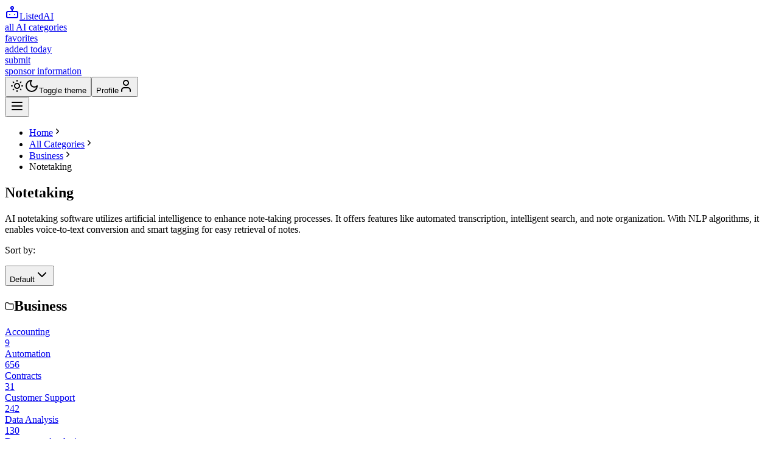

--- FILE ---
content_type: text/html; charset=utf-8
request_url: https://www.listedai.co/ai-tools/business/notetaking
body_size: 47824
content:
<!DOCTYPE html><html lang="en"><head><meta charSet="utf-8"/><meta name="viewport" content="width=device-width, initial-scale=1"/><link rel="preload" as="image" imageSrcSet="https://res.cloudinary.com/db3xtka1o/image/upload/f_auto/w_256/q_70/tools/na4ld0wxne7vg8bzc4fy 256w, https://res.cloudinary.com/db3xtka1o/image/upload/f_auto/w_384/q_70/tools/na4ld0wxne7vg8bzc4fy 384w, https://res.cloudinary.com/db3xtka1o/image/upload/f_auto/w_640/q_70/tools/na4ld0wxne7vg8bzc4fy 640w, https://res.cloudinary.com/db3xtka1o/image/upload/f_auto/w_750/q_70/tools/na4ld0wxne7vg8bzc4fy 750w, https://res.cloudinary.com/db3xtka1o/image/upload/f_auto/w_828/q_70/tools/na4ld0wxne7vg8bzc4fy 828w, https://res.cloudinary.com/db3xtka1o/image/upload/f_auto/w_1080/q_70/tools/na4ld0wxne7vg8bzc4fy 1080w, https://res.cloudinary.com/db3xtka1o/image/upload/f_auto/w_1200/q_70/tools/na4ld0wxne7vg8bzc4fy 1200w, https://res.cloudinary.com/db3xtka1o/image/upload/f_auto/w_1920/q_70/tools/na4ld0wxne7vg8bzc4fy 1920w, https://res.cloudinary.com/db3xtka1o/image/upload/f_auto/w_2048/q_70/tools/na4ld0wxne7vg8bzc4fy 2048w, https://res.cloudinary.com/db3xtka1o/image/upload/f_auto/w_3840/q_70/tools/na4ld0wxne7vg8bzc4fy 3840w" imageSizes="(min-width: 768px) 33vw, 100vw" fetchPriority="high"/><link rel="stylesheet" href="/_next/static/css/3d8d1c57e2bf1bc4.css" data-precedence="next"/><link rel="preload" as="script" fetchPriority="low" href="/_next/static/chunks/webpack-c9f261234082e2b1.js"/><script src="/_next/static/chunks/97e562b1-dadfe14ceccd3c5a.js" async=""></script><script src="/_next/static/chunks/417-601d111cfff2691d.js" async=""></script><script src="/_next/static/chunks/main-app-86639a87375ce594.js" async=""></script><script src="/_next/static/chunks/9e33a154-c8888f6eb28890ae.js" async=""></script><script src="/_next/static/chunks/425-69f5a3a6c2ebf614.js" async=""></script><script src="/_next/static/chunks/954-3b6e25e5b19913a7.js" async=""></script><script src="/_next/static/chunks/218-a30650e349bfa8f3.js" async=""></script><script src="/_next/static/chunks/768-ce90269767678018.js" async=""></script><script src="/_next/static/chunks/app/layout-122d8a1abbc2dae0.js" async=""></script><script src="/_next/static/chunks/463-080dcdc37a38ad6c.js" async=""></script><script src="/_next/static/chunks/361-cb5bbf69eb87eaa7.js" async=""></script><script src="/_next/static/chunks/app/ai-tools/%5Blvl1%5D/%5Blvl2%5D/page-9f4f43704b42073c.js" async=""></script><script src="/_next/static/chunks/app/error-3a5520639768c356.js" async=""></script><link rel="preload" href="https://www.googletagmanager.com/gtag/js?id=G-YL8J6W55V3" as="script"/><title>Notetaking | ListedAI</title><meta name="description" content="AI notetaking software utilizes artificial intelligence to enhance note-taking processes. It offers features like automated transcription, intelligent search, and note organization. With NLP algorithms, it enables voice-to-text conversion and smart tagging for easy retrieval of notes."/><meta name="robots" content="index, follow, max-video-preview:-1, max-image-preview:large, max-snippet:-1"/><link rel="canonical" href="https://www.listedai.co/ai-tools/business/notetaking"/><meta property="og:title" content="Notetaking"/><meta property="og:description" content="AI notetaking software utilizes artificial intelligence to enhance note-taking processes. It offers features like automated transcription, intelligent search, and note organization. With NLP algorithms, it enables voice-to-text conversion and smart tagging for easy retrieval of notes."/><meta property="og:site_name" content="ListedAI"/><meta property="og:type" content="website"/><meta name="twitter:card" content="summary_large_image"/><meta name="twitter:creator" content="@listed_ai"/><meta name="twitter:title" content="Notetaking"/><meta name="twitter:description" content="AI notetaking software utilizes artificial intelligence to enhance note-taking processes. It offers features like automated transcription, intelligent search, and note organization. With NLP algorithms, it enables voice-to-text conversion and smart tagging for easy retrieval of notes."/><link rel="icon" href="/icon.png?03ff412cfd74a616" type="image/png" sizes="276x276"/><script src="/_next/static/chunks/polyfills-c67a75d1b6f99dc8.js" noModule=""></script></head><body class="flex min-h-screen flex-col"><script>!function(){try{var d=document.documentElement,c=d.classList;c.remove('light','dark');var e=localStorage.getItem('theme');if('system'===e||(!e&&true)){var t='(prefers-color-scheme: dark)',m=window.matchMedia(t);if(m.media!==t||m.matches){d.style.colorScheme = 'dark';c.add('dark')}else{d.style.colorScheme = 'light';c.add('light')}}else if(e){c.add(e|| '')}if(e==='light'||e==='dark')d.style.colorScheme=e}catch(e){}}()</script><header class="supports-backdrop-blur:bg-background/60 bg-background/95 sticky top-0 z-40 w-full border-b shadow-sm backdrop-blur"><div class="max-w-7xl mx-auto px-4 sm:px-6 md:px-8 my-0 flex items-center gap-4 py-4"><a target="_self" class="md:hover:text-secondary-foreground/50 transition-colors text-foreground flex items-center space-x-2 mr-auto" href="/"><svg xmlns="http://www.w3.org/2000/svg" width="24" height="24" viewBox="0 0 24 24" fill="none" stroke="currentColor" stroke-width="2" stroke-linecap="round" stroke-linejoin="round" class="h-6 w-6"><rect width="18" height="10" x="3" y="11" rx="2"></rect><circle cx="12" cy="5" r="2"></circle><path d="M12 7v4"></path><line x1="8" x2="8" y1="16" y2="16"></line><line x1="16" x2="16" y1="16" y2="16"></line></svg><span class="font-bold">ListedAI</span></a><nav class="mr-4 hidden items-center space-x-6 text-sm font-medium md:flex"><a target="_self" class="md:hover:text-secondary-foreground/50 hover:text-primary/80 w-full p-2 capitalize transition-colors md:w-auto md:p-0 text-primary" aria-label="all AI categories" href="/ai-tools"><div class="flex items-center gap-1">all AI categories</div></a><a target="_self" class="md:hover:text-secondary-foreground/50 hover:text-primary/80 w-full p-2 capitalize transition-colors md:w-auto md:p-0 text-primary" aria-label="favorites" href="/favourites"><div class="flex items-center gap-1">favorites</div></a><a target="_self" class="md:hover:text-secondary-foreground/50 hover:text-primary/80 w-full p-2 capitalize transition-colors md:w-auto md:p-0 text-primary" aria-label="added today" href="/recent"><div class="flex items-center gap-1">added today</div></a><a target="_self" class="md:hover:text-secondary-foreground/50 hover:text-primary/80 w-full p-2 capitalize transition-colors md:w-auto md:p-0 text-primary" aria-label="submit" href="/submit"><div class="flex items-center gap-1">submit</div></a><a target="_self" class="md:hover:text-secondary-foreground/50 hover:text-primary/80 w-full p-2 capitalize transition-colors md:w-auto md:p-0 text-primary" aria-label="sponsor information" href="/sponsor"><div class="flex items-center gap-1">sponsor information</div></a> </nav><button class="items-center justify-center text-sm font-medium transition-colors focus-visible:outline-none focus-visible:ring-2 focus-visible:ring-ring focus-visible:ring-offset-2 disabled:opacity-50 disabled:pointer-events-none ring-offset-background hover:bg-accent hover:text-accent-foreground h-9 px-3 rounded-md hidden md:flex"><svg xmlns="http://www.w3.org/2000/svg" width="24" height="24" viewBox="0 0 24 24" fill="none" stroke="currentColor" stroke-width="2" stroke-linecap="round" stroke-linejoin="round" class="rotate-0 scale-100 transition-all dark:-rotate-90 dark:scale-0"><circle cx="12" cy="12" r="4"></circle><path d="M12 3v1"></path><path d="M12 20v1"></path><path d="M3 12h1"></path><path d="M20 12h1"></path><path d="m18.364 5.636-.707.707"></path><path d="m6.343 17.657-.707.707"></path><path d="m5.636 5.636.707.707"></path><path d="m17.657 17.657.707.707"></path></svg><svg xmlns="http://www.w3.org/2000/svg" width="24" height="24" viewBox="0 0 24 24" fill="none" stroke="currentColor" stroke-width="2" stroke-linecap="round" stroke-linejoin="round" class="absolute rotate-90 scale-0 transition-all dark:rotate-0 dark:scale-100"><path d="M12 3a6 6 0 0 0 9 9 9 9 0 1 1-9-9Z"></path></svg><span class="sr-only">Toggle theme</span></button><!--$--><button type="button" aria-haspopup="dialog" aria-expanded="false" aria-controls="radix-:Rgrda:" data-state="closed" class="hover:bg-accent hover:text-accent-foreground rounded p-1" name="User"><span class="sr-only">Profile</span><svg xmlns="http://www.w3.org/2000/svg" width="24" height="24" viewBox="0 0 24 24" fill="none" stroke="currentColor" stroke-width="2" stroke-linecap="round" stroke-linejoin="round" class="h-[30px] w-[30px]"><path d="M19 21v-2a4 4 0 0 0-4-4H9a4 4 0 0 0-4 4v2"></path><circle cx="12" cy="7" r="4"></circle></svg></button><!--/$--><div><div class="md:hidden"><button class="inline-flex items-center justify-center rounded-md text-sm font-medium transition-colors focus-visible:outline-none focus-visible:ring-2 focus-visible:ring-ring focus-visible:ring-offset-2 disabled:opacity-50 disabled:pointer-events-none ring-offset-background border border-input hover:bg-accent hover:text-accent-foreground h-10 p-2" type="button" aria-label="Open Menu" name="Mobile Navigation"><svg xmlns="http://www.w3.org/2000/svg" width="24" height="24" viewBox="0 0 24 24" fill="none" stroke="currentColor" stroke-width="2" stroke-linecap="round" stroke-linejoin="round" class="lucide lucide-menu"><line x1="4" x2="20" y1="12" y2="12"></line><line x1="4" x2="20" y1="6" y2="6"></line><line x1="4" x2="20" y1="18" y2="18"></line></svg></button></div></div></div></header><main class="flex-1"><div><script type="application/ld+json">{"@context":"https://schema.org","@graph":[{"@type":"Organization","@id":"https://www.listedai.co#organization","name":"ListedAI","url":"https://www.listedai.co","logo":{"@type":"ImageObject","@id":"https://res.cloudinary.com/db3xtka1o/image/upload/logo_i0adqf","url":"https://res.cloudinary.com/db3xtka1o/image/upload/logo_i0adqf"},"sameAs":["https://twitter.com/listed_ai","https://www.linkedin.com/company/listedai","https://github.com/ListedAI"]},{"@type":"WebSite","@id":"https://www.listedai.co#website","name":"ListedAI","url":"https://www.listedai.co","inLanguage":"en-US","publisher":{"@type":"Organization","@id":"https://www.listedai.co#organization"}},{"@type":"WebPage","@id":"https://www.listedai.co/ai-tools/business/notetaking#webpage","name":"Notetaking","description":"AI notetaking software utilizes artificial intelligence to enhance note-taking processes. It offers features like automated transcription, intelligent search, and note organization. With NLP algorithms, it enables voice-to-text conversion and smart tagging for easy retrieval of notes.","url":"https://www.listedai.co/ai-tools/business/notetaking","inLanguage":"en-US","isPartOf":{"@type":"WebSite","@id":"https://www.listedai.co#website"},"publisher":{"@type":"Organization","@id":"https://www.listedai.co#organization"},"breadcrumb":{"@type":"BreadcrumbList","@id":"https://www.listedai.co/ai-tools/business/notetaking#breadcrumb"}},{"@type":"BreadcrumbList","@id":"https://www.listedai.co/ai-tools/business/notetaking#breadcrumb","itemListElement":[{"@type":"ListItem","position":1,"name":"Home","item":"https://www.listedai.co/"},{"@type":"ListItem","position":2,"name":"All Categories","item":"https://www.listedai.co/ai-tools"},{"@type":"ListItem","position":3,"name":"Business","item":"https://www.listedai.co/ai-tools/business"},{"@type":"ListItem","position":4,"name":"Notetaking","item":"https://www.listedai.co/ai-tools/business/notetaking"}]},{"@type":"ItemList","numberOfItems":31,"mainEntityOfPage":{"@type":"WebPage","@id":"https://www.listedai.co/ai-tools/business/notetaking#webpage"},"itemListElement":[{"@type":"ListItem","position":1,"name":"Wave App","description":"Voice memos AI note-taking tool that captures and transcribes audio recordings, providing intelligent summaries for easy understanding and reference.","item":"https://www.listedai.co/ai/wave-app-note-taker"},{"@type":"ListItem","position":2,"name":"Waitroom","description":"Video meeting solution that enhances focus and productivity.","item":"https://www.listedai.co/ai/waitroom"},{"@type":"ListItem","position":3,"name":"Supernormal","description":"A platform for AI-powered asynchronous video updates to keep teams connected and productive.","item":"https://www.listedai.co/ai/supernormal"},{"@type":"ListItem","position":4,"name":"Otter AI","description":"Otter.ai is an AI meeting assistant that automatically transcribes meetings in real-time, captures action items, generates summaries, and integrates with popular communication platforms like Zoom, Microsoft Teams, and Google Meet. Boost productivity and save time with this AI-powered note-taking tool.","item":"https://www.listedai.co/ai/otter-ai"},{"@type":"ListItem","position":5,"name":"fireflies.ai","description":"AI assistant for recording, transcribing, and searching your conversations.","item":"https://www.listedai.co/ai/fireflies-ai"},{"@type":"ListItem","position":6,"name":"Collie","description":"Collie is a remote team management tool that enhances productivity for engineering teams by streamlining meeting preparation, execution, and recaps in a single platform.","item":"https://www.listedai.co/ai/collie"},{"@type":"ListItem","position":7,"name":"XNote","description":"XNote is an AI-powered physical notebook that instantly syncs handwritten notes to digital, converts them to text, provides smart search capabilities, detects tasks, tags notes, and offers quick summaries, revolutionizing the note-taking experience.","item":"https://www.listedai.co/ai/xnote"},{"@type":"ListItem","position":8,"name":"Wave","description":"Wave is an app for recording, transcribing, and summarizing audio and phone calls, with features like background recording and multi-language support.","item":"https://www.listedai.co/ai/wave"},{"@type":"ListItem","position":9,"name":"TwinMind","description":"TwinMind is an AI assistant that transcribes, summarizes, and recalls information for productivity across devices.","item":"https://www.listedai.co/ai/twinmind"},{"@type":"ListItem","position":10,"name":"TIMZ.FLOWERS","description":"TIMZ.FLOWERS is an all-in-one meeting platform powered by AI, combining video conferencing, async meetings, and automated tasks like video summaries and meeting recaps to enhance productivity. Perfect for distributed teams.","item":"https://www.listedai.co/ai/timzflowers"},{"@type":"ListItem","position":11,"name":"timeOS","description":"timeOS is an AI-powered tool that integrates into daily workflows, capturing meeting notes, conducting follow-ups, and scheduling meetings. It offers accurate meeting note-taking, action item identification, and automated follow-up email drafting.","item":"https://www.listedai.co/ai/timeos"},{"@type":"ListItem","position":12,"name":"Super Memos AI","description":"Super Memos is an AI-powered app designed to effortlessly capture and organize voice memos, offering features like live transcripts, instant summaries, automatic tags, and to-do list integration.","item":"https://www.listedai.co/ai/super-memos-ai"},{"@type":"ListItem","position":13,"name":"Stork","description":"Record, transcribe, and summarize video calls for easy review and sharing.","item":"https://www.listedai.co/ai/stork"},{"@type":"ListItem","position":14,"name":"remio","description":"AI notetaking tool for organizing info, managing personal knowledge, and streamlining content creation with privacy-focused data storage.","item":"https://www.listedai.co/ai/remio"},{"@type":"ListItem","position":15,"name":"RambleFix","description":"Transcription and content creation tool that rewrites spoken words into organized text for various uses, supporting multiple languages.","item":"https://www.listedai.co/ai/ramblefix"},{"@type":"ListItem","position":16,"name":"Quickmaps","description":"AI-powered tool that turns videos, PDFs, and audio into interactive mind maps and structured notes.","item":"https://www.listedai.co/ai/quickmaps"},{"@type":"ListItem","position":17,"name":"PodPulse","description":"PodPulse is an AI-powered tool that provides concise podcast notes, key takeaways, and valuable references, enabling users to consume podcasts more efficiently.","item":"https://www.listedai.co/ai/podpulse"},{"@type":"ListItem","position":18,"name":"OneTask","description":"AI to-do app designed to help with organization and prioritization, particularly for creatives, neurodivergent individuals, and those with ADHD.","item":"https://www.listedai.co/ai/onetask"},{"@type":"ListItem","position":19,"name":"Obsibrain","description":"An all-in-one productivity suite for Obsidian, streamlining task management, daily planning, and aligning actions with long-term goals.","item":"https://www.listedai.co/ai/obsibrain"},{"@type":"ListItem","position":20,"name":"Noty.ai","description":"Transform Google Meet into a productivity tool, suitable for project management, recruitment calls and more.","item":"https://www.listedai.co/ai/noty-ai"},{"@type":"ListItem","position":21,"name":"NotePrompt","description":"NotePrompt is an AI-powered workspace offering personalization, privacy, and powerful features, designed to enhance productivity through AI assistance.","item":"https://www.listedai.co/ai/noteprompt"},{"@type":"ListItem","position":22,"name":"MindNote","description":"MindNote is an AI-powered note-taking app that organizes, edits, and shares notes, offering features like smart organization, grammar correction, audio playback, and cloud sync, geared towards research and personal use.","item":"https://www.listedai.co/ai/mindnote"},{"@type":"ListItem","position":23,"name":"Knowbase","description":"Knowbase is an AI-powered platform that combines Dropbox and ChatGPT, allowing users to store files and access collected knowledge through chat-based interactions.","item":"https://www.listedai.co/ai/knowbase"},{"@type":"ListItem","position":24,"name":"Grain","description":"Automatically extract valuable insights from customer conversations with Grain.","item":"https://www.listedai.co/ai/grain.com"}]}]}</script><div class="max-w-7xl mx-auto my-4 px-4 sm:px-6 md:px-8 space-y-16"><ul class="no-scrollbar m-0 flex list-none gap-1 overflow-hidden overflow-x-scroll whitespace-nowrap text-sm capitalize md:overflow-x-auto"><li><div class="flex items-center gap-1"><a target="_self" class="text-primary md:hover:text-secondary-foreground/50 transition-colors" href="/"><span>Home</span></a><span><svg xmlns="http://www.w3.org/2000/svg" width="15" height="15" viewBox="0 0 24 24" fill="none" stroke="currentColor" stroke-width="2" stroke-linecap="round" stroke-linejoin="round" class="lucide lucide-chevron-right"><polyline points="9 18 15 12 9 6"></polyline></svg></span></div></li><li><div class="flex items-center gap-1"><a target="_self" class="text-primary md:hover:text-secondary-foreground/50 transition-colors" href="/ai-tools"><span>All Categories</span></a><span><svg xmlns="http://www.w3.org/2000/svg" width="15" height="15" viewBox="0 0 24 24" fill="none" stroke="currentColor" stroke-width="2" stroke-linecap="round" stroke-linejoin="round" class="lucide lucide-chevron-right"><polyline points="9 18 15 12 9 6"></polyline></svg></span></div></li><li><div class="flex items-center gap-1"><a target="_self" class="text-primary md:hover:text-secondary-foreground/50 transition-colors" href="/ai-tools/business"><span>Business</span></a><span><svg xmlns="http://www.w3.org/2000/svg" width="15" height="15" viewBox="0 0 24 24" fill="none" stroke="currentColor" stroke-width="2" stroke-linecap="round" stroke-linejoin="round" class="lucide lucide-chevron-right"><polyline points="9 18 15 12 9 6"></polyline></svg></span></div></li><li><span class="text-primary">Notetaking</span></li></ul><section><h1 class="text-3xl transition-colors lg:text-4xl scroll-m-20 font-extrabold tracking-tight">Notetaking</h1><p class="leading-7 [&amp;:not(:first-child)]:mt-6 italic">AI notetaking software utilizes artificial intelligence to enhance note-taking processes. It offers features like automated transcription, intelligent search, and note organization. With NLP algorithms, it enables voice-to-text conversion and smart tagging for easy retrieval of notes.</p></section></div><div class="m-auto max-w-[1440px]"><div class="m-auto grid max-w-[1920px] border-t bg-background lg:grid-cols-12"><aside class="col-span-3 hidden lg:block"><!--$--><!--/$--><div class="my-4 space-y-4 [&amp;&gt;div:not(:last-child)]:border-b"><div class="hidden lg:flex px-6 pt-2 pb-4 items-center gap-2"><p class="text-sm font-medium leading-none">Sort by:</p><!--$--><button type="button" role="combobox" aria-controls="radix-:R9jrrrrpbda:" aria-expanded="false" aria-autocomplete="none" dir="ltr" data-state="closed" data-placeholder="" class="flex h-10 items-center justify-between rounded-md border border-input bg-background px-3 py-2 text-sm ring-offset-background placeholder:text-muted-foreground focus:outline-none focus:ring-2 focus:ring-ring focus:ring-offset-2 disabled:cursor-not-allowed disabled:opacity-50 w-[140px]"><span style="pointer-events:none">Default</span><svg xmlns="http://www.w3.org/2000/svg" width="24" height="24" viewBox="0 0 24 24" fill="none" stroke="currentColor" stroke-width="2" stroke-linecap="round" stroke-linejoin="round" class="h-4 w-4 opacity-50" aria-hidden="true"><polyline points="6 9 12 15 18 9"></polyline></svg></button><select aria-hidden="true" tabindex="-1" name="sort-by" style="position:absolute;border:0;width:1px;height:1px;padding:0;margin:-1px;overflow:hidden;clip:rect(0, 0, 0, 0);white-space:nowrap;word-wrap:normal"><option value=""></option></select><!--/$--></div><div class="px-4 py-2"><h2 class="mb-2 flex items-center gap-2 px-2 text-lg font-semibold capitalize tracking-tight"><svg xmlns="http://www.w3.org/2000/svg" width="15" height="15" viewBox="0 0 24 24" fill="none" stroke="currentColor" stroke-width="2" stroke-linecap="round" stroke-linejoin="round" class="text-yellow-600"><path d="M4 20h16a2 2 0 0 0 2-2V8a2 2 0 0 0-2-2h-7.93a2 2 0 0 1-1.66-.9l-.82-1.2A2 2 0 0 0 7.93 3H4a2 2 0 0 0-2 2v13c0 1.1.9 2 2 2Z"></path></svg>Business</h2><div class="lg:flex lg:flex-col lg:gap-1"><!--$--><a target="_self" class="md:hover:text-secondary-foreground/50 text-sm font-medium transition-colors focus-visible:outline-none focus-visible:ring-2 focus-visible:ring-ring focus-visible:ring-offset-2 disabled:opacity-50 disabled:pointer-events-none ring-offset-background hover:bg-accent hover:text-accent-foreground h-9 px-3 rounded-md flex w-full items-center justify-start gap-2 text-start capitalize text-primary" href="/ai-tools/business/accounting">Accounting<div class="inline-flex items-center border rounded-full px-2.5 py-0.5 text-xs font-semibold transition-colors focus:outline-none focus:ring-2 focus:ring-ring focus:ring-offset-2 text-foreground mx-2 border-orange-300/70">9</div></a><!--/$--><!--$--><a target="_self" class="md:hover:text-secondary-foreground/50 text-sm font-medium transition-colors focus-visible:outline-none focus-visible:ring-2 focus-visible:ring-ring focus-visible:ring-offset-2 disabled:opacity-50 disabled:pointer-events-none ring-offset-background hover:bg-accent hover:text-accent-foreground h-9 px-3 rounded-md flex w-full items-center justify-start gap-2 text-start capitalize text-primary" href="/ai-tools/business/automation">Automation<div class="inline-flex items-center border rounded-full px-2.5 py-0.5 text-xs font-semibold transition-colors focus:outline-none focus:ring-2 focus:ring-ring focus:ring-offset-2 text-foreground mx-2 border-orange-300/70">656</div></a><!--/$--><!--$--><a target="_self" class="md:hover:text-secondary-foreground/50 text-sm font-medium transition-colors focus-visible:outline-none focus-visible:ring-2 focus-visible:ring-ring focus-visible:ring-offset-2 disabled:opacity-50 disabled:pointer-events-none ring-offset-background hover:bg-accent hover:text-accent-foreground h-9 px-3 rounded-md flex w-full items-center justify-start gap-2 text-start capitalize text-primary" href="/ai-tools/business/contracts">Contracts<div class="inline-flex items-center border rounded-full px-2.5 py-0.5 text-xs font-semibold transition-colors focus:outline-none focus:ring-2 focus:ring-ring focus:ring-offset-2 text-foreground mx-2 border-orange-300/70">31</div></a><!--/$--><!--$--><a target="_self" class="md:hover:text-secondary-foreground/50 text-sm font-medium transition-colors focus-visible:outline-none focus-visible:ring-2 focus-visible:ring-ring focus-visible:ring-offset-2 disabled:opacity-50 disabled:pointer-events-none ring-offset-background hover:bg-accent hover:text-accent-foreground h-9 px-3 rounded-md flex w-full items-center justify-start gap-2 text-start capitalize text-primary" href="/ai-tools/business/customer-support">Customer Support<div class="inline-flex items-center border rounded-full px-2.5 py-0.5 text-xs font-semibold transition-colors focus:outline-none focus:ring-2 focus:ring-ring focus:ring-offset-2 text-foreground mx-2 border-orange-300/70">242</div></a><!--/$--><!--$--><a target="_self" class="md:hover:text-secondary-foreground/50 text-sm font-medium transition-colors focus-visible:outline-none focus-visible:ring-2 focus-visible:ring-ring focus-visible:ring-offset-2 disabled:opacity-50 disabled:pointer-events-none ring-offset-background hover:bg-accent hover:text-accent-foreground h-9 px-3 rounded-md flex w-full items-center justify-start gap-2 text-start capitalize text-primary" href="/ai-tools/business/data-analysis">Data Analysis<div class="inline-flex items-center border rounded-full px-2.5 py-0.5 text-xs font-semibold transition-colors focus:outline-none focus:ring-2 focus:ring-ring focus:ring-offset-2 text-foreground mx-2 border-orange-300/70">130</div></a><!--/$--><!--$--><a target="_self" class="md:hover:text-secondary-foreground/50 text-sm font-medium transition-colors focus-visible:outline-none focus-visible:ring-2 focus-visible:ring-ring focus-visible:ring-offset-2 disabled:opacity-50 disabled:pointer-events-none ring-offset-background hover:bg-accent hover:text-accent-foreground h-9 px-3 rounded-md flex w-full items-center justify-start gap-2 text-start capitalize text-primary" href="/ai-tools/business/document-analysis">Document Analysis<div class="inline-flex items-center border rounded-full px-2.5 py-0.5 text-xs font-semibold transition-colors focus:outline-none focus:ring-2 focus:ring-ring focus:ring-offset-2 text-foreground mx-2 border-orange-300/70">35</div></a><!--/$--><!--$--><a target="_self" class="md:hover:text-secondary-foreground/50 text-sm font-medium transition-colors focus-visible:outline-none focus-visible:ring-2 focus-visible:ring-ring focus-visible:ring-offset-2 disabled:opacity-50 disabled:pointer-events-none ring-offset-background hover:bg-accent hover:text-accent-foreground h-9 px-3 rounded-md flex w-full items-center justify-start gap-2 text-start capitalize text-primary" href="/ai-tools/business/finance">Finance<div class="inline-flex items-center border rounded-full px-2.5 py-0.5 text-xs font-semibold transition-colors focus:outline-none focus:ring-2 focus:ring-ring focus:ring-offset-2 text-foreground mx-2 border-orange-300/70">100</div></a><!--/$--><!--$--><a target="_self" class="md:hover:text-secondary-foreground/50 text-sm font-medium transition-colors focus-visible:outline-none focus-visible:ring-2 focus-visible:ring-ring focus-visible:ring-offset-2 disabled:opacity-50 disabled:pointer-events-none ring-offset-background hover:bg-accent hover:text-accent-foreground h-9 px-3 rounded-md flex w-full items-center justify-start gap-2 text-start capitalize text-primary" href="/ai-tools/business/hr">Human Resources<div class="inline-flex items-center border rounded-full px-2.5 py-0.5 text-xs font-semibold transition-colors focus:outline-none focus:ring-2 focus:ring-ring focus:ring-offset-2 text-foreground mx-2 border-orange-300/70">99</div></a><!--/$--><!--$--><a target="_self" class="md:hover:text-secondary-foreground/50 text-sm font-medium transition-colors focus-visible:outline-none focus-visible:ring-2 focus-visible:ring-ring focus-visible:ring-offset-2 disabled:opacity-50 disabled:pointer-events-none ring-offset-background hover:bg-accent hover:text-accent-foreground h-9 px-3 rounded-md flex w-full items-center justify-start gap-2 text-start capitalize text-primary" href="/ai-tools/business/job-search">Job Search<div class="inline-flex items-center border rounded-full px-2.5 py-0.5 text-xs font-semibold transition-colors focus:outline-none focus:ring-2 focus:ring-ring focus:ring-offset-2 text-foreground mx-2 border-orange-300/70">32</div></a><!--/$--><!--$--><a target="_self" class="md:hover:text-secondary-foreground/50 text-sm font-medium transition-colors focus-visible:outline-none focus-visible:ring-2 focus-visible:ring-ring focus-visible:ring-offset-2 disabled:opacity-50 disabled:pointer-events-none ring-offset-background hover:bg-accent hover:text-accent-foreground h-9 px-3 rounded-md flex w-full items-center justify-start gap-2 text-start capitalize text-primary" href="/ai-tools/business/legal-assistant">Legal Assistant<div class="inline-flex items-center border rounded-full px-2.5 py-0.5 text-xs font-semibold transition-colors focus:outline-none focus:ring-2 focus:ring-ring focus:ring-offset-2 text-foreground mx-2 border-orange-300/70">44</div></a><!--/$--><!--$--><a target="_self" class="md:hover:text-secondary-foreground/50 text-sm font-medium transition-colors focus-visible:outline-none focus-visible:ring-2 focus-visible:ring-ring focus-visible:ring-offset-2 disabled:opacity-50 disabled:pointer-events-none ring-offset-background hover:bg-accent hover:text-accent-foreground h-9 px-3 rounded-md flex w-full items-center justify-start gap-2 text-start capitalize text-primary" href="/ai-tools/business/market-research">Market Research<div class="inline-flex items-center border rounded-full px-2.5 py-0.5 text-xs font-semibold transition-colors focus:outline-none focus:ring-2 focus:ring-ring focus:ring-offset-2 text-foreground mx-2 border-orange-300/70">32</div></a><!--/$--><!--$--><a target="_self" class="md:hover:text-secondary-foreground/50 text-sm font-medium transition-colors focus-visible:outline-none focus-visible:ring-2 focus-visible:ring-ring focus-visible:ring-offset-2 disabled:opacity-50 disabled:pointer-events-none ring-offset-background hover:bg-accent hover:text-accent-foreground h-9 px-3 rounded-md flex w-full items-center justify-start gap-2 text-start capitalize text-primary" href="/ai-tools/business/meeting-assistant">Meeting Assistant<div class="inline-flex items-center border rounded-full px-2.5 py-0.5 text-xs font-semibold transition-colors focus:outline-none focus:ring-2 focus:ring-ring focus:ring-offset-2 text-foreground mx-2 border-orange-300/70">40</div></a><!--/$--><!--$--><button class="text-sm transition-colors focus-visible:outline-none focus-visible:ring-2 focus-visible:ring-ring focus-visible:ring-offset-2 disabled:opacity-50 disabled:pointer-events-none ring-offset-background hover:bg-accent hover:text-accent-foreground h-9 px-3 rounded-md flex w-full items-center justify-start gap-2 bg-accent/70 text-start font-bold capitalize text-primary">Notetaking<div class="inline-flex items-center border rounded-full px-2.5 py-0.5 text-xs font-semibold transition-colors focus:outline-none focus:ring-2 focus:ring-ring focus:ring-offset-2 text-foreground mx-2 border-orange-300/70">31</div><svg xmlns="http://www.w3.org/2000/svg" width="15" height="15" viewBox="0 0 24 24" fill="none" stroke="currentColor" stroke-width="2" stroke-linecap="round" stroke-linejoin="round" class="ml-auto"><polyline points="20 6 9 17 4 12"></polyline></svg></button><!--/$--><!--$--><a target="_self" class="md:hover:text-secondary-foreground/50 text-sm font-medium transition-colors focus-visible:outline-none focus-visible:ring-2 focus-visible:ring-ring focus-visible:ring-offset-2 disabled:opacity-50 disabled:pointer-events-none ring-offset-background hover:bg-accent hover:text-accent-foreground h-9 px-3 rounded-md flex w-full items-center justify-start gap-2 text-start capitalize text-primary" href="/ai-tools/business/online-surveys">Online Surveys<div class="inline-flex items-center border rounded-full px-2.5 py-0.5 text-xs font-semibold transition-colors focus:outline-none focus:ring-2 focus:ring-ring focus:ring-offset-2 text-foreground mx-2 border-orange-300/70">14</div></a><!--/$--><!--$--><a target="_self" class="md:hover:text-secondary-foreground/50 text-sm font-medium transition-colors focus-visible:outline-none focus-visible:ring-2 focus-visible:ring-ring focus-visible:ring-offset-2 disabled:opacity-50 disabled:pointer-events-none ring-offset-background hover:bg-accent hover:text-accent-foreground h-9 px-3 rounded-md flex w-full items-center justify-start gap-2 text-start capitalize text-primary" href="/ai-tools/business/presentations">Presentations<div class="inline-flex items-center border rounded-full px-2.5 py-0.5 text-xs font-semibold transition-colors focus:outline-none focus:ring-2 focus:ring-ring focus:ring-offset-2 text-foreground mx-2 border-orange-300/70">54</div></a><!--/$--><!--$--><a target="_self" class="md:hover:text-secondary-foreground/50 text-sm font-medium transition-colors focus-visible:outline-none focus-visible:ring-2 focus-visible:ring-ring focus-visible:ring-offset-2 disabled:opacity-50 disabled:pointer-events-none ring-offset-background hover:bg-accent hover:text-accent-foreground h-9 px-3 rounded-md flex w-full items-center justify-start gap-2 text-start capitalize text-primary" href="/ai-tools/business/productivity">Productivity<div class="inline-flex items-center border rounded-full px-2.5 py-0.5 text-xs font-semibold transition-colors focus:outline-none focus:ring-2 focus:ring-ring focus:ring-offset-2 text-foreground mx-2 border-orange-300/70">507</div></a><!--/$--><!--$--><a target="_self" class="md:hover:text-secondary-foreground/50 text-sm font-medium transition-colors focus-visible:outline-none focus-visible:ring-2 focus-visible:ring-ring focus-visible:ring-offset-2 disabled:opacity-50 disabled:pointer-events-none ring-offset-background hover:bg-accent hover:text-accent-foreground h-9 px-3 rounded-md flex w-full items-center justify-start gap-2 text-start capitalize text-primary" href="/ai-tools/business/recruitment">Recruitment<div class="inline-flex items-center border rounded-full px-2.5 py-0.5 text-xs font-semibold transition-colors focus:outline-none focus:ring-2 focus:ring-ring focus:ring-offset-2 text-foreground mx-2 border-orange-300/70">51</div></a><!--/$--><!--$--><a target="_self" class="md:hover:text-secondary-foreground/50 text-sm font-medium transition-colors focus-visible:outline-none focus-visible:ring-2 focus-visible:ring-ring focus-visible:ring-offset-2 disabled:opacity-50 disabled:pointer-events-none ring-offset-background hover:bg-accent hover:text-accent-foreground h-9 px-3 rounded-md flex w-full items-center justify-start gap-2 text-start capitalize text-primary" href="/ai-tools/business/robotics-automation">Robotic Process Automation<div class="inline-flex items-center border rounded-full px-2.5 py-0.5 text-xs font-semibold transition-colors focus:outline-none focus:ring-2 focus:ring-ring focus:ring-offset-2 text-foreground mx-2 border-orange-300/70">7</div></a><!--/$--><!--$--><a target="_self" class="md:hover:text-secondary-foreground/50 text-sm font-medium transition-colors focus-visible:outline-none focus-visible:ring-2 focus-visible:ring-ring focus-visible:ring-offset-2 disabled:opacity-50 disabled:pointer-events-none ring-offset-background hover:bg-accent hover:text-accent-foreground h-9 px-3 rounded-md flex w-full items-center justify-start gap-2 text-start capitalize text-primary" href="/ai-tools/business/spreadsheets">Spreadsheets<div class="inline-flex items-center border rounded-full px-2.5 py-0.5 text-xs font-semibold transition-colors focus:outline-none focus:ring-2 focus:ring-ring focus:ring-offset-2 text-foreground mx-2 border-orange-300/70">25</div></a><!--/$--><!--$--><a target="_self" class="md:hover:text-secondary-foreground/50 text-sm font-medium transition-colors focus-visible:outline-none focus-visible:ring-2 focus-visible:ring-ring focus-visible:ring-offset-2 disabled:opacity-50 disabled:pointer-events-none ring-offset-background hover:bg-accent hover:text-accent-foreground h-9 px-3 rounded-md flex w-full items-center justify-start gap-2 text-start capitalize text-primary" href="/ai-tools/business/startup">Startup<div class="inline-flex items-center border rounded-full px-2.5 py-0.5 text-xs font-semibold transition-colors focus:outline-none focus:ring-2 focus:ring-ring focus:ring-offset-2 text-foreground mx-2 border-orange-300/70">97</div></a><!--/$--></div></div><div class="px-4 py-2"><h2 class="mb-2 flex flex-row items-center gap-2 px-2 text-lg font-semibold capitalize tracking-tight"><svg xmlns="http://www.w3.org/2000/svg" width="15" height="15" viewBox="0 0 24 24" fill="none" stroke="currentColor" stroke-width="2" stroke-linecap="round" stroke-linejoin="round" class="text-green-600"><rect width="20" height="12" x="2" y="6" rx="2"></rect><circle cx="12" cy="12" r="2"></circle><path d="M6 12h.01M18 12h.01"></path></svg>Pricing Model</h2><ul class="list-none lg:flex lg:flex-col lg:gap-1"><li><!--$--><button class="text-sm font-medium transition-colors focus-visible:outline-none focus-visible:ring-2 focus-visible:ring-ring focus-visible:ring-offset-2 disabled:opacity-50 disabled:pointer-events-none ring-offset-background hover:bg-accent hover:text-accent-foreground h-9 px-3 rounded-md flex w-full items-center justify-start gap-2 text-start capitalize text-primary grow">Contact for Pricing<div class="inline-flex items-center border rounded-full px-2.5 py-0.5 text-xs font-semibold transition-colors focus:outline-none focus:ring-2 focus:ring-ring focus:ring-offset-2 text-foreground mx-2 border-orange-300/70">1</div></button><!--/$--></li><li><!--$--><button class="text-sm font-medium transition-colors focus-visible:outline-none focus-visible:ring-2 focus-visible:ring-ring focus-visible:ring-offset-2 disabled:opacity-50 disabled:pointer-events-none ring-offset-background hover:bg-accent hover:text-accent-foreground h-9 px-3 rounded-md flex w-full items-center justify-start gap-2 text-start capitalize text-primary grow">Free Trial<div class="inline-flex items-center border rounded-full px-2.5 py-0.5 text-xs font-semibold transition-colors focus:outline-none focus:ring-2 focus:ring-ring focus:ring-offset-2 text-foreground mx-2 border-orange-300/70">1</div></button><!--/$--></li><li><!--$--><button class="text-sm font-medium transition-colors focus-visible:outline-none focus-visible:ring-2 focus-visible:ring-ring focus-visible:ring-offset-2 disabled:opacity-50 disabled:pointer-events-none ring-offset-background hover:bg-accent hover:text-accent-foreground h-9 px-3 rounded-md flex w-full items-center justify-start gap-2 text-start capitalize text-primary grow">Freemium<div class="inline-flex items-center border rounded-full px-2.5 py-0.5 text-xs font-semibold transition-colors focus:outline-none focus:ring-2 focus:ring-ring focus:ring-offset-2 text-foreground mx-2 border-orange-300/70">5</div></button><!--/$--></li></ul></div><div class="px-4 py-2"><h2 class="mb-2 flex flex-row items-center gap-2 px-2 text-lg font-semibold capitalize tracking-tight"><svg xmlns="http://www.w3.org/2000/svg" width="15" height="15" viewBox="0 0 24 24" fill="none" stroke="currentColor" stroke-width="2" stroke-linecap="round" stroke-linejoin="round" class="text-amber-600"><path d="M12 20a8 8 0 1 0 0-16 8 8 0 0 0 0 16Z"></path><path d="M12 14a2 2 0 1 0 0-4 2 2 0 0 0 0 4Z"></path><path d="M12 2v2"></path><path d="M12 22v-2"></path><path d="m17 20.66-1-1.73"></path><path d="M11 10.27 7 3.34"></path><path d="m20.66 17-1.73-1"></path><path d="m3.34 7 1.73 1"></path><path d="M14 12h8"></path><path d="M2 12h2"></path><path d="m20.66 7-1.73 1"></path><path d="m3.34 17 1.73-1"></path><path d="m17 3.34-1 1.73"></path><path d="m11 13.73-4 6.93"></path></svg>features</h2><ul class="list-none lg:flex lg:flex-col lg:gap-1"><li><!--$--><button class="text-sm font-medium transition-colors focus-visible:outline-none focus-visible:ring-2 focus-visible:ring-ring focus-visible:ring-offset-2 disabled:opacity-50 disabled:pointer-events-none ring-offset-background hover:bg-accent hover:text-accent-foreground h-9 px-3 rounded-md flex w-full items-center justify-start gap-2 text-start capitalize text-primary grow">Mobile App<div class="inline-flex items-center border rounded-full px-2.5 py-0.5 text-xs font-semibold transition-colors focus:outline-none focus:ring-2 focus:ring-ring focus:ring-offset-2 text-foreground mx-2 border-orange-300/70">2</div></button><!--/$--></li></ul></div></div></aside><section class="col-span-4 h-full px-2 lg:col-span-9 lg:border-l lg:px-8"><div class="my-4 flex justify-between lg:hidden"><div class="flex items-center justify-center gap-2"><p class="text-sm font-medium leading-none">Sort by:</p><!--$--><button type="button" role="combobox" aria-controls="radix-:Ridrrrrpbda:" aria-expanded="false" aria-autocomplete="none" dir="ltr" data-state="closed" data-placeholder="" class="flex h-10 items-center justify-between rounded-md border border-input bg-background px-3 py-2 text-sm ring-offset-background placeholder:text-muted-foreground focus:outline-none focus:ring-2 focus:ring-ring focus:ring-offset-2 disabled:cursor-not-allowed disabled:opacity-50 w-[140px]"><span style="pointer-events:none">Default</span><svg xmlns="http://www.w3.org/2000/svg" width="24" height="24" viewBox="0 0 24 24" fill="none" stroke="currentColor" stroke-width="2" stroke-linecap="round" stroke-linejoin="round" class="h-4 w-4 opacity-50" aria-hidden="true"><polyline points="6 9 12 15 18 9"></polyline></svg></button><select aria-hidden="true" tabindex="-1" name="sort-by" style="position:absolute;border:0;width:1px;height:1px;padding:0;margin:-1px;overflow:hidden;clip:rect(0, 0, 0, 0);white-space:nowrap;word-wrap:normal"><option value=""></option></select><!--/$--></div><div id="mobile-facets"><button class="inline-flex items-center justify-center rounded-md text-sm font-medium transition-colors focus-visible:outline-none focus-visible:ring-2 focus-visible:ring-ring focus-visible:ring-offset-2 disabled:opacity-50 disabled:pointer-events-none ring-offset-background border border-input hover:bg-accent hover:text-accent-foreground h-10 py-2 px-4" type="button"><span class="sr-only">Filter results</span><svg xmlns="http://www.w3.org/2000/svg" width="20" height="20" viewBox="0 0 24 24" fill="none" stroke="currentColor" stroke-width="2" stroke-linecap="round" stroke-linejoin="round" class="lucide lucide-sliders-horizontal"><line x1="21" x2="14" y1="4" y2="4"></line><line x1="10" x2="3" y1="4" y2="4"></line><line x1="21" x2="12" y1="12" y2="12"></line><line x1="8" x2="3" y1="12" y2="12"></line><line x1="21" x2="16" y1="20" y2="20"></line><line x1="12" x2="3" y1="20" y2="20"></line><line x1="14" x2="14" y1="2" y2="6"></line><line x1="8" x2="8" y1="10" y2="14"></line><line x1="16" x2="16" y1="18" y2="22"></line></svg></button></div></div><div class="my-6 flex items-center justify-between gap-2"><p class="font-medium text-md ml-auto">31<!-- --> <!-- -->results</p></div><!--$--><div class="grid md:grid-cols-2 grid-cols-1 gap-6 sm:grid-cols-2 xl:grid-cols-3"><div class="text-card-foreground rounded-lg border bg-secondary/50 flex flex-col shadow-lg"><a target="_self" class="text-primary md:hover:text-secondary-foreground/50 transition-colors" href="/ai/wave-app-note-taker"><img alt="Wave App" fetchPriority="high" width="1024" height="720" decoding="async" data-nimg="1" class="aspect-video rounded" style="color:transparent" sizes="(min-width: 768px) 33vw, 100vw" srcSet="https://res.cloudinary.com/db3xtka1o/image/upload/f_auto/w_256/q_70/tools/na4ld0wxne7vg8bzc4fy 256w, https://res.cloudinary.com/db3xtka1o/image/upload/f_auto/w_384/q_70/tools/na4ld0wxne7vg8bzc4fy 384w, https://res.cloudinary.com/db3xtka1o/image/upload/f_auto/w_640/q_70/tools/na4ld0wxne7vg8bzc4fy 640w, https://res.cloudinary.com/db3xtka1o/image/upload/f_auto/w_750/q_70/tools/na4ld0wxne7vg8bzc4fy 750w, https://res.cloudinary.com/db3xtka1o/image/upload/f_auto/w_828/q_70/tools/na4ld0wxne7vg8bzc4fy 828w, https://res.cloudinary.com/db3xtka1o/image/upload/f_auto/w_1080/q_70/tools/na4ld0wxne7vg8bzc4fy 1080w, https://res.cloudinary.com/db3xtka1o/image/upload/f_auto/w_1200/q_70/tools/na4ld0wxne7vg8bzc4fy 1200w, https://res.cloudinary.com/db3xtka1o/image/upload/f_auto/w_1920/q_70/tools/na4ld0wxne7vg8bzc4fy 1920w, https://res.cloudinary.com/db3xtka1o/image/upload/f_auto/w_2048/q_70/tools/na4ld0wxne7vg8bzc4fy 2048w, https://res.cloudinary.com/db3xtka1o/image/upload/f_auto/w_3840/q_70/tools/na4ld0wxne7vg8bzc4fy 3840w" src="https://res.cloudinary.com/db3xtka1o/image/upload/f_auto/w_3840/q_70/tools/na4ld0wxne7vg8bzc4fy"/></a><div class="flex flex-col space-y-1.5 p-6 px-4 py-2"><div class="flex justify-between gap-2"><h3 class="text-lg font-semibold leading-none tracking-tight flex flex-wrap items-center gap-1"><a target="_self" class="md:hover:text-secondary-foreground/50 transition-colors text-primary hover:text-primary" href="/ai/wave-app-note-taker">Wave App</a><div class="text-[#1C9BEF]"><svg xmlns="http://www.w3.org/2000/svg" width="20" height="20" viewBox="0 0 24 24" fill="none" stroke="currentColor" stroke-width="2" stroke-linecap="round" stroke-linejoin="round" class="lucide lucide-shield-check"><path d="M12 22s8-4 8-10V5l-8-3-8 3v7c0 6 8 10 8 10z"></path><path d="m9 12 2 2 4-4"></path></svg></div></h3><button class="inline-flex items-center justify-center rounded-md text-sm font-medium transition-colors focus-visible:outline-none focus-visible:ring-2 focus-visible:ring-ring focus-visible:ring-offset-2 disabled:opacity-50 disabled:pointer-events-none ring-offset-background bg-secondary text-secondary-foreground hover:bg-secondary/60 h-10 transitional-colors px-3 py-2 shadow-md duration-300 hover:text-[#FFC225]"><div class="ml-auto flex items-center"><span class="sr-only">Save to favorites</span><svg xmlns="http://www.w3.org/2000/svg" width="24" height="24" viewBox="0 0 24 24" fill="none" stroke="currentColor" stroke-width="2" stroke-linecap="round" stroke-linejoin="round" class="mx-1 h-5 w-5 bg-clip-content"><path d="m19 21-7-4-7 4V5a2 2 0 0 1 2-2h10a2 2 0 0 1 2 2v16z"></path></svg><span class="text-primary">9</span></div></button></div></div><div class="p-6 flex h-full flex-col px-4 py-2"><p class="text-base md:text-sm text-primary/90 text-left sm:line-clamp-2">Voice memos AI note-taking tool that captures and transcribes audio recordings, providing intelligent summaries for easy understanding and reference.</p><div class="text-muted-foreground my-2 flex flex-wrap items-center gap-1 text-sm"></div><div class="mb-2 flex flex-wrap items-center gap-2"><a target="_self" class="md:hover:text-secondary-foreground/50 justify-center font-medium transition-colors focus-visible:outline-none focus-visible:ring-2 focus-visible:ring-ring focus-visible:ring-offset-2 disabled:opacity-50 disabled:pointer-events-none ring-offset-background hover:bg-accent hover:text-accent-foreground h-10 text-primary flex items-center gap-1 rounded-lg px-2 py-1 text-sm capitalize" href="/ai-tools/text-writing/writing-assistant"><svg xmlns="http://www.w3.org/2000/svg" width="15" height="15" viewBox="0 0 24 24" fill="none" stroke="currentColor" stroke-width="2" stroke-linecap="round" stroke-linejoin="round" class="text-orange-600"><path d="M4 20h16a2 2 0 0 0 2-2V8a2 2 0 0 0-2-2h-7.93a2 2 0 0 1-1.66-.9l-.82-1.2A2 2 0 0 0 7.93 3H4a2 2 0 0 0-2 2v13c0 1.1.9 2 2 2Z"></path></svg>Writing Assistant</a><a target="_self" class="md:hover:text-secondary-foreground/50 justify-center font-medium transition-colors focus-visible:outline-none focus-visible:ring-2 focus-visible:ring-ring focus-visible:ring-offset-2 disabled:opacity-50 disabled:pointer-events-none ring-offset-background hover:bg-accent hover:text-accent-foreground h-10 text-primary flex items-center gap-1 rounded-lg px-2 py-1 text-sm capitalize" href="/ai-tools/business/productivity"><svg xmlns="http://www.w3.org/2000/svg" width="15" height="15" viewBox="0 0 24 24" fill="none" stroke="currentColor" stroke-width="2" stroke-linecap="round" stroke-linejoin="round" class="text-orange-600"><path d="M4 20h16a2 2 0 0 0 2-2V8a2 2 0 0 0-2-2h-7.93a2 2 0 0 1-1.66-.9l-.82-1.2A2 2 0 0 0 7.93 3H4a2 2 0 0 0-2 2v13c0 1.1.9 2 2 2Z"></path></svg>Productivity</a></div><div class="mt-auto flex justify-between gap-2 pb-2"><a target="_self" class="md:hover:text-secondary-foreground/50 inline-flex items-center justify-center rounded-md text-sm font-medium transition-colors focus-visible:outline-none focus-visible:ring-2 focus-visible:ring-ring focus-visible:ring-offset-2 disabled:opacity-50 disabled:pointer-events-none ring-offset-background bg-primary text-primary-foreground hover:bg-primary/90 h-10 py-2 px-4 shadow-md" href="/ai/wave-app-note-taker">Show details</a><a href="https://waveapp.ai/?utm_source=listedai" target="_blank" class="inline-flex items-center justify-center rounded-md text-sm font-medium transition-colors focus-visible:outline-none focus-visible:ring-2 focus-visible:ring-ring focus-visible:ring-offset-2 disabled:opacity-50 disabled:pointer-events-none ring-offset-background bg-primary text-primary-foreground hover:bg-primary/90 h-10 py-2 px-4 shadow-md"><svg xmlns="http://www.w3.org/2000/svg" width="24" height="24" viewBox="0 0 24 24" fill="none" stroke="currentColor" stroke-width="2" stroke-linecap="round" stroke-linejoin="round" class="lucide lucide-external-link"><path d="M18 13v6a2 2 0 0 1-2 2H5a2 2 0 0 1-2-2V8a2 2 0 0 1 2-2h6"></path><polyline points="15 3 21 3 21 9"></polyline><line x1="10" x2="21" y1="14" y2="3"></line></svg><span class="sr-only">Link to website</span></a></div></div></div><div class="text-card-foreground rounded-lg border bg-secondary/50 flex flex-col shadow-lg"><a target="_self" class="text-primary md:hover:text-secondary-foreground/50 transition-colors" href="/ai/waitroom"><img alt="Waitroom" loading="lazy" width="1024" height="720" decoding="async" data-nimg="1" class="aspect-video rounded" style="color:transparent" sizes="(min-width: 768px) 33vw, 100vw" srcSet="https://res.cloudinary.com/db3xtka1o/image/upload/f_auto/w_256/q_70/tools/nodyanuxwt69svxf7nwx 256w, https://res.cloudinary.com/db3xtka1o/image/upload/f_auto/w_384/q_70/tools/nodyanuxwt69svxf7nwx 384w, https://res.cloudinary.com/db3xtka1o/image/upload/f_auto/w_640/q_70/tools/nodyanuxwt69svxf7nwx 640w, https://res.cloudinary.com/db3xtka1o/image/upload/f_auto/w_750/q_70/tools/nodyanuxwt69svxf7nwx 750w, https://res.cloudinary.com/db3xtka1o/image/upload/f_auto/w_828/q_70/tools/nodyanuxwt69svxf7nwx 828w, https://res.cloudinary.com/db3xtka1o/image/upload/f_auto/w_1080/q_70/tools/nodyanuxwt69svxf7nwx 1080w, https://res.cloudinary.com/db3xtka1o/image/upload/f_auto/w_1200/q_70/tools/nodyanuxwt69svxf7nwx 1200w, https://res.cloudinary.com/db3xtka1o/image/upload/f_auto/w_1920/q_70/tools/nodyanuxwt69svxf7nwx 1920w, https://res.cloudinary.com/db3xtka1o/image/upload/f_auto/w_2048/q_70/tools/nodyanuxwt69svxf7nwx 2048w, https://res.cloudinary.com/db3xtka1o/image/upload/f_auto/w_3840/q_70/tools/nodyanuxwt69svxf7nwx 3840w" src="https://res.cloudinary.com/db3xtka1o/image/upload/f_auto/w_3840/q_70/tools/nodyanuxwt69svxf7nwx"/></a><div class="flex flex-col space-y-1.5 p-6 px-4 py-2"><div class="flex justify-between gap-2"><h3 class="text-lg font-semibold leading-none tracking-tight flex flex-wrap items-center gap-1"><a target="_self" class="md:hover:text-secondary-foreground/50 transition-colors text-primary hover:text-primary" href="/ai/waitroom">Waitroom</a><div class="text-[#1C9BEF]"><svg xmlns="http://www.w3.org/2000/svg" width="20" height="20" viewBox="0 0 24 24" fill="none" stroke="currentColor" stroke-width="2" stroke-linecap="round" stroke-linejoin="round" class="lucide lucide-shield-check"><path d="M12 22s8-4 8-10V5l-8-3-8 3v7c0 6 8 10 8 10z"></path><path d="m9 12 2 2 4-4"></path></svg></div></h3><button class="inline-flex items-center justify-center rounded-md text-sm font-medium transition-colors focus-visible:outline-none focus-visible:ring-2 focus-visible:ring-ring focus-visible:ring-offset-2 disabled:opacity-50 disabled:pointer-events-none ring-offset-background bg-secondary text-secondary-foreground hover:bg-secondary/60 h-10 transitional-colors px-3 py-2 shadow-md duration-300 hover:text-[#FFC225]"><div class="ml-auto flex items-center"><span class="sr-only">Save to favorites</span><svg xmlns="http://www.w3.org/2000/svg" width="24" height="24" viewBox="0 0 24 24" fill="none" stroke="currentColor" stroke-width="2" stroke-linecap="round" stroke-linejoin="round" class="mx-1 h-5 w-5 bg-clip-content"><path d="m19 21-7-4-7 4V5a2 2 0 0 1 2-2h10a2 2 0 0 1 2 2v16z"></path></svg><span class="text-primary">10</span></div></button></div></div><div class="p-6 flex h-full flex-col px-4 py-2"><p class="text-base md:text-sm text-primary/90 text-left sm:line-clamp-2">Video meeting solution that enhances focus and productivity.</p><div class="text-muted-foreground my-2 flex flex-wrap items-center gap-1 text-sm"><button class="justify-center font-medium transition-colors focus-visible:outline-none focus-visible:ring-2 focus-visible:ring-ring focus-visible:ring-offset-2 disabled:opacity-50 disabled:pointer-events-none ring-offset-background border border-input hover:bg-accent hover:text-accent-foreground h-10 text-primary bg-accent/70 flex items-center gap-1 rounded-full px-3 py-1 text-sm capitalize hover:cursor-default"><svg xmlns="http://www.w3.org/2000/svg" width="15" height="15" viewBox="0 0 24 24" fill="none" stroke="currentColor" stroke-width="2" stroke-linecap="round" stroke-linejoin="round" class="text-green-600"><rect width="20" height="12" x="2" y="6" rx="2"></rect><circle cx="12" cy="12" r="2"></circle><path d="M6 12h.01M18 12h.01"></path></svg>Contact for Pricing</button></div><div class="mb-2 flex flex-wrap items-center gap-2"><a target="_self" class="md:hover:text-secondary-foreground/50 justify-center font-medium transition-colors focus-visible:outline-none focus-visible:ring-2 focus-visible:ring-ring focus-visible:ring-offset-2 disabled:opacity-50 disabled:pointer-events-none ring-offset-background hover:bg-accent hover:text-accent-foreground h-10 text-primary flex items-center gap-1 rounded-lg px-2 py-1 text-sm capitalize" href="/ai-tools/business/productivity"><svg xmlns="http://www.w3.org/2000/svg" width="15" height="15" viewBox="0 0 24 24" fill="none" stroke="currentColor" stroke-width="2" stroke-linecap="round" stroke-linejoin="round" class="text-orange-600"><path d="M4 20h16a2 2 0 0 0 2-2V8a2 2 0 0 0-2-2h-7.93a2 2 0 0 1-1.66-.9l-.82-1.2A2 2 0 0 0 7.93 3H4a2 2 0 0 0-2 2v13c0 1.1.9 2 2 2Z"></path></svg>Productivity</a><a target="_self" class="md:hover:text-secondary-foreground/50 justify-center font-medium transition-colors focus-visible:outline-none focus-visible:ring-2 focus-visible:ring-ring focus-visible:ring-offset-2 disabled:opacity-50 disabled:pointer-events-none ring-offset-background hover:bg-accent hover:text-accent-foreground h-10 text-primary flex items-center gap-1 rounded-lg px-2 py-1 text-sm capitalize" href="/ai-tools/audio-music/transcription"><svg xmlns="http://www.w3.org/2000/svg" width="15" height="15" viewBox="0 0 24 24" fill="none" stroke="currentColor" stroke-width="2" stroke-linecap="round" stroke-linejoin="round" class="text-orange-600"><path d="M4 20h16a2 2 0 0 0 2-2V8a2 2 0 0 0-2-2h-7.93a2 2 0 0 1-1.66-.9l-.82-1.2A2 2 0 0 0 7.93 3H4a2 2 0 0 0-2 2v13c0 1.1.9 2 2 2Z"></path></svg>Transcription</a></div><div class="mt-auto flex justify-between gap-2 pb-2"><a target="_self" class="md:hover:text-secondary-foreground/50 inline-flex items-center justify-center rounded-md text-sm font-medium transition-colors focus-visible:outline-none focus-visible:ring-2 focus-visible:ring-ring focus-visible:ring-offset-2 disabled:opacity-50 disabled:pointer-events-none ring-offset-background bg-primary text-primary-foreground hover:bg-primary/90 h-10 py-2 px-4 shadow-md" href="/ai/waitroom">Show details</a><a href="https://waitroom.com/?utm_source=listedai" target="_blank" class="inline-flex items-center justify-center rounded-md text-sm font-medium transition-colors focus-visible:outline-none focus-visible:ring-2 focus-visible:ring-ring focus-visible:ring-offset-2 disabled:opacity-50 disabled:pointer-events-none ring-offset-background bg-primary text-primary-foreground hover:bg-primary/90 h-10 py-2 px-4 shadow-md"><svg xmlns="http://www.w3.org/2000/svg" width="24" height="24" viewBox="0 0 24 24" fill="none" stroke="currentColor" stroke-width="2" stroke-linecap="round" stroke-linejoin="round" class="lucide lucide-external-link"><path d="M18 13v6a2 2 0 0 1-2 2H5a2 2 0 0 1-2-2V8a2 2 0 0 1 2-2h6"></path><polyline points="15 3 21 3 21 9"></polyline><line x1="10" x2="21" y1="14" y2="3"></line></svg><span class="sr-only">Link to website</span></a></div></div></div><div class="text-card-foreground rounded-lg border bg-secondary/50 flex flex-col shadow-lg"><a target="_self" class="text-primary md:hover:text-secondary-foreground/50 transition-colors" href="/ai/supernormal"><img alt="Supernormal" loading="lazy" width="1024" height="720" decoding="async" data-nimg="1" class="aspect-video rounded" style="color:transparent" sizes="(min-width: 768px) 33vw, 100vw" srcSet="https://res.cloudinary.com/db3xtka1o/image/upload/f_auto/w_256/q_70/tools/supernormal 256w, https://res.cloudinary.com/db3xtka1o/image/upload/f_auto/w_384/q_70/tools/supernormal 384w, https://res.cloudinary.com/db3xtka1o/image/upload/f_auto/w_640/q_70/tools/supernormal 640w, https://res.cloudinary.com/db3xtka1o/image/upload/f_auto/w_750/q_70/tools/supernormal 750w, https://res.cloudinary.com/db3xtka1o/image/upload/f_auto/w_828/q_70/tools/supernormal 828w, https://res.cloudinary.com/db3xtka1o/image/upload/f_auto/w_1080/q_70/tools/supernormal 1080w, https://res.cloudinary.com/db3xtka1o/image/upload/f_auto/w_1200/q_70/tools/supernormal 1200w, https://res.cloudinary.com/db3xtka1o/image/upload/f_auto/w_1920/q_70/tools/supernormal 1920w, https://res.cloudinary.com/db3xtka1o/image/upload/f_auto/w_2048/q_70/tools/supernormal 2048w, https://res.cloudinary.com/db3xtka1o/image/upload/f_auto/w_3840/q_70/tools/supernormal 3840w" src="https://res.cloudinary.com/db3xtka1o/image/upload/f_auto/w_3840/q_70/tools/supernormal"/></a><div class="flex flex-col space-y-1.5 p-6 px-4 py-2"><div class="flex justify-between gap-2"><h3 class="text-lg font-semibold leading-none tracking-tight flex flex-wrap items-center gap-1"><a target="_self" class="md:hover:text-secondary-foreground/50 transition-colors text-primary hover:text-primary" href="/ai/supernormal">Supernormal</a><div class="text-[#1C9BEF]"><svg xmlns="http://www.w3.org/2000/svg" width="20" height="20" viewBox="0 0 24 24" fill="none" stroke="currentColor" stroke-width="2" stroke-linecap="round" stroke-linejoin="round" class="lucide lucide-shield-check"><path d="M12 22s8-4 8-10V5l-8-3-8 3v7c0 6 8 10 8 10z"></path><path d="m9 12 2 2 4-4"></path></svg></div></h3><button class="inline-flex items-center justify-center rounded-md text-sm font-medium transition-colors focus-visible:outline-none focus-visible:ring-2 focus-visible:ring-ring focus-visible:ring-offset-2 disabled:opacity-50 disabled:pointer-events-none ring-offset-background bg-secondary text-secondary-foreground hover:bg-secondary/60 h-10 transitional-colors px-3 py-2 shadow-md duration-300 hover:text-[#FFC225]"><div class="ml-auto flex items-center"><span class="sr-only">Save to favorites</span><svg xmlns="http://www.w3.org/2000/svg" width="24" height="24" viewBox="0 0 24 24" fill="none" stroke="currentColor" stroke-width="2" stroke-linecap="round" stroke-linejoin="round" class="mx-1 h-5 w-5 bg-clip-content"><path d="m19 21-7-4-7 4V5a2 2 0 0 1 2-2h10a2 2 0 0 1 2 2v16z"></path></svg><span class="text-primary">9</span></div></button></div></div><div class="p-6 flex h-full flex-col px-4 py-2"><p class="text-base md:text-sm text-primary/90 text-left sm:line-clamp-2">A platform for AI-powered asynchronous video updates to keep teams connected and productive.</p><div class="text-muted-foreground my-2 flex flex-wrap items-center gap-1 text-sm"><button class="justify-center font-medium transition-colors focus-visible:outline-none focus-visible:ring-2 focus-visible:ring-ring focus-visible:ring-offset-2 disabled:opacity-50 disabled:pointer-events-none ring-offset-background border border-input hover:bg-accent hover:text-accent-foreground h-10 text-primary bg-accent/70 flex items-center gap-1 rounded-full px-3 py-1 text-sm capitalize hover:cursor-default"><svg xmlns="http://www.w3.org/2000/svg" width="15" height="15" viewBox="0 0 24 24" fill="none" stroke="currentColor" stroke-width="2" stroke-linecap="round" stroke-linejoin="round" class="text-green-600"><rect width="20" height="12" x="2" y="6" rx="2"></rect><circle cx="12" cy="12" r="2"></circle><path d="M6 12h.01M18 12h.01"></path></svg>Freemium</button></div><div class="mb-2 flex flex-wrap items-center gap-2"><a target="_self" class="md:hover:text-secondary-foreground/50 justify-center font-medium transition-colors focus-visible:outline-none focus-visible:ring-2 focus-visible:ring-ring focus-visible:ring-offset-2 disabled:opacity-50 disabled:pointer-events-none ring-offset-background hover:bg-accent hover:text-accent-foreground h-10 text-primary flex items-center gap-1 rounded-lg px-2 py-1 text-sm capitalize" href="/ai-tools/business/productivity"><svg xmlns="http://www.w3.org/2000/svg" width="15" height="15" viewBox="0 0 24 24" fill="none" stroke="currentColor" stroke-width="2" stroke-linecap="round" stroke-linejoin="round" class="text-orange-600"><path d="M4 20h16a2 2 0 0 0 2-2V8a2 2 0 0 0-2-2h-7.93a2 2 0 0 1-1.66-.9l-.82-1.2A2 2 0 0 0 7.93 3H4a2 2 0 0 0-2 2v13c0 1.1.9 2 2 2Z"></path></svg>Productivity</a><a target="_self" class="md:hover:text-secondary-foreground/50 justify-center font-medium transition-colors focus-visible:outline-none focus-visible:ring-2 focus-visible:ring-ring focus-visible:ring-offset-2 disabled:opacity-50 disabled:pointer-events-none ring-offset-background hover:bg-accent hover:text-accent-foreground h-10 text-primary flex items-center gap-1 rounded-lg px-2 py-1 text-sm capitalize" href="/ai-tools/business/notetaking"><svg xmlns="http://www.w3.org/2000/svg" width="15" height="15" viewBox="0 0 24 24" fill="none" stroke="currentColor" stroke-width="2" stroke-linecap="round" stroke-linejoin="round" class="text-orange-600"><path d="M4 20h16a2 2 0 0 0 2-2V8a2 2 0 0 0-2-2h-7.93a2 2 0 0 1-1.66-.9l-.82-1.2A2 2 0 0 0 7.93 3H4a2 2 0 0 0-2 2v13c0 1.1.9 2 2 2Z"></path></svg>Notetaking</a></div><div class="mt-auto flex justify-between gap-2 pb-2"><a target="_self" class="md:hover:text-secondary-foreground/50 inline-flex items-center justify-center rounded-md text-sm font-medium transition-colors focus-visible:outline-none focus-visible:ring-2 focus-visible:ring-ring focus-visible:ring-offset-2 disabled:opacity-50 disabled:pointer-events-none ring-offset-background bg-primary text-primary-foreground hover:bg-primary/90 h-10 py-2 px-4 shadow-md" href="/ai/supernormal">Show details</a><a href="https://supernormal.com/?utm_source=listedai" target="_blank" class="inline-flex items-center justify-center rounded-md text-sm font-medium transition-colors focus-visible:outline-none focus-visible:ring-2 focus-visible:ring-ring focus-visible:ring-offset-2 disabled:opacity-50 disabled:pointer-events-none ring-offset-background bg-primary text-primary-foreground hover:bg-primary/90 h-10 py-2 px-4 shadow-md"><svg xmlns="http://www.w3.org/2000/svg" width="24" height="24" viewBox="0 0 24 24" fill="none" stroke="currentColor" stroke-width="2" stroke-linecap="round" stroke-linejoin="round" class="lucide lucide-external-link"><path d="M18 13v6a2 2 0 0 1-2 2H5a2 2 0 0 1-2-2V8a2 2 0 0 1 2-2h6"></path><polyline points="15 3 21 3 21 9"></polyline><line x1="10" x2="21" y1="14" y2="3"></line></svg><span class="sr-only">Link to website</span></a></div></div></div><div class="text-card-foreground rounded-lg border bg-secondary/50 flex flex-col shadow-lg"><a target="_self" class="text-primary md:hover:text-secondary-foreground/50 transition-colors" href="/ai/otter-ai"><img alt="Otter AI" loading="lazy" width="1024" height="720" decoding="async" data-nimg="1" class="aspect-video rounded" style="color:transparent" sizes="(min-width: 768px) 33vw, 100vw" srcSet="https://res.cloudinary.com/db3xtka1o/image/upload/f_auto/w_256/q_70/tools/otter-ai 256w, https://res.cloudinary.com/db3xtka1o/image/upload/f_auto/w_384/q_70/tools/otter-ai 384w, https://res.cloudinary.com/db3xtka1o/image/upload/f_auto/w_640/q_70/tools/otter-ai 640w, https://res.cloudinary.com/db3xtka1o/image/upload/f_auto/w_750/q_70/tools/otter-ai 750w, https://res.cloudinary.com/db3xtka1o/image/upload/f_auto/w_828/q_70/tools/otter-ai 828w, https://res.cloudinary.com/db3xtka1o/image/upload/f_auto/w_1080/q_70/tools/otter-ai 1080w, https://res.cloudinary.com/db3xtka1o/image/upload/f_auto/w_1200/q_70/tools/otter-ai 1200w, https://res.cloudinary.com/db3xtka1o/image/upload/f_auto/w_1920/q_70/tools/otter-ai 1920w, https://res.cloudinary.com/db3xtka1o/image/upload/f_auto/w_2048/q_70/tools/otter-ai 2048w, https://res.cloudinary.com/db3xtka1o/image/upload/f_auto/w_3840/q_70/tools/otter-ai 3840w" src="https://res.cloudinary.com/db3xtka1o/image/upload/f_auto/w_3840/q_70/tools/otter-ai"/></a><div class="flex flex-col space-y-1.5 p-6 px-4 py-2"><div class="flex justify-between gap-2"><h3 class="text-lg font-semibold leading-none tracking-tight flex flex-wrap items-center gap-1"><a target="_self" class="md:hover:text-secondary-foreground/50 transition-colors text-primary hover:text-primary" href="/ai/otter-ai">Otter AI</a><div class="text-[#1C9BEF]"><svg xmlns="http://www.w3.org/2000/svg" width="20" height="20" viewBox="0 0 24 24" fill="none" stroke="currentColor" stroke-width="2" stroke-linecap="round" stroke-linejoin="round" class="lucide lucide-shield-check"><path d="M12 22s8-4 8-10V5l-8-3-8 3v7c0 6 8 10 8 10z"></path><path d="m9 12 2 2 4-4"></path></svg></div></h3><button class="inline-flex items-center justify-center rounded-md text-sm font-medium transition-colors focus-visible:outline-none focus-visible:ring-2 focus-visible:ring-ring focus-visible:ring-offset-2 disabled:opacity-50 disabled:pointer-events-none ring-offset-background bg-secondary text-secondary-foreground hover:bg-secondary/60 h-10 transitional-colors px-3 py-2 shadow-md duration-300 hover:text-[#FFC225]"><div class="ml-auto flex items-center"><span class="sr-only">Save to favorites</span><svg xmlns="http://www.w3.org/2000/svg" width="24" height="24" viewBox="0 0 24 24" fill="none" stroke="currentColor" stroke-width="2" stroke-linecap="round" stroke-linejoin="round" class="mx-1 h-5 w-5 bg-clip-content"><path d="m19 21-7-4-7 4V5a2 2 0 0 1 2-2h10a2 2 0 0 1 2 2v16z"></path></svg><span class="text-primary">12</span></div></button></div></div><div class="p-6 flex h-full flex-col px-4 py-2"><p class="text-base md:text-sm text-primary/90 text-left sm:line-clamp-2">Otter.ai is an AI meeting assistant that automatically transcribes meetings in real-time, captures action items, generates summaries, and integrates with popular communication platforms like Zoom, Microsoft Teams, and Google Meet. Boost productivity and save time with this AI-powered note-taking tool.</p><div class="text-muted-foreground my-2 flex flex-wrap items-center gap-1 text-sm"><button class="justify-center font-medium transition-colors focus-visible:outline-none focus-visible:ring-2 focus-visible:ring-ring focus-visible:ring-offset-2 disabled:opacity-50 disabled:pointer-events-none ring-offset-background border border-input hover:bg-accent hover:text-accent-foreground h-10 text-primary bg-accent/70 flex items-center gap-1 rounded-full px-3 py-1 text-sm capitalize hover:cursor-default"><svg xmlns="http://www.w3.org/2000/svg" width="15" height="15" viewBox="0 0 24 24" fill="none" stroke="currentColor" stroke-width="2" stroke-linecap="round" stroke-linejoin="round" class="text-green-600"><rect width="20" height="12" x="2" y="6" rx="2"></rect><circle cx="12" cy="12" r="2"></circle><path d="M6 12h.01M18 12h.01"></path></svg>Freemium</button></div><div class="mb-2 flex flex-wrap items-center gap-2"><a target="_self" class="md:hover:text-secondary-foreground/50 justify-center font-medium transition-colors focus-visible:outline-none focus-visible:ring-2 focus-visible:ring-ring focus-visible:ring-offset-2 disabled:opacity-50 disabled:pointer-events-none ring-offset-background hover:bg-accent hover:text-accent-foreground h-10 text-primary flex items-center gap-1 rounded-lg px-2 py-1 text-sm capitalize" href="/ai-tools/text-writing/summarizer"><svg xmlns="http://www.w3.org/2000/svg" width="15" height="15" viewBox="0 0 24 24" fill="none" stroke="currentColor" stroke-width="2" stroke-linecap="round" stroke-linejoin="round" class="text-orange-600"><path d="M4 20h16a2 2 0 0 0 2-2V8a2 2 0 0 0-2-2h-7.93a2 2 0 0 1-1.66-.9l-.82-1.2A2 2 0 0 0 7.93 3H4a2 2 0 0 0-2 2v13c0 1.1.9 2 2 2Z"></path></svg>Summarizer</a><a target="_self" class="md:hover:text-secondary-foreground/50 justify-center font-medium transition-colors focus-visible:outline-none focus-visible:ring-2 focus-visible:ring-ring focus-visible:ring-offset-2 disabled:opacity-50 disabled:pointer-events-none ring-offset-background hover:bg-accent hover:text-accent-foreground h-10 text-primary flex items-center gap-1 rounded-lg px-2 py-1 text-sm capitalize" href="/ai-tools/audio-music/transcription"><svg xmlns="http://www.w3.org/2000/svg" width="15" height="15" viewBox="0 0 24 24" fill="none" stroke="currentColor" stroke-width="2" stroke-linecap="round" stroke-linejoin="round" class="text-orange-600"><path d="M4 20h16a2 2 0 0 0 2-2V8a2 2 0 0 0-2-2h-7.93a2 2 0 0 1-1.66-.9l-.82-1.2A2 2 0 0 0 7.93 3H4a2 2 0 0 0-2 2v13c0 1.1.9 2 2 2Z"></path></svg>Transcription</a></div><div class="mt-auto flex justify-between gap-2 pb-2"><a target="_self" class="md:hover:text-secondary-foreground/50 inline-flex items-center justify-center rounded-md text-sm font-medium transition-colors focus-visible:outline-none focus-visible:ring-2 focus-visible:ring-ring focus-visible:ring-offset-2 disabled:opacity-50 disabled:pointer-events-none ring-offset-background bg-primary text-primary-foreground hover:bg-primary/90 h-10 py-2 px-4 shadow-md" href="/ai/otter-ai">Show details</a><a href="https://otter.ai/?utm_source=listedai" target="_blank" class="inline-flex items-center justify-center rounded-md text-sm font-medium transition-colors focus-visible:outline-none focus-visible:ring-2 focus-visible:ring-ring focus-visible:ring-offset-2 disabled:opacity-50 disabled:pointer-events-none ring-offset-background bg-primary text-primary-foreground hover:bg-primary/90 h-10 py-2 px-4 shadow-md"><svg xmlns="http://www.w3.org/2000/svg" width="24" height="24" viewBox="0 0 24 24" fill="none" stroke="currentColor" stroke-width="2" stroke-linecap="round" stroke-linejoin="round" class="lucide lucide-external-link"><path d="M18 13v6a2 2 0 0 1-2 2H5a2 2 0 0 1-2-2V8a2 2 0 0 1 2-2h6"></path><polyline points="15 3 21 3 21 9"></polyline><line x1="10" x2="21" y1="14" y2="3"></line></svg><span class="sr-only">Link to website</span></a></div></div></div><div class="text-card-foreground rounded-lg border bg-secondary/50 flex flex-col shadow-lg"><a target="_self" class="text-primary md:hover:text-secondary-foreground/50 transition-colors" href="/ai/fireflies-ai"><img alt="fireflies.ai" loading="lazy" width="1024" height="720" decoding="async" data-nimg="1" class="aspect-video rounded" style="color:transparent" sizes="(min-width: 768px) 33vw, 100vw" srcSet="https://res.cloudinary.com/db3xtka1o/image/upload/f_auto/w_256/q_70/tools/fireflies-ai 256w, https://res.cloudinary.com/db3xtka1o/image/upload/f_auto/w_384/q_70/tools/fireflies-ai 384w, https://res.cloudinary.com/db3xtka1o/image/upload/f_auto/w_640/q_70/tools/fireflies-ai 640w, https://res.cloudinary.com/db3xtka1o/image/upload/f_auto/w_750/q_70/tools/fireflies-ai 750w, https://res.cloudinary.com/db3xtka1o/image/upload/f_auto/w_828/q_70/tools/fireflies-ai 828w, https://res.cloudinary.com/db3xtka1o/image/upload/f_auto/w_1080/q_70/tools/fireflies-ai 1080w, https://res.cloudinary.com/db3xtka1o/image/upload/f_auto/w_1200/q_70/tools/fireflies-ai 1200w, https://res.cloudinary.com/db3xtka1o/image/upload/f_auto/w_1920/q_70/tools/fireflies-ai 1920w, https://res.cloudinary.com/db3xtka1o/image/upload/f_auto/w_2048/q_70/tools/fireflies-ai 2048w, https://res.cloudinary.com/db3xtka1o/image/upload/f_auto/w_3840/q_70/tools/fireflies-ai 3840w" src="https://res.cloudinary.com/db3xtka1o/image/upload/f_auto/w_3840/q_70/tools/fireflies-ai"/></a><div class="flex flex-col space-y-1.5 p-6 px-4 py-2"><div class="flex justify-between gap-2"><h3 class="text-lg font-semibold leading-none tracking-tight flex flex-wrap items-center gap-1"><a target="_self" class="md:hover:text-secondary-foreground/50 transition-colors text-primary hover:text-primary" href="/ai/fireflies-ai">fireflies.ai</a><div class="text-[#1C9BEF]"><svg xmlns="http://www.w3.org/2000/svg" width="20" height="20" viewBox="0 0 24 24" fill="none" stroke="currentColor" stroke-width="2" stroke-linecap="round" stroke-linejoin="round" class="lucide lucide-shield-check"><path d="M12 22s8-4 8-10V5l-8-3-8 3v7c0 6 8 10 8 10z"></path><path d="m9 12 2 2 4-4"></path></svg></div></h3><button class="inline-flex items-center justify-center rounded-md text-sm font-medium transition-colors focus-visible:outline-none focus-visible:ring-2 focus-visible:ring-ring focus-visible:ring-offset-2 disabled:opacity-50 disabled:pointer-events-none ring-offset-background bg-secondary text-secondary-foreground hover:bg-secondary/60 h-10 transitional-colors px-3 py-2 shadow-md duration-300 hover:text-[#FFC225]"><div class="ml-auto flex items-center"><span class="sr-only">Save to favorites</span><svg xmlns="http://www.w3.org/2000/svg" width="24" height="24" viewBox="0 0 24 24" fill="none" stroke="currentColor" stroke-width="2" stroke-linecap="round" stroke-linejoin="round" class="mx-1 h-5 w-5 bg-clip-content"><path d="m19 21-7-4-7 4V5a2 2 0 0 1 2-2h10a2 2 0 0 1 2 2v16z"></path></svg><span class="text-primary">10</span></div></button></div></div><div class="p-6 flex h-full flex-col px-4 py-2"><p class="text-base md:text-sm text-primary/90 text-left sm:line-clamp-2">AI assistant for recording, transcribing, and searching your conversations.</p><div class="text-muted-foreground my-2 flex flex-wrap items-center gap-1 text-sm"><button class="justify-center font-medium transition-colors focus-visible:outline-none focus-visible:ring-2 focus-visible:ring-ring focus-visible:ring-offset-2 disabled:opacity-50 disabled:pointer-events-none ring-offset-background border border-input hover:bg-accent hover:text-accent-foreground h-10 text-primary bg-accent/70 flex items-center gap-1 rounded-full px-3 py-1 text-sm capitalize hover:cursor-default"><svg xmlns="http://www.w3.org/2000/svg" width="15" height="15" viewBox="0 0 24 24" fill="none" stroke="currentColor" stroke-width="2" stroke-linecap="round" stroke-linejoin="round" class="text-green-600"><rect width="20" height="12" x="2" y="6" rx="2"></rect><circle cx="12" cy="12" r="2"></circle><path d="M6 12h.01M18 12h.01"></path></svg>Freemium</button></div><div class="mb-2 flex flex-wrap items-center gap-2"><a target="_self" class="md:hover:text-secondary-foreground/50 justify-center font-medium transition-colors focus-visible:outline-none focus-visible:ring-2 focus-visible:ring-ring focus-visible:ring-offset-2 disabled:opacity-50 disabled:pointer-events-none ring-offset-background hover:bg-accent hover:text-accent-foreground h-10 text-primary flex items-center gap-1 rounded-lg px-2 py-1 text-sm capitalize" href="/ai-tools/audio-music/transcription"><svg xmlns="http://www.w3.org/2000/svg" width="15" height="15" viewBox="0 0 24 24" fill="none" stroke="currentColor" stroke-width="2" stroke-linecap="round" stroke-linejoin="round" class="text-orange-600"><path d="M4 20h16a2 2 0 0 0 2-2V8a2 2 0 0 0-2-2h-7.93a2 2 0 0 1-1.66-.9l-.82-1.2A2 2 0 0 0 7.93 3H4a2 2 0 0 0-2 2v13c0 1.1.9 2 2 2Z"></path></svg>Transcription</a><a target="_self" class="md:hover:text-secondary-foreground/50 justify-center font-medium transition-colors focus-visible:outline-none focus-visible:ring-2 focus-visible:ring-ring focus-visible:ring-offset-2 disabled:opacity-50 disabled:pointer-events-none ring-offset-background hover:bg-accent hover:text-accent-foreground h-10 text-primary flex items-center gap-1 rounded-lg px-2 py-1 text-sm capitalize" href="/ai-tools/business/productivity"><svg xmlns="http://www.w3.org/2000/svg" width="15" height="15" viewBox="0 0 24 24" fill="none" stroke="currentColor" stroke-width="2" stroke-linecap="round" stroke-linejoin="round" class="text-orange-600"><path d="M4 20h16a2 2 0 0 0 2-2V8a2 2 0 0 0-2-2h-7.93a2 2 0 0 1-1.66-.9l-.82-1.2A2 2 0 0 0 7.93 3H4a2 2 0 0 0-2 2v13c0 1.1.9 2 2 2Z"></path></svg>Productivity</a></div><div class="mt-auto flex justify-between gap-2 pb-2"><a target="_self" class="md:hover:text-secondary-foreground/50 inline-flex items-center justify-center rounded-md text-sm font-medium transition-colors focus-visible:outline-none focus-visible:ring-2 focus-visible:ring-ring focus-visible:ring-offset-2 disabled:opacity-50 disabled:pointer-events-none ring-offset-background bg-primary text-primary-foreground hover:bg-primary/90 h-10 py-2 px-4 shadow-md" href="/ai/fireflies-ai">Show details</a><a href="https://fireflies.ai/?utm_source=listedai" target="_blank" class="inline-flex items-center justify-center rounded-md text-sm font-medium transition-colors focus-visible:outline-none focus-visible:ring-2 focus-visible:ring-ring focus-visible:ring-offset-2 disabled:opacity-50 disabled:pointer-events-none ring-offset-background bg-primary text-primary-foreground hover:bg-primary/90 h-10 py-2 px-4 shadow-md"><svg xmlns="http://www.w3.org/2000/svg" width="24" height="24" viewBox="0 0 24 24" fill="none" stroke="currentColor" stroke-width="2" stroke-linecap="round" stroke-linejoin="round" class="lucide lucide-external-link"><path d="M18 13v6a2 2 0 0 1-2 2H5a2 2 0 0 1-2-2V8a2 2 0 0 1 2-2h6"></path><polyline points="15 3 21 3 21 9"></polyline><line x1="10" x2="21" y1="14" y2="3"></line></svg><span class="sr-only">Link to website</span></a></div></div></div><div class="text-card-foreground rounded-lg border bg-secondary/50 flex flex-col shadow-lg"><a target="_self" class="text-primary md:hover:text-secondary-foreground/50 transition-colors" href="/ai/collie"><img alt="Collie" loading="lazy" width="1024" height="720" decoding="async" data-nimg="1" class="aspect-video rounded" style="color:transparent" sizes="(min-width: 768px) 33vw, 100vw" srcSet="https://res.cloudinary.com/db3xtka1o/image/upload/f_auto/w_256/q_70/tools/qjob6fjujov8vd3fs4o2 256w, https://res.cloudinary.com/db3xtka1o/image/upload/f_auto/w_384/q_70/tools/qjob6fjujov8vd3fs4o2 384w, https://res.cloudinary.com/db3xtka1o/image/upload/f_auto/w_640/q_70/tools/qjob6fjujov8vd3fs4o2 640w, https://res.cloudinary.com/db3xtka1o/image/upload/f_auto/w_750/q_70/tools/qjob6fjujov8vd3fs4o2 750w, https://res.cloudinary.com/db3xtka1o/image/upload/f_auto/w_828/q_70/tools/qjob6fjujov8vd3fs4o2 828w, https://res.cloudinary.com/db3xtka1o/image/upload/f_auto/w_1080/q_70/tools/qjob6fjujov8vd3fs4o2 1080w, https://res.cloudinary.com/db3xtka1o/image/upload/f_auto/w_1200/q_70/tools/qjob6fjujov8vd3fs4o2 1200w, https://res.cloudinary.com/db3xtka1o/image/upload/f_auto/w_1920/q_70/tools/qjob6fjujov8vd3fs4o2 1920w, https://res.cloudinary.com/db3xtka1o/image/upload/f_auto/w_2048/q_70/tools/qjob6fjujov8vd3fs4o2 2048w, https://res.cloudinary.com/db3xtka1o/image/upload/f_auto/w_3840/q_70/tools/qjob6fjujov8vd3fs4o2 3840w" src="https://res.cloudinary.com/db3xtka1o/image/upload/f_auto/w_3840/q_70/tools/qjob6fjujov8vd3fs4o2"/></a><div class="flex flex-col space-y-1.5 p-6 px-4 py-2"><div class="flex justify-between gap-2"><h3 class="text-lg font-semibold leading-none tracking-tight flex flex-wrap items-center gap-1"><a target="_self" class="md:hover:text-secondary-foreground/50 transition-colors text-primary hover:text-primary" href="/ai/collie">Collie</a><div class="text-[#1C9BEF]"><svg xmlns="http://www.w3.org/2000/svg" width="20" height="20" viewBox="0 0 24 24" fill="none" stroke="currentColor" stroke-width="2" stroke-linecap="round" stroke-linejoin="round" class="lucide lucide-shield-check"><path d="M12 22s8-4 8-10V5l-8-3-8 3v7c0 6 8 10 8 10z"></path><path d="m9 12 2 2 4-4"></path></svg></div></h3><button class="inline-flex items-center justify-center rounded-md text-sm font-medium transition-colors focus-visible:outline-none focus-visible:ring-2 focus-visible:ring-ring focus-visible:ring-offset-2 disabled:opacity-50 disabled:pointer-events-none ring-offset-background bg-secondary text-secondary-foreground hover:bg-secondary/60 h-10 transitional-colors px-3 py-2 shadow-md duration-300 hover:text-[#FFC225]"><div class="ml-auto flex items-center"><span class="sr-only">Save to favorites</span><svg xmlns="http://www.w3.org/2000/svg" width="24" height="24" viewBox="0 0 24 24" fill="none" stroke="currentColor" stroke-width="2" stroke-linecap="round" stroke-linejoin="round" class="mx-1 h-5 w-5 bg-clip-content"><path d="m19 21-7-4-7 4V5a2 2 0 0 1 2-2h10a2 2 0 0 1 2 2v16z"></path></svg><span class="text-primary">12</span></div></button></div></div><div class="p-6 flex h-full flex-col px-4 py-2"><p class="text-base md:text-sm text-primary/90 text-left sm:line-clamp-2">Collie is a remote team management tool that enhances productivity for engineering teams by streamlining meeting preparation, execution, and recaps in a single platform.</p><div class="text-muted-foreground my-2 flex flex-wrap items-center gap-1 text-sm"></div><div class="mb-2 flex flex-wrap items-center gap-2"><a target="_self" class="md:hover:text-secondary-foreground/50 justify-center font-medium transition-colors focus-visible:outline-none focus-visible:ring-2 focus-visible:ring-ring focus-visible:ring-offset-2 disabled:opacity-50 disabled:pointer-events-none ring-offset-background hover:bg-accent hover:text-accent-foreground h-10 text-primary flex items-center gap-1 rounded-lg px-2 py-1 text-sm capitalize" href="/ai-tools/development-it/developer-tools"><svg xmlns="http://www.w3.org/2000/svg" width="15" height="15" viewBox="0 0 24 24" fill="none" stroke="currentColor" stroke-width="2" stroke-linecap="round" stroke-linejoin="round" class="text-orange-600"><path d="M4 20h16a2 2 0 0 0 2-2V8a2 2 0 0 0-2-2h-7.93a2 2 0 0 1-1.66-.9l-.82-1.2A2 2 0 0 0 7.93 3H4a2 2 0 0 0-2 2v13c0 1.1.9 2 2 2Z"></path></svg>Developer Tools</a><a target="_self" class="md:hover:text-secondary-foreground/50 justify-center font-medium transition-colors focus-visible:outline-none focus-visible:ring-2 focus-visible:ring-ring focus-visible:ring-offset-2 disabled:opacity-50 disabled:pointer-events-none ring-offset-background hover:bg-accent hover:text-accent-foreground h-10 text-primary flex items-center gap-1 rounded-lg px-2 py-1 text-sm capitalize" href="/ai-tools/business/automation"><svg xmlns="http://www.w3.org/2000/svg" width="15" height="15" viewBox="0 0 24 24" fill="none" stroke="currentColor" stroke-width="2" stroke-linecap="round" stroke-linejoin="round" class="text-orange-600"><path d="M4 20h16a2 2 0 0 0 2-2V8a2 2 0 0 0-2-2h-7.93a2 2 0 0 1-1.66-.9l-.82-1.2A2 2 0 0 0 7.93 3H4a2 2 0 0 0-2 2v13c0 1.1.9 2 2 2Z"></path></svg>Automation</a></div><div class="mt-auto flex justify-between gap-2 pb-2"><a target="_self" class="md:hover:text-secondary-foreground/50 inline-flex items-center justify-center rounded-md text-sm font-medium transition-colors focus-visible:outline-none focus-visible:ring-2 focus-visible:ring-ring focus-visible:ring-offset-2 disabled:opacity-50 disabled:pointer-events-none ring-offset-background bg-primary text-primary-foreground hover:bg-primary/90 h-10 py-2 px-4 shadow-md" href="/ai/collie">Show details</a><a href="https://www.collieapp.com/?utm_source=listedai" target="_blank" class="inline-flex items-center justify-center rounded-md text-sm font-medium transition-colors focus-visible:outline-none focus-visible:ring-2 focus-visible:ring-ring focus-visible:ring-offset-2 disabled:opacity-50 disabled:pointer-events-none ring-offset-background bg-primary text-primary-foreground hover:bg-primary/90 h-10 py-2 px-4 shadow-md"><svg xmlns="http://www.w3.org/2000/svg" width="24" height="24" viewBox="0 0 24 24" fill="none" stroke="currentColor" stroke-width="2" stroke-linecap="round" stroke-linejoin="round" class="lucide lucide-external-link"><path d="M18 13v6a2 2 0 0 1-2 2H5a2 2 0 0 1-2-2V8a2 2 0 0 1 2-2h6"></path><polyline points="15 3 21 3 21 9"></polyline><line x1="10" x2="21" y1="14" y2="3"></line></svg><span class="sr-only">Link to website</span></a></div></div></div><div class="text-card-foreground rounded-lg border bg-secondary/50 flex flex-col shadow-lg"><a target="_self" class="text-primary md:hover:text-secondary-foreground/50 transition-colors" href="/ai/xnote"><img alt="XNote" loading="lazy" width="1024" height="720" decoding="async" data-nimg="1" class="aspect-video rounded" style="color:transparent" sizes="(min-width: 768px) 33vw, 100vw" srcSet="https://res.cloudinary.com/db3xtka1o/image/upload/f_auto/w_256/q_70/tools/b4zmwefzphuyryjl3aes 256w, https://res.cloudinary.com/db3xtka1o/image/upload/f_auto/w_384/q_70/tools/b4zmwefzphuyryjl3aes 384w, https://res.cloudinary.com/db3xtka1o/image/upload/f_auto/w_640/q_70/tools/b4zmwefzphuyryjl3aes 640w, https://res.cloudinary.com/db3xtka1o/image/upload/f_auto/w_750/q_70/tools/b4zmwefzphuyryjl3aes 750w, https://res.cloudinary.com/db3xtka1o/image/upload/f_auto/w_828/q_70/tools/b4zmwefzphuyryjl3aes 828w, https://res.cloudinary.com/db3xtka1o/image/upload/f_auto/w_1080/q_70/tools/b4zmwefzphuyryjl3aes 1080w, https://res.cloudinary.com/db3xtka1o/image/upload/f_auto/w_1200/q_70/tools/b4zmwefzphuyryjl3aes 1200w, https://res.cloudinary.com/db3xtka1o/image/upload/f_auto/w_1920/q_70/tools/b4zmwefzphuyryjl3aes 1920w, https://res.cloudinary.com/db3xtka1o/image/upload/f_auto/w_2048/q_70/tools/b4zmwefzphuyryjl3aes 2048w, https://res.cloudinary.com/db3xtka1o/image/upload/f_auto/w_3840/q_70/tools/b4zmwefzphuyryjl3aes 3840w" src="https://res.cloudinary.com/db3xtka1o/image/upload/f_auto/w_3840/q_70/tools/b4zmwefzphuyryjl3aes"/></a><div class="flex flex-col space-y-1.5 p-6 px-4 py-2"><div class="flex justify-between gap-2"><h3 class="text-lg font-semibold leading-none tracking-tight flex flex-wrap items-center gap-1"><a target="_self" class="md:hover:text-secondary-foreground/50 transition-colors text-primary hover:text-primary" href="/ai/xnote">XNote</a></h3><button class="inline-flex items-center justify-center rounded-md text-sm font-medium transition-colors focus-visible:outline-none focus-visible:ring-2 focus-visible:ring-ring focus-visible:ring-offset-2 disabled:opacity-50 disabled:pointer-events-none ring-offset-background bg-secondary text-secondary-foreground hover:bg-secondary/60 h-10 transitional-colors px-3 py-2 shadow-md duration-300 hover:text-[#FFC225]"><div class="ml-auto flex items-center"><span class="sr-only">Save to favorites</span><svg xmlns="http://www.w3.org/2000/svg" width="24" height="24" viewBox="0 0 24 24" fill="none" stroke="currentColor" stroke-width="2" stroke-linecap="round" stroke-linejoin="round" class="mx-1 h-5 w-5 bg-clip-content"><path d="m19 21-7-4-7 4V5a2 2 0 0 1 2-2h10a2 2 0 0 1 2 2v16z"></path></svg><span class="text-primary">0</span></div></button></div></div><div class="p-6 flex h-full flex-col px-4 py-2"><p class="text-base md:text-sm text-primary/90 text-left sm:line-clamp-2">XNote is an AI-powered physical notebook that instantly syncs handwritten notes to digital, converts them to text, provides smart search capabilities, detects tasks, tags notes, and offers quick summaries, revolutionizing the note-taking experience.</p><div class="text-muted-foreground my-2 flex flex-wrap items-center gap-1 text-sm"></div><div class="mb-2 flex flex-wrap items-center gap-2"><a target="_self" class="md:hover:text-secondary-foreground/50 justify-center font-medium transition-colors focus-visible:outline-none focus-visible:ring-2 focus-visible:ring-ring focus-visible:ring-offset-2 disabled:opacity-50 disabled:pointer-events-none ring-offset-background hover:bg-accent hover:text-accent-foreground h-10 text-primary flex items-center gap-1 rounded-lg px-2 py-1 text-sm capitalize" href="/ai-tools/business/notetaking"><svg xmlns="http://www.w3.org/2000/svg" width="15" height="15" viewBox="0 0 24 24" fill="none" stroke="currentColor" stroke-width="2" stroke-linecap="round" stroke-linejoin="round" class="text-orange-600"><path d="M4 20h16a2 2 0 0 0 2-2V8a2 2 0 0 0-2-2h-7.93a2 2 0 0 1-1.66-.9l-.82-1.2A2 2 0 0 0 7.93 3H4a2 2 0 0 0-2 2v13c0 1.1.9 2 2 2Z"></path></svg>Notetaking</a><a target="_self" class="md:hover:text-secondary-foreground/50 justify-center font-medium transition-colors focus-visible:outline-none focus-visible:ring-2 focus-visible:ring-ring focus-visible:ring-offset-2 disabled:opacity-50 disabled:pointer-events-none ring-offset-background hover:bg-accent hover:text-accent-foreground h-10 text-primary flex items-center gap-1 rounded-lg px-2 py-1 text-sm capitalize" href="/ai-tools/business/productivity"><svg xmlns="http://www.w3.org/2000/svg" width="15" height="15" viewBox="0 0 24 24" fill="none" stroke="currentColor" stroke-width="2" stroke-linecap="round" stroke-linejoin="round" class="text-orange-600"><path d="M4 20h16a2 2 0 0 0 2-2V8a2 2 0 0 0-2-2h-7.93a2 2 0 0 1-1.66-.9l-.82-1.2A2 2 0 0 0 7.93 3H4a2 2 0 0 0-2 2v13c0 1.1.9 2 2 2Z"></path></svg>Productivity</a></div><div class="mt-auto flex justify-between gap-2 pb-2"><a target="_self" class="md:hover:text-secondary-foreground/50 inline-flex items-center justify-center rounded-md text-sm font-medium transition-colors focus-visible:outline-none focus-visible:ring-2 focus-visible:ring-ring focus-visible:ring-offset-2 disabled:opacity-50 disabled:pointer-events-none ring-offset-background bg-primary text-primary-foreground hover:bg-primary/90 h-10 py-2 px-4 shadow-md" href="/ai/xnote">Show details</a><a href="https://get.xnote.ai/?utm_source=listedai" target="_blank" class="inline-flex items-center justify-center rounded-md text-sm font-medium transition-colors focus-visible:outline-none focus-visible:ring-2 focus-visible:ring-ring focus-visible:ring-offset-2 disabled:opacity-50 disabled:pointer-events-none ring-offset-background bg-primary text-primary-foreground hover:bg-primary/90 h-10 py-2 px-4 shadow-md"><svg xmlns="http://www.w3.org/2000/svg" width="24" height="24" viewBox="0 0 24 24" fill="none" stroke="currentColor" stroke-width="2" stroke-linecap="round" stroke-linejoin="round" class="lucide lucide-external-link"><path d="M18 13v6a2 2 0 0 1-2 2H5a2 2 0 0 1-2-2V8a2 2 0 0 1 2-2h6"></path><polyline points="15 3 21 3 21 9"></polyline><line x1="10" x2="21" y1="14" y2="3"></line></svg><span class="sr-only">Link to website</span></a></div></div></div><div class="text-card-foreground rounded-lg border bg-secondary/50 flex flex-col shadow-lg"><a target="_self" class="text-primary md:hover:text-secondary-foreground/50 transition-colors" href="/ai/wave"><img alt="Wave" loading="lazy" width="1024" height="720" decoding="async" data-nimg="1" class="aspect-video rounded" style="color:transparent" sizes="(min-width: 768px) 33vw, 100vw" srcSet="https://res.cloudinary.com/db3xtka1o/image/upload/f_auto/w_256/q_70/tools/Screenshot_2024-10-17_225127_dd8lr1 256w, https://res.cloudinary.com/db3xtka1o/image/upload/f_auto/w_384/q_70/tools/Screenshot_2024-10-17_225127_dd8lr1 384w, https://res.cloudinary.com/db3xtka1o/image/upload/f_auto/w_640/q_70/tools/Screenshot_2024-10-17_225127_dd8lr1 640w, https://res.cloudinary.com/db3xtka1o/image/upload/f_auto/w_750/q_70/tools/Screenshot_2024-10-17_225127_dd8lr1 750w, https://res.cloudinary.com/db3xtka1o/image/upload/f_auto/w_828/q_70/tools/Screenshot_2024-10-17_225127_dd8lr1 828w, https://res.cloudinary.com/db3xtka1o/image/upload/f_auto/w_1080/q_70/tools/Screenshot_2024-10-17_225127_dd8lr1 1080w, https://res.cloudinary.com/db3xtka1o/image/upload/f_auto/w_1200/q_70/tools/Screenshot_2024-10-17_225127_dd8lr1 1200w, https://res.cloudinary.com/db3xtka1o/image/upload/f_auto/w_1920/q_70/tools/Screenshot_2024-10-17_225127_dd8lr1 1920w, https://res.cloudinary.com/db3xtka1o/image/upload/f_auto/w_2048/q_70/tools/Screenshot_2024-10-17_225127_dd8lr1 2048w, https://res.cloudinary.com/db3xtka1o/image/upload/f_auto/w_3840/q_70/tools/Screenshot_2024-10-17_225127_dd8lr1 3840w" src="https://res.cloudinary.com/db3xtka1o/image/upload/f_auto/w_3840/q_70/tools/Screenshot_2024-10-17_225127_dd8lr1"/></a><div class="flex flex-col space-y-1.5 p-6 px-4 py-2"><div class="flex justify-between gap-2"><h3 class="text-lg font-semibold leading-none tracking-tight flex flex-wrap items-center gap-1"><a target="_self" class="md:hover:text-secondary-foreground/50 transition-colors text-primary hover:text-primary" href="/ai/wave">Wave</a></h3><button class="inline-flex items-center justify-center rounded-md text-sm font-medium transition-colors focus-visible:outline-none focus-visible:ring-2 focus-visible:ring-ring focus-visible:ring-offset-2 disabled:opacity-50 disabled:pointer-events-none ring-offset-background bg-secondary text-secondary-foreground hover:bg-secondary/60 h-10 transitional-colors px-3 py-2 shadow-md duration-300 hover:text-[#FFC225]"><div class="ml-auto flex items-center"><span class="sr-only">Save to favorites</span><svg xmlns="http://www.w3.org/2000/svg" width="24" height="24" viewBox="0 0 24 24" fill="none" stroke="currentColor" stroke-width="2" stroke-linecap="round" stroke-linejoin="round" class="mx-1 h-5 w-5 bg-clip-content"><path d="m19 21-7-4-7 4V5a2 2 0 0 1 2-2h10a2 2 0 0 1 2 2v16z"></path></svg><span class="text-primary">0</span></div></button></div></div><div class="p-6 flex h-full flex-col px-4 py-2"><p class="text-base md:text-sm text-primary/90 text-left sm:line-clamp-2">Wave is an app for recording, transcribing, and summarizing audio and phone calls, with features like background recording and multi-language support.</p><div class="text-muted-foreground my-2 flex flex-wrap items-center gap-1 text-sm"></div><div class="mb-2 flex flex-wrap items-center gap-2"><a target="_self" class="md:hover:text-secondary-foreground/50 justify-center font-medium transition-colors focus-visible:outline-none focus-visible:ring-2 focus-visible:ring-ring focus-visible:ring-offset-2 disabled:opacity-50 disabled:pointer-events-none ring-offset-background hover:bg-accent hover:text-accent-foreground h-10 text-primary flex items-center gap-1 rounded-lg px-2 py-1 text-sm capitalize" href="/ai-tools/audio-music/transcription"><svg xmlns="http://www.w3.org/2000/svg" width="15" height="15" viewBox="0 0 24 24" fill="none" stroke="currentColor" stroke-width="2" stroke-linecap="round" stroke-linejoin="round" class="text-orange-600"><path d="M4 20h16a2 2 0 0 0 2-2V8a2 2 0 0 0-2-2h-7.93a2 2 0 0 1-1.66-.9l-.82-1.2A2 2 0 0 0 7.93 3H4a2 2 0 0 0-2 2v13c0 1.1.9 2 2 2Z"></path></svg>Transcription</a><a target="_self" class="md:hover:text-secondary-foreground/50 justify-center font-medium transition-colors focus-visible:outline-none focus-visible:ring-2 focus-visible:ring-ring focus-visible:ring-offset-2 disabled:opacity-50 disabled:pointer-events-none ring-offset-background hover:bg-accent hover:text-accent-foreground h-10 text-primary flex items-center gap-1 rounded-lg px-2 py-1 text-sm capitalize" href="/ai-tools/business/notetaking"><svg xmlns="http://www.w3.org/2000/svg" width="15" height="15" viewBox="0 0 24 24" fill="none" stroke="currentColor" stroke-width="2" stroke-linecap="round" stroke-linejoin="round" class="text-orange-600"><path d="M4 20h16a2 2 0 0 0 2-2V8a2 2 0 0 0-2-2h-7.93a2 2 0 0 1-1.66-.9l-.82-1.2A2 2 0 0 0 7.93 3H4a2 2 0 0 0-2 2v13c0 1.1.9 2 2 2Z"></path></svg>Notetaking</a></div><div class="mt-auto flex justify-between gap-2 pb-2"><a target="_self" class="md:hover:text-secondary-foreground/50 inline-flex items-center justify-center rounded-md text-sm font-medium transition-colors focus-visible:outline-none focus-visible:ring-2 focus-visible:ring-ring focus-visible:ring-offset-2 disabled:opacity-50 disabled:pointer-events-none ring-offset-background bg-primary text-primary-foreground hover:bg-primary/90 h-10 py-2 px-4 shadow-md" href="/ai/wave">Show details</a><a href="https://wave.co/?utm_source=listedai" target="_blank" class="inline-flex items-center justify-center rounded-md text-sm font-medium transition-colors focus-visible:outline-none focus-visible:ring-2 focus-visible:ring-ring focus-visible:ring-offset-2 disabled:opacity-50 disabled:pointer-events-none ring-offset-background bg-primary text-primary-foreground hover:bg-primary/90 h-10 py-2 px-4 shadow-md"><svg xmlns="http://www.w3.org/2000/svg" width="24" height="24" viewBox="0 0 24 24" fill="none" stroke="currentColor" stroke-width="2" stroke-linecap="round" stroke-linejoin="round" class="lucide lucide-external-link"><path d="M18 13v6a2 2 0 0 1-2 2H5a2 2 0 0 1-2-2V8a2 2 0 0 1 2-2h6"></path><polyline points="15 3 21 3 21 9"></polyline><line x1="10" x2="21" y1="14" y2="3"></line></svg><span class="sr-only">Link to website</span></a></div></div></div><div class="text-card-foreground rounded-lg border bg-secondary/50 flex flex-col shadow-lg"><a target="_self" class="text-primary md:hover:text-secondary-foreground/50 transition-colors" href="/ai/twinmind"><img alt="TwinMind" loading="lazy" width="1024" height="720" decoding="async" data-nimg="1" class="aspect-video rounded" style="color:transparent" sizes="(min-width: 768px) 33vw, 100vw" srcSet="https://res.cloudinary.com/db3xtka1o/image/upload/f_auto/w_256/q_70/tools/Screenshot_2025-04-21_195918_va36os 256w, https://res.cloudinary.com/db3xtka1o/image/upload/f_auto/w_384/q_70/tools/Screenshot_2025-04-21_195918_va36os 384w, https://res.cloudinary.com/db3xtka1o/image/upload/f_auto/w_640/q_70/tools/Screenshot_2025-04-21_195918_va36os 640w, https://res.cloudinary.com/db3xtka1o/image/upload/f_auto/w_750/q_70/tools/Screenshot_2025-04-21_195918_va36os 750w, https://res.cloudinary.com/db3xtka1o/image/upload/f_auto/w_828/q_70/tools/Screenshot_2025-04-21_195918_va36os 828w, https://res.cloudinary.com/db3xtka1o/image/upload/f_auto/w_1080/q_70/tools/Screenshot_2025-04-21_195918_va36os 1080w, https://res.cloudinary.com/db3xtka1o/image/upload/f_auto/w_1200/q_70/tools/Screenshot_2025-04-21_195918_va36os 1200w, https://res.cloudinary.com/db3xtka1o/image/upload/f_auto/w_1920/q_70/tools/Screenshot_2025-04-21_195918_va36os 1920w, https://res.cloudinary.com/db3xtka1o/image/upload/f_auto/w_2048/q_70/tools/Screenshot_2025-04-21_195918_va36os 2048w, https://res.cloudinary.com/db3xtka1o/image/upload/f_auto/w_3840/q_70/tools/Screenshot_2025-04-21_195918_va36os 3840w" src="https://res.cloudinary.com/db3xtka1o/image/upload/f_auto/w_3840/q_70/tools/Screenshot_2025-04-21_195918_va36os"/></a><div class="flex flex-col space-y-1.5 p-6 px-4 py-2"><div class="flex justify-between gap-2"><h3 class="text-lg font-semibold leading-none tracking-tight flex flex-wrap items-center gap-1"><a target="_self" class="md:hover:text-secondary-foreground/50 transition-colors text-primary hover:text-primary" href="/ai/twinmind">TwinMind</a></h3><button class="inline-flex items-center justify-center rounded-md text-sm font-medium transition-colors focus-visible:outline-none focus-visible:ring-2 focus-visible:ring-ring focus-visible:ring-offset-2 disabled:opacity-50 disabled:pointer-events-none ring-offset-background bg-secondary text-secondary-foreground hover:bg-secondary/60 h-10 transitional-colors px-3 py-2 shadow-md duration-300 hover:text-[#FFC225]"><div class="ml-auto flex items-center"><span class="sr-only">Save to favorites</span><svg xmlns="http://www.w3.org/2000/svg" width="24" height="24" viewBox="0 0 24 24" fill="none" stroke="currentColor" stroke-width="2" stroke-linecap="round" stroke-linejoin="round" class="mx-1 h-5 w-5 bg-clip-content"><path d="m19 21-7-4-7 4V5a2 2 0 0 1 2-2h10a2 2 0 0 1 2 2v16z"></path></svg><span class="text-primary">0</span></div></button></div></div><div class="p-6 flex h-full flex-col px-4 py-2"><p class="text-base md:text-sm text-primary/90 text-left sm:line-clamp-2">TwinMind is an AI assistant that transcribes, summarizes, and recalls information for productivity across devices.</p><div class="text-muted-foreground my-2 flex flex-wrap items-center gap-1 text-sm"></div><div class="mb-2 flex flex-wrap items-center gap-2"><a target="_self" class="md:hover:text-secondary-foreground/50 justify-center font-medium transition-colors focus-visible:outline-none focus-visible:ring-2 focus-visible:ring-ring focus-visible:ring-offset-2 disabled:opacity-50 disabled:pointer-events-none ring-offset-background hover:bg-accent hover:text-accent-foreground h-10 text-primary flex items-center gap-1 rounded-lg px-2 py-1 text-sm capitalize" href="/ai-tools/text-writing/summarizer"><svg xmlns="http://www.w3.org/2000/svg" width="15" height="15" viewBox="0 0 24 24" fill="none" stroke="currentColor" stroke-width="2" stroke-linecap="round" stroke-linejoin="round" class="text-orange-600"><path d="M4 20h16a2 2 0 0 0 2-2V8a2 2 0 0 0-2-2h-7.93a2 2 0 0 1-1.66-.9l-.82-1.2A2 2 0 0 0 7.93 3H4a2 2 0 0 0-2 2v13c0 1.1.9 2 2 2Z"></path></svg>Summarizer</a><a target="_self" class="md:hover:text-secondary-foreground/50 justify-center font-medium transition-colors focus-visible:outline-none focus-visible:ring-2 focus-visible:ring-ring focus-visible:ring-offset-2 disabled:opacity-50 disabled:pointer-events-none ring-offset-background hover:bg-accent hover:text-accent-foreground h-10 text-primary flex items-center gap-1 rounded-lg px-2 py-1 text-sm capitalize" href="/ai-tools/business/notetaking"><svg xmlns="http://www.w3.org/2000/svg" width="15" height="15" viewBox="0 0 24 24" fill="none" stroke="currentColor" stroke-width="2" stroke-linecap="round" stroke-linejoin="round" class="text-orange-600"><path d="M4 20h16a2 2 0 0 0 2-2V8a2 2 0 0 0-2-2h-7.93a2 2 0 0 1-1.66-.9l-.82-1.2A2 2 0 0 0 7.93 3H4a2 2 0 0 0-2 2v13c0 1.1.9 2 2 2Z"></path></svg>Notetaking</a></div><div class="mt-auto flex justify-between gap-2 pb-2"><a target="_self" class="md:hover:text-secondary-foreground/50 inline-flex items-center justify-center rounded-md text-sm font-medium transition-colors focus-visible:outline-none focus-visible:ring-2 focus-visible:ring-ring focus-visible:ring-offset-2 disabled:opacity-50 disabled:pointer-events-none ring-offset-background bg-primary text-primary-foreground hover:bg-primary/90 h-10 py-2 px-4 shadow-md" href="/ai/twinmind">Show details</a><a href="https://twinmind.com/?utm_source=listedai" target="_blank" class="inline-flex items-center justify-center rounded-md text-sm font-medium transition-colors focus-visible:outline-none focus-visible:ring-2 focus-visible:ring-ring focus-visible:ring-offset-2 disabled:opacity-50 disabled:pointer-events-none ring-offset-background bg-primary text-primary-foreground hover:bg-primary/90 h-10 py-2 px-4 shadow-md"><svg xmlns="http://www.w3.org/2000/svg" width="24" height="24" viewBox="0 0 24 24" fill="none" stroke="currentColor" stroke-width="2" stroke-linecap="round" stroke-linejoin="round" class="lucide lucide-external-link"><path d="M18 13v6a2 2 0 0 1-2 2H5a2 2 0 0 1-2-2V8a2 2 0 0 1 2-2h6"></path><polyline points="15 3 21 3 21 9"></polyline><line x1="10" x2="21" y1="14" y2="3"></line></svg><span class="sr-only">Link to website</span></a></div></div></div><div class="text-card-foreground rounded-lg border bg-secondary/50 flex flex-col shadow-lg"><a target="_self" class="text-primary md:hover:text-secondary-foreground/50 transition-colors" href="/ai/timzflowers"><img alt="TIMZ.FLOWERS" loading="lazy" width="1024" height="720" decoding="async" data-nimg="1" class="aspect-video rounded" style="color:transparent" sizes="(min-width: 768px) 33vw, 100vw" srcSet="https://res.cloudinary.com/db3xtka1o/image/upload/f_auto/w_256/q_70/tools/cgcwnhhqn0hcqgvmijqt 256w, https://res.cloudinary.com/db3xtka1o/image/upload/f_auto/w_384/q_70/tools/cgcwnhhqn0hcqgvmijqt 384w, https://res.cloudinary.com/db3xtka1o/image/upload/f_auto/w_640/q_70/tools/cgcwnhhqn0hcqgvmijqt 640w, https://res.cloudinary.com/db3xtka1o/image/upload/f_auto/w_750/q_70/tools/cgcwnhhqn0hcqgvmijqt 750w, https://res.cloudinary.com/db3xtka1o/image/upload/f_auto/w_828/q_70/tools/cgcwnhhqn0hcqgvmijqt 828w, https://res.cloudinary.com/db3xtka1o/image/upload/f_auto/w_1080/q_70/tools/cgcwnhhqn0hcqgvmijqt 1080w, https://res.cloudinary.com/db3xtka1o/image/upload/f_auto/w_1200/q_70/tools/cgcwnhhqn0hcqgvmijqt 1200w, https://res.cloudinary.com/db3xtka1o/image/upload/f_auto/w_1920/q_70/tools/cgcwnhhqn0hcqgvmijqt 1920w, https://res.cloudinary.com/db3xtka1o/image/upload/f_auto/w_2048/q_70/tools/cgcwnhhqn0hcqgvmijqt 2048w, https://res.cloudinary.com/db3xtka1o/image/upload/f_auto/w_3840/q_70/tools/cgcwnhhqn0hcqgvmijqt 3840w" src="https://res.cloudinary.com/db3xtka1o/image/upload/f_auto/w_3840/q_70/tools/cgcwnhhqn0hcqgvmijqt"/></a><div class="flex flex-col space-y-1.5 p-6 px-4 py-2"><div class="flex justify-between gap-2"><h3 class="text-lg font-semibold leading-none tracking-tight flex flex-wrap items-center gap-1"><a target="_self" class="md:hover:text-secondary-foreground/50 transition-colors text-primary hover:text-primary" href="/ai/timzflowers">TIMZ.FLOWERS</a></h3><button class="inline-flex items-center justify-center rounded-md text-sm font-medium transition-colors focus-visible:outline-none focus-visible:ring-2 focus-visible:ring-ring focus-visible:ring-offset-2 disabled:opacity-50 disabled:pointer-events-none ring-offset-background bg-secondary text-secondary-foreground hover:bg-secondary/60 h-10 transitional-colors px-3 py-2 shadow-md duration-300 hover:text-[#FFC225]"><div class="ml-auto flex items-center"><span class="sr-only">Save to favorites</span><svg xmlns="http://www.w3.org/2000/svg" width="24" height="24" viewBox="0 0 24 24" fill="none" stroke="currentColor" stroke-width="2" stroke-linecap="round" stroke-linejoin="round" class="mx-1 h-5 w-5 bg-clip-content"><path d="m19 21-7-4-7 4V5a2 2 0 0 1 2-2h10a2 2 0 0 1 2 2v16z"></path></svg><span class="text-primary">0</span></div></button></div></div><div class="p-6 flex h-full flex-col px-4 py-2"><p class="text-base md:text-sm text-primary/90 text-left sm:line-clamp-2">TIMZ.FLOWERS is an all-in-one meeting platform powered by AI, combining video conferencing, async meetings, and automated tasks like video summaries and meeting recaps to enhance productivity. Perfect for distributed teams.</p><div class="text-muted-foreground my-2 flex flex-wrap items-center gap-1 text-sm"></div><div class="mb-2 flex flex-wrap items-center gap-2"><a target="_self" class="md:hover:text-secondary-foreground/50 justify-center font-medium transition-colors focus-visible:outline-none focus-visible:ring-2 focus-visible:ring-ring focus-visible:ring-offset-2 disabled:opacity-50 disabled:pointer-events-none ring-offset-background hover:bg-accent hover:text-accent-foreground h-10 text-primary flex items-center gap-1 rounded-lg px-2 py-1 text-sm capitalize" href="/ai-tools/business/meeting-assistant"><svg xmlns="http://www.w3.org/2000/svg" width="15" height="15" viewBox="0 0 24 24" fill="none" stroke="currentColor" stroke-width="2" stroke-linecap="round" stroke-linejoin="round" class="text-orange-600"><path d="M4 20h16a2 2 0 0 0 2-2V8a2 2 0 0 0-2-2h-7.93a2 2 0 0 1-1.66-.9l-.82-1.2A2 2 0 0 0 7.93 3H4a2 2 0 0 0-2 2v13c0 1.1.9 2 2 2Z"></path></svg>Meeting Assistant</a><a target="_self" class="md:hover:text-secondary-foreground/50 justify-center font-medium transition-colors focus-visible:outline-none focus-visible:ring-2 focus-visible:ring-ring focus-visible:ring-offset-2 disabled:opacity-50 disabled:pointer-events-none ring-offset-background hover:bg-accent hover:text-accent-foreground h-10 text-primary flex items-center gap-1 rounded-lg px-2 py-1 text-sm capitalize" href="/ai-tools/text-writing/summarizer"><svg xmlns="http://www.w3.org/2000/svg" width="15" height="15" viewBox="0 0 24 24" fill="none" stroke="currentColor" stroke-width="2" stroke-linecap="round" stroke-linejoin="round" class="text-orange-600"><path d="M4 20h16a2 2 0 0 0 2-2V8a2 2 0 0 0-2-2h-7.93a2 2 0 0 1-1.66-.9l-.82-1.2A2 2 0 0 0 7.93 3H4a2 2 0 0 0-2 2v13c0 1.1.9 2 2 2Z"></path></svg>Summarizer</a></div><div class="mt-auto flex justify-between gap-2 pb-2"><a target="_self" class="md:hover:text-secondary-foreground/50 inline-flex items-center justify-center rounded-md text-sm font-medium transition-colors focus-visible:outline-none focus-visible:ring-2 focus-visible:ring-ring focus-visible:ring-offset-2 disabled:opacity-50 disabled:pointer-events-none ring-offset-background bg-primary text-primary-foreground hover:bg-primary/90 h-10 py-2 px-4 shadow-md" href="/ai/timzflowers">Show details</a><a href="https://timz.flowers/?utm_source=listedai" target="_blank" class="inline-flex items-center justify-center rounded-md text-sm font-medium transition-colors focus-visible:outline-none focus-visible:ring-2 focus-visible:ring-ring focus-visible:ring-offset-2 disabled:opacity-50 disabled:pointer-events-none ring-offset-background bg-primary text-primary-foreground hover:bg-primary/90 h-10 py-2 px-4 shadow-md"><svg xmlns="http://www.w3.org/2000/svg" width="24" height="24" viewBox="0 0 24 24" fill="none" stroke="currentColor" stroke-width="2" stroke-linecap="round" stroke-linejoin="round" class="lucide lucide-external-link"><path d="M18 13v6a2 2 0 0 1-2 2H5a2 2 0 0 1-2-2V8a2 2 0 0 1 2-2h6"></path><polyline points="15 3 21 3 21 9"></polyline><line x1="10" x2="21" y1="14" y2="3"></line></svg><span class="sr-only">Link to website</span></a></div></div></div><div class="text-card-foreground rounded-lg border bg-secondary/50 flex flex-col shadow-lg"><a target="_self" class="text-primary md:hover:text-secondary-foreground/50 transition-colors" href="/ai/timeos"><img alt="timeOS" loading="lazy" width="1024" height="720" decoding="async" data-nimg="1" class="aspect-video rounded" style="color:transparent" sizes="(min-width: 768px) 33vw, 100vw" srcSet="https://res.cloudinary.com/db3xtka1o/image/upload/f_auto/w_256/q_70/tools/undefined 256w, https://res.cloudinary.com/db3xtka1o/image/upload/f_auto/w_384/q_70/tools/undefined 384w, https://res.cloudinary.com/db3xtka1o/image/upload/f_auto/w_640/q_70/tools/undefined 640w, https://res.cloudinary.com/db3xtka1o/image/upload/f_auto/w_750/q_70/tools/undefined 750w, https://res.cloudinary.com/db3xtka1o/image/upload/f_auto/w_828/q_70/tools/undefined 828w, https://res.cloudinary.com/db3xtka1o/image/upload/f_auto/w_1080/q_70/tools/undefined 1080w, https://res.cloudinary.com/db3xtka1o/image/upload/f_auto/w_1200/q_70/tools/undefined 1200w, https://res.cloudinary.com/db3xtka1o/image/upload/f_auto/w_1920/q_70/tools/undefined 1920w, https://res.cloudinary.com/db3xtka1o/image/upload/f_auto/w_2048/q_70/tools/undefined 2048w, https://res.cloudinary.com/db3xtka1o/image/upload/f_auto/w_3840/q_70/tools/undefined 3840w" src="https://res.cloudinary.com/db3xtka1o/image/upload/f_auto/w_3840/q_70/tools/undefined"/></a><div class="flex flex-col space-y-1.5 p-6 px-4 py-2"><div class="flex justify-between gap-2"><h3 class="text-lg font-semibold leading-none tracking-tight flex flex-wrap items-center gap-1"><a target="_self" class="md:hover:text-secondary-foreground/50 transition-colors text-primary hover:text-primary" href="/ai/timeos">timeOS</a></h3><button class="inline-flex items-center justify-center rounded-md text-sm font-medium transition-colors focus-visible:outline-none focus-visible:ring-2 focus-visible:ring-ring focus-visible:ring-offset-2 disabled:opacity-50 disabled:pointer-events-none ring-offset-background bg-secondary text-secondary-foreground hover:bg-secondary/60 h-10 transitional-colors px-3 py-2 shadow-md duration-300 hover:text-[#FFC225]"><div class="ml-auto flex items-center"><span class="sr-only">Save to favorites</span><svg xmlns="http://www.w3.org/2000/svg" width="24" height="24" viewBox="0 0 24 24" fill="none" stroke="currentColor" stroke-width="2" stroke-linecap="round" stroke-linejoin="round" class="mx-1 h-5 w-5 bg-clip-content"><path d="m19 21-7-4-7 4V5a2 2 0 0 1 2-2h10a2 2 0 0 1 2 2v16z"></path></svg><span class="text-primary">0</span></div></button></div></div><div class="p-6 flex h-full flex-col px-4 py-2"><p class="text-base md:text-sm text-primary/90 text-left sm:line-clamp-2">timeOS is an AI-powered tool that integrates into daily workflows, capturing meeting notes, conducting follow-ups, and scheduling meetings. It offers accurate meeting note-taking, action item identification, and automated follow-up email drafting.</p><div class="text-muted-foreground my-2 flex flex-wrap items-center gap-1 text-sm"></div><div class="mb-2 flex flex-wrap items-center gap-2"><a target="_self" class="md:hover:text-secondary-foreground/50 justify-center font-medium transition-colors focus-visible:outline-none focus-visible:ring-2 focus-visible:ring-ring focus-visible:ring-offset-2 disabled:opacity-50 disabled:pointer-events-none ring-offset-background hover:bg-accent hover:text-accent-foreground h-10 text-primary flex items-center gap-1 rounded-lg px-2 py-1 text-sm capitalize" href="/ai-tools/business/productivity"><svg xmlns="http://www.w3.org/2000/svg" width="15" height="15" viewBox="0 0 24 24" fill="none" stroke="currentColor" stroke-width="2" stroke-linecap="round" stroke-linejoin="round" class="text-orange-600"><path d="M4 20h16a2 2 0 0 0 2-2V8a2 2 0 0 0-2-2h-7.93a2 2 0 0 1-1.66-.9l-.82-1.2A2 2 0 0 0 7.93 3H4a2 2 0 0 0-2 2v13c0 1.1.9 2 2 2Z"></path></svg>Productivity</a><a target="_self" class="md:hover:text-secondary-foreground/50 justify-center font-medium transition-colors focus-visible:outline-none focus-visible:ring-2 focus-visible:ring-ring focus-visible:ring-offset-2 disabled:opacity-50 disabled:pointer-events-none ring-offset-background hover:bg-accent hover:text-accent-foreground h-10 text-primary flex items-center gap-1 rounded-lg px-2 py-1 text-sm capitalize" href="/ai-tools/business/meeting-assistant"><svg xmlns="http://www.w3.org/2000/svg" width="15" height="15" viewBox="0 0 24 24" fill="none" stroke="currentColor" stroke-width="2" stroke-linecap="round" stroke-linejoin="round" class="text-orange-600"><path d="M4 20h16a2 2 0 0 0 2-2V8a2 2 0 0 0-2-2h-7.93a2 2 0 0 1-1.66-.9l-.82-1.2A2 2 0 0 0 7.93 3H4a2 2 0 0 0-2 2v13c0 1.1.9 2 2 2Z"></path></svg>Meeting Assistant</a></div><div class="mt-auto flex justify-between gap-2 pb-2"><a target="_self" class="md:hover:text-secondary-foreground/50 inline-flex items-center justify-center rounded-md text-sm font-medium transition-colors focus-visible:outline-none focus-visible:ring-2 focus-visible:ring-ring focus-visible:ring-offset-2 disabled:opacity-50 disabled:pointer-events-none ring-offset-background bg-primary text-primary-foreground hover:bg-primary/90 h-10 py-2 px-4 shadow-md" href="/ai/timeos">Show details</a><a href="https://www.timeos.ai/?utm_source=listedai" target="_blank" class="inline-flex items-center justify-center rounded-md text-sm font-medium transition-colors focus-visible:outline-none focus-visible:ring-2 focus-visible:ring-ring focus-visible:ring-offset-2 disabled:opacity-50 disabled:pointer-events-none ring-offset-background bg-primary text-primary-foreground hover:bg-primary/90 h-10 py-2 px-4 shadow-md"><svg xmlns="http://www.w3.org/2000/svg" width="24" height="24" viewBox="0 0 24 24" fill="none" stroke="currentColor" stroke-width="2" stroke-linecap="round" stroke-linejoin="round" class="lucide lucide-external-link"><path d="M18 13v6a2 2 0 0 1-2 2H5a2 2 0 0 1-2-2V8a2 2 0 0 1 2-2h6"></path><polyline points="15 3 21 3 21 9"></polyline><line x1="10" x2="21" y1="14" y2="3"></line></svg><span class="sr-only">Link to website</span></a></div></div></div><div class="text-card-foreground rounded-lg border bg-secondary/50 flex flex-col shadow-lg"><a target="_self" class="text-primary md:hover:text-secondary-foreground/50 transition-colors" href="/ai/super-memos-ai"><img alt="Super Memos AI" loading="lazy" width="1024" height="720" decoding="async" data-nimg="1" class="aspect-video rounded" style="color:transparent" sizes="(min-width: 768px) 33vw, 100vw" srcSet="https://res.cloudinary.com/db3xtka1o/image/upload/f_auto/w_256/q_70/tools/Screenshot_2024-11-12_202409_ddclai 256w, https://res.cloudinary.com/db3xtka1o/image/upload/f_auto/w_384/q_70/tools/Screenshot_2024-11-12_202409_ddclai 384w, https://res.cloudinary.com/db3xtka1o/image/upload/f_auto/w_640/q_70/tools/Screenshot_2024-11-12_202409_ddclai 640w, https://res.cloudinary.com/db3xtka1o/image/upload/f_auto/w_750/q_70/tools/Screenshot_2024-11-12_202409_ddclai 750w, https://res.cloudinary.com/db3xtka1o/image/upload/f_auto/w_828/q_70/tools/Screenshot_2024-11-12_202409_ddclai 828w, https://res.cloudinary.com/db3xtka1o/image/upload/f_auto/w_1080/q_70/tools/Screenshot_2024-11-12_202409_ddclai 1080w, https://res.cloudinary.com/db3xtka1o/image/upload/f_auto/w_1200/q_70/tools/Screenshot_2024-11-12_202409_ddclai 1200w, https://res.cloudinary.com/db3xtka1o/image/upload/f_auto/w_1920/q_70/tools/Screenshot_2024-11-12_202409_ddclai 1920w, https://res.cloudinary.com/db3xtka1o/image/upload/f_auto/w_2048/q_70/tools/Screenshot_2024-11-12_202409_ddclai 2048w, https://res.cloudinary.com/db3xtka1o/image/upload/f_auto/w_3840/q_70/tools/Screenshot_2024-11-12_202409_ddclai 3840w" src="https://res.cloudinary.com/db3xtka1o/image/upload/f_auto/w_3840/q_70/tools/Screenshot_2024-11-12_202409_ddclai"/></a><div class="flex flex-col space-y-1.5 p-6 px-4 py-2"><div class="flex justify-between gap-2"><h3 class="text-lg font-semibold leading-none tracking-tight flex flex-wrap items-center gap-1"><a target="_self" class="md:hover:text-secondary-foreground/50 transition-colors text-primary hover:text-primary" href="/ai/super-memos-ai">Super Memos AI</a></h3><button class="inline-flex items-center justify-center rounded-md text-sm font-medium transition-colors focus-visible:outline-none focus-visible:ring-2 focus-visible:ring-ring focus-visible:ring-offset-2 disabled:opacity-50 disabled:pointer-events-none ring-offset-background bg-secondary text-secondary-foreground hover:bg-secondary/60 h-10 transitional-colors px-3 py-2 shadow-md duration-300 hover:text-[#FFC225]"><div class="ml-auto flex items-center"><span class="sr-only">Save to favorites</span><svg xmlns="http://www.w3.org/2000/svg" width="24" height="24" viewBox="0 0 24 24" fill="none" stroke="currentColor" stroke-width="2" stroke-linecap="round" stroke-linejoin="round" class="mx-1 h-5 w-5 bg-clip-content"><path d="m19 21-7-4-7 4V5a2 2 0 0 1 2-2h10a2 2 0 0 1 2 2v16z"></path></svg><span class="text-primary">0</span></div></button></div></div><div class="p-6 flex h-full flex-col px-4 py-2"><p class="text-base md:text-sm text-primary/90 text-left sm:line-clamp-2">Super Memos is an AI-powered app designed to effortlessly capture and organize voice memos, offering features like live transcripts, instant summaries, automatic tags, and to-do list integration.</p><div class="text-muted-foreground my-2 flex flex-wrap items-center gap-1 text-sm"></div><div class="mb-2 flex flex-wrap items-center gap-2"><a target="_self" class="md:hover:text-secondary-foreground/50 justify-center font-medium transition-colors focus-visible:outline-none focus-visible:ring-2 focus-visible:ring-ring focus-visible:ring-offset-2 disabled:opacity-50 disabled:pointer-events-none ring-offset-background hover:bg-accent hover:text-accent-foreground h-10 text-primary flex items-center gap-1 rounded-lg px-2 py-1 text-sm capitalize" href="/ai-tools/audio-music/transcription"><svg xmlns="http://www.w3.org/2000/svg" width="15" height="15" viewBox="0 0 24 24" fill="none" stroke="currentColor" stroke-width="2" stroke-linecap="round" stroke-linejoin="round" class="text-orange-600"><path d="M4 20h16a2 2 0 0 0 2-2V8a2 2 0 0 0-2-2h-7.93a2 2 0 0 1-1.66-.9l-.82-1.2A2 2 0 0 0 7.93 3H4a2 2 0 0 0-2 2v13c0 1.1.9 2 2 2Z"></path></svg>Transcription</a><a target="_self" class="md:hover:text-secondary-foreground/50 justify-center font-medium transition-colors focus-visible:outline-none focus-visible:ring-2 focus-visible:ring-ring focus-visible:ring-offset-2 disabled:opacity-50 disabled:pointer-events-none ring-offset-background hover:bg-accent hover:text-accent-foreground h-10 text-primary flex items-center gap-1 rounded-lg px-2 py-1 text-sm capitalize" href="/ai-tools/business/notetaking"><svg xmlns="http://www.w3.org/2000/svg" width="15" height="15" viewBox="0 0 24 24" fill="none" stroke="currentColor" stroke-width="2" stroke-linecap="round" stroke-linejoin="round" class="text-orange-600"><path d="M4 20h16a2 2 0 0 0 2-2V8a2 2 0 0 0-2-2h-7.93a2 2 0 0 1-1.66-.9l-.82-1.2A2 2 0 0 0 7.93 3H4a2 2 0 0 0-2 2v13c0 1.1.9 2 2 2Z"></path></svg>Notetaking</a></div><div class="mt-auto flex justify-between gap-2 pb-2"><a target="_self" class="md:hover:text-secondary-foreground/50 inline-flex items-center justify-center rounded-md text-sm font-medium transition-colors focus-visible:outline-none focus-visible:ring-2 focus-visible:ring-ring focus-visible:ring-offset-2 disabled:opacity-50 disabled:pointer-events-none ring-offset-background bg-primary text-primary-foreground hover:bg-primary/90 h-10 py-2 px-4 shadow-md" href="/ai/super-memos-ai">Show details</a><a href="https://supermemos.ai/?utm_source=listedai" target="_blank" class="inline-flex items-center justify-center rounded-md text-sm font-medium transition-colors focus-visible:outline-none focus-visible:ring-2 focus-visible:ring-ring focus-visible:ring-offset-2 disabled:opacity-50 disabled:pointer-events-none ring-offset-background bg-primary text-primary-foreground hover:bg-primary/90 h-10 py-2 px-4 shadow-md"><svg xmlns="http://www.w3.org/2000/svg" width="24" height="24" viewBox="0 0 24 24" fill="none" stroke="currentColor" stroke-width="2" stroke-linecap="round" stroke-linejoin="round" class="lucide lucide-external-link"><path d="M18 13v6a2 2 0 0 1-2 2H5a2 2 0 0 1-2-2V8a2 2 0 0 1 2-2h6"></path><polyline points="15 3 21 3 21 9"></polyline><line x1="10" x2="21" y1="14" y2="3"></line></svg><span class="sr-only">Link to website</span></a></div></div></div><div class="text-card-foreground rounded-lg border bg-secondary/50 flex flex-col shadow-lg"><a target="_self" class="text-primary md:hover:text-secondary-foreground/50 transition-colors" href="/ai/stork"><img alt="Stork" loading="lazy" width="1024" height="720" decoding="async" data-nimg="1" class="aspect-video rounded" style="color:transparent" sizes="(min-width: 768px) 33vw, 100vw" srcSet="https://res.cloudinary.com/db3xtka1o/image/upload/f_auto/w_256/q_70/tools/pjui0ambza40usnsvxit 256w, https://res.cloudinary.com/db3xtka1o/image/upload/f_auto/w_384/q_70/tools/pjui0ambza40usnsvxit 384w, https://res.cloudinary.com/db3xtka1o/image/upload/f_auto/w_640/q_70/tools/pjui0ambza40usnsvxit 640w, https://res.cloudinary.com/db3xtka1o/image/upload/f_auto/w_750/q_70/tools/pjui0ambza40usnsvxit 750w, https://res.cloudinary.com/db3xtka1o/image/upload/f_auto/w_828/q_70/tools/pjui0ambza40usnsvxit 828w, https://res.cloudinary.com/db3xtka1o/image/upload/f_auto/w_1080/q_70/tools/pjui0ambza40usnsvxit 1080w, https://res.cloudinary.com/db3xtka1o/image/upload/f_auto/w_1200/q_70/tools/pjui0ambza40usnsvxit 1200w, https://res.cloudinary.com/db3xtka1o/image/upload/f_auto/w_1920/q_70/tools/pjui0ambza40usnsvxit 1920w, https://res.cloudinary.com/db3xtka1o/image/upload/f_auto/w_2048/q_70/tools/pjui0ambza40usnsvxit 2048w, https://res.cloudinary.com/db3xtka1o/image/upload/f_auto/w_3840/q_70/tools/pjui0ambza40usnsvxit 3840w" src="https://res.cloudinary.com/db3xtka1o/image/upload/f_auto/w_3840/q_70/tools/pjui0ambza40usnsvxit"/></a><div class="flex flex-col space-y-1.5 p-6 px-4 py-2"><div class="flex justify-between gap-2"><h3 class="text-lg font-semibold leading-none tracking-tight flex flex-wrap items-center gap-1"><a target="_self" class="md:hover:text-secondary-foreground/50 transition-colors text-primary hover:text-primary" href="/ai/stork">Stork</a></h3><button class="inline-flex items-center justify-center rounded-md text-sm font-medium transition-colors focus-visible:outline-none focus-visible:ring-2 focus-visible:ring-ring focus-visible:ring-offset-2 disabled:opacity-50 disabled:pointer-events-none ring-offset-background bg-secondary text-secondary-foreground hover:bg-secondary/60 h-10 transitional-colors px-3 py-2 shadow-md duration-300 hover:text-[#FFC225]"><div class="ml-auto flex items-center"><span class="sr-only">Save to favorites</span><svg xmlns="http://www.w3.org/2000/svg" width="24" height="24" viewBox="0 0 24 24" fill="none" stroke="currentColor" stroke-width="2" stroke-linecap="round" stroke-linejoin="round" class="mx-1 h-5 w-5 bg-clip-content"><path d="m19 21-7-4-7 4V5a2 2 0 0 1 2-2h10a2 2 0 0 1 2 2v16z"></path></svg><span class="text-primary">10</span></div></button></div></div><div class="p-6 flex h-full flex-col px-4 py-2"><p class="text-base md:text-sm text-primary/90 text-left sm:line-clamp-2">Record, transcribe, and summarize video calls for easy review and sharing.</p><div class="text-muted-foreground my-2 flex flex-wrap items-center gap-1 text-sm"><button class="justify-center font-medium transition-colors focus-visible:outline-none focus-visible:ring-2 focus-visible:ring-ring focus-visible:ring-offset-2 disabled:opacity-50 disabled:pointer-events-none ring-offset-background border border-input hover:bg-accent hover:text-accent-foreground h-10 text-primary bg-accent/70 flex items-center gap-1 rounded-full px-3 py-1 text-sm capitalize hover:cursor-default"><svg xmlns="http://www.w3.org/2000/svg" width="15" height="15" viewBox="0 0 24 24" fill="none" stroke="currentColor" stroke-width="2" stroke-linecap="round" stroke-linejoin="round" class="text-green-600"><rect width="20" height="12" x="2" y="6" rx="2"></rect><circle cx="12" cy="12" r="2"></circle><path d="M6 12h.01M18 12h.01"></path></svg>Freemium</button></div><div class="mb-2 flex flex-wrap items-center gap-2"><a target="_self" class="md:hover:text-secondary-foreground/50 justify-center font-medium transition-colors focus-visible:outline-none focus-visible:ring-2 focus-visible:ring-ring focus-visible:ring-offset-2 disabled:opacity-50 disabled:pointer-events-none ring-offset-background hover:bg-accent hover:text-accent-foreground h-10 text-primary flex items-center gap-1 rounded-lg px-2 py-1 text-sm capitalize" href="/ai-tools/text-writing/summarizer"><svg xmlns="http://www.w3.org/2000/svg" width="15" height="15" viewBox="0 0 24 24" fill="none" stroke="currentColor" stroke-width="2" stroke-linecap="round" stroke-linejoin="round" class="text-orange-600"><path d="M4 20h16a2 2 0 0 0 2-2V8a2 2 0 0 0-2-2h-7.93a2 2 0 0 1-1.66-.9l-.82-1.2A2 2 0 0 0 7.93 3H4a2 2 0 0 0-2 2v13c0 1.1.9 2 2 2Z"></path></svg>Summarizer</a><a target="_self" class="md:hover:text-secondary-foreground/50 justify-center font-medium transition-colors focus-visible:outline-none focus-visible:ring-2 focus-visible:ring-ring focus-visible:ring-offset-2 disabled:opacity-50 disabled:pointer-events-none ring-offset-background hover:bg-accent hover:text-accent-foreground h-10 text-primary flex items-center gap-1 rounded-lg px-2 py-1 text-sm capitalize" href="/ai-tools/conversational/chatbots"><svg xmlns="http://www.w3.org/2000/svg" width="15" height="15" viewBox="0 0 24 24" fill="none" stroke="currentColor" stroke-width="2" stroke-linecap="round" stroke-linejoin="round" class="text-orange-600"><path d="M4 20h16a2 2 0 0 0 2-2V8a2 2 0 0 0-2-2h-7.93a2 2 0 0 1-1.66-.9l-.82-1.2A2 2 0 0 0 7.93 3H4a2 2 0 0 0-2 2v13c0 1.1.9 2 2 2Z"></path></svg>Chatbots</a></div><div class="mt-auto flex justify-between gap-2 pb-2"><a target="_self" class="md:hover:text-secondary-foreground/50 inline-flex items-center justify-center rounded-md text-sm font-medium transition-colors focus-visible:outline-none focus-visible:ring-2 focus-visible:ring-ring focus-visible:ring-offset-2 disabled:opacity-50 disabled:pointer-events-none ring-offset-background bg-primary text-primary-foreground hover:bg-primary/90 h-10 py-2 px-4 shadow-md" href="/ai/stork">Show details</a><a href="https://www.stork.ai/feature/call-my-link?utm_source=listedai" target="_blank" class="inline-flex items-center justify-center rounded-md text-sm font-medium transition-colors focus-visible:outline-none focus-visible:ring-2 focus-visible:ring-ring focus-visible:ring-offset-2 disabled:opacity-50 disabled:pointer-events-none ring-offset-background bg-primary text-primary-foreground hover:bg-primary/90 h-10 py-2 px-4 shadow-md"><svg xmlns="http://www.w3.org/2000/svg" width="24" height="24" viewBox="0 0 24 24" fill="none" stroke="currentColor" stroke-width="2" stroke-linecap="round" stroke-linejoin="round" class="lucide lucide-external-link"><path d="M18 13v6a2 2 0 0 1-2 2H5a2 2 0 0 1-2-2V8a2 2 0 0 1 2-2h6"></path><polyline points="15 3 21 3 21 9"></polyline><line x1="10" x2="21" y1="14" y2="3"></line></svg><span class="sr-only">Link to website</span></a></div></div></div><div class="text-card-foreground rounded-lg border bg-secondary/50 flex flex-col shadow-lg"><a target="_self" class="text-primary md:hover:text-secondary-foreground/50 transition-colors" href="/ai/remio"><img alt="remio" loading="lazy" width="1024" height="720" decoding="async" data-nimg="1" class="aspect-video rounded" style="color:transparent" sizes="(min-width: 768px) 33vw, 100vw" srcSet="https://res.cloudinary.com/db3xtka1o/image/upload/f_auto/w_256/q_70/tools/Screenshot_2025-04-27_185235_xhnhyd 256w, https://res.cloudinary.com/db3xtka1o/image/upload/f_auto/w_384/q_70/tools/Screenshot_2025-04-27_185235_xhnhyd 384w, https://res.cloudinary.com/db3xtka1o/image/upload/f_auto/w_640/q_70/tools/Screenshot_2025-04-27_185235_xhnhyd 640w, https://res.cloudinary.com/db3xtka1o/image/upload/f_auto/w_750/q_70/tools/Screenshot_2025-04-27_185235_xhnhyd 750w, https://res.cloudinary.com/db3xtka1o/image/upload/f_auto/w_828/q_70/tools/Screenshot_2025-04-27_185235_xhnhyd 828w, https://res.cloudinary.com/db3xtka1o/image/upload/f_auto/w_1080/q_70/tools/Screenshot_2025-04-27_185235_xhnhyd 1080w, https://res.cloudinary.com/db3xtka1o/image/upload/f_auto/w_1200/q_70/tools/Screenshot_2025-04-27_185235_xhnhyd 1200w, https://res.cloudinary.com/db3xtka1o/image/upload/f_auto/w_1920/q_70/tools/Screenshot_2025-04-27_185235_xhnhyd 1920w, https://res.cloudinary.com/db3xtka1o/image/upload/f_auto/w_2048/q_70/tools/Screenshot_2025-04-27_185235_xhnhyd 2048w, https://res.cloudinary.com/db3xtka1o/image/upload/f_auto/w_3840/q_70/tools/Screenshot_2025-04-27_185235_xhnhyd 3840w" src="https://res.cloudinary.com/db3xtka1o/image/upload/f_auto/w_3840/q_70/tools/Screenshot_2025-04-27_185235_xhnhyd"/></a><div class="flex flex-col space-y-1.5 p-6 px-4 py-2"><div class="flex justify-between gap-2"><h3 class="text-lg font-semibold leading-none tracking-tight flex flex-wrap items-center gap-1"><a target="_self" class="md:hover:text-secondary-foreground/50 transition-colors text-primary hover:text-primary" href="/ai/remio">remio</a></h3><button class="inline-flex items-center justify-center rounded-md text-sm font-medium transition-colors focus-visible:outline-none focus-visible:ring-2 focus-visible:ring-ring focus-visible:ring-offset-2 disabled:opacity-50 disabled:pointer-events-none ring-offset-background bg-secondary text-secondary-foreground hover:bg-secondary/60 h-10 transitional-colors px-3 py-2 shadow-md duration-300 hover:text-[#FFC225]"><div class="ml-auto flex items-center"><span class="sr-only">Save to favorites</span><svg xmlns="http://www.w3.org/2000/svg" width="24" height="24" viewBox="0 0 24 24" fill="none" stroke="currentColor" stroke-width="2" stroke-linecap="round" stroke-linejoin="round" class="mx-1 h-5 w-5 bg-clip-content"><path d="m19 21-7-4-7 4V5a2 2 0 0 1 2-2h10a2 2 0 0 1 2 2v16z"></path></svg><span class="text-primary">0</span></div></button></div></div><div class="p-6 flex h-full flex-col px-4 py-2"><p class="text-base md:text-sm text-primary/90 text-left sm:line-clamp-2">AI notetaking tool for organizing info, managing personal knowledge, and streamlining content creation with privacy-focused data storage.</p><div class="text-muted-foreground my-2 flex flex-wrap items-center gap-1 text-sm"></div><div class="mb-2 flex flex-wrap items-center gap-2"><a target="_self" class="md:hover:text-secondary-foreground/50 justify-center font-medium transition-colors focus-visible:outline-none focus-visible:ring-2 focus-visible:ring-ring focus-visible:ring-offset-2 disabled:opacity-50 disabled:pointer-events-none ring-offset-background hover:bg-accent hover:text-accent-foreground h-10 text-primary flex items-center gap-1 rounded-lg px-2 py-1 text-sm capitalize" href="/ai-tools/business/notetaking"><svg xmlns="http://www.w3.org/2000/svg" width="15" height="15" viewBox="0 0 24 24" fill="none" stroke="currentColor" stroke-width="2" stroke-linecap="round" stroke-linejoin="round" class="text-orange-600"><path d="M4 20h16a2 2 0 0 0 2-2V8a2 2 0 0 0-2-2h-7.93a2 2 0 0 1-1.66-.9l-.82-1.2A2 2 0 0 0 7.93 3H4a2 2 0 0 0-2 2v13c0 1.1.9 2 2 2Z"></path></svg>Notetaking</a><a target="_self" class="md:hover:text-secondary-foreground/50 justify-center font-medium transition-colors focus-visible:outline-none focus-visible:ring-2 focus-visible:ring-ring focus-visible:ring-offset-2 disabled:opacity-50 disabled:pointer-events-none ring-offset-background hover:bg-accent hover:text-accent-foreground h-10 text-primary flex items-center gap-1 rounded-lg px-2 py-1 text-sm capitalize" href="/ai-tools/business/productivity"><svg xmlns="http://www.w3.org/2000/svg" width="15" height="15" viewBox="0 0 24 24" fill="none" stroke="currentColor" stroke-width="2" stroke-linecap="round" stroke-linejoin="round" class="text-orange-600"><path d="M4 20h16a2 2 0 0 0 2-2V8a2 2 0 0 0-2-2h-7.93a2 2 0 0 1-1.66-.9l-.82-1.2A2 2 0 0 0 7.93 3H4a2 2 0 0 0-2 2v13c0 1.1.9 2 2 2Z"></path></svg>Productivity</a></div><div class="mt-auto flex justify-between gap-2 pb-2"><a target="_self" class="md:hover:text-secondary-foreground/50 inline-flex items-center justify-center rounded-md text-sm font-medium transition-colors focus-visible:outline-none focus-visible:ring-2 focus-visible:ring-ring focus-visible:ring-offset-2 disabled:opacity-50 disabled:pointer-events-none ring-offset-background bg-primary text-primary-foreground hover:bg-primary/90 h-10 py-2 px-4 shadow-md" href="/ai/remio">Show details</a><a href="https://www.remio.ai/?utm_source=listedai" target="_blank" class="inline-flex items-center justify-center rounded-md text-sm font-medium transition-colors focus-visible:outline-none focus-visible:ring-2 focus-visible:ring-ring focus-visible:ring-offset-2 disabled:opacity-50 disabled:pointer-events-none ring-offset-background bg-primary text-primary-foreground hover:bg-primary/90 h-10 py-2 px-4 shadow-md"><svg xmlns="http://www.w3.org/2000/svg" width="24" height="24" viewBox="0 0 24 24" fill="none" stroke="currentColor" stroke-width="2" stroke-linecap="round" stroke-linejoin="round" class="lucide lucide-external-link"><path d="M18 13v6a2 2 0 0 1-2 2H5a2 2 0 0 1-2-2V8a2 2 0 0 1 2-2h6"></path><polyline points="15 3 21 3 21 9"></polyline><line x1="10" x2="21" y1="14" y2="3"></line></svg><span class="sr-only">Link to website</span></a></div></div></div><div class="text-card-foreground rounded-lg border bg-secondary/50 flex flex-col shadow-lg"><a target="_self" class="text-primary md:hover:text-secondary-foreground/50 transition-colors" href="/ai/ramblefix"><img alt="RambleFix" loading="lazy" width="1024" height="720" decoding="async" data-nimg="1" class="aspect-video rounded" style="color:transparent" sizes="(min-width: 768px) 33vw, 100vw" srcSet="https://res.cloudinary.com/db3xtka1o/image/upload/f_auto/w_256/q_70/tools/Screenshot_2025-01-26_194731_h5ncki 256w, https://res.cloudinary.com/db3xtka1o/image/upload/f_auto/w_384/q_70/tools/Screenshot_2025-01-26_194731_h5ncki 384w, https://res.cloudinary.com/db3xtka1o/image/upload/f_auto/w_640/q_70/tools/Screenshot_2025-01-26_194731_h5ncki 640w, https://res.cloudinary.com/db3xtka1o/image/upload/f_auto/w_750/q_70/tools/Screenshot_2025-01-26_194731_h5ncki 750w, https://res.cloudinary.com/db3xtka1o/image/upload/f_auto/w_828/q_70/tools/Screenshot_2025-01-26_194731_h5ncki 828w, https://res.cloudinary.com/db3xtka1o/image/upload/f_auto/w_1080/q_70/tools/Screenshot_2025-01-26_194731_h5ncki 1080w, https://res.cloudinary.com/db3xtka1o/image/upload/f_auto/w_1200/q_70/tools/Screenshot_2025-01-26_194731_h5ncki 1200w, https://res.cloudinary.com/db3xtka1o/image/upload/f_auto/w_1920/q_70/tools/Screenshot_2025-01-26_194731_h5ncki 1920w, https://res.cloudinary.com/db3xtka1o/image/upload/f_auto/w_2048/q_70/tools/Screenshot_2025-01-26_194731_h5ncki 2048w, https://res.cloudinary.com/db3xtka1o/image/upload/f_auto/w_3840/q_70/tools/Screenshot_2025-01-26_194731_h5ncki 3840w" src="https://res.cloudinary.com/db3xtka1o/image/upload/f_auto/w_3840/q_70/tools/Screenshot_2025-01-26_194731_h5ncki"/></a><div class="flex flex-col space-y-1.5 p-6 px-4 py-2"><div class="flex justify-between gap-2"><h3 class="text-lg font-semibold leading-none tracking-tight flex flex-wrap items-center gap-1"><a target="_self" class="md:hover:text-secondary-foreground/50 transition-colors text-primary hover:text-primary" href="/ai/ramblefix">RambleFix</a></h3><button class="inline-flex items-center justify-center rounded-md text-sm font-medium transition-colors focus-visible:outline-none focus-visible:ring-2 focus-visible:ring-ring focus-visible:ring-offset-2 disabled:opacity-50 disabled:pointer-events-none ring-offset-background bg-secondary text-secondary-foreground hover:bg-secondary/60 h-10 transitional-colors px-3 py-2 shadow-md duration-300 hover:text-[#FFC225]"><div class="ml-auto flex items-center"><span class="sr-only">Save to favorites</span><svg xmlns="http://www.w3.org/2000/svg" width="24" height="24" viewBox="0 0 24 24" fill="none" stroke="currentColor" stroke-width="2" stroke-linecap="round" stroke-linejoin="round" class="mx-1 h-5 w-5 bg-clip-content"><path d="m19 21-7-4-7 4V5a2 2 0 0 1 2-2h10a2 2 0 0 1 2 2v16z"></path></svg><span class="text-primary">0</span></div></button></div></div><div class="p-6 flex h-full flex-col px-4 py-2"><p class="text-base md:text-sm text-primary/90 text-left sm:line-clamp-2">Transcription and content creation tool that rewrites spoken words into organized text for various uses, supporting multiple languages.</p><div class="text-muted-foreground my-2 flex flex-wrap items-center gap-1 text-sm"></div><div class="mb-2 flex flex-wrap items-center gap-2"><a target="_self" class="md:hover:text-secondary-foreground/50 justify-center font-medium transition-colors focus-visible:outline-none focus-visible:ring-2 focus-visible:ring-ring focus-visible:ring-offset-2 disabled:opacity-50 disabled:pointer-events-none ring-offset-background hover:bg-accent hover:text-accent-foreground h-10 text-primary flex items-center gap-1 rounded-lg px-2 py-1 text-sm capitalize" href="/ai-tools/audio-music/transcription"><svg xmlns="http://www.w3.org/2000/svg" width="15" height="15" viewBox="0 0 24 24" fill="none" stroke="currentColor" stroke-width="2" stroke-linecap="round" stroke-linejoin="round" class="text-orange-600"><path d="M4 20h16a2 2 0 0 0 2-2V8a2 2 0 0 0-2-2h-7.93a2 2 0 0 1-1.66-.9l-.82-1.2A2 2 0 0 0 7.93 3H4a2 2 0 0 0-2 2v13c0 1.1.9 2 2 2Z"></path></svg>Transcription</a><a target="_self" class="md:hover:text-secondary-foreground/50 justify-center font-medium transition-colors focus-visible:outline-none focus-visible:ring-2 focus-visible:ring-ring focus-visible:ring-offset-2 disabled:opacity-50 disabled:pointer-events-none ring-offset-background hover:bg-accent hover:text-accent-foreground h-10 text-primary flex items-center gap-1 rounded-lg px-2 py-1 text-sm capitalize" href="/ai-tools/text-writing/writing-assistant"><svg xmlns="http://www.w3.org/2000/svg" width="15" height="15" viewBox="0 0 24 24" fill="none" stroke="currentColor" stroke-width="2" stroke-linecap="round" stroke-linejoin="round" class="text-orange-600"><path d="M4 20h16a2 2 0 0 0 2-2V8a2 2 0 0 0-2-2h-7.93a2 2 0 0 1-1.66-.9l-.82-1.2A2 2 0 0 0 7.93 3H4a2 2 0 0 0-2 2v13c0 1.1.9 2 2 2Z"></path></svg>Writing Assistant</a></div><div class="mt-auto flex justify-between gap-2 pb-2"><a target="_self" class="md:hover:text-secondary-foreground/50 inline-flex items-center justify-center rounded-md text-sm font-medium transition-colors focus-visible:outline-none focus-visible:ring-2 focus-visible:ring-ring focus-visible:ring-offset-2 disabled:opacity-50 disabled:pointer-events-none ring-offset-background bg-primary text-primary-foreground hover:bg-primary/90 h-10 py-2 px-4 shadow-md" href="/ai/ramblefix">Show details</a><a href="https://ramblefix.com/?utm_source=listedai" target="_blank" class="inline-flex items-center justify-center rounded-md text-sm font-medium transition-colors focus-visible:outline-none focus-visible:ring-2 focus-visible:ring-ring focus-visible:ring-offset-2 disabled:opacity-50 disabled:pointer-events-none ring-offset-background bg-primary text-primary-foreground hover:bg-primary/90 h-10 py-2 px-4 shadow-md"><svg xmlns="http://www.w3.org/2000/svg" width="24" height="24" viewBox="0 0 24 24" fill="none" stroke="currentColor" stroke-width="2" stroke-linecap="round" stroke-linejoin="round" class="lucide lucide-external-link"><path d="M18 13v6a2 2 0 0 1-2 2H5a2 2 0 0 1-2-2V8a2 2 0 0 1 2-2h6"></path><polyline points="15 3 21 3 21 9"></polyline><line x1="10" x2="21" y1="14" y2="3"></line></svg><span class="sr-only">Link to website</span></a></div></div></div><div class="text-card-foreground rounded-lg border bg-secondary/50 flex flex-col shadow-lg"><a target="_self" class="text-primary md:hover:text-secondary-foreground/50 transition-colors" href="/ai/quickmaps"><img alt="Quickmaps" loading="lazy" width="1024" height="720" decoding="async" data-nimg="1" class="aspect-video rounded" style="color:transparent" sizes="(min-width: 768px) 33vw, 100vw" srcSet="https://res.cloudinary.com/db3xtka1o/image/upload/f_auto/w_256/q_70/tools/Screenshot_2025-11-24_202701_hrg9oj 256w, https://res.cloudinary.com/db3xtka1o/image/upload/f_auto/w_384/q_70/tools/Screenshot_2025-11-24_202701_hrg9oj 384w, https://res.cloudinary.com/db3xtka1o/image/upload/f_auto/w_640/q_70/tools/Screenshot_2025-11-24_202701_hrg9oj 640w, https://res.cloudinary.com/db3xtka1o/image/upload/f_auto/w_750/q_70/tools/Screenshot_2025-11-24_202701_hrg9oj 750w, https://res.cloudinary.com/db3xtka1o/image/upload/f_auto/w_828/q_70/tools/Screenshot_2025-11-24_202701_hrg9oj 828w, https://res.cloudinary.com/db3xtka1o/image/upload/f_auto/w_1080/q_70/tools/Screenshot_2025-11-24_202701_hrg9oj 1080w, https://res.cloudinary.com/db3xtka1o/image/upload/f_auto/w_1200/q_70/tools/Screenshot_2025-11-24_202701_hrg9oj 1200w, https://res.cloudinary.com/db3xtka1o/image/upload/f_auto/w_1920/q_70/tools/Screenshot_2025-11-24_202701_hrg9oj 1920w, https://res.cloudinary.com/db3xtka1o/image/upload/f_auto/w_2048/q_70/tools/Screenshot_2025-11-24_202701_hrg9oj 2048w, https://res.cloudinary.com/db3xtka1o/image/upload/f_auto/w_3840/q_70/tools/Screenshot_2025-11-24_202701_hrg9oj 3840w" src="https://res.cloudinary.com/db3xtka1o/image/upload/f_auto/w_3840/q_70/tools/Screenshot_2025-11-24_202701_hrg9oj"/></a><div class="flex flex-col space-y-1.5 p-6 px-4 py-2"><div class="flex justify-between gap-2"><h3 class="text-lg font-semibold leading-none tracking-tight flex flex-wrap items-center gap-1"><a target="_self" class="md:hover:text-secondary-foreground/50 transition-colors text-primary hover:text-primary" href="/ai/quickmaps">Quickmaps</a></h3><button class="inline-flex items-center justify-center rounded-md text-sm font-medium transition-colors focus-visible:outline-none focus-visible:ring-2 focus-visible:ring-ring focus-visible:ring-offset-2 disabled:opacity-50 disabled:pointer-events-none ring-offset-background bg-secondary text-secondary-foreground hover:bg-secondary/60 h-10 transitional-colors px-3 py-2 shadow-md duration-300 hover:text-[#FFC225]"><div class="ml-auto flex items-center"><span class="sr-only">Save to favorites</span><svg xmlns="http://www.w3.org/2000/svg" width="24" height="24" viewBox="0 0 24 24" fill="none" stroke="currentColor" stroke-width="2" stroke-linecap="round" stroke-linejoin="round" class="mx-1 h-5 w-5 bg-clip-content"><path d="m19 21-7-4-7 4V5a2 2 0 0 1 2-2h10a2 2 0 0 1 2 2v16z"></path></svg><span class="text-primary">0</span></div></button></div></div><div class="p-6 flex h-full flex-col px-4 py-2"><p class="text-base md:text-sm text-primary/90 text-left sm:line-clamp-2">AI-powered tool that turns videos, PDFs, and audio into interactive mind maps and structured notes.</p><div class="text-muted-foreground my-2 flex flex-wrap items-center gap-1 text-sm"></div><div class="mb-2 flex flex-wrap items-center gap-2"><a target="_self" class="md:hover:text-secondary-foreground/50 justify-center font-medium transition-colors focus-visible:outline-none focus-visible:ring-2 focus-visible:ring-ring focus-visible:ring-offset-2 disabled:opacity-50 disabled:pointer-events-none ring-offset-background hover:bg-accent hover:text-accent-foreground h-10 text-primary flex items-center gap-1 rounded-lg px-2 py-1 text-sm capitalize" href="/ai-tools/education/research"><svg xmlns="http://www.w3.org/2000/svg" width="15" height="15" viewBox="0 0 24 24" fill="none" stroke="currentColor" stroke-width="2" stroke-linecap="round" stroke-linejoin="round" class="text-orange-600"><path d="M4 20h16a2 2 0 0 0 2-2V8a2 2 0 0 0-2-2h-7.93a2 2 0 0 1-1.66-.9l-.82-1.2A2 2 0 0 0 7.93 3H4a2 2 0 0 0-2 2v13c0 1.1.9 2 2 2Z"></path></svg>Research</a><a target="_self" class="md:hover:text-secondary-foreground/50 justify-center font-medium transition-colors focus-visible:outline-none focus-visible:ring-2 focus-visible:ring-ring focus-visible:ring-offset-2 disabled:opacity-50 disabled:pointer-events-none ring-offset-background hover:bg-accent hover:text-accent-foreground h-10 text-primary flex items-center gap-1 rounded-lg px-2 py-1 text-sm capitalize" href="/ai-tools/education/ai-search-engines"><svg xmlns="http://www.w3.org/2000/svg" width="15" height="15" viewBox="0 0 24 24" fill="none" stroke="currentColor" stroke-width="2" stroke-linecap="round" stroke-linejoin="round" class="text-orange-600"><path d="M4 20h16a2 2 0 0 0 2-2V8a2 2 0 0 0-2-2h-7.93a2 2 0 0 1-1.66-.9l-.82-1.2A2 2 0 0 0 7.93 3H4a2 2 0 0 0-2 2v13c0 1.1.9 2 2 2Z"></path></svg>Ai Search Engines</a></div><div class="mt-auto flex justify-between gap-2 pb-2"><a target="_self" class="md:hover:text-secondary-foreground/50 inline-flex items-center justify-center rounded-md text-sm font-medium transition-colors focus-visible:outline-none focus-visible:ring-2 focus-visible:ring-ring focus-visible:ring-offset-2 disabled:opacity-50 disabled:pointer-events-none ring-offset-background bg-primary text-primary-foreground hover:bg-primary/90 h-10 py-2 px-4 shadow-md" href="/ai/quickmaps">Show details</a><a href="https://quickmaps.pro/?utm_source=listedai" target="_blank" class="inline-flex items-center justify-center rounded-md text-sm font-medium transition-colors focus-visible:outline-none focus-visible:ring-2 focus-visible:ring-ring focus-visible:ring-offset-2 disabled:opacity-50 disabled:pointer-events-none ring-offset-background bg-primary text-primary-foreground hover:bg-primary/90 h-10 py-2 px-4 shadow-md"><svg xmlns="http://www.w3.org/2000/svg" width="24" height="24" viewBox="0 0 24 24" fill="none" stroke="currentColor" stroke-width="2" stroke-linecap="round" stroke-linejoin="round" class="lucide lucide-external-link"><path d="M18 13v6a2 2 0 0 1-2 2H5a2 2 0 0 1-2-2V8a2 2 0 0 1 2-2h6"></path><polyline points="15 3 21 3 21 9"></polyline><line x1="10" x2="21" y1="14" y2="3"></line></svg><span class="sr-only">Link to website</span></a></div></div></div><div class="text-card-foreground rounded-lg border bg-secondary/50 flex flex-col shadow-lg"><a target="_self" class="text-primary md:hover:text-secondary-foreground/50 transition-colors" href="/ai/podpulse"><img alt="PodPulse" loading="lazy" width="1024" height="720" decoding="async" data-nimg="1" class="aspect-video rounded" style="color:transparent" sizes="(min-width: 768px) 33vw, 100vw" srcSet="https://res.cloudinary.com/db3xtka1o/image/upload/f_auto/w_256/q_70/tools/ge16f9j7bd9vysjox88t 256w, https://res.cloudinary.com/db3xtka1o/image/upload/f_auto/w_384/q_70/tools/ge16f9j7bd9vysjox88t 384w, https://res.cloudinary.com/db3xtka1o/image/upload/f_auto/w_640/q_70/tools/ge16f9j7bd9vysjox88t 640w, https://res.cloudinary.com/db3xtka1o/image/upload/f_auto/w_750/q_70/tools/ge16f9j7bd9vysjox88t 750w, https://res.cloudinary.com/db3xtka1o/image/upload/f_auto/w_828/q_70/tools/ge16f9j7bd9vysjox88t 828w, https://res.cloudinary.com/db3xtka1o/image/upload/f_auto/w_1080/q_70/tools/ge16f9j7bd9vysjox88t 1080w, https://res.cloudinary.com/db3xtka1o/image/upload/f_auto/w_1200/q_70/tools/ge16f9j7bd9vysjox88t 1200w, https://res.cloudinary.com/db3xtka1o/image/upload/f_auto/w_1920/q_70/tools/ge16f9j7bd9vysjox88t 1920w, https://res.cloudinary.com/db3xtka1o/image/upload/f_auto/w_2048/q_70/tools/ge16f9j7bd9vysjox88t 2048w, https://res.cloudinary.com/db3xtka1o/image/upload/f_auto/w_3840/q_70/tools/ge16f9j7bd9vysjox88t 3840w" src="https://res.cloudinary.com/db3xtka1o/image/upload/f_auto/w_3840/q_70/tools/ge16f9j7bd9vysjox88t"/></a><div class="flex flex-col space-y-1.5 p-6 px-4 py-2"><div class="flex justify-between gap-2"><h3 class="text-lg font-semibold leading-none tracking-tight flex flex-wrap items-center gap-1"><a target="_self" class="md:hover:text-secondary-foreground/50 transition-colors text-primary hover:text-primary" href="/ai/podpulse">PodPulse</a></h3><button class="inline-flex items-center justify-center rounded-md text-sm font-medium transition-colors focus-visible:outline-none focus-visible:ring-2 focus-visible:ring-ring focus-visible:ring-offset-2 disabled:opacity-50 disabled:pointer-events-none ring-offset-background bg-secondary text-secondary-foreground hover:bg-secondary/60 h-10 transitional-colors px-3 py-2 shadow-md duration-300 hover:text-[#FFC225]"><div class="ml-auto flex items-center"><span class="sr-only">Save to favorites</span><svg xmlns="http://www.w3.org/2000/svg" width="24" height="24" viewBox="0 0 24 24" fill="none" stroke="currentColor" stroke-width="2" stroke-linecap="round" stroke-linejoin="round" class="mx-1 h-5 w-5 bg-clip-content"><path d="m19 21-7-4-7 4V5a2 2 0 0 1 2-2h10a2 2 0 0 1 2 2v16z"></path></svg><span class="text-primary">0</span></div></button></div></div><div class="p-6 flex h-full flex-col px-4 py-2"><p class="text-base md:text-sm text-primary/90 text-left sm:line-clamp-2">PodPulse is an AI-powered tool that provides concise podcast notes, key takeaways, and valuable references, enabling users to consume podcasts more efficiently.</p><div class="text-muted-foreground my-2 flex flex-wrap items-center gap-1 text-sm"></div><div class="mb-2 flex flex-wrap items-center gap-2"><a target="_self" class="md:hover:text-secondary-foreground/50 justify-center font-medium transition-colors focus-visible:outline-none focus-visible:ring-2 focus-visible:ring-ring focus-visible:ring-offset-2 disabled:opacity-50 disabled:pointer-events-none ring-offset-background hover:bg-accent hover:text-accent-foreground h-10 text-primary flex items-center gap-1 rounded-lg px-2 py-1 text-sm capitalize" href="/ai-tools/text-writing/summarizer"><svg xmlns="http://www.w3.org/2000/svg" width="15" height="15" viewBox="0 0 24 24" fill="none" stroke="currentColor" stroke-width="2" stroke-linecap="round" stroke-linejoin="round" class="text-orange-600"><path d="M4 20h16a2 2 0 0 0 2-2V8a2 2 0 0 0-2-2h-7.93a2 2 0 0 1-1.66-.9l-.82-1.2A2 2 0 0 0 7.93 3H4a2 2 0 0 0-2 2v13c0 1.1.9 2 2 2Z"></path></svg>Summarizer</a><a target="_self" class="md:hover:text-secondary-foreground/50 justify-center font-medium transition-colors focus-visible:outline-none focus-visible:ring-2 focus-visible:ring-ring focus-visible:ring-offset-2 disabled:opacity-50 disabled:pointer-events-none ring-offset-background hover:bg-accent hover:text-accent-foreground h-10 text-primary flex items-center gap-1 rounded-lg px-2 py-1 text-sm capitalize" href="/ai-tools/lifestyle-entertainment/fun-tools"><svg xmlns="http://www.w3.org/2000/svg" width="15" height="15" viewBox="0 0 24 24" fill="none" stroke="currentColor" stroke-width="2" stroke-linecap="round" stroke-linejoin="round" class="text-orange-600"><path d="M4 20h16a2 2 0 0 0 2-2V8a2 2 0 0 0-2-2h-7.93a2 2 0 0 1-1.66-.9l-.82-1.2A2 2 0 0 0 7.93 3H4a2 2 0 0 0-2 2v13c0 1.1.9 2 2 2Z"></path></svg>Fun Tools</a></div><div class="mt-auto flex justify-between gap-2 pb-2"><a target="_self" class="md:hover:text-secondary-foreground/50 inline-flex items-center justify-center rounded-md text-sm font-medium transition-colors focus-visible:outline-none focus-visible:ring-2 focus-visible:ring-ring focus-visible:ring-offset-2 disabled:opacity-50 disabled:pointer-events-none ring-offset-background bg-primary text-primary-foreground hover:bg-primary/90 h-10 py-2 px-4 shadow-md" href="/ai/podpulse">Show details</a><a href="https://podpulse.ai/?utm_source=listedai" target="_blank" class="inline-flex items-center justify-center rounded-md text-sm font-medium transition-colors focus-visible:outline-none focus-visible:ring-2 focus-visible:ring-ring focus-visible:ring-offset-2 disabled:opacity-50 disabled:pointer-events-none ring-offset-background bg-primary text-primary-foreground hover:bg-primary/90 h-10 py-2 px-4 shadow-md"><svg xmlns="http://www.w3.org/2000/svg" width="24" height="24" viewBox="0 0 24 24" fill="none" stroke="currentColor" stroke-width="2" stroke-linecap="round" stroke-linejoin="round" class="lucide lucide-external-link"><path d="M18 13v6a2 2 0 0 1-2 2H5a2 2 0 0 1-2-2V8a2 2 0 0 1 2-2h6"></path><polyline points="15 3 21 3 21 9"></polyline><line x1="10" x2="21" y1="14" y2="3"></line></svg><span class="sr-only">Link to website</span></a></div></div></div><div class="text-card-foreground rounded-lg border bg-secondary/50 flex flex-col shadow-lg"><a target="_self" class="text-primary md:hover:text-secondary-foreground/50 transition-colors" href="/ai/onetask"><img alt="OneTask" loading="lazy" width="1024" height="720" decoding="async" data-nimg="1" class="aspect-video rounded" style="color:transparent" sizes="(min-width: 768px) 33vw, 100vw" srcSet="https://res.cloudinary.com/db3xtka1o/image/upload/f_auto/w_256/q_70/tools/Screenshot_2025-01-04_210534_z6vjbl 256w, https://res.cloudinary.com/db3xtka1o/image/upload/f_auto/w_384/q_70/tools/Screenshot_2025-01-04_210534_z6vjbl 384w, https://res.cloudinary.com/db3xtka1o/image/upload/f_auto/w_640/q_70/tools/Screenshot_2025-01-04_210534_z6vjbl 640w, https://res.cloudinary.com/db3xtka1o/image/upload/f_auto/w_750/q_70/tools/Screenshot_2025-01-04_210534_z6vjbl 750w, https://res.cloudinary.com/db3xtka1o/image/upload/f_auto/w_828/q_70/tools/Screenshot_2025-01-04_210534_z6vjbl 828w, https://res.cloudinary.com/db3xtka1o/image/upload/f_auto/w_1080/q_70/tools/Screenshot_2025-01-04_210534_z6vjbl 1080w, https://res.cloudinary.com/db3xtka1o/image/upload/f_auto/w_1200/q_70/tools/Screenshot_2025-01-04_210534_z6vjbl 1200w, https://res.cloudinary.com/db3xtka1o/image/upload/f_auto/w_1920/q_70/tools/Screenshot_2025-01-04_210534_z6vjbl 1920w, https://res.cloudinary.com/db3xtka1o/image/upload/f_auto/w_2048/q_70/tools/Screenshot_2025-01-04_210534_z6vjbl 2048w, https://res.cloudinary.com/db3xtka1o/image/upload/f_auto/w_3840/q_70/tools/Screenshot_2025-01-04_210534_z6vjbl 3840w" src="https://res.cloudinary.com/db3xtka1o/image/upload/f_auto/w_3840/q_70/tools/Screenshot_2025-01-04_210534_z6vjbl"/></a><div class="flex flex-col space-y-1.5 p-6 px-4 py-2"><div class="flex justify-between gap-2"><h3 class="text-lg font-semibold leading-none tracking-tight flex flex-wrap items-center gap-1"><a target="_self" class="md:hover:text-secondary-foreground/50 transition-colors text-primary hover:text-primary" href="/ai/onetask">OneTask</a></h3><button class="inline-flex items-center justify-center rounded-md text-sm font-medium transition-colors focus-visible:outline-none focus-visible:ring-2 focus-visible:ring-ring focus-visible:ring-offset-2 disabled:opacity-50 disabled:pointer-events-none ring-offset-background bg-secondary text-secondary-foreground hover:bg-secondary/60 h-10 transitional-colors px-3 py-2 shadow-md duration-300 hover:text-[#FFC225]"><div class="ml-auto flex items-center"><span class="sr-only">Save to favorites</span><svg xmlns="http://www.w3.org/2000/svg" width="24" height="24" viewBox="0 0 24 24" fill="none" stroke="currentColor" stroke-width="2" stroke-linecap="round" stroke-linejoin="round" class="mx-1 h-5 w-5 bg-clip-content"><path d="m19 21-7-4-7 4V5a2 2 0 0 1 2-2h10a2 2 0 0 1 2 2v16z"></path></svg><span class="text-primary">0</span></div></button></div></div><div class="p-6 flex h-full flex-col px-4 py-2"><p class="text-base md:text-sm text-primary/90 text-left sm:line-clamp-2">AI to-do app designed to help with organization and prioritization, particularly for creatives, neurodivergent individuals, and those with ADHD.</p><div class="text-muted-foreground my-2 flex flex-wrap items-center gap-1 text-sm"></div><div class="mb-2 flex flex-wrap items-center gap-2"><a target="_self" class="md:hover:text-secondary-foreground/50 justify-center font-medium transition-colors focus-visible:outline-none focus-visible:ring-2 focus-visible:ring-ring focus-visible:ring-offset-2 disabled:opacity-50 disabled:pointer-events-none ring-offset-background hover:bg-accent hover:text-accent-foreground h-10 text-primary flex items-center gap-1 rounded-lg px-2 py-1 text-sm capitalize" href="/ai-tools/lifestyle-entertainment/life-assistant"><svg xmlns="http://www.w3.org/2000/svg" width="15" height="15" viewBox="0 0 24 24" fill="none" stroke="currentColor" stroke-width="2" stroke-linecap="round" stroke-linejoin="round" class="text-orange-600"><path d="M4 20h16a2 2 0 0 0 2-2V8a2 2 0 0 0-2-2h-7.93a2 2 0 0 1-1.66-.9l-.82-1.2A2 2 0 0 0 7.93 3H4a2 2 0 0 0-2 2v13c0 1.1.9 2 2 2Z"></path></svg>Life Assistant</a><a target="_self" class="md:hover:text-secondary-foreground/50 justify-center font-medium transition-colors focus-visible:outline-none focus-visible:ring-2 focus-visible:ring-ring focus-visible:ring-offset-2 disabled:opacity-50 disabled:pointer-events-none ring-offset-background hover:bg-accent hover:text-accent-foreground h-10 text-primary flex items-center gap-1 rounded-lg px-2 py-1 text-sm capitalize" href="/ai-tools/business/productivity"><svg xmlns="http://www.w3.org/2000/svg" width="15" height="15" viewBox="0 0 24 24" fill="none" stroke="currentColor" stroke-width="2" stroke-linecap="round" stroke-linejoin="round" class="text-orange-600"><path d="M4 20h16a2 2 0 0 0 2-2V8a2 2 0 0 0-2-2h-7.93a2 2 0 0 1-1.66-.9l-.82-1.2A2 2 0 0 0 7.93 3H4a2 2 0 0 0-2 2v13c0 1.1.9 2 2 2Z"></path></svg>Productivity</a></div><div class="mt-auto flex justify-between gap-2 pb-2"><a target="_self" class="md:hover:text-secondary-foreground/50 inline-flex items-center justify-center rounded-md text-sm font-medium transition-colors focus-visible:outline-none focus-visible:ring-2 focus-visible:ring-ring focus-visible:ring-offset-2 disabled:opacity-50 disabled:pointer-events-none ring-offset-background bg-primary text-primary-foreground hover:bg-primary/90 h-10 py-2 px-4 shadow-md" href="/ai/onetask">Show details</a><a href="https://onetask.me/?utm_source=listedai" target="_blank" class="inline-flex items-center justify-center rounded-md text-sm font-medium transition-colors focus-visible:outline-none focus-visible:ring-2 focus-visible:ring-ring focus-visible:ring-offset-2 disabled:opacity-50 disabled:pointer-events-none ring-offset-background bg-primary text-primary-foreground hover:bg-primary/90 h-10 py-2 px-4 shadow-md"><svg xmlns="http://www.w3.org/2000/svg" width="24" height="24" viewBox="0 0 24 24" fill="none" stroke="currentColor" stroke-width="2" stroke-linecap="round" stroke-linejoin="round" class="lucide lucide-external-link"><path d="M18 13v6a2 2 0 0 1-2 2H5a2 2 0 0 1-2-2V8a2 2 0 0 1 2-2h6"></path><polyline points="15 3 21 3 21 9"></polyline><line x1="10" x2="21" y1="14" y2="3"></line></svg><span class="sr-only">Link to website</span></a></div></div></div><div class="text-card-foreground rounded-lg border bg-secondary/50 flex flex-col shadow-lg"><a target="_self" class="text-primary md:hover:text-secondary-foreground/50 transition-colors" href="/ai/obsibrain"><img alt="Obsibrain" loading="lazy" width="1024" height="720" decoding="async" data-nimg="1" class="aspect-video rounded" style="color:transparent" sizes="(min-width: 768px) 33vw, 100vw" srcSet="https://res.cloudinary.com/db3xtka1o/image/upload/f_auto/w_256/q_70/tools/Screenshot_2025-01-04_210716_t03yyy 256w, https://res.cloudinary.com/db3xtka1o/image/upload/f_auto/w_384/q_70/tools/Screenshot_2025-01-04_210716_t03yyy 384w, https://res.cloudinary.com/db3xtka1o/image/upload/f_auto/w_640/q_70/tools/Screenshot_2025-01-04_210716_t03yyy 640w, https://res.cloudinary.com/db3xtka1o/image/upload/f_auto/w_750/q_70/tools/Screenshot_2025-01-04_210716_t03yyy 750w, https://res.cloudinary.com/db3xtka1o/image/upload/f_auto/w_828/q_70/tools/Screenshot_2025-01-04_210716_t03yyy 828w, https://res.cloudinary.com/db3xtka1o/image/upload/f_auto/w_1080/q_70/tools/Screenshot_2025-01-04_210716_t03yyy 1080w, https://res.cloudinary.com/db3xtka1o/image/upload/f_auto/w_1200/q_70/tools/Screenshot_2025-01-04_210716_t03yyy 1200w, https://res.cloudinary.com/db3xtka1o/image/upload/f_auto/w_1920/q_70/tools/Screenshot_2025-01-04_210716_t03yyy 1920w, https://res.cloudinary.com/db3xtka1o/image/upload/f_auto/w_2048/q_70/tools/Screenshot_2025-01-04_210716_t03yyy 2048w, https://res.cloudinary.com/db3xtka1o/image/upload/f_auto/w_3840/q_70/tools/Screenshot_2025-01-04_210716_t03yyy 3840w" src="https://res.cloudinary.com/db3xtka1o/image/upload/f_auto/w_3840/q_70/tools/Screenshot_2025-01-04_210716_t03yyy"/></a><div class="flex flex-col space-y-1.5 p-6 px-4 py-2"><div class="flex justify-between gap-2"><h3 class="text-lg font-semibold leading-none tracking-tight flex flex-wrap items-center gap-1"><a target="_self" class="md:hover:text-secondary-foreground/50 transition-colors text-primary hover:text-primary" href="/ai/obsibrain">Obsibrain</a></h3><button class="inline-flex items-center justify-center rounded-md text-sm font-medium transition-colors focus-visible:outline-none focus-visible:ring-2 focus-visible:ring-ring focus-visible:ring-offset-2 disabled:opacity-50 disabled:pointer-events-none ring-offset-background bg-secondary text-secondary-foreground hover:bg-secondary/60 h-10 transitional-colors px-3 py-2 shadow-md duration-300 hover:text-[#FFC225]"><div class="ml-auto flex items-center"><span class="sr-only">Save to favorites</span><svg xmlns="http://www.w3.org/2000/svg" width="24" height="24" viewBox="0 0 24 24" fill="none" stroke="currentColor" stroke-width="2" stroke-linecap="round" stroke-linejoin="round" class="mx-1 h-5 w-5 bg-clip-content"><path d="m19 21-7-4-7 4V5a2 2 0 0 1 2-2h10a2 2 0 0 1 2 2v16z"></path></svg><span class="text-primary">0</span></div></button></div></div><div class="p-6 flex h-full flex-col px-4 py-2"><p class="text-base md:text-sm text-primary/90 text-left sm:line-clamp-2">An all-in-one productivity suite for Obsidian, streamlining task management, daily planning, and aligning actions with long-term goals.</p><div class="text-muted-foreground my-2 flex flex-wrap items-center gap-1 text-sm"></div><div class="mb-2 flex flex-wrap items-center gap-2"><a target="_self" class="md:hover:text-secondary-foreground/50 justify-center font-medium transition-colors focus-visible:outline-none focus-visible:ring-2 focus-visible:ring-ring focus-visible:ring-offset-2 disabled:opacity-50 disabled:pointer-events-none ring-offset-background hover:bg-accent hover:text-accent-foreground h-10 text-primary flex items-center gap-1 rounded-lg px-2 py-1 text-sm capitalize" href="/ai-tools/business/productivity"><svg xmlns="http://www.w3.org/2000/svg" width="15" height="15" viewBox="0 0 24 24" fill="none" stroke="currentColor" stroke-width="2" stroke-linecap="round" stroke-linejoin="round" class="text-orange-600"><path d="M4 20h16a2 2 0 0 0 2-2V8a2 2 0 0 0-2-2h-7.93a2 2 0 0 1-1.66-.9l-.82-1.2A2 2 0 0 0 7.93 3H4a2 2 0 0 0-2 2v13c0 1.1.9 2 2 2Z"></path></svg>Productivity</a><a target="_self" class="md:hover:text-secondary-foreground/50 justify-center font-medium transition-colors focus-visible:outline-none focus-visible:ring-2 focus-visible:ring-ring focus-visible:ring-offset-2 disabled:opacity-50 disabled:pointer-events-none ring-offset-background hover:bg-accent hover:text-accent-foreground h-10 text-primary flex items-center gap-1 rounded-lg px-2 py-1 text-sm capitalize" href="/ai-tools/development-it/templates"><svg xmlns="http://www.w3.org/2000/svg" width="15" height="15" viewBox="0 0 24 24" fill="none" stroke="currentColor" stroke-width="2" stroke-linecap="round" stroke-linejoin="round" class="text-orange-600"><path d="M4 20h16a2 2 0 0 0 2-2V8a2 2 0 0 0-2-2h-7.93a2 2 0 0 1-1.66-.9l-.82-1.2A2 2 0 0 0 7.93 3H4a2 2 0 0 0-2 2v13c0 1.1.9 2 2 2Z"></path></svg>Templates</a></div><div class="mt-auto flex justify-between gap-2 pb-2"><a target="_self" class="md:hover:text-secondary-foreground/50 inline-flex items-center justify-center rounded-md text-sm font-medium transition-colors focus-visible:outline-none focus-visible:ring-2 focus-visible:ring-ring focus-visible:ring-offset-2 disabled:opacity-50 disabled:pointer-events-none ring-offset-background bg-primary text-primary-foreground hover:bg-primary/90 h-10 py-2 px-4 shadow-md" href="/ai/obsibrain">Show details</a><a href="https://www.obsibrain.com/?utm_source=listedai" target="_blank" class="inline-flex items-center justify-center rounded-md text-sm font-medium transition-colors focus-visible:outline-none focus-visible:ring-2 focus-visible:ring-ring focus-visible:ring-offset-2 disabled:opacity-50 disabled:pointer-events-none ring-offset-background bg-primary text-primary-foreground hover:bg-primary/90 h-10 py-2 px-4 shadow-md"><svg xmlns="http://www.w3.org/2000/svg" width="24" height="24" viewBox="0 0 24 24" fill="none" stroke="currentColor" stroke-width="2" stroke-linecap="round" stroke-linejoin="round" class="lucide lucide-external-link"><path d="M18 13v6a2 2 0 0 1-2 2H5a2 2 0 0 1-2-2V8a2 2 0 0 1 2-2h6"></path><polyline points="15 3 21 3 21 9"></polyline><line x1="10" x2="21" y1="14" y2="3"></line></svg><span class="sr-only">Link to website</span></a></div></div></div><div class="text-card-foreground rounded-lg border bg-secondary/50 flex flex-col shadow-lg"><a target="_self" class="text-primary md:hover:text-secondary-foreground/50 transition-colors" href="/ai/noty-ai"><img alt="Noty.ai" loading="lazy" width="1024" height="720" decoding="async" data-nimg="1" class="aspect-video rounded" style="color:transparent" sizes="(min-width: 768px) 33vw, 100vw" srcSet="https://res.cloudinary.com/db3xtka1o/image/upload/f_auto/w_256/q_70/tools/noty-ai 256w, https://res.cloudinary.com/db3xtka1o/image/upload/f_auto/w_384/q_70/tools/noty-ai 384w, https://res.cloudinary.com/db3xtka1o/image/upload/f_auto/w_640/q_70/tools/noty-ai 640w, https://res.cloudinary.com/db3xtka1o/image/upload/f_auto/w_750/q_70/tools/noty-ai 750w, https://res.cloudinary.com/db3xtka1o/image/upload/f_auto/w_828/q_70/tools/noty-ai 828w, https://res.cloudinary.com/db3xtka1o/image/upload/f_auto/w_1080/q_70/tools/noty-ai 1080w, https://res.cloudinary.com/db3xtka1o/image/upload/f_auto/w_1200/q_70/tools/noty-ai 1200w, https://res.cloudinary.com/db3xtka1o/image/upload/f_auto/w_1920/q_70/tools/noty-ai 1920w, https://res.cloudinary.com/db3xtka1o/image/upload/f_auto/w_2048/q_70/tools/noty-ai 2048w, https://res.cloudinary.com/db3xtka1o/image/upload/f_auto/w_3840/q_70/tools/noty-ai 3840w" src="https://res.cloudinary.com/db3xtka1o/image/upload/f_auto/w_3840/q_70/tools/noty-ai"/></a><div class="flex flex-col space-y-1.5 p-6 px-4 py-2"><div class="flex justify-between gap-2"><h3 class="text-lg font-semibold leading-none tracking-tight flex flex-wrap items-center gap-1"><a target="_self" class="md:hover:text-secondary-foreground/50 transition-colors text-primary hover:text-primary" href="/ai/noty-ai">Noty.ai</a></h3><button class="inline-flex items-center justify-center rounded-md text-sm font-medium transition-colors focus-visible:outline-none focus-visible:ring-2 focus-visible:ring-ring focus-visible:ring-offset-2 disabled:opacity-50 disabled:pointer-events-none ring-offset-background bg-secondary text-secondary-foreground hover:bg-secondary/60 h-10 transitional-colors px-3 py-2 shadow-md duration-300 hover:text-[#FFC225]"><div class="ml-auto flex items-center"><span class="sr-only">Save to favorites</span><svg xmlns="http://www.w3.org/2000/svg" width="24" height="24" viewBox="0 0 24 24" fill="none" stroke="currentColor" stroke-width="2" stroke-linecap="round" stroke-linejoin="round" class="mx-1 h-5 w-5 bg-clip-content"><path d="m19 21-7-4-7 4V5a2 2 0 0 1 2-2h10a2 2 0 0 1 2 2v16z"></path></svg><span class="text-primary">4</span></div></button></div></div><div class="p-6 flex h-full flex-col px-4 py-2"><p class="text-base md:text-sm text-primary/90 text-left sm:line-clamp-2">Transform Google Meet into a productivity tool, suitable for project management, recruitment calls and more.</p><div class="text-muted-foreground my-2 flex flex-wrap items-center gap-1 text-sm"><button class="justify-center font-medium transition-colors focus-visible:outline-none focus-visible:ring-2 focus-visible:ring-ring focus-visible:ring-offset-2 disabled:opacity-50 disabled:pointer-events-none ring-offset-background border border-input hover:bg-accent hover:text-accent-foreground h-10 text-primary bg-accent/70 flex items-center gap-1 rounded-full px-3 py-1 text-sm capitalize hover:cursor-default"><svg xmlns="http://www.w3.org/2000/svg" width="15" height="15" viewBox="0 0 24 24" fill="none" stroke="currentColor" stroke-width="2" stroke-linecap="round" stroke-linejoin="round" class="text-green-600"><rect width="20" height="12" x="2" y="6" rx="2"></rect><circle cx="12" cy="12" r="2"></circle><path d="M6 12h.01M18 12h.01"></path></svg>Free Trial</button></div><div class="mb-2 flex flex-wrap items-center gap-2"><a target="_self" class="md:hover:text-secondary-foreground/50 justify-center font-medium transition-colors focus-visible:outline-none focus-visible:ring-2 focus-visible:ring-ring focus-visible:ring-offset-2 disabled:opacity-50 disabled:pointer-events-none ring-offset-background hover:bg-accent hover:text-accent-foreground h-10 text-primary flex items-center gap-1 rounded-lg px-2 py-1 text-sm capitalize" href="/ai-tools/business/automation"><svg xmlns="http://www.w3.org/2000/svg" width="15" height="15" viewBox="0 0 24 24" fill="none" stroke="currentColor" stroke-width="2" stroke-linecap="round" stroke-linejoin="round" class="text-orange-600"><path d="M4 20h16a2 2 0 0 0 2-2V8a2 2 0 0 0-2-2h-7.93a2 2 0 0 1-1.66-.9l-.82-1.2A2 2 0 0 0 7.93 3H4a2 2 0 0 0-2 2v13c0 1.1.9 2 2 2Z"></path></svg>Automation</a><a target="_self" class="md:hover:text-secondary-foreground/50 justify-center font-medium transition-colors focus-visible:outline-none focus-visible:ring-2 focus-visible:ring-ring focus-visible:ring-offset-2 disabled:opacity-50 disabled:pointer-events-none ring-offset-background hover:bg-accent hover:text-accent-foreground h-10 text-primary flex items-center gap-1 rounded-lg px-2 py-1 text-sm capitalize" href="/ai-tools/business/meeting-assistant"><svg xmlns="http://www.w3.org/2000/svg" width="15" height="15" viewBox="0 0 24 24" fill="none" stroke="currentColor" stroke-width="2" stroke-linecap="round" stroke-linejoin="round" class="text-orange-600"><path d="M4 20h16a2 2 0 0 0 2-2V8a2 2 0 0 0-2-2h-7.93a2 2 0 0 1-1.66-.9l-.82-1.2A2 2 0 0 0 7.93 3H4a2 2 0 0 0-2 2v13c0 1.1.9 2 2 2Z"></path></svg>Meeting Assistant</a></div><div class="mt-auto flex justify-between gap-2 pb-2"><a target="_self" class="md:hover:text-secondary-foreground/50 inline-flex items-center justify-center rounded-md text-sm font-medium transition-colors focus-visible:outline-none focus-visible:ring-2 focus-visible:ring-ring focus-visible:ring-offset-2 disabled:opacity-50 disabled:pointer-events-none ring-offset-background bg-primary text-primary-foreground hover:bg-primary/90 h-10 py-2 px-4 shadow-md" href="/ai/noty-ai">Show details</a><a href="https://noty.ai/?utm_source=listedai" target="_blank" class="inline-flex items-center justify-center rounded-md text-sm font-medium transition-colors focus-visible:outline-none focus-visible:ring-2 focus-visible:ring-ring focus-visible:ring-offset-2 disabled:opacity-50 disabled:pointer-events-none ring-offset-background bg-primary text-primary-foreground hover:bg-primary/90 h-10 py-2 px-4 shadow-md"><svg xmlns="http://www.w3.org/2000/svg" width="24" height="24" viewBox="0 0 24 24" fill="none" stroke="currentColor" stroke-width="2" stroke-linecap="round" stroke-linejoin="round" class="lucide lucide-external-link"><path d="M18 13v6a2 2 0 0 1-2 2H5a2 2 0 0 1-2-2V8a2 2 0 0 1 2-2h6"></path><polyline points="15 3 21 3 21 9"></polyline><line x1="10" x2="21" y1="14" y2="3"></line></svg><span class="sr-only">Link to website</span></a></div></div></div><div class="text-card-foreground rounded-lg border bg-secondary/50 flex flex-col shadow-lg"><a target="_self" class="text-primary md:hover:text-secondary-foreground/50 transition-colors" href="/ai/noteprompt"><img alt="NotePrompt" loading="lazy" width="1024" height="720" decoding="async" data-nimg="1" class="aspect-video rounded" style="color:transparent" sizes="(min-width: 768px) 33vw, 100vw" srcSet="https://res.cloudinary.com/db3xtka1o/image/upload/f_auto/w_256/q_70/tools/eszi_ai_md7wsz 256w, https://res.cloudinary.com/db3xtka1o/image/upload/f_auto/w_384/q_70/tools/eszi_ai_md7wsz 384w, https://res.cloudinary.com/db3xtka1o/image/upload/f_auto/w_640/q_70/tools/eszi_ai_md7wsz 640w, https://res.cloudinary.com/db3xtka1o/image/upload/f_auto/w_750/q_70/tools/eszi_ai_md7wsz 750w, https://res.cloudinary.com/db3xtka1o/image/upload/f_auto/w_828/q_70/tools/eszi_ai_md7wsz 828w, https://res.cloudinary.com/db3xtka1o/image/upload/f_auto/w_1080/q_70/tools/eszi_ai_md7wsz 1080w, https://res.cloudinary.com/db3xtka1o/image/upload/f_auto/w_1200/q_70/tools/eszi_ai_md7wsz 1200w, https://res.cloudinary.com/db3xtka1o/image/upload/f_auto/w_1920/q_70/tools/eszi_ai_md7wsz 1920w, https://res.cloudinary.com/db3xtka1o/image/upload/f_auto/w_2048/q_70/tools/eszi_ai_md7wsz 2048w, https://res.cloudinary.com/db3xtka1o/image/upload/f_auto/w_3840/q_70/tools/eszi_ai_md7wsz 3840w" src="https://res.cloudinary.com/db3xtka1o/image/upload/f_auto/w_3840/q_70/tools/eszi_ai_md7wsz"/></a><div class="flex flex-col space-y-1.5 p-6 px-4 py-2"><div class="flex justify-between gap-2"><h3 class="text-lg font-semibold leading-none tracking-tight flex flex-wrap items-center gap-1"><a target="_self" class="md:hover:text-secondary-foreground/50 transition-colors text-primary hover:text-primary" href="/ai/noteprompt">NotePrompt</a></h3><button class="inline-flex items-center justify-center rounded-md text-sm font-medium transition-colors focus-visible:outline-none focus-visible:ring-2 focus-visible:ring-ring focus-visible:ring-offset-2 disabled:opacity-50 disabled:pointer-events-none ring-offset-background bg-secondary text-secondary-foreground hover:bg-secondary/60 h-10 transitional-colors px-3 py-2 shadow-md duration-300 hover:text-[#FFC225]"><div class="ml-auto flex items-center"><span class="sr-only">Save to favorites</span><svg xmlns="http://www.w3.org/2000/svg" width="24" height="24" viewBox="0 0 24 24" fill="none" stroke="currentColor" stroke-width="2" stroke-linecap="round" stroke-linejoin="round" class="mx-1 h-5 w-5 bg-clip-content"><path d="m19 21-7-4-7 4V5a2 2 0 0 1 2-2h10a2 2 0 0 1 2 2v16z"></path></svg><span class="text-primary">0</span></div></button></div></div><div class="p-6 flex h-full flex-col px-4 py-2"><p class="text-base md:text-sm text-primary/90 text-left sm:line-clamp-2">NotePrompt is an AI-powered workspace offering personalization, privacy, and powerful features, designed to enhance productivity through AI assistance.</p><div class="text-muted-foreground my-2 flex flex-wrap items-center gap-1 text-sm"></div><div class="mb-2 flex flex-wrap items-center gap-2"><a target="_self" class="md:hover:text-secondary-foreground/50 justify-center font-medium transition-colors focus-visible:outline-none focus-visible:ring-2 focus-visible:ring-ring focus-visible:ring-offset-2 disabled:opacity-50 disabled:pointer-events-none ring-offset-background hover:bg-accent hover:text-accent-foreground h-10 text-primary flex items-center gap-1 rounded-lg px-2 py-1 text-sm capitalize" href="/ai-tools/business/notetaking"><svg xmlns="http://www.w3.org/2000/svg" width="15" height="15" viewBox="0 0 24 24" fill="none" stroke="currentColor" stroke-width="2" stroke-linecap="round" stroke-linejoin="round" class="text-orange-600"><path d="M4 20h16a2 2 0 0 0 2-2V8a2 2 0 0 0-2-2h-7.93a2 2 0 0 1-1.66-.9l-.82-1.2A2 2 0 0 0 7.93 3H4a2 2 0 0 0-2 2v13c0 1.1.9 2 2 2Z"></path></svg>Notetaking</a><a target="_self" class="md:hover:text-secondary-foreground/50 justify-center font-medium transition-colors focus-visible:outline-none focus-visible:ring-2 focus-visible:ring-ring focus-visible:ring-offset-2 disabled:opacity-50 disabled:pointer-events-none ring-offset-background hover:bg-accent hover:text-accent-foreground h-10 text-primary flex items-center gap-1 rounded-lg px-2 py-1 text-sm capitalize" href="/ai-tools/development-it/developer-tools"><svg xmlns="http://www.w3.org/2000/svg" width="15" height="15" viewBox="0 0 24 24" fill="none" stroke="currentColor" stroke-width="2" stroke-linecap="round" stroke-linejoin="round" class="text-orange-600"><path d="M4 20h16a2 2 0 0 0 2-2V8a2 2 0 0 0-2-2h-7.93a2 2 0 0 1-1.66-.9l-.82-1.2A2 2 0 0 0 7.93 3H4a2 2 0 0 0-2 2v13c0 1.1.9 2 2 2Z"></path></svg>Developer Tools</a></div><div class="mt-auto flex justify-between gap-2 pb-2"><a target="_self" class="md:hover:text-secondary-foreground/50 inline-flex items-center justify-center rounded-md text-sm font-medium transition-colors focus-visible:outline-none focus-visible:ring-2 focus-visible:ring-ring focus-visible:ring-offset-2 disabled:opacity-50 disabled:pointer-events-none ring-offset-background bg-primary text-primary-foreground hover:bg-primary/90 h-10 py-2 px-4 shadow-md" href="/ai/noteprompt">Show details</a><a href="https://www.eazl.ai/?utm_source=listedai" target="_blank" class="inline-flex items-center justify-center rounded-md text-sm font-medium transition-colors focus-visible:outline-none focus-visible:ring-2 focus-visible:ring-ring focus-visible:ring-offset-2 disabled:opacity-50 disabled:pointer-events-none ring-offset-background bg-primary text-primary-foreground hover:bg-primary/90 h-10 py-2 px-4 shadow-md"><svg xmlns="http://www.w3.org/2000/svg" width="24" height="24" viewBox="0 0 24 24" fill="none" stroke="currentColor" stroke-width="2" stroke-linecap="round" stroke-linejoin="round" class="lucide lucide-external-link"><path d="M18 13v6a2 2 0 0 1-2 2H5a2 2 0 0 1-2-2V8a2 2 0 0 1 2-2h6"></path><polyline points="15 3 21 3 21 9"></polyline><line x1="10" x2="21" y1="14" y2="3"></line></svg><span class="sr-only">Link to website</span></a></div></div></div><div class="text-card-foreground rounded-lg border bg-secondary/50 flex flex-col shadow-lg"><a target="_self" class="text-primary md:hover:text-secondary-foreground/50 transition-colors" href="/ai/mindnote"><img alt="MindNote" loading="lazy" width="1024" height="720" decoding="async" data-nimg="1" class="aspect-video rounded" style="color:transparent" sizes="(min-width: 768px) 33vw, 100vw" srcSet="https://res.cloudinary.com/db3xtka1o/image/upload/f_auto/w_256/q_70/tools/Screenshot_2025-08-28_190558_gvz4ea 256w, https://res.cloudinary.com/db3xtka1o/image/upload/f_auto/w_384/q_70/tools/Screenshot_2025-08-28_190558_gvz4ea 384w, https://res.cloudinary.com/db3xtka1o/image/upload/f_auto/w_640/q_70/tools/Screenshot_2025-08-28_190558_gvz4ea 640w, https://res.cloudinary.com/db3xtka1o/image/upload/f_auto/w_750/q_70/tools/Screenshot_2025-08-28_190558_gvz4ea 750w, https://res.cloudinary.com/db3xtka1o/image/upload/f_auto/w_828/q_70/tools/Screenshot_2025-08-28_190558_gvz4ea 828w, https://res.cloudinary.com/db3xtka1o/image/upload/f_auto/w_1080/q_70/tools/Screenshot_2025-08-28_190558_gvz4ea 1080w, https://res.cloudinary.com/db3xtka1o/image/upload/f_auto/w_1200/q_70/tools/Screenshot_2025-08-28_190558_gvz4ea 1200w, https://res.cloudinary.com/db3xtka1o/image/upload/f_auto/w_1920/q_70/tools/Screenshot_2025-08-28_190558_gvz4ea 1920w, https://res.cloudinary.com/db3xtka1o/image/upload/f_auto/w_2048/q_70/tools/Screenshot_2025-08-28_190558_gvz4ea 2048w, https://res.cloudinary.com/db3xtka1o/image/upload/f_auto/w_3840/q_70/tools/Screenshot_2025-08-28_190558_gvz4ea 3840w" src="https://res.cloudinary.com/db3xtka1o/image/upload/f_auto/w_3840/q_70/tools/Screenshot_2025-08-28_190558_gvz4ea"/></a><div class="flex flex-col space-y-1.5 p-6 px-4 py-2"><div class="flex justify-between gap-2"><h3 class="text-lg font-semibold leading-none tracking-tight flex flex-wrap items-center gap-1"><a target="_self" class="md:hover:text-secondary-foreground/50 transition-colors text-primary hover:text-primary" href="/ai/mindnote">MindNote</a></h3><button class="inline-flex items-center justify-center rounded-md text-sm font-medium transition-colors focus-visible:outline-none focus-visible:ring-2 focus-visible:ring-ring focus-visible:ring-offset-2 disabled:opacity-50 disabled:pointer-events-none ring-offset-background bg-secondary text-secondary-foreground hover:bg-secondary/60 h-10 transitional-colors px-3 py-2 shadow-md duration-300 hover:text-[#FFC225]"><div class="ml-auto flex items-center"><span class="sr-only">Save to favorites</span><svg xmlns="http://www.w3.org/2000/svg" width="24" height="24" viewBox="0 0 24 24" fill="none" stroke="currentColor" stroke-width="2" stroke-linecap="round" stroke-linejoin="round" class="mx-1 h-5 w-5 bg-clip-content"><path d="m19 21-7-4-7 4V5a2 2 0 0 1 2-2h10a2 2 0 0 1 2 2v16z"></path></svg><span class="text-primary">0</span></div></button></div></div><div class="p-6 flex h-full flex-col px-4 py-2"><p class="text-base md:text-sm text-primary/90 text-left sm:line-clamp-2">MindNote is an AI-powered note-taking app that organizes, edits, and shares notes, offering features like smart organization, grammar correction, audio playback, and cloud sync, geared towards research and personal use.</p><div class="text-muted-foreground my-2 flex flex-wrap items-center gap-1 text-sm"></div><div class="mb-2 flex flex-wrap items-center gap-2"><a target="_self" class="md:hover:text-secondary-foreground/50 justify-center font-medium transition-colors focus-visible:outline-none focus-visible:ring-2 focus-visible:ring-ring focus-visible:ring-offset-2 disabled:opacity-50 disabled:pointer-events-none ring-offset-background hover:bg-accent hover:text-accent-foreground h-10 text-primary flex items-center gap-1 rounded-lg px-2 py-1 text-sm capitalize" href="/ai-tools/business/notetaking"><svg xmlns="http://www.w3.org/2000/svg" width="15" height="15" viewBox="0 0 24 24" fill="none" stroke="currentColor" stroke-width="2" stroke-linecap="round" stroke-linejoin="round" class="text-orange-600"><path d="M4 20h16a2 2 0 0 0 2-2V8a2 2 0 0 0-2-2h-7.93a2 2 0 0 1-1.66-.9l-.82-1.2A2 2 0 0 0 7.93 3H4a2 2 0 0 0-2 2v13c0 1.1.9 2 2 2Z"></path></svg>Notetaking</a><a target="_self" class="md:hover:text-secondary-foreground/50 justify-center font-medium transition-colors focus-visible:outline-none focus-visible:ring-2 focus-visible:ring-ring focus-visible:ring-offset-2 disabled:opacity-50 disabled:pointer-events-none ring-offset-background hover:bg-accent hover:text-accent-foreground h-10 text-primary flex items-center gap-1 rounded-lg px-2 py-1 text-sm capitalize" href="/ai-tools/education/education-assistant"><svg xmlns="http://www.w3.org/2000/svg" width="15" height="15" viewBox="0 0 24 24" fill="none" stroke="currentColor" stroke-width="2" stroke-linecap="round" stroke-linejoin="round" class="text-orange-600"><path d="M4 20h16a2 2 0 0 0 2-2V8a2 2 0 0 0-2-2h-7.93a2 2 0 0 1-1.66-.9l-.82-1.2A2 2 0 0 0 7.93 3H4a2 2 0 0 0-2 2v13c0 1.1.9 2 2 2Z"></path></svg>Education Assistant</a></div><div class="mt-auto flex justify-between gap-2 pb-2"><a target="_self" class="md:hover:text-secondary-foreground/50 inline-flex items-center justify-center rounded-md text-sm font-medium transition-colors focus-visible:outline-none focus-visible:ring-2 focus-visible:ring-ring focus-visible:ring-offset-2 disabled:opacity-50 disabled:pointer-events-none ring-offset-background bg-primary text-primary-foreground hover:bg-primary/90 h-10 py-2 px-4 shadow-md" href="/ai/mindnote">Show details</a><a href="https://www.mindnote.online/?utm_source=listedai" target="_blank" class="inline-flex items-center justify-center rounded-md text-sm font-medium transition-colors focus-visible:outline-none focus-visible:ring-2 focus-visible:ring-ring focus-visible:ring-offset-2 disabled:opacity-50 disabled:pointer-events-none ring-offset-background bg-primary text-primary-foreground hover:bg-primary/90 h-10 py-2 px-4 shadow-md"><svg xmlns="http://www.w3.org/2000/svg" width="24" height="24" viewBox="0 0 24 24" fill="none" stroke="currentColor" stroke-width="2" stroke-linecap="round" stroke-linejoin="round" class="lucide lucide-external-link"><path d="M18 13v6a2 2 0 0 1-2 2H5a2 2 0 0 1-2-2V8a2 2 0 0 1 2-2h6"></path><polyline points="15 3 21 3 21 9"></polyline><line x1="10" x2="21" y1="14" y2="3"></line></svg><span class="sr-only">Link to website</span></a></div></div></div><div class="text-card-foreground rounded-lg border bg-secondary/50 flex flex-col shadow-lg"><a target="_self" class="text-primary md:hover:text-secondary-foreground/50 transition-colors" href="/ai/knowbase"><img alt="Knowbase" loading="lazy" width="1024" height="720" decoding="async" data-nimg="1" class="aspect-video rounded" style="color:transparent" sizes="(min-width: 768px) 33vw, 100vw" srcSet="https://res.cloudinary.com/db3xtka1o/image/upload/f_auto/w_256/q_70/tools/ofe9zieue1cdgcpk2wfp 256w, https://res.cloudinary.com/db3xtka1o/image/upload/f_auto/w_384/q_70/tools/ofe9zieue1cdgcpk2wfp 384w, https://res.cloudinary.com/db3xtka1o/image/upload/f_auto/w_640/q_70/tools/ofe9zieue1cdgcpk2wfp 640w, https://res.cloudinary.com/db3xtka1o/image/upload/f_auto/w_750/q_70/tools/ofe9zieue1cdgcpk2wfp 750w, https://res.cloudinary.com/db3xtka1o/image/upload/f_auto/w_828/q_70/tools/ofe9zieue1cdgcpk2wfp 828w, https://res.cloudinary.com/db3xtka1o/image/upload/f_auto/w_1080/q_70/tools/ofe9zieue1cdgcpk2wfp 1080w, https://res.cloudinary.com/db3xtka1o/image/upload/f_auto/w_1200/q_70/tools/ofe9zieue1cdgcpk2wfp 1200w, https://res.cloudinary.com/db3xtka1o/image/upload/f_auto/w_1920/q_70/tools/ofe9zieue1cdgcpk2wfp 1920w, https://res.cloudinary.com/db3xtka1o/image/upload/f_auto/w_2048/q_70/tools/ofe9zieue1cdgcpk2wfp 2048w, https://res.cloudinary.com/db3xtka1o/image/upload/f_auto/w_3840/q_70/tools/ofe9zieue1cdgcpk2wfp 3840w" src="https://res.cloudinary.com/db3xtka1o/image/upload/f_auto/w_3840/q_70/tools/ofe9zieue1cdgcpk2wfp"/></a><div class="flex flex-col space-y-1.5 p-6 px-4 py-2"><div class="flex justify-between gap-2"><h3 class="text-lg font-semibold leading-none tracking-tight flex flex-wrap items-center gap-1"><a target="_self" class="md:hover:text-secondary-foreground/50 transition-colors text-primary hover:text-primary" href="/ai/knowbase">Knowbase</a></h3><button class="inline-flex items-center justify-center rounded-md text-sm font-medium transition-colors focus-visible:outline-none focus-visible:ring-2 focus-visible:ring-ring focus-visible:ring-offset-2 disabled:opacity-50 disabled:pointer-events-none ring-offset-background bg-secondary text-secondary-foreground hover:bg-secondary/60 h-10 transitional-colors px-3 py-2 shadow-md duration-300 hover:text-[#FFC225]"><div class="ml-auto flex items-center"><span class="sr-only">Save to favorites</span><svg xmlns="http://www.w3.org/2000/svg" width="24" height="24" viewBox="0 0 24 24" fill="none" stroke="currentColor" stroke-width="2" stroke-linecap="round" stroke-linejoin="round" class="mx-1 h-5 w-5 bg-clip-content"><path d="m19 21-7-4-7 4V5a2 2 0 0 1 2-2h10a2 2 0 0 1 2 2v16z"></path></svg><span class="text-primary">0</span></div></button></div></div><div class="p-6 flex h-full flex-col px-4 py-2"><p class="text-base md:text-sm text-primary/90 text-left sm:line-clamp-2">Knowbase is an AI-powered platform that combines Dropbox and ChatGPT, allowing users to store files and access collected knowledge through chat-based interactions.</p><div class="text-muted-foreground my-2 flex flex-wrap items-center gap-1 text-sm"></div><div class="mb-2 flex flex-wrap items-center gap-2"><a target="_self" class="md:hover:text-secondary-foreground/50 justify-center font-medium transition-colors focus-visible:outline-none focus-visible:ring-2 focus-visible:ring-ring focus-visible:ring-offset-2 disabled:opacity-50 disabled:pointer-events-none ring-offset-background hover:bg-accent hover:text-accent-foreground h-10 text-primary flex items-center gap-1 rounded-lg px-2 py-1 text-sm capitalize" href="/ai-tools/business/automation"><svg xmlns="http://www.w3.org/2000/svg" width="15" height="15" viewBox="0 0 24 24" fill="none" stroke="currentColor" stroke-width="2" stroke-linecap="round" stroke-linejoin="round" class="text-orange-600"><path d="M4 20h16a2 2 0 0 0 2-2V8a2 2 0 0 0-2-2h-7.93a2 2 0 0 1-1.66-.9l-.82-1.2A2 2 0 0 0 7.93 3H4a2 2 0 0 0-2 2v13c0 1.1.9 2 2 2Z"></path></svg>Automation</a><a target="_self" class="md:hover:text-secondary-foreground/50 justify-center font-medium transition-colors focus-visible:outline-none focus-visible:ring-2 focus-visible:ring-ring focus-visible:ring-offset-2 disabled:opacity-50 disabled:pointer-events-none ring-offset-background hover:bg-accent hover:text-accent-foreground h-10 text-primary flex items-center gap-1 rounded-lg px-2 py-1 text-sm capitalize" href="/ai-tools/text-writing/writing-assistant"><svg xmlns="http://www.w3.org/2000/svg" width="15" height="15" viewBox="0 0 24 24" fill="none" stroke="currentColor" stroke-width="2" stroke-linecap="round" stroke-linejoin="round" class="text-orange-600"><path d="M4 20h16a2 2 0 0 0 2-2V8a2 2 0 0 0-2-2h-7.93a2 2 0 0 1-1.66-.9l-.82-1.2A2 2 0 0 0 7.93 3H4a2 2 0 0 0-2 2v13c0 1.1.9 2 2 2Z"></path></svg>Writing Assistant</a></div><div class="mt-auto flex justify-between gap-2 pb-2"><a target="_self" class="md:hover:text-secondary-foreground/50 inline-flex items-center justify-center rounded-md text-sm font-medium transition-colors focus-visible:outline-none focus-visible:ring-2 focus-visible:ring-ring focus-visible:ring-offset-2 disabled:opacity-50 disabled:pointer-events-none ring-offset-background bg-primary text-primary-foreground hover:bg-primary/90 h-10 py-2 px-4 shadow-md" href="/ai/knowbase">Show details</a><a href="https://www.knowbase.ai/?utm_source=listedai" target="_blank" class="inline-flex items-center justify-center rounded-md text-sm font-medium transition-colors focus-visible:outline-none focus-visible:ring-2 focus-visible:ring-ring focus-visible:ring-offset-2 disabled:opacity-50 disabled:pointer-events-none ring-offset-background bg-primary text-primary-foreground hover:bg-primary/90 h-10 py-2 px-4 shadow-md"><svg xmlns="http://www.w3.org/2000/svg" width="24" height="24" viewBox="0 0 24 24" fill="none" stroke="currentColor" stroke-width="2" stroke-linecap="round" stroke-linejoin="round" class="lucide lucide-external-link"><path d="M18 13v6a2 2 0 0 1-2 2H5a2 2 0 0 1-2-2V8a2 2 0 0 1 2-2h6"></path><polyline points="15 3 21 3 21 9"></polyline><line x1="10" x2="21" y1="14" y2="3"></line></svg><span class="sr-only">Link to website</span></a></div></div></div><div class="text-card-foreground rounded-lg border bg-secondary/50 flex flex-col shadow-lg"><a target="_self" class="text-primary md:hover:text-secondary-foreground/50 transition-colors" href="/ai/grain.com"><img alt="Grain" loading="lazy" width="1024" height="720" decoding="async" data-nimg="1" class="aspect-video rounded" style="color:transparent" sizes="(min-width: 768px) 33vw, 100vw" srcSet="https://res.cloudinary.com/db3xtka1o/image/upload/f_auto/w_256/q_70/tools/ylmw9hjtbnx3hpurqizm 256w, https://res.cloudinary.com/db3xtka1o/image/upload/f_auto/w_384/q_70/tools/ylmw9hjtbnx3hpurqizm 384w, https://res.cloudinary.com/db3xtka1o/image/upload/f_auto/w_640/q_70/tools/ylmw9hjtbnx3hpurqizm 640w, https://res.cloudinary.com/db3xtka1o/image/upload/f_auto/w_750/q_70/tools/ylmw9hjtbnx3hpurqizm 750w, https://res.cloudinary.com/db3xtka1o/image/upload/f_auto/w_828/q_70/tools/ylmw9hjtbnx3hpurqizm 828w, https://res.cloudinary.com/db3xtka1o/image/upload/f_auto/w_1080/q_70/tools/ylmw9hjtbnx3hpurqizm 1080w, https://res.cloudinary.com/db3xtka1o/image/upload/f_auto/w_1200/q_70/tools/ylmw9hjtbnx3hpurqizm 1200w, https://res.cloudinary.com/db3xtka1o/image/upload/f_auto/w_1920/q_70/tools/ylmw9hjtbnx3hpurqizm 1920w, https://res.cloudinary.com/db3xtka1o/image/upload/f_auto/w_2048/q_70/tools/ylmw9hjtbnx3hpurqizm 2048w, https://res.cloudinary.com/db3xtka1o/image/upload/f_auto/w_3840/q_70/tools/ylmw9hjtbnx3hpurqizm 3840w" src="https://res.cloudinary.com/db3xtka1o/image/upload/f_auto/w_3840/q_70/tools/ylmw9hjtbnx3hpurqizm"/></a><div class="flex flex-col space-y-1.5 p-6 px-4 py-2"><div class="flex justify-between gap-2"><h3 class="text-lg font-semibold leading-none tracking-tight flex flex-wrap items-center gap-1"><a target="_self" class="md:hover:text-secondary-foreground/50 transition-colors text-primary hover:text-primary" href="/ai/grain.com">Grain</a></h3><button class="inline-flex items-center justify-center rounded-md text-sm font-medium transition-colors focus-visible:outline-none focus-visible:ring-2 focus-visible:ring-ring focus-visible:ring-offset-2 disabled:opacity-50 disabled:pointer-events-none ring-offset-background bg-secondary text-secondary-foreground hover:bg-secondary/60 h-10 transitional-colors px-3 py-2 shadow-md duration-300 hover:text-[#FFC225]"><div class="ml-auto flex items-center"><span class="sr-only">Save to favorites</span><svg xmlns="http://www.w3.org/2000/svg" width="24" height="24" viewBox="0 0 24 24" fill="none" stroke="currentColor" stroke-width="2" stroke-linecap="round" stroke-linejoin="round" class="mx-1 h-5 w-5 bg-clip-content"><path d="m19 21-7-4-7 4V5a2 2 0 0 1 2-2h10a2 2 0 0 1 2 2v16z"></path></svg><span class="text-primary">8</span></div></button></div></div><div class="p-6 flex h-full flex-col px-4 py-2"><p class="text-base md:text-sm text-primary/90 text-left sm:line-clamp-2">Automatically extract valuable insights from customer conversations with Grain.</p><div class="text-muted-foreground my-2 flex flex-wrap items-center gap-1 text-sm"><button class="justify-center font-medium transition-colors focus-visible:outline-none focus-visible:ring-2 focus-visible:ring-ring focus-visible:ring-offset-2 disabled:opacity-50 disabled:pointer-events-none ring-offset-background border border-input hover:bg-accent hover:text-accent-foreground h-10 text-primary bg-accent/70 flex items-center gap-1 rounded-full px-3 py-1 text-sm capitalize hover:cursor-default"><svg xmlns="http://www.w3.org/2000/svg" width="15" height="15" viewBox="0 0 24 24" fill="none" stroke="currentColor" stroke-width="2" stroke-linecap="round" stroke-linejoin="round" class="text-green-600"><rect width="20" height="12" x="2" y="6" rx="2"></rect><circle cx="12" cy="12" r="2"></circle><path d="M6 12h.01M18 12h.01"></path></svg>Freemium</button></div><div class="mb-2 flex flex-wrap items-center gap-2"><a target="_self" class="md:hover:text-secondary-foreground/50 justify-center font-medium transition-colors focus-visible:outline-none focus-visible:ring-2 focus-visible:ring-ring focus-visible:ring-offset-2 disabled:opacity-50 disabled:pointer-events-none ring-offset-background hover:bg-accent hover:text-accent-foreground h-10 text-primary flex items-center gap-1 rounded-lg px-2 py-1 text-sm capitalize" href="/ai-tools/business/notetaking"><svg xmlns="http://www.w3.org/2000/svg" width="15" height="15" viewBox="0 0 24 24" fill="none" stroke="currentColor" stroke-width="2" stroke-linecap="round" stroke-linejoin="round" class="text-orange-600"><path d="M4 20h16a2 2 0 0 0 2-2V8a2 2 0 0 0-2-2h-7.93a2 2 0 0 1-1.66-.9l-.82-1.2A2 2 0 0 0 7.93 3H4a2 2 0 0 0-2 2v13c0 1.1.9 2 2 2Z"></path></svg>Notetaking</a><a target="_self" class="md:hover:text-secondary-foreground/50 justify-center font-medium transition-colors focus-visible:outline-none focus-visible:ring-2 focus-visible:ring-ring focus-visible:ring-offset-2 disabled:opacity-50 disabled:pointer-events-none ring-offset-background hover:bg-accent hover:text-accent-foreground h-10 text-primary flex items-center gap-1 rounded-lg px-2 py-1 text-sm capitalize" href="/ai-tools/business/productivity"><svg xmlns="http://www.w3.org/2000/svg" width="15" height="15" viewBox="0 0 24 24" fill="none" stroke="currentColor" stroke-width="2" stroke-linecap="round" stroke-linejoin="round" class="text-orange-600"><path d="M4 20h16a2 2 0 0 0 2-2V8a2 2 0 0 0-2-2h-7.93a2 2 0 0 1-1.66-.9l-.82-1.2A2 2 0 0 0 7.93 3H4a2 2 0 0 0-2 2v13c0 1.1.9 2 2 2Z"></path></svg>Productivity</a></div><div class="mt-auto flex justify-between gap-2 pb-2"><a target="_self" class="md:hover:text-secondary-foreground/50 inline-flex items-center justify-center rounded-md text-sm font-medium transition-colors focus-visible:outline-none focus-visible:ring-2 focus-visible:ring-ring focus-visible:ring-offset-2 disabled:opacity-50 disabled:pointer-events-none ring-offset-background bg-primary text-primary-foreground hover:bg-primary/90 h-10 py-2 px-4 shadow-md" href="/ai/grain.com">Show details</a><a href="https://grain.com/?utm_source=listedai" target="_blank" class="inline-flex items-center justify-center rounded-md text-sm font-medium transition-colors focus-visible:outline-none focus-visible:ring-2 focus-visible:ring-ring focus-visible:ring-offset-2 disabled:opacity-50 disabled:pointer-events-none ring-offset-background bg-primary text-primary-foreground hover:bg-primary/90 h-10 py-2 px-4 shadow-md"><svg xmlns="http://www.w3.org/2000/svg" width="24" height="24" viewBox="0 0 24 24" fill="none" stroke="currentColor" stroke-width="2" stroke-linecap="round" stroke-linejoin="round" class="lucide lucide-external-link"><path d="M18 13v6a2 2 0 0 1-2 2H5a2 2 0 0 1-2-2V8a2 2 0 0 1 2-2h6"></path><polyline points="15 3 21 3 21 9"></polyline><line x1="10" x2="21" y1="14" y2="3"></line></svg><span class="sr-only">Link to website</span></a></div></div></div></div><!--/$--><div data-orientation="horizontal" role="none" class="bg-border shrink-0 h-[1px] w-full my-4"></div><div class="flex items-center justify-center gap-1"><!--$--><button class="inline-flex items-center justify-center rounded-md text-sm font-medium transition-colors focus-visible:outline-none focus-visible:ring-2 focus-visible:ring-ring focus-visible:ring-offset-2 disabled:opacity-50 disabled:pointer-events-none ring-offset-background border border-input hover:bg-accent hover:text-accent-foreground h-10 py-2 px-4 md:inline-flex" disabled=""><svg xmlns="http://www.w3.org/2000/svg" width="20" height="20" viewBox="0 0 24 24" fill="none" stroke="currentColor" stroke-width="2" stroke-linecap="round" stroke-linejoin="round" class="lucide lucide-arrow-big-left"><path d="M18 15h-6v4l-7-7 7-7v4h6v6z"></path></svg></button><!--/$--><!--$--><button class="inline-flex items-center justify-center rounded-md text-sm font-medium transition-colors focus-visible:outline-none focus-visible:ring-2 focus-visible:ring-ring focus-visible:ring-offset-2 disabled:opacity-50 disabled:pointer-events-none ring-offset-background border border-input hover:bg-accent hover:text-accent-foreground h-10 py-2 px-4 md:inline-flex" disabled="">1</button><!--/$--><!--$--><a target="_self" class="text-primary md:hover:text-secondary-foreground/50 inline-flex items-center justify-center rounded-md text-sm font-medium transition-colors focus-visible:outline-none focus-visible:ring-2 focus-visible:ring-ring focus-visible:ring-offset-2 disabled:opacity-50 disabled:pointer-events-none ring-offset-background border border-input hover:bg-accent hover:text-accent-foreground h-10 py-2 px-4 md:inline-flex" href="/ai-tools/business/notetaking/page/2">2</a><!--/$--><!--$--><a target="_self" class="text-primary md:hover:text-secondary-foreground/50 inline-flex items-center justify-center rounded-md text-sm font-medium transition-colors focus-visible:outline-none focus-visible:ring-2 focus-visible:ring-ring focus-visible:ring-offset-2 disabled:opacity-50 disabled:pointer-events-none ring-offset-background border border-input hover:bg-accent hover:text-accent-foreground h-10 py-2 px-4 md:inline-flex" href="/ai-tools/business/notetaking/page/2"><svg xmlns="http://www.w3.org/2000/svg" width="20" height="20" viewBox="0 0 24 24" fill="none" stroke="currentColor" stroke-width="2" stroke-linecap="round" stroke-linejoin="round" class="lucide lucide-arrow-big-right"><path d="M6 9h6V5l7 7-7 7v-4H6V9z"></path></svg></a><!--/$--></div></section></div></div></div></main><div role="region" aria-label="Notifications (F8)" tabindex="-1" style="pointer-events:none"><ol tabindex="-1" class="fixed top-0 z-[100] flex max-h-screen w-full flex-col-reverse p-4 sm:bottom-0 sm:right-0 sm:top-auto sm:flex-col md:max-w-[420px]"></ol></div><section class="mx-auto my-24 max-w-7xl sm:px-2 lg:px-2"><div class="bg-secondary relative isolate overflow-hidden px-7 py-16 shadow-2xl outline outline-1 sm:rounded-3xl"><h2 class="text-2xl transition-colors first:mt-0 scroll-m-20 font-extrabold tracking-tight text-center">The Latest AI Tools, Trends, and Prompts to Your Inbox</h2><p class="leading-7 [&amp;:not(:first-child)]:mt-6 text-primary text-center">Join 80,000+ Founders, Executives, Investors, and Developers</p><form class="mx-auto mt-10 flex flex-col gap-4 max-w-md"><div class="flex gap-4"><label for="first-name" class="sr-only">First name (optional)</label><input type="text" class="ring-offset-background placeholder:text-muted-foreground focus-visible:ring-ring flex h-10 w-full text-sm file:border-0 file:bg-transparent file:text-sm file:font-medium focus-visible:outline-none focus-visible:ring-2 focus-visible:ring-offset-2 disabled:cursor-not-allowed disabled:opacity-50 border-primary border-1 text-primary min-w-0 flex-auto rounded-md bg-white/5 px-3.5 py-2 shadow-sm ring-1 ring-inset ring-white/10 focus:ring-2 focus:ring-inset focus:ring-white sm:text-sm sm:leading-6" id="first-name" required="" placeholder="John" name="first-name" value=""/><label for="last-name" class="sr-only">Last Name (optional)</label><input type="text" class="ring-offset-background placeholder:text-muted-foreground focus-visible:ring-ring flex h-10 w-full text-sm file:border-0 file:bg-transparent file:text-sm file:font-medium focus-visible:outline-none focus-visible:ring-2 focus-visible:ring-offset-2 disabled:cursor-not-allowed disabled:opacity-50 border-primary border-1 text-primary min-w-0 flex-auto rounded-md bg-white/5 px-3.5 py-2 shadow-sm ring-1 ring-inset ring-white/10 focus:ring-2 focus:ring-inset focus:ring-white sm:text-sm sm:leading-6" id="last-name" required="" placeholder="Doe" name="last-name" value=""/></div><label for="email-address" class="sr-only">Email address</label><input type="email" class="ring-offset-background placeholder:text-muted-foreground focus-visible:ring-ring flex h-10 w-full text-sm file:border-0 file:bg-transparent file:text-sm file:font-medium focus-visible:outline-none focus-visible:ring-2 focus-visible:ring-offset-2 disabled:cursor-not-allowed disabled:opacity-50 border-primary border-1 text-primary min-w-0 flex-auto rounded-md bg-white/5 px-3.5 py-2 shadow-sm ring-1 ring-inset ring-white/10 focus:ring-2 focus:ring-inset focus:ring-white sm:text-sm sm:leading-6" id="email-address" autoComplete="email" required="" placeholder="info@listedai.co" name="email" value=""/><button class="inline-flex items-center justify-center rounded-md text-sm font-medium transition-colors focus-visible:ring-2 focus-visible:ring-ring focus-visible:ring-offset-2 disabled:opacity-50 disabled:pointer-events-none ring-offset-background bg-success text-success-foreground hover:bg-success/80 h-10 py-2 px-4 flex-none shadow-sm focus-visible:outline focus-visible:outline-2 focus-visible:outline-offset-2 focus-visible:outline-white" type="submit" aria-label="Subscribe">Subscribe</button></form></div></section><footer class="w-full border-t py-4 lg:py-0"><div class="max-w-7xl mx-auto my-4 px-4 sm:px-6 md:px-8 flex flex-col items-center gap-4 text-center text-base leading-loose lg:h-24 lg:flex-row lg:text-left"><nav class="flex"><ul class="grid grid-cols-2 justify-items-center gap-2 md:flex md:flex-wrap md:divide-x lg:gap-4"><li><a target="_self" class="text-primary md:hover:text-secondary-foreground/50 transition-colors" href="/about"><div class="flex items-center gap-1 p-1 md:px-4 md:py-2 md:text-sm">About Us</div></a></li><li><a target="_self" class="text-primary md:hover:text-secondary-foreground/50 transition-colors" href="/privacy-policy"><div class="flex items-center gap-1 p-1 md:px-4 md:py-2 md:text-sm">Privacy Policy</div></a></li><li><a target="_self" class="text-primary md:hover:text-secondary-foreground/50 transition-colors" href="/terms"><div class="flex items-center gap-1 p-1 md:px-4 md:py-2 md:text-sm">Terms of Use</div></a></li><li><a target="_self" class="text-primary md:hover:text-secondary-foreground/50 transition-colors" href="/sponsor"><div class="flex items-center gap-1 p-1 md:px-4 md:py-2 md:text-sm">Sponsor Information</div></a></li><li><a target="_self" class="text-primary md:hover:text-secondary-foreground/50 transition-colors" href="/contact"><div class="flex items-center gap-1 p-1 md:px-4 md:py-2 md:text-sm">Contact Us</div></a></li></ul></nav><div class="mt-4 flex justify-center self-center text-center text-sm leading-loose md:mt-0 md:whitespace-nowrap lg:ml-auto"><section class="flex space-x-4 text-center"><div>© 2023 ListedAI.</div><a href="https://github.com/ListedAI/"><svg class=" text-zinc-200 hover:text-zinc-100" fill="none" height="24" stroke="currentColor" stroke-linecap="round" stroke-linejoin="round" stroke-width="2" viewBox="0 0 24 24" width="24" xmlns="http://www.w3.org/2000/svg"><path d="M15 22v-4a4.8 4.8 0 0 0-1-3.5c3 0 6-2 6-5.5.08-1.25-.27-2.48-1-3.5.28-1.15.28-2.35 0-3.5 0 0-1 0-3 1.5-2.64-.5-5.36-.5-8 0C6 2 5 2 5 2c-.3 1.15-.3 2.35 0 3.5A5.403 5.403 0 0 0 4 9c0 3.5 3 5.5 6 5.5-.39.49-.68 1.05-.85 1.65-.17.6-.22 1.23-.15 1.85v4"></path><path d="M9 18c-4.51 2-5-2-7-2"></path></svg></a><a href="https://www.linkedin.com/company/listedai/about/"><svg class=" text-zinc-200 hover:text-zinc-100" fill="none" height="24" stroke="currentColor" stroke-linecap="round" stroke-linejoin="round" stroke-width="2" viewBox="0 0 24 24" width="24" xmlns="http://www.w3.org/2000/svg"><path d="M16 8a6 6 0 0 1 6 6v7h-4v-7a2 2 0 0 0-2-2 2 2 0 0 0-2 2v7h-4v-7a6 6 0 0 1 6-6z"></path><rect height="12" width="4" x="2" y="9"></rect><circle cx="4" cy="4" r="2"></circle></svg></a><a href="https://twitter.com/listed_ai"><svg class=" text-zinc-200 hover:text-zinc-100" fill="none" height="24" stroke="currentColor" stroke-linecap="round" stroke-linejoin="round" stroke-width="2" viewBox="0 0 24 24" width="24" xmlns="http://www.w3.org/2000/svg"><path d="M22 4s-.7 2.1-2 3.4c1.6 10-9.4 17.3-18 11.6 2.2.1 4.4-.6 6-2C3 15.5.5 9.6 3 5c2.2 2.6 5.6 4.1 9 4-.9-4.2 4-6.6 7-3.8 1.1 0 3-1.2 3-1.2z"></path></svg></a></section></div></div></footer><!--$--><!--/$--><script src="/_next/static/chunks/webpack-c9f261234082e2b1.js" async=""></script><script>(self.__next_f=self.__next_f||[]).push([0]);self.__next_f.push([2,null])</script><script>self.__next_f.push([1,"1:HL[\"/_next/static/css/3d8d1c57e2bf1bc4.css\",\"style\"]\n0:\"$L2\"\n"])</script><script>self.__next_f.push([1,"3:I[3344,[],\"\"]\n5:I[7004,[],\"\"]\n"])</script><script>self.__next_f.push([1,"2:[[[\"$\",\"link\",\"0\",{\"rel\":\"stylesheet\",\"href\":\"/_next/static/css/3d8d1c57e2bf1bc4.css\",\"precedence\":\"next\",\"crossOrigin\":\"$undefined\"}]],[\"$\",\"$L3\",null,{\"buildId\":\"khj-JzdFGy8OvB5PskJqG\",\"assetPrefix\":\"\",\"initialCanonicalUrl\":\"/ai-tools/business/notetaking\",\"initialTree\":[\"\",{\"children\":[\"ai-tools\",{\"children\":[[\"lvl1\",\"business\",\"d\"],{\"children\":[[\"lvl2\",\"notetaking\",\"d\"],{\"children\":[\"__PAGE__\",{}]}]}]}]},\"$undefined\",\"$undefined\",true],\"initialHead\":[false,\"$L4\"],\"globalErrorComponent\":\"$5\",\"children\":[null,\"$L6\",null]}]]\n"])</script><script>self.__next_f.push([1,"7:I[7730,[\"415\",\"static/chunks/9e33a154-c8888f6eb28890ae.js\",\"425\",\"static/chunks/425-69f5a3a6c2ebf614.js\",\"954\",\"static/chunks/954-3b6e25e5b19913a7.js\",\"218\",\"static/chunks/218-a30650e349bfa8f3.js\",\"768\",\"static/chunks/768-ce90269767678018.js\",\"185\",\"static/chunks/app/layout-122d8a1abbc2dae0.js\"],\"NextAuthProvider\"]\n8:I[7990,[\"415\",\"static/chunks/9e33a154-c8888f6eb28890ae.js\",\"425\",\"static/chunks/425-69f5a3a6c2ebf614.js\",\"954\",\"static/chunks/954-3b6e25e5b19913a7.js\",\"218\",\"static/chunks/218-a30650e349bfa8f"])</script><script>self.__next_f.push([1,"3.js\",\"768\",\"static/chunks/768-ce90269767678018.js\",\"185\",\"static/chunks/app/layout-122d8a1abbc2dae0.js\"],\"\"]\n9:I[1659,[\"415\",\"static/chunks/9e33a154-c8888f6eb28890ae.js\",\"425\",\"static/chunks/425-69f5a3a6c2ebf614.js\",\"954\",\"static/chunks/954-3b6e25e5b19913a7.js\",\"218\",\"static/chunks/218-a30650e349bfa8f3.js\",\"768\",\"static/chunks/768-ce90269767678018.js\",\"185\",\"static/chunks/app/layout-122d8a1abbc2dae0.js\"],\"UserFavouritesSynchronizer\"]\na:I[8725,[\"415\",\"static/chunks/9e33a154-c8888f6eb28890ae.js\",\"425\",\"stati"])</script><script>self.__next_f.push([1,"c/chunks/425-69f5a3a6c2ebf614.js\",\"463\",\"static/chunks/463-080dcdc37a38ad6c.js\",\"218\",\"static/chunks/218-a30650e349bfa8f3.js\",\"768\",\"static/chunks/768-ce90269767678018.js\",\"361\",\"static/chunks/361-cb5bbf69eb87eaa7.js\",\"279\",\"static/chunks/app/ai-tools/%5Blvl1%5D/%5Blvl2%5D/page-9f4f43704b42073c.js\"],\"ThemeProvider\"]\nb:I[6541,[\"415\",\"static/chunks/9e33a154-c8888f6eb28890ae.js\",\"425\",\"static/chunks/425-69f5a3a6c2ebf614.js\",\"463\",\"static/chunks/463-080dcdc37a38ad6c.js\",\"218\",\"static/chunks/218-a30650e349bfa8f3"])</script><script>self.__next_f.push([1,".js\",\"768\",\"static/chunks/768-ce90269767678018.js\",\"361\",\"static/chunks/361-cb5bbf69eb87eaa7.js\",\"279\",\"static/chunks/app/ai-tools/%5Blvl1%5D/%5Blvl2%5D/page-9f4f43704b42073c.js\"],\"LinkWrap\"]\nc:I[2440,[\"415\",\"static/chunks/9e33a154-c8888f6eb28890ae.js\",\"425\",\"static/chunks/425-69f5a3a6c2ebf614.js\",\"463\",\"static/chunks/463-080dcdc37a38ad6c.js\",\"218\",\"static/chunks/218-a30650e349bfa8f3.js\",\"768\",\"static/chunks/768-ce90269767678018.js\",\"361\",\"static/chunks/361-cb5bbf69eb87eaa7.js\",\"279\",\"static/chunks/app/ai-t"])</script><script>self.__next_f.push([1,"ools/%5Blvl1%5D/%5Blvl2%5D/page-9f4f43704b42073c.js\"],\"MainNav\"]\nd:I[4377,[\"415\",\"static/chunks/9e33a154-c8888f6eb28890ae.js\",\"425\",\"static/chunks/425-69f5a3a6c2ebf614.js\",\"463\",\"static/chunks/463-080dcdc37a38ad6c.js\",\"218\",\"static/chunks/218-a30650e349bfa8f3.js\",\"768\",\"static/chunks/768-ce90269767678018.js\",\"361\",\"static/chunks/361-cb5bbf69eb87eaa7.js\",\"279\",\"static/chunks/app/ai-tools/%5Blvl1%5D/%5Blvl2%5D/page-9f4f43704b42073c.js\"],\"ThemeToggle\"]\ne:\"$Sreact.suspense\"\nf:I[845,[\"415\",\"static/chunks/9e33a15"])</script><script>self.__next_f.push([1,"4-c8888f6eb28890ae.js\",\"425\",\"static/chunks/425-69f5a3a6c2ebf614.js\",\"954\",\"static/chunks/954-3b6e25e5b19913a7.js\",\"218\",\"static/chunks/218-a30650e349bfa8f3.js\",\"768\",\"static/chunks/768-ce90269767678018.js\",\"185\",\"static/chunks/app/layout-122d8a1abbc2dae0.js\"],\"Profile\"]\n10:I[577,[\"415\",\"static/chunks/9e33a154-c8888f6eb28890ae.js\",\"425\",\"static/chunks/425-69f5a3a6c2ebf614.js\",\"463\",\"static/chunks/463-080dcdc37a38ad6c.js\",\"218\",\"static/chunks/218-a30650e349bfa8f3.js\",\"768\",\"static/chunks/768-ce90269767678018"])</script><script>self.__next_f.push([1,".js\",\"361\",\"static/chunks/361-cb5bbf69eb87eaa7.js\",\"279\",\"static/chunks/app/ai-tools/%5Blvl1%5D/%5Blvl2%5D/page-9f4f43704b42073c.js\"],\"MobileNavigation\"]\n11:I[4391,[],\"\"]\n12:I[441,[\"415\",\"static/chunks/9e33a154-c8888f6eb28890ae.js\",\"425\",\"static/chunks/425-69f5a3a6c2ebf614.js\",\"218\",\"static/chunks/218-a30650e349bfa8f3.js\",\"768\",\"static/chunks/768-ce90269767678018.js\",\"601\",\"static/chunks/app/error-3a5520639768c356.js\"],\"\"]\n13:I[5529,[],\"\"]\n17:I[7433,[\"415\",\"static/chunks/9e33a154-c8888f6eb28890ae.js\",\"425\","])</script><script>self.__next_f.push([1,"\"static/chunks/425-69f5a3a6c2ebf614.js\",\"463\",\"static/chunks/463-080dcdc37a38ad6c.js\",\"218\",\"static/chunks/218-a30650e349bfa8f3.js\",\"768\",\"static/chunks/768-ce90269767678018.js\",\"361\",\"static/chunks/361-cb5bbf69eb87eaa7.js\",\"279\",\"static/chunks/app/ai-tools/%5Blvl1%5D/%5Blvl2%5D/page-9f4f43704b42073c.js\"],\"Toaster\"]\n18:I[4565,[\"415\",\"static/chunks/9e33a154-c8888f6eb28890ae.js\",\"425\",\"static/chunks/425-69f5a3a6c2ebf614.js\",\"463\",\"static/chunks/463-080dcdc37a38ad6c.js\",\"218\",\"static/chunks/218-a30650e349bfa8f"])</script><script>self.__next_f.push([1,"3.js\",\"768\",\"static/chunks/768-ce90269767678018.js\",\"361\",\"static/chunks/361-cb5bbf69eb87eaa7.js\",\"279\",\"static/chunks/app/ai-tools/%5Blvl1%5D/%5Blvl2%5D/page-9f4f43704b42073c.js\"],\"Newsletter\"]\n19:I[2019,[\"415\",\"static/chunks/9e33a154-c8888f6eb28890ae.js\",\"425\",\"static/chunks/425-69f5a3a6c2ebf614.js\",\"463\",\"static/chunks/463-080dcdc37a38ad6c.js\",\"218\",\"static/chunks/218-a30650e349bfa8f3.js\",\"768\",\"static/chunks/768-ce90269767678018.js\",\"361\",\"static/chunks/361-cb5bbf69eb87eaa7.js\",\"279\",\"static/chunks/app/"])</script><script>self.__next_f.push([1,"ai-tools/%5Blvl1%5D/%5Blvl2%5D/page-9f4f43704b42073c.js\"],\"FooterLink\"]\n1a:I[2867,[\"415\",\"static/chunks/9e33a154-c8888f6eb28890ae.js\",\"425\",\"static/chunks/425-69f5a3a6c2ebf614.js\",\"463\",\"static/chunks/463-080dcdc37a38ad6c.js\",\"218\",\"static/chunks/218-a30650e349bfa8f3.js\",\"768\",\"static/chunks/768-ce90269767678018.js\",\"361\",\"static/chunks/361-cb5bbf69eb87eaa7.js\",\"279\",\"static/chunks/app/ai-tools/%5Blvl1%5D/%5Blvl2%5D/page-9f4f43704b42073c.js\"],\"\"]\n1b:I[1833,[\"415\",\"static/chunks/9e33a154-c8888f6eb28890ae.js\""])</script><script>self.__next_f.push([1,",\"425\",\"static/chunks/425-69f5a3a6c2ebf614.js\",\"954\",\"static/chunks/954-3b6e25e5b19913a7.js\",\"218\",\"static/chunks/218-a30650e349bfa8f3.js\",\"768\",\"static/chunks/768-ce90269767678018.js\",\"185\",\"static/chunks/app/layout-122d8a1abbc2dae0.js\"],\"Analytics\"]\n1c:I[4540,[\"415\",\"static/chunks/9e33a154-c8888f6eb28890ae.js\",\"425\",\"static/chunks/425-69f5a3a6c2ebf614.js\",\"954\",\"static/chunks/954-3b6e25e5b19913a7.js\",\"218\",\"static/chunks/218-a30650e349bfa8f3.js\",\"768\",\"static/chunks/768-ce90269767678018.js\",\"185\",\"static/"])</script><script>self.__next_f.push([1,"chunks/app/layout-122d8a1abbc2dae0.js\"],\"SpeedInsights\"]\n14:[\"lvl1\",\"business\",\"d\"]\n"])</script><script>self.__next_f.push([1,"6:[\"$\",\"html\",null,{\"lang\":\"en\",\"children\":[\"$\",\"body\",null,{\"className\":\"flex min-h-screen flex-col\",\"children\":[[\"$\",\"$L7\",null,{\"children\":[[\"$\",\"$L8\",null,{\"gaId\":\"G-YL8J6W55V3\"}],[\"$\",\"$L9\",null,{}],[\"$\",\"$La\",null,{\"attribute\":\"class\",\"defaultTheme\":\"system\",\"enableSystem\":true,\"children\":[[\"$\",\"header\",null,{\"className\":\"supports-backdrop-blur:bg-background/60 bg-background/95 sticky top-0 z-40 w-full border-b shadow-sm backdrop-blur\",\"children\":[\"$\",\"div\",null,{\"className\":\"max-w-7xl mx-auto px-4 sm:px-6 md:px-8 my-0 flex items-center gap-4 py-4\",\"children\":[[\"$\",\"$Lb\",null,{\"href\":\"/\",\"className\":\"text-foreground flex items-center space-x-2 mr-auto\",\"children\":[[\"$\",\"svg\",null,{\"xmlns\":\"http://www.w3.org/2000/svg\",\"width\":24,\"height\":24,\"viewBox\":\"0 0 24 24\",\"fill\":\"none\",\"stroke\":\"currentColor\",\"strokeWidth\":2,\"strokeLinecap\":\"round\",\"strokeLinejoin\":\"round\",\"className\":\"h-6 w-6\",\"children\":[[\"$\",\"rect\",\"1ofdy3\",{\"width\":\"18\",\"height\":\"10\",\"x\":\"3\",\"y\":\"11\",\"rx\":\"2\"}],[\"$\",\"circle\",\"f1ur92\",{\"cx\":\"12\",\"cy\":\"5\",\"r\":\"2\"}],[\"$\",\"path\",\"xawao1\",{\"d\":\"M12 7v4\"}],[\"$\",\"line\",\"h6x27f\",{\"x1\":\"8\",\"x2\":\"8\",\"y1\":\"16\",\"y2\":\"16\"}],[\"$\",\"line\",\"5lty7f\",{\"x1\":\"16\",\"x2\":\"16\",\"y1\":\"16\",\"y2\":\"16\"}],\"$undefined\"]}],[\"$\",\"span\",null,{\"className\":\"font-bold\",\"children\":\"ListedAI\"}]]}],[\"$\",\"$Lc\",null,{}],[\"$\",\"$Ld\",null,{\"className\":\"hidden md:flex\"}],[\"$\",\"$e\",null,{\"children\":[\"$\",\"$Lf\",null,{}]}],[\"$\",\"$L10\",null,{}]]}]}],[\"$\",\"main\",null,{\"className\":\"flex-1\",\"children\":[\"$\",\"$L11\",null,{\"parallelRouterKey\":\"children\",\"segmentPath\":[\"children\"],\"loading\":\"$undefined\",\"loadingStyles\":\"$undefined\",\"loadingScripts\":\"$undefined\",\"hasLoading\":false,\"error\":\"$12\",\"errorStyles\":[],\"errorScripts\":[],\"template\":[\"$\",\"$L13\",null,{}],\"templateStyles\":\"$undefined\",\"templateScripts\":\"$undefined\",\"notFound\":[\"$\",\"div\",null,{\"className\":\"max-w-7xl mx-auto my-4 px-4 sm:px-6 md:px-8\",\"children\":[[\"$\",\"h1\",null,{\"className\":\"text-3xl transition-colors lg:text-4xl scroll-m-20 font-extrabold tracking-tight\",\"children\":\"Not Found\"}],[\"$\",\"p\",null,{\"className\":\"leading-7 [\u0026:not(:first-child)]:mt-6\",\"children\":\"Sorry, this page doesn't exist\"}]]}],\"notFoundStyles\":[],\"initialChildNode\":[\"$\",\"$L11\",null,{\"parallelRouterKey\":\"children\",\"segmentPath\":[\"children\",\"ai-tools\",\"children\"],\"loading\":\"$undefined\",\"loadingStyles\":\"$undefined\",\"loadingScripts\":\"$undefined\",\"hasLoading\":false,\"error\":\"$undefined\",\"errorStyles\":\"$undefined\",\"errorScripts\":\"$undefined\",\"template\":[\"$\",\"$L13\",null,{}],\"templateStyles\":\"$undefined\",\"templateScripts\":\"$undefined\",\"notFound\":\"$undefined\",\"notFoundStyles\":\"$undefined\",\"initialChildNode\":[\"$\",\"$L11\",null,{\"parallelRouterKey\":\"children\",\"segmentPath\":[\"children\",\"ai-tools\",\"children\",[\"lvl1\",\"business\",\"d\"],\"children\"],\"loading\":\"$undefined\",\"loadingStyles\":\"$undefined\",\"loadingScripts\":\"$undefined\",\"hasLoading\":false,\"error\":\"$undefined\",\"errorStyles\":\"$undefined\",\"errorScripts\":\"$undefined\",\"template\":[\"$\",\"$L13\",null,{}],\"templateStyles\":\"$undefined\",\"templateScripts\":\"$undefined\",\"notFound\":\"$undefined\",\"notFoundStyles\":\"$undefined\",\"initialChildNode\":[\"$\",\"$L11\",null,{\"parallelRouterKey\":\"children\",\"segmentPath\":[\"children\",\"ai-tools\",\"children\",\"$14\",\"children\",[\"lvl2\",\"notetaking\",\"d\"],\"children\"],\"loading\":\"$undefined\",\"loadingStyles\":\"$undefined\",\"loadingScripts\":\"$undefined\",\"hasLoading\":false,\"error\":\"$undefined\",\"errorStyles\":\"$undefined\",\"errorScripts\":\"$undefined\",\"template\":[\"$\",\"$L13\",null,{}],\"templateStyles\":\"$undefined\",\"templateScripts\":\"$undefined\",\"notFound\":\"$undefined\",\"notFoundStyles\":\"$undefined\",\"initialChildNode\":[\"$L15\",\"$L16\",null],\"childPropSegment\":\"__PAGE__\",\"styles\":null}],\"childPropSegment\":[\"lvl2\",\"notetaking\",\"d\"],\"styles\":null}],\"childPropSegment\":[\"lvl1\",\"business\",\"d\"],\"styles\":null}],\"childPropSegment\":\"ai-tools\",\"styles\":null}]}],[\"$\",\"$L17\",null,{}],[\"$\",\"$L18\",null,{}],[\"$\",\"footer\",null,{\"className\":\"w-full border-t py-4 lg:py-0\",\"children\":[\"$\",\"div\",null,{\"className\":\"max-w-7xl mx-auto my-4 px-4 sm:px-6 md:px-8 flex flex-col items-center gap-4 text-center text-base leading-loose lg:h-24 lg:flex-row lg:text-left\",\"children\":[[\"$\",\"nav\",null,{\"className\":\"flex\",\"children\":[\"$\",\"ul\",null,{\"className\":\"grid grid-cols-2 justify-items-center gap-2 md:flex md:flex-wrap md:divide-x lg:gap-4\",\"children\":[[\"$\",\"li\",null,{\"children\":[\"$\",\"$L19\",null,{\"href\":\"/about\",\"children\":\"About Us\"}]}],[\"$\",\"li\",null,{\"children\":[\"$\",\"$L19\",null,{\"href\":\"/privacy-policy\",\"children\":\"Privacy Policy\"}]}],[\"$\",\"li\",null,{\"children\":[\"$\",\"$L19\",null,{\"href\":\"/terms\",\"children\":\"Terms of Use\"}]}],[\"$\",\"li\",null,{\"children\":[\"$\",\"$L19\",null,{\"href\":\"/sponsor\",\"children\":\"Sponsor Information\"}]}],[\"$\",\"li\",null,{\"children\":[\"$\",\"$L19\",null,{\"href\":\"/contact\",\"children\":\"Contact Us\"}]}]]}]}],[\"$\",\"div\",null,{\"className\":\"mt-4 flex justify-center self-center text-center text-sm leading-loose md:mt-0 md:whitespace-nowrap lg:ml-auto\",\"children\":[\"$\",\"section\",null,{\"className\":\"flex space-x-4 text-center\",\"children\":[[\"$\",\"div\",null,{\"children\":\"© 2023 ListedAI.\"}],[\"$\",\"$L1a\",null,{\"href\":\"https://github.com/ListedAI/\",\"children\":[\"$\",\"svg\",null,{\"className\":\" text-zinc-200 hover:text-zinc-100\",\"fill\":\"none\",\"height\":\"24\",\"stroke\":\"currentColor\",\"strokeLinecap\":\"round\",\"strokeLinejoin\":\"round\",\"strokeWidth\":\"2\",\"viewBox\":\"0 0 24 24\",\"width\":\"24\",\"xmlns\":\"http://www.w3.org/2000/svg\",\"children\":[[\"$\",\"path\",null,{\"d\":\"M15 22v-4a4.8 4.8 0 0 0-1-3.5c3 0 6-2 6-5.5.08-1.25-.27-2.48-1-3.5.28-1.15.28-2.35 0-3.5 0 0-1 0-3 1.5-2.64-.5-5.36-.5-8 0C6 2 5 2 5 2c-.3 1.15-.3 2.35 0 3.5A5.403 5.403 0 0 0 4 9c0 3.5 3 5.5 6 5.5-.39.49-.68 1.05-.85 1.65-.17.6-.22 1.23-.15 1.85v4\"}],[\"$\",\"path\",null,{\"d\":\"M9 18c-4.51 2-5-2-7-2\"}]]}]}],[\"$\",\"$L1a\",null,{\"href\":\"https://www.linkedin.com/company/listedai/about/\",\"children\":[\"$\",\"svg\",null,{\"className\":\" text-zinc-200 hover:text-zinc-100\",\"fill\":\"none\",\"height\":\"24\",\"stroke\":\"currentColor\",\"strokeLinecap\":\"round\",\"strokeLinejoin\":\"round\",\"strokeWidth\":\"2\",\"viewBox\":\"0 0 24 24\",\"width\":\"24\",\"xmlns\":\"http://www.w3.org/2000/svg\",\"children\":[[\"$\",\"path\",null,{\"d\":\"M16 8a6 6 0 0 1 6 6v7h-4v-7a2 2 0 0 0-2-2 2 2 0 0 0-2 2v7h-4v-7a6 6 0 0 1 6-6z\"}],[\"$\",\"rect\",null,{\"height\":\"12\",\"width\":\"4\",\"x\":\"2\",\"y\":\"9\"}],[\"$\",\"circle\",null,{\"cx\":\"4\",\"cy\":\"4\",\"r\":\"2\"}]]}]}],[\"$\",\"$L1a\",null,{\"href\":\"https://twitter.com/listed_ai\",\"children\":[\"$\",\"svg\",null,{\"className\":\" text-zinc-200 hover:text-zinc-100\",\"fill\":\"none\",\"height\":\"24\",\"stroke\":\"currentColor\",\"strokeLinecap\":\"round\",\"strokeLinejoin\":\"round\",\"strokeWidth\":\"2\",\"viewBox\":\"0 0 24 24\",\"width\":\"24\",\"xmlns\":\"http://www.w3.org/2000/svg\",\"children\":[\"$\",\"path\",null,{\"d\":\"M22 4s-.7 2.1-2 3.4c1.6 10-9.4 17.3-18 11.6 2.2.1 4.4-.6 6-2C3 15.5.5 9.6 3 5c2.2 2.6 5.6 4.1 9 4-.9-4.2 4-6.6 7-3.8 1.1 0 3-1.2 3-1.2z\"}]}]}]]}]}]]}]}]]}]]}],[\"$\",\"$L1b\",null,{}],[\"$\",\"$L1c\",null,{}]]}]}]\n"])</script><script>self.__next_f.push([1,"4:[[\"$\",\"meta\",\"0\",{\"name\":\"viewport\",\"content\":\"width=device-width, initial-scale=1\"}],[\"$\",\"meta\",\"1\",{\"charSet\":\"utf-8\"}],[\"$\",\"title\",\"2\",{\"children\":\"Notetaking | ListedAI\"}],[\"$\",\"meta\",\"3\",{\"name\":\"description\",\"content\":\"AI notetaking software utilizes artificial intelligence to enhance note-taking processes. It offers features like automated transcription, intelligent search, and note organization. With NLP algorithms, it enables voice-to-text conversion and smart tagging for easy retrieval of notes.\"}],[\"$\",\"meta\",\"4\",{\"name\":\"robots\",\"content\":\"index, follow, max-video-preview:-1, max-image-preview:large, max-snippet:-1\"}],[\"$\",\"link\",\"5\",{\"rel\":\"canonical\",\"href\":\"https://www.listedai.co/ai-tools/business/notetaking\"}],[\"$\",\"meta\",\"6\",{\"property\":\"og:title\",\"content\":\"Notetaking\"}],[\"$\",\"meta\",\"7\",{\"property\":\"og:description\",\"content\":\"AI notetaking software utilizes artificial intelligence to enhance note-taking processes. It offers features like automated transcription, intelligent search, and note organization. With NLP algorithms, it enables voice-to-text conversion and smart tagging for easy retrieval of notes.\"}],[\"$\",\"meta\",\"8\",{\"property\":\"og:site_name\",\"content\":\"ListedAI\"}],[\"$\",\"meta\",\"9\",{\"property\":\"og:type\",\"content\":\"website\"}],[\"$\",\"meta\",\"10\",{\"name\":\"twitter:card\",\"content\":\"summary_large_image\"}],[\"$\",\"meta\",\"11\",{\"name\":\"twitter:creator\",\"content\":\"@listed_ai\"}],[\"$\",\"meta\",\"12\",{\"name\":\"twitter:title\",\"content\":\"Notetaking\"}],[\"$\",\"meta\",\"13\",{\"name\":\"twitter:description\",\"content\":\"AI notetaking software utilizes artificial intelligence to enhance note-taking processes. It offers features like automated transcription, intelligent search, and note organization. With NLP algorithms, it enables voice-to-text conversion and smart tagging for easy retrieval of notes.\"}],[\"$\",\"link\",\"14\",{\"rel\":\"icon\",\"href\":\"/icon.png?03ff412cfd74a616\",\"type\":\"image/png\",\"sizes\":\"276x276\"}]]\n"])</script><script>self.__next_f.push([1,"15:null\n"])</script><script>self.__next_f.push([1,"1d:T2139,"])</script><script>self.__next_f.push([1,"{\"@context\":\"https://schema.org\",\"@graph\":[{\"@type\":\"Organization\",\"@id\":\"https://www.listedai.co#organization\",\"name\":\"ListedAI\",\"url\":\"https://www.listedai.co\",\"logo\":{\"@type\":\"ImageObject\",\"@id\":\"https://res.cloudinary.com/db3xtka1o/image/upload/logo_i0adqf\",\"url\":\"https://res.cloudinary.com/db3xtka1o/image/upload/logo_i0adqf\"},\"sameAs\":[\"https://twitter.com/listed_ai\",\"https://www.linkedin.com/company/listedai\",\"https://github.com/ListedAI\"]},{\"@type\":\"WebSite\",\"@id\":\"https://www.listedai.co#website\",\"name\":\"ListedAI\",\"url\":\"https://www.listedai.co\",\"inLanguage\":\"en-US\",\"publisher\":{\"@type\":\"Organization\",\"@id\":\"https://www.listedai.co#organization\"}},{\"@type\":\"WebPage\",\"@id\":\"https://www.listedai.co/ai-tools/business/notetaking#webpage\",\"name\":\"Notetaking\",\"description\":\"AI notetaking software utilizes artificial intelligence to enhance note-taking processes. It offers features like automated transcription, intelligent search, and note organization. With NLP algorithms, it enables voice-to-text conversion and smart tagging for easy retrieval of notes.\",\"url\":\"https://www.listedai.co/ai-tools/business/notetaking\",\"inLanguage\":\"en-US\",\"isPartOf\":{\"@type\":\"WebSite\",\"@id\":\"https://www.listedai.co#website\"},\"publisher\":{\"@type\":\"Organization\",\"@id\":\"https://www.listedai.co#organization\"},\"breadcrumb\":{\"@type\":\"BreadcrumbList\",\"@id\":\"https://www.listedai.co/ai-tools/business/notetaking#breadcrumb\"}},{\"@type\":\"BreadcrumbList\",\"@id\":\"https://www.listedai.co/ai-tools/business/notetaking#breadcrumb\",\"itemListElement\":[{\"@type\":\"ListItem\",\"position\":1,\"name\":\"Home\",\"item\":\"https://www.listedai.co/\"},{\"@type\":\"ListItem\",\"position\":2,\"name\":\"All Categories\",\"item\":\"https://www.listedai.co/ai-tools\"},{\"@type\":\"ListItem\",\"position\":3,\"name\":\"Business\",\"item\":\"https://www.listedai.co/ai-tools/business\"},{\"@type\":\"ListItem\",\"position\":4,\"name\":\"Notetaking\",\"item\":\"https://www.listedai.co/ai-tools/business/notetaking\"}]},{\"@type\":\"ItemList\",\"numberOfItems\":31,\"mainEntityOfPage\":{\"@type\":\"WebPage\",\"@id\":\"https://www.listedai.co/ai-tools/business/notetaking#webpage\"},\"itemListElement\":[{\"@type\":\"ListItem\",\"position\":1,\"name\":\"Wave App\",\"description\":\"Voice memos AI note-taking tool that captures and transcribes audio recordings, providing intelligent summaries for easy understanding and reference.\",\"item\":\"https://www.listedai.co/ai/wave-app-note-taker\"},{\"@type\":\"ListItem\",\"position\":2,\"name\":\"Waitroom\",\"description\":\"Video meeting solution that enhances focus and productivity.\",\"item\":\"https://www.listedai.co/ai/waitroom\"},{\"@type\":\"ListItem\",\"position\":3,\"name\":\"Supernormal\",\"description\":\"A platform for AI-powered asynchronous video updates to keep teams connected and productive.\",\"item\":\"https://www.listedai.co/ai/supernormal\"},{\"@type\":\"ListItem\",\"position\":4,\"name\":\"Otter AI\",\"description\":\"Otter.ai is an AI meeting assistant that automatically transcribes meetings in real-time, captures action items, generates summaries, and integrates with popular communication platforms like Zoom, Microsoft Teams, and Google Meet. Boost productivity and save time with this AI-powered note-taking tool.\",\"item\":\"https://www.listedai.co/ai/otter-ai\"},{\"@type\":\"ListItem\",\"position\":5,\"name\":\"fireflies.ai\",\"description\":\"AI assistant for recording, transcribing, and searching your conversations.\",\"item\":\"https://www.listedai.co/ai/fireflies-ai\"},{\"@type\":\"ListItem\",\"position\":6,\"name\":\"Collie\",\"description\":\"Collie is a remote team management tool that enhances productivity for engineering teams by streamlining meeting preparation, execution, and recaps in a single platform.\",\"item\":\"https://www.listedai.co/ai/collie\"},{\"@type\":\"ListItem\",\"position\":7,\"name\":\"XNote\",\"description\":\"XNote is an AI-powered physical notebook that instantly syncs handwritten notes to digital, converts them to text, provides smart search capabilities, detects tasks, tags notes, and offers quick summaries, revolutionizing the note-taking experience.\",\"item\":\"https://www.listedai.co/ai/xnote\"},{\"@type\":\"ListItem\",\"position\":8,\"name\":\"Wave\",\"description\":\"Wave is an app for recording, transcribing, and summarizing audio and phone calls, with features like background recording and multi-language support.\",\"item\":\"https://www.listedai.co/ai/wave\"},{\"@type\":\"ListItem\",\"position\":9,\"name\":\"TwinMind\",\"description\":\"TwinMind is an AI assistant that transcribes, summarizes, and recalls information for productivity across devices.\",\"item\":\"https://www.listedai.co/ai/twinmind\"},{\"@type\":\"ListItem\",\"position\":10,\"name\":\"TIMZ.FLOWERS\",\"description\":\"TIMZ.FLOWERS is an all-in-one meeting platform powered by AI, combining video conferencing, async meetings, and automated tasks like video summaries and meeting recaps to enhance productivity. Perfect for distributed teams.\",\"item\":\"https://www.listedai.co/ai/timzflowers\"},{\"@type\":\"ListItem\",\"position\":11,\"name\":\"timeOS\",\"description\":\"timeOS is an AI-powered tool that integrates into daily workflows, capturing meeting notes, conducting follow-ups, and scheduling meetings. It offers accurate meeting note-taking, action item identification, and automated follow-up email drafting.\",\"item\":\"https://www.listedai.co/ai/timeos\"},{\"@type\":\"ListItem\",\"position\":12,\"name\":\"Super Memos AI\",\"description\":\"Super Memos is an AI-powered app designed to effortlessly capture and organize voice memos, offering features like live transcripts, instant summaries, automatic tags, and to-do list integration.\",\"item\":\"https://www.listedai.co/ai/super-memos-ai\"},{\"@type\":\"ListItem\",\"position\":13,\"name\":\"Stork\",\"description\":\"Record, transcribe, and summarize video calls for easy review and sharing.\",\"item\":\"https://www.listedai.co/ai/stork\"},{\"@type\":\"ListItem\",\"position\":14,\"name\":\"remio\",\"description\":\"AI notetaking tool for organizing info, managing personal knowledge, and streamlining content creation with privacy-focused data storage.\",\"item\":\"https://www.listedai.co/ai/remio\"},{\"@type\":\"ListItem\",\"position\":15,\"name\":\"RambleFix\",\"description\":\"Transcription and content creation tool that rewrites spoken words into organized text for various uses, supporting multiple languages.\",\"item\":\"https://www.listedai.co/ai/ramblefix\"},{\"@type\":\"ListItem\",\"position\":16,\"name\":\"Quickmaps\",\"description\":\"AI-powered tool that turns videos, PDFs, and audio into interactive mind maps and structured notes.\",\"item\":\"https://www.listedai.co/ai/quickmaps\"},{\"@type\":\"ListItem\",\"position\":17,\"name\":\"PodPulse\",\"description\":\"PodPulse is an AI-powered tool that provides concise podcast notes, key takeaways, and valuable references, enabling users to consume podcasts more efficiently.\",\"item\":\"https://www.listedai.co/ai/podpulse\"},{\"@type\":\"ListItem\",\"position\":18,\"name\":\"OneTask\",\"description\":\"AI to-do app designed to help with organization and prioritization, particularly for creatives, neurodivergent individuals, and those with ADHD.\",\"item\":\"https://www.listedai.co/ai/onetask\"},{\"@type\":\"ListItem\",\"position\":19,\"name\":\"Obsibrain\",\"description\":\"An all-in-one productivity suite for Obsidian, streamlining task management, daily planning, and aligning actions with long-term goals.\",\"item\":\"https://www.listedai.co/ai/obsibrain\"},{\"@type\":\"ListItem\",\"position\":20,\"name\":\"Noty.ai\",\"description\":\"Transform Google Meet into a productivity tool, suitable for project management, recruitment calls and more.\",\"item\":\"https://www.listedai.co/ai/noty-ai\"},{\"@type\":\"ListItem\",\"position\":21,\"name\":\"NotePrompt\",\"description\":\"NotePrompt is an AI-powered workspace offering personalization, privacy, and powerful features, designed to enhance productivity through AI assistance.\",\"item\":\"https://www.listedai.co/ai/noteprompt\"},{\"@type\":\"ListItem\",\"position\":22,\"name\":\"MindNote\",\"description\":\"MindNote is an AI-powered note-taking app that organizes, edits, and shares notes, offering features like smart organization, grammar correction, audio playback, and cloud sync, geared towards research and personal use.\",\"item\":\"https://www.listedai.co/ai/mindnote\"},{\"@type\":\"ListItem\",\"position\":23,\"name\":\"Knowbase\",\"description\":\"Knowbase is an AI-powered platform that combines Dropbox and ChatGPT, allowing users to store files and access collected knowledge through chat-based interactions.\",\"item\":\"https://www.listedai.co/ai/knowbase\"},{\"@type\":\"ListItem\",\"position\":24,\"name\":\"Grain\",\"description\":\"Automatically extract valuable insights from customer conversations with Grain.\",\"item\":\"https://www.listedai.co/ai/grain.com\"}]}]}"])</script><script>self.__next_f.push([1,"16:[\"$\",\"div\",null,{\"children\":[[\"$\",\"script\",null,{\"type\":\"application/ld+json\",\"dangerouslySetInnerHTML\":{\"__html\":\"$1d\"}}],[\"$\",\"div\",null,{\"className\":\"max-w-7xl mx-auto my-4 px-4 sm:px-6 md:px-8 space-y-16\",\"children\":[[\"$\",\"ul\",null,{\"className\":\"no-scrollbar m-0 flex list-none gap-1 overflow-hidden overflow-x-scroll whitespace-nowrap text-sm capitalize md:overflow-x-auto\",\"children\":[[\"$\",\"li\",\"0\",{\"children\":[\"$\",\"div\",null,{\"className\":\"flex items-center gap-1\",\"children\":[[\"$\",\"$Lb\",null,{\"href\":\"/\",\"children\":[\"$\",\"span\",null,{\"children\":\"Home\"}]}],[\"$\",\"span\",null,{\"children\":[\"$\",\"svg\",null,{\"xmlns\":\"http://www.w3.org/2000/svg\",\"width\":15,\"height\":15,\"viewBox\":\"0 0 24 24\",\"fill\":\"none\",\"stroke\":\"currentColor\",\"strokeWidth\":2,\"strokeLinecap\":\"round\",\"strokeLinejoin\":\"round\",\"className\":\"lucide lucide-chevron-right\",\"children\":[[\"$\",\"polyline\",\"1rtp27\",{\"points\":\"9 18 15 12 9 6\"}],\"$undefined\"]}]}]]}]}],[\"$\",\"li\",\"1\",{\"children\":[\"$\",\"div\",null,{\"className\":\"flex items-center gap-1\",\"children\":[[\"$\",\"$Lb\",null,{\"href\":\"/ai-tools\",\"children\":[\"$\",\"span\",null,{\"children\":\"All Categories\"}]}],[\"$\",\"span\",null,{\"children\":[\"$\",\"svg\",null,{\"xmlns\":\"http://www.w3.org/2000/svg\",\"width\":15,\"height\":15,\"viewBox\":\"0 0 24 24\",\"fill\":\"none\",\"stroke\":\"currentColor\",\"strokeWidth\":2,\"strokeLinecap\":\"round\",\"strokeLinejoin\":\"round\",\"className\":\"lucide lucide-chevron-right\",\"children\":[[\"$\",\"polyline\",\"1rtp27\",{\"points\":\"9 18 15 12 9 6\"}],\"$undefined\"]}]}]]}]}],[\"$\",\"li\",\"2\",{\"children\":[\"$\",\"div\",null,{\"className\":\"flex items-center gap-1\",\"children\":[[\"$\",\"$Lb\",null,{\"href\":\"/ai-tools/business\",\"children\":[\"$\",\"span\",null,{\"children\":\"Business\"}]}],[\"$\",\"span\",null,{\"children\":[\"$\",\"svg\",null,{\"xmlns\":\"http://www.w3.org/2000/svg\",\"width\":15,\"height\":15,\"viewBox\":\"0 0 24 24\",\"fill\":\"none\",\"stroke\":\"currentColor\",\"strokeWidth\":2,\"strokeLinecap\":\"round\",\"strokeLinejoin\":\"round\",\"className\":\"lucide lucide-chevron-right\",\"children\":[[\"$\",\"polyline\",\"1rtp27\",{\"points\":\"9 18 15 12 9 6\"}],\"$undefined\"]}]}]]}]}],[\"$\",\"li\",\"3\",{\"children\":[\"$\",\"span\",null,{\"className\":\"text-primary\",\"children\":\"Notetaking\"}]}]]}],[\"$\",\"section\",null,{\"children\":[[\"$\",\"h1\",null,{\"className\":\"text-3xl transition-colors lg:text-4xl scroll-m-20 font-extrabold tracking-tight\",\"children\":\"Notetaking\"}],[\"$\",\"p\",null,{\"className\":\"leading-7 [\u0026:not(:first-child)]:mt-6 italic\",\"children\":\"AI notetaking software utilizes artificial intelligence to enhance note-taking processes. It offers features like automated transcription, intelligent search, and note organization. With NLP algorithms, it enables voice-to-text conversion and smart tagging for easy retrieval of notes.\"}]]}]]}],\"$L1e\"]}]\n"])</script><script>self.__next_f.push([1,"20:I[6937,[\"415\",\"static/chunks/9e33a154-c8888f6eb28890ae.js\",\"425\",\"static/chunks/425-69f5a3a6c2ebf614.js\",\"463\",\"static/chunks/463-080dcdc37a38ad6c.js\",\"218\",\"static/chunks/218-a30650e349bfa8f3.js\",\"768\",\"static/chunks/768-ce90269767678018.js\",\"361\",\"static/chunks/361-cb5bbf69eb87eaa7.js\",\"279\",\"static/chunks/app/ai-tools/%5Blvl1%5D/%5Blvl2%5D/page-9f4f43704b42073c.js\"],\"SortBySkeleton\"]\n21:I[6937,[\"415\",\"static/chunks/9e33a154-c8888f6eb28890ae.js\",\"425\",\"static/chunks/425-69f5a3a6c2ebf614.js\",\"463\",\"stat"])</script><script>self.__next_f.push([1,"ic/chunks/463-080dcdc37a38ad6c.js\",\"218\",\"static/chunks/218-a30650e349bfa8f3.js\",\"768\",\"static/chunks/768-ce90269767678018.js\",\"361\",\"static/chunks/361-cb5bbf69eb87eaa7.js\",\"279\",\"static/chunks/app/ai-tools/%5Blvl1%5D/%5Blvl2%5D/page-9f4f43704b42073c.js\"],\"SortBy\"]\n22:I[8117,[\"415\",\"static/chunks/9e33a154-c8888f6eb28890ae.js\",\"425\",\"static/chunks/425-69f5a3a6c2ebf614.js\",\"463\",\"static/chunks/463-080dcdc37a38ad6c.js\",\"218\",\"static/chunks/218-a30650e349bfa8f3.js\",\"768\",\"static/chunks/768-ce90269767678018.js\","])</script><script>self.__next_f.push([1,"\"361\",\"static/chunks/361-cb5bbf69eb87eaa7.js\",\"279\",\"static/chunks/app/ai-tools/%5Blvl1%5D/%5Blvl2%5D/page-9f4f43704b42073c.js\"],\"MobileFacets\"]\n25:I[750,[\"415\",\"static/chunks/9e33a154-c8888f6eb28890ae.js\",\"425\",\"static/chunks/425-69f5a3a6c2ebf614.js\",\"463\",\"static/chunks/463-080dcdc37a38ad6c.js\",\"218\",\"static/chunks/218-a30650e349bfa8f3.js\",\"768\",\"static/chunks/768-ce90269767678018.js\",\"361\",\"static/chunks/361-cb5bbf69eb87eaa7.js\",\"279\",\"static/chunks/app/ai-tools/%5Blvl1%5D/%5Blvl2%5D/page-9f4f43704b42073"])</script><script>self.__next_f.push([1,"c.js\"],\"Separator\"]\n26:I[1542,[\"415\",\"static/chunks/9e33a154-c8888f6eb28890ae.js\",\"425\",\"static/chunks/425-69f5a3a6c2ebf614.js\",\"463\",\"static/chunks/463-080dcdc37a38ad6c.js\",\"218\",\"static/chunks/218-a30650e349bfa8f3.js\",\"768\",\"static/chunks/768-ce90269767678018.js\",\"361\",\"static/chunks/361-cb5bbf69eb87eaa7.js\",\"279\",\"static/chunks/app/ai-tools/%5Blvl1%5D/%5Blvl2%5D/page-9f4f43704b42073c.js\"],\"PaginationLink\"]\n"])</script><script>self.__next_f.push([1,"1e:[\"$\",\"div\",null,{\"className\":\"m-auto max-w-[1440px]\",\"children\":[\"$\",\"div\",null,{\"className\":\"m-auto grid max-w-[1920px] border-t bg-background lg:grid-cols-12\",\"children\":[\"$L1f\",[\"$\",\"section\",null,{\"className\":\"col-span-4 h-full px-2 lg:col-span-9 lg:border-l lg:px-8\",\"children\":[[\"$\",\"div\",null,{\"className\":\"my-4 flex justify-between lg:hidden\",\"children\":[[\"$\",\"div\",null,{\"className\":\"flex items-center justify-center gap-2\",\"children\":[[\"$\",\"p\",null,{\"className\":\"text-sm font-medium leading-none\",\"children\":\"Sort by:\"}],[\"$\",\"$e\",null,{\"fallback\":[\"$\",\"$L20\",null,{}],\"children\":[\"$\",\"$L21\",null,{}]}]]}],[\"$\",\"$L22\",null,{\"nbHits\":31,\"children\":[\"$\",\"$e\",null,{\"children\":\"$L23\"}]}]]}],[\"$\",\"div\",null,{\"className\":\"my-6 flex items-center justify-between gap-2\",\"children\":[false,[\"$\",\"p\",null,{\"className\":\"font-medium text-md ml-auto\",\"children\":[31,\" \",\"results\"]}]]}],false,[\"$\",\"$e\",null,{\"fallback\":[\"$\",\"div\",null,{\"className\":\"grid grid-cols-1 gap-6 sm:grid-cols-2 md:grid-cols-2 xl:grid-cols-3\",\"children\":[[\"$\",\"div\",null,{\"className\":\"bg-secondary/50 flex flex-col rounded-lg border\",\"children\":[[\"$\",\"div\",null,{\"className\":\"aspect-video h-80 w-full rounded bg-gray-400\"}],[\"$\",\"div\",null,{\"className\":\"flex flex-col space-y-1.5 p-6 px-4 py-2\",\"children\":[\"$\",\"div\",null,{\"className\":\"my-4 flex justify-between gap-2\",\"children\":[[\"$\",\"div\",null,{\"className\":\"h-6 w-1/2 animate-pulse rounded bg-gray-400\"}],[\"$\",\"div\",null,{\"className\":\"h-6 w-1/12 animate-pulse rounded bg-gray-400\"}]]}]}],[\"$\",\"div\",null,{\"className\":\"flex h-full flex-col gap-2 p-6 px-4 py-2\",\"children\":[[\"$\",\"div\",null,{\"className\":\"h-4 w-1/2 animate-pulse rounded bg-gray-400\"}],[\"$\",\"div\",null,{\"className\":\"h-4 w-1/3 animate-pulse rounded bg-gray-400\"}],[\"$\",\"div\",null,{\"className\":\"my-2 flex animate-pulse flex-wrap items-center gap-1 rounded bg-gray-400\",\"children\":[[\"$\",\"div\",null,{\"className\":\"h-4 w-1/4 animate-pulse rounded bg-gray-400\"}],[\"$\",\"div\",null,{\"className\":\"h-4 w-1/4 animate-pulse rounded bg-gray-400\"}]]}],[\"$\",\"div\",null,{\"className\":\"mt-auto flex justify-between gap-2 pb-2\",\"children\":[[\"$\",\"div\",null,{\"className\":\"h-10 w-1/3 animate-pulse rounded bg-gray-400\"}],[\"$\",\"div\",null,{\"className\":\"h-10 w-1/6 animate-pulse rounded bg-gray-400\"}]]}]]}]]}],[\"$\",\"div\",null,{\"className\":\"bg-secondary/50 flex flex-col rounded-lg border\",\"children\":[[\"$\",\"div\",null,{\"className\":\"aspect-video h-80 w-full rounded bg-gray-400\"}],[\"$\",\"div\",null,{\"className\":\"flex flex-col space-y-1.5 p-6 px-4 py-2\",\"children\":[\"$\",\"div\",null,{\"className\":\"my-4 flex justify-between gap-2\",\"children\":[[\"$\",\"div\",null,{\"className\":\"h-6 w-1/2 animate-pulse rounded bg-gray-400\"}],[\"$\",\"div\",null,{\"className\":\"h-6 w-1/12 animate-pulse rounded bg-gray-400\"}]]}]}],[\"$\",\"div\",null,{\"className\":\"flex h-full flex-col gap-2 p-6 px-4 py-2\",\"children\":[[\"$\",\"div\",null,{\"className\":\"h-4 w-1/2 animate-pulse rounded bg-gray-400\"}],[\"$\",\"div\",null,{\"className\":\"h-4 w-1/3 animate-pulse rounded bg-gray-400\"}],[\"$\",\"div\",null,{\"className\":\"my-2 flex animate-pulse flex-wrap items-center gap-1 rounded bg-gray-400\",\"children\":[[\"$\",\"div\",null,{\"className\":\"h-4 w-1/4 animate-pulse rounded bg-gray-400\"}],[\"$\",\"div\",null,{\"className\":\"h-4 w-1/4 animate-pulse rounded bg-gray-400\"}]]}],[\"$\",\"div\",null,{\"className\":\"mt-auto flex justify-between gap-2 pb-2\",\"children\":[[\"$\",\"div\",null,{\"className\":\"h-10 w-1/3 animate-pulse rounded bg-gray-400\"}],[\"$\",\"div\",null,{\"className\":\"h-10 w-1/6 animate-pulse rounded bg-gray-400\"}]]}]]}]]}],[\"$\",\"div\",null,{\"className\":\"bg-secondary/50 flex flex-col rounded-lg border\",\"children\":[[\"$\",\"div\",null,{\"className\":\"aspect-video h-80 w-full rounded bg-gray-400\"}],[\"$\",\"div\",null,{\"className\":\"flex flex-col space-y-1.5 p-6 px-4 py-2\",\"children\":[\"$\",\"div\",null,{\"className\":\"my-4 flex justify-between gap-2\",\"children\":[[\"$\",\"div\",null,{\"className\":\"h-6 w-1/2 animate-pulse rounded bg-gray-400\"}],[\"$\",\"div\",null,{\"className\":\"h-6 w-1/12 animate-pulse rounded bg-gray-400\"}]]}]}],[\"$\",\"div\",null,{\"className\":\"flex h-full flex-col gap-2 p-6 px-4 py-2\",\"children\":[[\"$\",\"div\",null,{\"className\":\"h-4 w-1/2 animate-pulse rounded bg-gray-400\"}],[\"$\",\"div\",null,{\"className\":\"h-4 w-1/3 animate-pulse rounded bg-gray-400\"}],[\"$\",\"div\",null,{\"className\":\"my-2 flex animate-pulse flex-wrap items-center gap-1 rounded bg-gray-400\",\"children\":[[\"$\",\"div\",null,{\"className\":\"h-4 w-1/4 animate-pulse rounded bg-gray-400\"}],[\"$\",\"div\",null,{\"className\":\"h-4 w-1/4 animate-pulse rounded bg-gray-400\"}]]}],[\"$\",\"div\",null,{\"className\":\"mt-auto flex justify-between gap-2 pb-2\",\"children\":[[\"$\",\"div\",null,{\"className\":\"h-10 w-1/3 animate-pulse rounded bg-gray-400\"}],[\"$\",\"div\",null,{\"className\":\"h-10 w-1/6 animate-pulse rounded bg-gray-400\"}]]}]]}]]}],[\"$\",\"div\",null,{\"className\":\"bg-secondary/50 flex flex-col rounded-lg border\",\"children\":[[\"$\",\"div\",null,{\"className\":\"aspect-video h-80 w-full rounded bg-gray-400\"}],[\"$\",\"div\",null,{\"className\":\"flex flex-col space-y-1.5 p-6 px-4 py-2\",\"children\":[\"$\",\"div\",null,{\"className\":\"my-4 flex justify-between gap-2\",\"children\":[[\"$\",\"div\",null,{\"className\":\"h-6 w-1/2 animate-pulse rounded bg-gray-400\"}],[\"$\",\"div\",null,{\"className\":\"h-6 w-1/12 animate-pulse rounded bg-gray-400\"}]]}]}],[\"$\",\"div\",null,{\"className\":\"flex h-full flex-col gap-2 p-6 px-4 py-2\",\"children\":[[\"$\",\"div\",null,{\"className\":\"h-4 w-1/2 animate-pulse rounded bg-gray-400\"}],[\"$\",\"div\",null,{\"className\":\"h-4 w-1/3 animate-pulse rounded bg-gray-400\"}],[\"$\",\"div\",null,{\"className\":\"my-2 flex animate-pulse flex-wrap items-center gap-1 rounded bg-gray-400\",\"children\":[[\"$\",\"div\",null,{\"className\":\"h-4 w-1/4 animate-pulse rounded bg-gray-400\"}],[\"$\",\"div\",null,{\"className\":\"h-4 w-1/4 animate-pulse rounded bg-gray-400\"}]]}],[\"$\",\"div\",null,{\"className\":\"mt-auto flex justify-between gap-2 pb-2\",\"children\":[[\"$\",\"div\",null,{\"className\":\"h-10 w-1/3 animate-pulse rounded bg-gray-400\"}],[\"$\",\"div\",null,{\"className\":\"h-10 w-1/6 animate-pulse rounded bg-gray-400\"}]]}]]}]]}],[\"$\",\"div\",null,{\"className\":\"bg-secondary/50 flex flex-col rounded-lg border\",\"children\":[[\"$\",\"div\",null,{\"className\":\"aspect-video h-80 w-full rounded bg-gray-400\"}],[\"$\",\"div\",null,{\"className\":\"flex flex-col space-y-1.5 p-6 px-4 py-2\",\"children\":[\"$\",\"div\",null,{\"className\":\"my-4 flex justify-between gap-2\",\"children\":[[\"$\",\"div\",null,{\"className\":\"h-6 w-1/2 animate-pulse rounded bg-gray-400\"}],[\"$\",\"div\",null,{\"className\":\"h-6 w-1/12 animate-pulse rounded bg-gray-400\"}]]}]}],[\"$\",\"div\",null,{\"className\":\"flex h-full flex-col gap-2 p-6 px-4 py-2\",\"children\":[[\"$\",\"div\",null,{\"className\":\"h-4 w-1/2 animate-pulse rounded bg-gray-400\"}],[\"$\",\"div\",null,{\"className\":\"h-4 w-1/3 animate-pulse rounded bg-gray-400\"}],[\"$\",\"div\",null,{\"className\":\"my-2 flex animate-pulse flex-wrap items-center gap-1 rounded bg-gray-400\",\"children\":[[\"$\",\"div\",null,{\"className\":\"h-4 w-1/4 animate-pulse rounded bg-gray-400\"}],[\"$\",\"div\",null,{\"className\":\"h-4 w-1/4 animate-pulse rounded bg-gray-400\"}]]}],[\"$\",\"div\",null,{\"className\":\"mt-auto flex justify-between gap-2 pb-2\",\"children\":[[\"$\",\"div\",null,{\"className\":\"h-10 w-1/3 animate-pulse rounded bg-gray-400\"}],[\"$\",\"div\",null,{\"className\":\"h-10 w-1/6 animate-pulse rounded bg-gray-400\"}]]}]]}]]}],[\"$\",\"div\",null,{\"className\":\"bg-secondary/50 flex flex-col rounded-lg border\",\"children\":[[\"$\",\"div\",null,{\"className\":\"aspect-video h-80 w-full rounded bg-gray-400\"}],[\"$\",\"div\",null,{\"className\":\"flex flex-col space-y-1.5 p-6 px-4 py-2\",\"children\":[\"$\",\"div\",null,{\"className\":\"my-4 flex justify-between gap-2\",\"children\":[[\"$\",\"div\",null,{\"className\":\"h-6 w-1/2 animate-pulse rounded bg-gray-400\"}],[\"$\",\"div\",null,{\"className\":\"h-6 w-1/12 animate-pulse rounded bg-gray-400\"}]]}]}],[\"$\",\"div\",null,{\"className\":\"flex h-full flex-col gap-2 p-6 px-4 py-2\",\"children\":[[\"$\",\"div\",null,{\"className\":\"h-4 w-1/2 animate-pulse rounded bg-gray-400\"}],[\"$\",\"div\",null,{\"className\":\"h-4 w-1/3 animate-pulse rounded bg-gray-400\"}],[\"$\",\"div\",null,{\"className\":\"my-2 flex animate-pulse flex-wrap items-center gap-1 rounded bg-gray-400\",\"children\":[[\"$\",\"div\",null,{\"className\":\"h-4 w-1/4 animate-pulse rounded bg-gray-400\"}],[\"$\",\"div\",null,{\"className\":\"h-4 w-1/4 animate-pulse rounded bg-gray-400\"}]]}],[\"$\",\"div\",null,{\"className\":\"mt-auto flex justify-between gap-2 pb-2\",\"children\":[[\"$\",\"div\",null,{\"className\":\"h-10 w-1/3 animate-pulse rounded bg-gray-400\"}],[\"$\",\"div\",null,{\"className\":\"h-10 w-1/6 animate-pulse rounded bg-gray-400\"}]]}]]}]]}],[\"$\",\"div\",null,{\"className\":\"bg-secondary/50 flex flex-col rounded-lg border\",\"children\":[[\"$\",\"div\",null,{\"className\":\"aspect-video h-80 w-full rounded bg-gray-400\"}],[\"$\",\"div\",null,{\"className\":\"flex flex-col space-y-1.5 p-6 px-4 py-2\",\"children\":[\"$\",\"div\",null,{\"className\":\"my-4 flex justify-between gap-2\",\"children\":[[\"$\",\"div\",null,{\"className\":\"h-6 w-1/2 animate-pulse rounded bg-gray-400\"}],[\"$\",\"div\",null,{\"className\":\"h-6 w-1/12 animate-pulse rounded bg-gray-400\"}]]}]}],[\"$\",\"div\",null,{\"className\":\"flex h-full flex-col gap-2 p-6 px-4 py-2\",\"children\":[[\"$\",\"div\",null,{\"className\":\"h-4 w-1/2 animate-pulse rounded bg-gray-400\"}],[\"$\",\"div\",null,{\"className\":\"h-4 w-1/3 animate-pulse rounded bg-gray-400\"}],[\"$\",\"div\",null,{\"className\":\"my-2 flex animate-pulse flex-wrap items-center gap-1 rounded bg-gray-400\",\"children\":[[\"$\",\"div\",null,{\"className\":\"h-4 w-1/4 animate-pulse rounded bg-gray-400\"}],[\"$\",\"div\",null,{\"className\":\"h-4 w-1/4 animate-pulse rounded bg-gray-400\"}]]}],[\"$\",\"div\",null,{\"className\":\"mt-auto flex justify-between gap-2 pb-2\",\"children\":[[\"$\",\"div\",null,{\"className\":\"h-10 w-1/3 animate-pulse rounded bg-gray-400\"}],[\"$\",\"div\",null,{\"className\":\"h-10 w-1/6 animate-pulse rounded bg-gray-400\"}]]}]]}]]}],[\"$\",\"div\",null,{\"className\":\"bg-secondary/50 flex flex-col rounded-lg border\",\"children\":[[\"$\",\"div\",null,{\"className\":\"aspect-video h-80 w-full rounded bg-gray-400\"}],[\"$\",\"div\",null,{\"className\":\"flex flex-col space-y-1.5 p-6 px-4 py-2\",\"children\":[\"$\",\"div\",null,{\"className\":\"my-4 flex justify-between gap-2\",\"children\":[[\"$\",\"div\",null,{\"className\":\"h-6 w-1/2 animate-pulse rounded bg-gray-400\"}],[\"$\",\"div\",null,{\"className\":\"h-6 w-1/12 animate-pulse rounded bg-gray-400\"}]]}]}],[\"$\",\"div\",null,{\"className\":\"flex h-full flex-col gap-2 p-6 px-4 py-2\",\"children\":[[\"$\",\"div\",null,{\"className\":\"h-4 w-1/2 animate-pulse rounded bg-gray-400\"}],[\"$\",\"div\",null,{\"className\":\"h-4 w-1/3 animate-pulse rounded bg-gray-400\"}],[\"$\",\"div\",null,{\"className\":\"my-2 flex animate-pulse flex-wrap items-center gap-1 rounded bg-gray-400\",\"children\":[[\"$\",\"div\",null,{\"className\":\"h-4 w-1/4 animate-pulse rounded bg-gray-400\"}],[\"$\",\"div\",null,{\"className\":\"h-4 w-1/4 animate-pulse rounded bg-gray-400\"}]]}],[\"$\",\"div\",null,{\"className\":\"mt-auto flex justify-between gap-2 pb-2\",\"children\":[[\"$\",\"div\",null,{\"className\":\"h-10 w-1/3 animate-pulse rounded bg-gray-400\"}],[\"$\",\"div\",null,{\"className\":\"h-10 w-1/6 animate-pulse rounded bg-gray-400\"}]]}]]}]]}],[\"$\",\"div\",null,{\"className\":\"bg-secondary/50 flex flex-col rounded-lg border\",\"children\":[[\"$\",\"div\",null,{\"className\":\"aspect-video h-80 w-full rounded bg-gray-400\"}],[\"$\",\"div\",null,{\"className\":\"flex flex-col space-y-1.5 p-6 px-4 py-2\",\"children\":[\"$\",\"div\",null,{\"className\":\"my-4 flex justify-between gap-2\",\"children\":[[\"$\",\"div\",null,{\"className\":\"h-6 w-1/2 animate-pulse rounded bg-gray-400\"}],[\"$\",\"div\",null,{\"className\":\"h-6 w-1/12 animate-pulse rounded bg-gray-400\"}]]}]}],[\"$\",\"div\",null,{\"className\":\"flex h-full flex-col gap-2 p-6 px-4 py-2\",\"children\":[[\"$\",\"div\",null,{\"className\":\"h-4 w-1/2 animate-pulse rounded bg-gray-400\"}],[\"$\",\"div\",null,{\"className\":\"h-4 w-1/3 animate-pulse rounded bg-gray-400\"}],[\"$\",\"div\",null,{\"className\":\"my-2 flex animate-pulse flex-wrap items-center gap-1 rounded bg-gray-400\",\"children\":[[\"$\",\"div\",null,{\"className\":\"h-4 w-1/4 animate-pulse rounded bg-gray-400\"}],[\"$\",\"div\",null,{\"className\":\"h-4 w-1/4 animate-pulse rounded bg-gray-400\"}]]}],[\"$\",\"div\",null,{\"className\":\"mt-auto flex justify-between gap-2 pb-2\",\"children\":[[\"$\",\"div\",null,{\"className\":\"h-10 w-1/3 animate-pulse rounded bg-gray-400\"}],[\"$\",\"div\",null,{\"className\":\"h-10 w-1/6 animate-pulse rounded bg-gray-400\"}]]}]]}]]}],[\"$\",\"div\",null,{\"className\":\"bg-secondary/50 flex flex-col rounded-lg border\",\"children\":[[\"$\",\"div\",null,{\"className\":\"aspect-video h-80 w-full rounded bg-gray-400\"}],[\"$\",\"div\",null,{\"className\":\"flex flex-col space-y-1.5 p-6 px-4 py-2\",\"children\":[\"$\",\"div\",null,{\"className\":\"my-4 flex justify-between gap-2\",\"children\":[[\"$\",\"div\",null,{\"className\":\"h-6 w-1/2 animate-pulse rounded bg-gray-400\"}],[\"$\",\"div\",null,{\"className\":\"h-6 w-1/12 animate-pulse rounded bg-gray-400\"}]]}]}],[\"$\",\"div\",null,{\"className\":\"flex h-full flex-col gap-2 p-6 px-4 py-2\",\"children\":[[\"$\",\"div\",null,{\"className\":\"h-4 w-1/2 animate-pulse rounded bg-gray-400\"}],[\"$\",\"div\",null,{\"className\":\"h-4 w-1/3 animate-pulse rounded bg-gray-400\"}],[\"$\",\"div\",null,{\"className\":\"my-2 flex animate-pulse flex-wrap items-center gap-1 rounded bg-gray-400\",\"children\":[[\"$\",\"div\",null,{\"className\":\"h-4 w-1/4 animate-pulse rounded bg-gray-400\"}],[\"$\",\"div\",null,{\"className\":\"h-4 w-1/4 animate-pulse rounded bg-gray-400\"}]]}],[\"$\",\"div\",null,{\"className\":\"mt-auto flex justify-between gap-2 pb-2\",\"children\":[[\"$\",\"div\",null,{\"className\":\"h-10 w-1/3 animate-pulse rounded bg-gray-400\"}],[\"$\",\"div\",null,{\"className\":\"h-10 w-1/6 animate-pulse rounded bg-gray-400\"}]]}]]}]]}],[\"$\",\"div\",null,{\"className\":\"bg-secondary/50 flex flex-col rounded-lg border\",\"children\":[[\"$\",\"div\",null,{\"className\":\"aspect-video h-80 w-full rounded bg-gray-400\"}],[\"$\",\"div\",null,{\"className\":\"flex flex-col space-y-1.5 p-6 px-4 py-2\",\"children\":[\"$\",\"div\",null,{\"className\":\"my-4 flex justify-between gap-2\",\"children\":[[\"$\",\"div\",null,{\"className\":\"h-6 w-1/2 animate-pulse rounded bg-gray-400\"}],[\"$\",\"div\",null,{\"className\":\"h-6 w-1/12 animate-pulse rounded bg-gray-400\"}]]}]}],[\"$\",\"div\",null,{\"className\":\"flex h-full flex-col gap-2 p-6 px-4 py-2\",\"children\":[[\"$\",\"div\",null,{\"className\":\"h-4 w-1/2 animate-pulse rounded bg-gray-400\"}],[\"$\",\"div\",null,{\"className\":\"h-4 w-1/3 animate-pulse rounded bg-gray-400\"}],[\"$\",\"div\",null,{\"className\":\"my-2 flex animate-pulse flex-wrap items-center gap-1 rounded bg-gray-400\",\"children\":[[\"$\",\"div\",null,{\"className\":\"h-4 w-1/4 animate-pulse rounded bg-gray-400\"}],[\"$\",\"div\",null,{\"className\":\"h-4 w-1/4 animate-pulse rounded bg-gray-400\"}]]}],[\"$\",\"div\",null,{\"className\":\"mt-auto flex justify-between gap-2 pb-2\",\"children\":[[\"$\",\"div\",null,{\"className\":\"h-10 w-1/3 animate-pulse rounded bg-gray-400\"}],[\"$\",\"div\",null,{\"className\":\"h-10 w-1/6 animate-pulse rounded bg-gray-400\"}]]}]]}]]}],[\"$\",\"div\",null,{\"className\":\"bg-secondary/50 flex flex-col rounded-lg border\",\"children\":[[\"$\",\"div\",null,{\"className\":\"aspect-video h-80 w-full rounded bg-gray-400\"}],[\"$\",\"div\",null,{\"className\":\"flex flex-col space-y-1.5 p-6 px-4 py-2\",\"children\":[\"$\",\"div\",null,{\"className\":\"my-4 flex justify-between gap-2\",\"children\":[[\"$\",\"div\",null,{\"className\":\"h-6 w-1/2 animate-pulse rounded bg-gray-400\"}],[\"$\",\"div\",null,{\"className\":\"h-6 w-1/12 animate-pulse rounded bg-gray-400\"}]]}]}],[\"$\",\"div\",null,{\"className\":\"flex h-full flex-col gap-2 p-6 px-4 py-2\",\"children\":[[\"$\",\"div\",null,{\"className\":\"h-4 w-1/2 animate-pulse rounded bg-gray-400\"}],[\"$\",\"div\",null,{\"className\":\"h-4 w-1/3 animate-pulse rounded bg-gray-400\"}],[\"$\",\"div\",null,{\"className\":\"my-2 flex animate-pulse flex-wrap items-center gap-1 rounded bg-gray-400\",\"children\":[[\"$\",\"div\",null,{\"className\":\"h-4 w-1/4 animate-pulse rounded bg-gray-400\"}],[\"$\",\"div\",null,{\"className\":\"h-4 w-1/4 animate-pulse rounded bg-gray-400\"}]]}],[\"$\",\"div\",null,{\"className\":\"mt-auto flex justify-between gap-2 pb-2\",\"children\":[[\"$\",\"div\",null,{\"className\":\"h-10 w-1/3 animate-pulse rounded bg-gray-400\"}],[\"$\",\"div\",null,{\"className\":\"h-10 w-1/6 animate-pulse rounded bg-gray-400\"}]]}]]}]]}],[\"$\",\"div\",null,{\"className\":\"bg-secondary/50 flex flex-col rounded-lg border\",\"children\":[[\"$\",\"div\",null,{\"className\":\"aspect-video h-80 w-full rounded bg-gray-400\"}],[\"$\",\"div\",null,{\"className\":\"flex flex-col space-y-1.5 p-6 px-4 py-2\",\"children\":[\"$\",\"div\",null,{\"className\":\"my-4 flex justify-between gap-2\",\"children\":[[\"$\",\"div\",null,{\"className\":\"h-6 w-1/2 animate-pulse rounded bg-gray-400\"}],[\"$\",\"div\",null,{\"className\":\"h-6 w-1/12 animate-pulse rounded bg-gray-400\"}]]}]}],[\"$\",\"div\",null,{\"className\":\"flex h-full flex-col gap-2 p-6 px-4 py-2\",\"children\":[[\"$\",\"div\",null,{\"className\":\"h-4 w-1/2 animate-pulse rounded bg-gray-400\"}],[\"$\",\"div\",null,{\"className\":\"h-4 w-1/3 animate-pulse rounded bg-gray-400\"}],[\"$\",\"div\",null,{\"className\":\"my-2 flex animate-pulse flex-wrap items-center gap-1 rounded bg-gray-400\",\"children\":[[\"$\",\"div\",null,{\"className\":\"h-4 w-1/4 animate-pulse rounded bg-gray-400\"}],[\"$\",\"div\",null,{\"className\":\"h-4 w-1/4 animate-pulse rounded bg-gray-400\"}]]}],[\"$\",\"div\",null,{\"className\":\"mt-auto flex justify-between gap-2 pb-2\",\"children\":[[\"$\",\"div\",null,{\"className\":\"h-10 w-1/3 animate-pulse rounded bg-gray-400\"}],[\"$\",\"div\",null,{\"className\":\"h-10 w-1/6 animate-pulse rounded bg-gray-400\"}]]}]]}]]}],[\"$\",\"div\",null,{\"className\":\"bg-secondary/50 flex flex-col rounded-lg border\",\"children\":[[\"$\",\"div\",null,{\"className\":\"aspect-video h-80 w-full rounded bg-gray-400\"}],[\"$\",\"div\",null,{\"className\":\"flex flex-col space-y-1.5 p-6 px-4 py-2\",\"children\":[\"$\",\"div\",null,{\"className\":\"my-4 flex justify-between gap-2\",\"children\":[[\"$\",\"div\",null,{\"className\":\"h-6 w-1/2 animate-pulse rounded bg-gray-400\"}],[\"$\",\"div\",null,{\"className\":\"h-6 w-1/12 animate-pulse rounded bg-gray-400\"}]]}]}],[\"$\",\"div\",null,{\"className\":\"flex h-full flex-col gap-2 p-6 px-4 py-2\",\"children\":[[\"$\",\"div\",null,{\"className\":\"h-4 w-1/2 animate-pulse rounded bg-gray-400\"}],[\"$\",\"div\",null,{\"className\":\"h-4 w-1/3 animate-pulse rounded bg-gray-400\"}],[\"$\",\"div\",null,{\"className\":\"my-2 flex animate-pulse flex-wrap items-center gap-1 rounded bg-gray-400\",\"children\":[[\"$\",\"div\",null,{\"className\":\"h-4 w-1/4 animate-pulse rounded bg-gray-400\"}],[\"$\",\"div\",null,{\"className\":\"h-4 w-1/4 animate-pulse rounded bg-gray-400\"}]]}],[\"$\",\"div\",null,{\"className\":\"mt-auto flex justify-between gap-2 pb-2\",\"children\":[[\"$\",\"div\",null,{\"className\":\"h-10 w-1/3 animate-pulse rounded bg-gray-400\"}],[\"$\",\"div\",null,{\"className\":\"h-10 w-1/6 animate-pulse rounded bg-gray-400\"}]]}]]}]]}],[\"$\",\"div\",null,{\"className\":\"bg-secondary/50 flex flex-col rounded-lg border\",\"children\":[[\"$\",\"div\",null,{\"className\":\"aspect-video h-80 w-full rounded bg-gray-400\"}],[\"$\",\"div\",null,{\"className\":\"flex flex-col space-y-1.5 p-6 px-4 py-2\",\"children\":[\"$\",\"div\",null,{\"className\":\"my-4 flex justify-between gap-2\",\"children\":[[\"$\",\"div\",null,{\"className\":\"h-6 w-1/2 animate-pulse rounded bg-gray-400\"}],[\"$\",\"div\",null,{\"className\":\"h-6 w-1/12 animate-pulse rounded bg-gray-400\"}]]}]}],[\"$\",\"div\",null,{\"className\":\"flex h-full flex-col gap-2 p-6 px-4 py-2\",\"children\":[[\"$\",\"div\",null,{\"className\":\"h-4 w-1/2 animate-pulse rounded bg-gray-400\"}],[\"$\",\"div\",null,{\"className\":\"h-4 w-1/3 animate-pulse rounded bg-gray-400\"}],[\"$\",\"div\",null,{\"className\":\"my-2 flex animate-pulse flex-wrap items-center gap-1 rounded bg-gray-400\",\"children\":[[\"$\",\"div\",null,{\"className\":\"h-4 w-1/4 animate-pulse rounded bg-gray-400\"}],[\"$\",\"div\",null,{\"className\":\"h-4 w-1/4 animate-pulse rounded bg-gray-400\"}]]}],[\"$\",\"div\",null,{\"className\":\"mt-auto flex justify-between gap-2 pb-2\",\"children\":[[\"$\",\"div\",null,{\"className\":\"h-10 w-1/3 animate-pulse rounded bg-gray-400\"}],[\"$\",\"div\",null,{\"className\":\"h-10 w-1/6 animate-pulse rounded bg-gray-400\"}]]}]]}]]}],[\"$\",\"div\",null,{\"className\":\"bg-secondary/50 flex flex-col rounded-lg border\",\"children\":[[\"$\",\"div\",null,{\"className\":\"aspect-video h-80 w-full rounded bg-gray-400\"}],[\"$\",\"div\",null,{\"className\":\"flex flex-col space-y-1.5 p-6 px-4 py-2\",\"children\":[\"$\",\"div\",null,{\"className\":\"my-4 flex justify-between gap-2\",\"children\":[[\"$\",\"div\",null,{\"className\":\"h-6 w-1/2 animate-pulse rounded bg-gray-400\"}],[\"$\",\"div\",null,{\"className\":\"h-6 w-1/12 animate-pulse rounded bg-gray-400\"}]]}]}],[\"$\",\"div\",null,{\"className\":\"flex h-full flex-col gap-2 p-6 px-4 py-2\",\"children\":[[\"$\",\"div\",null,{\"className\":\"h-4 w-1/2 animate-pulse rounded bg-gray-400\"}],[\"$\",\"div\",null,{\"className\":\"h-4 w-1/3 animate-pulse rounded bg-gray-400\"}],[\"$\",\"div\",null,{\"className\":\"my-2 flex animate-pulse flex-wrap items-center gap-1 rounded bg-gray-400\",\"children\":[[\"$\",\"div\",null,{\"className\":\"h-4 w-1/4 animate-pulse rounded bg-gray-400\"}],[\"$\",\"div\",null,{\"className\":\"h-4 w-1/4 animate-pulse rounded bg-gray-400\"}]]}],[\"$\",\"div\",null,{\"className\":\"mt-auto flex justify-between gap-2 pb-2\",\"children\":[[\"$\",\"div\",null,{\"className\":\"h-10 w-1/3 animate-pulse rounded bg-gray-400\"}],[\"$\",\"div\",null,{\"className\":\"h-10 w-1/6 animate-pulse rounded bg-gray-400\"}]]}]]}]]}],[\"$\",\"div\",null,{\"className\":\"bg-secondary/50 flex flex-col rounded-lg border\",\"children\":[[\"$\",\"div\",null,{\"className\":\"aspect-video h-80 w-full rounded bg-gray-400\"}],[\"$\",\"div\",null,{\"className\":\"flex flex-col space-y-1.5 p-6 px-4 py-2\",\"children\":[\"$\",\"div\",null,{\"className\":\"my-4 flex justify-between gap-2\",\"children\":[[\"$\",\"div\",null,{\"className\":\"h-6 w-1/2 animate-pulse rounded bg-gray-400\"}],[\"$\",\"div\",null,{\"className\":\"h-6 w-1/12 animate-pulse rounded bg-gray-400\"}]]}]}],[\"$\",\"div\",null,{\"className\":\"flex h-full flex-col gap-2 p-6 px-4 py-2\",\"children\":[[\"$\",\"div\",null,{\"className\":\"h-4 w-1/2 animate-pulse rounded bg-gray-400\"}],[\"$\",\"div\",null,{\"className\":\"h-4 w-1/3 animate-pulse rounded bg-gray-400\"}],[\"$\",\"div\",null,{\"className\":\"my-2 flex animate-pulse flex-wrap items-center gap-1 rounded bg-gray-400\",\"children\":[[\"$\",\"div\",null,{\"className\":\"h-4 w-1/4 animate-pulse rounded bg-gray-400\"}],[\"$\",\"div\",null,{\"className\":\"h-4 w-1/4 animate-pulse rounded bg-gray-400\"}]]}],[\"$\",\"div\",null,{\"className\":\"mt-auto flex justify-between gap-2 pb-2\",\"children\":[[\"$\",\"div\",null,{\"className\":\"h-10 w-1/3 animate-pulse rounded bg-gray-400\"}],[\"$\",\"div\",null,{\"className\":\"h-10 w-1/6 animate-pulse rounded bg-gray-400\"}]]}]]}]]}],[\"$\",\"div\",null,{\"className\":\"bg-secondary/50 flex flex-col rounded-lg border\",\"children\":[[\"$\",\"div\",null,{\"className\":\"aspect-video h-80 w-full rounded bg-gray-400\"}],[\"$\",\"div\",null,{\"className\":\"flex flex-col space-y-1.5 p-6 px-4 py-2\",\"children\":[\"$\",\"div\",null,{\"className\":\"my-4 flex justify-between gap-2\",\"children\":[[\"$\",\"div\",null,{\"className\":\"h-6 w-1/2 animate-pulse rounded bg-gray-400\"}],[\"$\",\"div\",null,{\"className\":\"h-6 w-1/12 animate-pulse rounded bg-gray-400\"}]]}]}],[\"$\",\"div\",null,{\"className\":\"flex h-full flex-col gap-2 p-6 px-4 py-2\",\"children\":[[\"$\",\"div\",null,{\"className\":\"h-4 w-1/2 animate-pulse rounded bg-gray-400\"}],[\"$\",\"div\",null,{\"className\":\"h-4 w-1/3 animate-pulse rounded bg-gray-400\"}],[\"$\",\"div\",null,{\"className\":\"my-2 flex animate-pulse flex-wrap items-center gap-1 rounded bg-gray-400\",\"children\":[[\"$\",\"div\",null,{\"className\":\"h-4 w-1/4 animate-pulse rounded bg-gray-400\"}],[\"$\",\"div\",null,{\"className\":\"h-4 w-1/4 animate-pulse rounded bg-gray-400\"}]]}],[\"$\",\"div\",null,{\"className\":\"mt-auto flex justify-between gap-2 pb-2\",\"children\":[[\"$\",\"div\",null,{\"className\":\"h-10 w-1/3 animate-pulse rounded bg-gray-400\"}],[\"$\",\"div\",null,{\"className\":\"h-10 w-1/6 animate-pulse rounded bg-gray-400\"}]]}]]}]]}],[\"$\",\"div\",null,{\"className\":\"bg-secondary/50 flex flex-col rounded-lg border\",\"children\":[[\"$\",\"div\",null,{\"className\":\"aspect-video h-80 w-full rounded bg-gray-400\"}],[\"$\",\"div\",null,{\"className\":\"flex flex-col space-y-1.5 p-6 px-4 py-2\",\"children\":[\"$\",\"div\",null,{\"className\":\"my-4 flex justify-between gap-2\",\"children\":[[\"$\",\"div\",null,{\"className\":\"h-6 w-1/2 animate-pulse rounded bg-gray-400\"}],[\"$\",\"div\",null,{\"className\":\"h-6 w-1/12 animate-pulse rounded bg-gray-400\"}]]}]}],[\"$\",\"div\",null,{\"className\":\"flex h-full flex-col gap-2 p-6 px-4 py-2\",\"children\":[[\"$\",\"div\",null,{\"className\":\"h-4 w-1/2 animate-pulse rounded bg-gray-400\"}],[\"$\",\"div\",null,{\"className\":\"h-4 w-1/3 animate-pulse rounded bg-gray-400\"}],[\"$\",\"div\",null,{\"className\":\"my-2 flex animate-pulse flex-wrap items-center gap-1 rounded bg-gray-400\",\"children\":[[\"$\",\"div\",null,{\"className\":\"h-4 w-1/4 animate-pulse rounded bg-gray-400\"}],[\"$\",\"div\",null,{\"className\":\"h-4 w-1/4 animate-pulse rounded bg-gray-400\"}]]}],[\"$\",\"div\",null,{\"className\":\"mt-auto flex justify-between gap-2 pb-2\",\"children\":[[\"$\",\"div\",null,{\"className\":\"h-10 w-1/3 animate-pulse rounded bg-gray-400\"}],[\"$\",\"div\",null,{\"className\":\"h-10 w-1/6 animate-pulse rounded bg-gray-400\"}]]}]]}]]}],[\"$\",\"div\",null,{\"className\":\"bg-secondary/50 flex flex-col rounded-lg border\",\"children\":[[\"$\",\"div\",null,{\"className\":\"aspect-video h-80 w-full rounded bg-gray-400\"}],[\"$\",\"div\",null,{\"className\":\"flex flex-col space-y-1.5 p-6 px-4 py-2\",\"children\":[\"$\",\"div\",null,{\"className\":\"my-4 flex justify-between gap-2\",\"children\":[[\"$\",\"div\",null,{\"className\":\"h-6 w-1/2 animate-pulse rounded bg-gray-400\"}],[\"$\",\"div\",null,{\"className\":\"h-6 w-1/12 animate-pulse rounded bg-gray-400\"}]]}]}],[\"$\",\"div\",null,{\"className\":\"flex h-full flex-col gap-2 p-6 px-4 py-2\",\"children\":[[\"$\",\"div\",null,{\"className\":\"h-4 w-1/2 animate-pulse rounded bg-gray-400\"}],[\"$\",\"div\",null,{\"className\":\"h-4 w-1/3 animate-pulse rounded bg-gray-400\"}],[\"$\",\"div\",null,{\"className\":\"my-2 flex animate-pulse flex-wrap items-center gap-1 rounded bg-gray-400\",\"children\":[[\"$\",\"div\",null,{\"className\":\"h-4 w-1/4 animate-pulse rounded bg-gray-400\"}],[\"$\",\"div\",null,{\"className\":\"h-4 w-1/4 animate-pulse rounded bg-gray-400\"}]]}],[\"$\",\"div\",null,{\"className\":\"mt-auto flex justify-between gap-2 pb-2\",\"children\":[[\"$\",\"div\",null,{\"className\":\"h-10 w-1/3 animate-pulse rounded bg-gray-400\"}],[\"$\",\"div\",null,{\"className\":\"h-10 w-1/6 animate-pulse rounded bg-gray-400\"}]]}]]}]]}],[\"$\",\"div\",null,{\"className\":\"bg-secondary/50 flex flex-col rounded-lg border\",\"children\":[[\"$\",\"div\",null,{\"className\":\"aspect-video h-80 w-full rounded bg-gray-400\"}],[\"$\",\"div\",null,{\"className\":\"flex flex-col space-y-1.5 p-6 px-4 py-2\",\"children\":[\"$\",\"div\",null,{\"className\":\"my-4 flex justify-between gap-2\",\"children\":[[\"$\",\"div\",null,{\"className\":\"h-6 w-1/2 animate-pulse rounded bg-gray-400\"}],[\"$\",\"div\",null,{\"className\":\"h-6 w-1/12 animate-pulse rounded bg-gray-400\"}]]}]}],[\"$\",\"div\",null,{\"className\":\"flex h-full flex-col gap-2 p-6 px-4 py-2\",\"children\":[[\"$\",\"div\",null,{\"className\":\"h-4 w-1/2 animate-pulse rounded bg-gray-400\"}],[\"$\",\"div\",null,{\"className\":\"h-4 w-1/3 animate-pulse rounded bg-gray-400\"}],[\"$\",\"div\",null,{\"className\":\"my-2 flex animate-pulse flex-wrap items-center gap-1 rounded bg-gray-400\",\"children\":[[\"$\",\"div\",null,{\"className\":\"h-4 w-1/4 animate-pulse rounded bg-gray-400\"}],[\"$\",\"div\",null,{\"className\":\"h-4 w-1/4 animate-pulse rounded bg-gray-400\"}]]}],[\"$\",\"div\",null,{\"className\":\"mt-auto flex justify-between gap-2 pb-2\",\"children\":[[\"$\",\"div\",null,{\"className\":\"h-10 w-1/3 animate-pulse rounded bg-gray-400\"}],[\"$\",\"div\",null,{\"className\":\"h-10 w-1/6 animate-pulse rounded bg-gray-400\"}]]}]]}]]}],[\"$\",\"div\",null,{\"className\":\"bg-secondary/50 flex flex-col rounded-lg border\",\"children\":[[\"$\",\"div\",null,{\"className\":\"aspect-video h-80 w-full rounded bg-gray-400\"}],[\"$\",\"div\",null,{\"className\":\"flex flex-col space-y-1.5 p-6 px-4 py-2\",\"children\":[\"$\",\"div\",null,{\"className\":\"my-4 flex justify-between gap-2\",\"children\":[[\"$\",\"div\",null,{\"className\":\"h-6 w-1/2 animate-pulse rounded bg-gray-400\"}],[\"$\",\"div\",null,{\"className\":\"h-6 w-1/12 animate-pulse rounded bg-gray-400\"}]]}]}],[\"$\",\"div\",null,{\"className\":\"flex h-full flex-col gap-2 p-6 px-4 py-2\",\"children\":[[\"$\",\"div\",null,{\"className\":\"h-4 w-1/2 animate-pulse rounded bg-gray-400\"}],[\"$\",\"div\",null,{\"className\":\"h-4 w-1/3 animate-pulse rounded bg-gray-400\"}],[\"$\",\"div\",null,{\"className\":\"my-2 flex animate-pulse flex-wrap items-center gap-1 rounded bg-gray-400\",\"children\":[[\"$\",\"div\",null,{\"className\":\"h-4 w-1/4 animate-pulse rounded bg-gray-400\"}],[\"$\",\"div\",null,{\"className\":\"h-4 w-1/4 animate-pulse rounded bg-gray-400\"}]]}],[\"$\",\"div\",null,{\"className\":\"mt-auto flex justify-between gap-2 pb-2\",\"children\":[[\"$\",\"div\",null,{\"className\":\"h-10 w-1/3 animate-pulse rounded bg-gray-400\"}],[\"$\",\"div\",null,{\"className\":\"h-10 w-1/6 animate-pulse rounded bg-gray-400\"}]]}]]}]]}],[\"$\",\"div\",null,{\"className\":\"bg-secondary/50 flex flex-col rounded-lg border\",\"children\":[[\"$\",\"div\",null,{\"className\":\"aspect-video h-80 w-full rounded bg-gray-400\"}],[\"$\",\"div\",null,{\"className\":\"flex flex-col space-y-1.5 p-6 px-4 py-2\",\"children\":[\"$\",\"div\",null,{\"className\":\"my-4 flex justify-between gap-2\",\"children\":[[\"$\",\"div\",null,{\"className\":\"h-6 w-1/2 animate-pulse rounded bg-gray-400\"}],[\"$\",\"div\",null,{\"className\":\"h-6 w-1/12 animate-pulse rounded bg-gray-400\"}]]}]}],[\"$\",\"div\",null,{\"className\":\"flex h-full flex-col gap-2 p-6 px-4 py-2\",\"children\":[[\"$\",\"div\",null,{\"className\":\"h-4 w-1/2 animate-pulse rounded bg-gray-400\"}],[\"$\",\"div\",null,{\"className\":\"h-4 w-1/3 animate-pulse rounded bg-gray-400\"}],[\"$\",\"div\",null,{\"className\":\"my-2 flex animate-pulse flex-wrap items-center gap-1 rounded bg-gray-400\",\"children\":[[\"$\",\"div\",null,{\"className\":\"h-4 w-1/4 animate-pulse rounded bg-gray-400\"}],[\"$\",\"div\",null,{\"className\":\"h-4 w-1/4 animate-pulse rounded bg-gray-400\"}]]}],[\"$\",\"div\",null,{\"className\":\"mt-auto flex justify-between gap-2 pb-2\",\"children\":[[\"$\",\"div\",null,{\"className\":\"h-10 w-1/3 animate-pulse rounded bg-gray-400\"}],[\"$\",\"div\",null,{\"className\":\"h-10 w-1/6 animate-pulse rounded bg-gray-400\"}]]}]]}]]}],[\"$\",\"div\",null,{\"className\":\"bg-secondary/50 flex flex-col rounded-lg border\",\"children\":[[\"$\",\"div\",null,{\"className\":\"aspect-video h-80 w-full rounded bg-gray-400\"}],[\"$\",\"div\",null,{\"className\":\"flex flex-col space-y-1.5 p-6 px-4 py-2\",\"children\":[\"$\",\"div\",null,{\"className\":\"my-4 flex justify-between gap-2\",\"children\":[[\"$\",\"div\",null,{\"className\":\"h-6 w-1/2 animate-pulse rounded bg-gray-400\"}],[\"$\",\"div\",null,{\"className\":\"h-6 w-1/12 animate-pulse rounded bg-gray-400\"}]]}]}],[\"$\",\"div\",null,{\"className\":\"flex h-full flex-col gap-2 p-6 px-4 py-2\",\"children\":[[\"$\",\"div\",null,{\"className\":\"h-4 w-1/2 animate-pulse rounded bg-gray-400\"}],[\"$\",\"div\",null,{\"className\":\"h-4 w-1/3 animate-pulse rounded bg-gray-400\"}],[\"$\",\"div\",null,{\"className\":\"my-2 flex animate-pulse flex-wrap items-center gap-1 rounded bg-gray-400\",\"children\":[[\"$\",\"div\",null,{\"className\":\"h-4 w-1/4 animate-pulse rounded bg-gray-400\"}],[\"$\",\"div\",null,{\"className\":\"h-4 w-1/4 animate-pulse rounded bg-gray-400\"}]]}],[\"$\",\"div\",null,{\"className\":\"mt-auto flex justify-between gap-2 pb-2\",\"children\":[[\"$\",\"div\",null,{\"className\":\"h-10 w-1/3 animate-pulse rounded bg-gray-400\"}],[\"$\",\"div\",null,{\"className\":\"h-10 w-1/6 animate-pulse rounded bg-gray-400\"}]]}]]}]]}]]}],\"children\":\"$L24\"}],[\"$\",\"$L25\",null,{\"className\":\"my-4\"}],[\"$\",\"div\",null,{\"className\":\"flex items-center justify-center gap-1\",\"children\":[[\"$\",\"$e\",null,{\"children\":[\"$\",\"$L26\",null,{\"page\":0,\"disabled\":true,\"children\":[\"$\",\"svg\",null,{\"xmlns\":\"http://www.w3.org/2000/svg\",\"width\":20,\"height\":20,\"viewBox\":\"0 0 24 24\",\"fill\":\"none\",\"stroke\":\"currentColor\",\"strokeWidth\":2,\"strokeLinecap\":\"round\",\"strokeLinejoin\":\"round\",\"className\":\"lucide lucide-arrow-big-left\",\"children\":[[\"$\",\"path\",\"lbrdak\",{\"d\":\"M18 15h-6v4l-7-7 7-7v4h6v6z\"}],\"$undefined\"]}]}]}],[[\"$\",\"$e\",\"1\",{\"children\":[\"$\",\"$L26\",null,{\"page\":1,\"disabled\":true,\"children\":1}]}],[\"$\",\"$e\",\"2\",{\"children\":[\"$\",\"$L26\",null,{\"page\":2,\"disabled\":false,\"children\":2}]}]],[\"$\",\"$e\",null,{\"children\":[\"$\",\"$L26\",null,{\"page\":2,\"disabled\":false,\"children\":[\"$\",\"svg\",null,{\"xmlns\":\"http://www.w3.org/2000/svg\",\"width\":20,\"height\":20,\"viewBox\":\"0 0 24 24\",\"fill\":\"none\",\"stroke\":\"currentColor\",\"strokeWidth\":2,\"strokeLinecap\":\"round\",\"strokeLinejoin\":\"round\",\"className\":\"lucide lucide-arrow-big-right\",\"children\":[[\"$\",\"path\",\"7fvt9c\",{\"d\":\"M6 9h6V5l7 7-7 7v-4H6V9z\"}],\"$undefined\"]}]}]}]]}]]}]]}]}]\n"])</script><script>self.__next_f.push([1,"27:I[7126,[\"415\",\"static/chunks/9e33a154-c8888f6eb28890ae.js\",\"425\",\"static/chunks/425-69f5a3a6c2ebf614.js\",\"463\",\"static/chunks/463-080dcdc37a38ad6c.js\",\"218\",\"static/chunks/218-a30650e349bfa8f3.js\",\"768\",\"static/chunks/768-ce90269767678018.js\",\"361\",\"static/chunks/361-cb5bbf69eb87eaa7.js\",\"279\",\"static/chunks/app/ai-tools/%5Blvl1%5D/%5Blvl2%5D/page-9f4f43704b42073c.js\"],\"CloudinaryImage\"]\n28:I[8521,[\"415\",\"static/chunks/9e33a154-c8888f6eb28890ae.js\",\"425\",\"static/chunks/425-69f5a3a6c2ebf614.js\",\"463\",\"sta"])</script><script>self.__next_f.push([1,"tic/chunks/463-080dcdc37a38ad6c.js\",\"218\",\"static/chunks/218-a30650e349bfa8f3.js\",\"768\",\"static/chunks/768-ce90269767678018.js\",\"361\",\"static/chunks/361-cb5bbf69eb87eaa7.js\",\"279\",\"static/chunks/app/ai-tools/%5Blvl1%5D/%5Blvl2%5D/page-9f4f43704b42073c.js\"],\"Favourites\"]\n"])</script><script>self.__next_f.push([1,"24:[\"$\",\"div\",null,{\"className\":\"grid md:grid-cols-2 grid-cols-1 gap-6 sm:grid-cols-2 xl:grid-cols-3\",\"children\":[[\"$\",\"div\",null,{\"className\":\"text-card-foreground rounded-lg border bg-secondary/50 flex flex-col shadow-lg\",\"children\":[[\"$\",\"$Lb\",null,{\"href\":\"/ai/wave-app-note-taker\",\"children\":[\"$\",\"$L27\",\"wave-app-note-taker\",{\"className\":\"aspect-video rounded\",\"priority\":true,\"width\":1024,\"height\":720,\"sizes\":\"(min-width: 768px) 33vw, 100vw\",\"alt\":\"Wave App\",\"src\":\"tools/na4ld0wxne7vg8bzc4fy\"}]}],[\"$\",\"div\",null,{\"className\":\"flex flex-col space-y-1.5 p-6 px-4 py-2\",\"children\":[\"$\",\"div\",null,{\"className\":\"flex justify-between gap-2\",\"children\":[[\"$\",\"h3\",null,{\"className\":\"text-lg font-semibold leading-none tracking-tight flex flex-wrap items-center gap-1\",\"children\":[[\"$\",\"$Lb\",null,{\"href\":\"/ai/wave-app-note-taker\",\"className\":\"text-primary hover:text-primary\",\"children\":\"Wave App\"}],[\"$\",\"div\",null,{\"className\":\"text-[#1C9BEF]\",\"children\":[\"$\",\"svg\",null,{\"xmlns\":\"http://www.w3.org/2000/svg\",\"width\":20,\"height\":20,\"viewBox\":\"0 0 24 24\",\"fill\":\"none\",\"stroke\":\"currentColor\",\"strokeWidth\":2,\"strokeLinecap\":\"round\",\"strokeLinejoin\":\"round\",\"className\":\"lucide lucide-shield-check\",\"children\":[[\"$\",\"path\",\"3xmgem\",{\"d\":\"M12 22s8-4 8-10V5l-8-3-8 3v7c0 6 8 10 8 10z\"}],[\"$\",\"path\",\"dzmm74\",{\"d\":\"m9 12 2 2 4-4\"}],\"$undefined\"]}]}]]}],[\"$\",\"$L28\",\"wave-app-note-taker\",{\"slug\":\"wave-app-note-taker\",\"count\":9}]]}]}],[\"$\",\"div\",null,{\"className\":\"p-6 flex h-full flex-col px-4 py-2\",\"children\":[[\"$\",\"p\",null,{\"className\":\"text-base md:text-sm text-primary/90 text-left sm:line-clamp-2\",\"children\":\"Voice memos AI note-taking tool that captures and transcribes audio recordings, providing intelligent summaries for easy understanding and reference.\"}],[\"$\",\"div\",null,{\"className\":\"text-muted-foreground my-2 flex flex-wrap items-center gap-1 text-sm\",\"children\":false}],[\"$\",\"div\",null,{\"className\":\"mb-2 flex flex-wrap items-center gap-2\",\"children\":[[\"$\",\"$Lb\",\"0\",{\"href\":\"/ai-tools/text-writing/writing-assistant\",\"children\":[[\"$\",\"svg\",null,{\"xmlns\":\"http://www.w3.org/2000/svg\",\"width\":15,\"height\":15,\"viewBox\":\"0 0 24 24\",\"fill\":\"none\",\"stroke\":\"currentColor\",\"strokeWidth\":2,\"strokeLinecap\":\"round\",\"strokeLinejoin\":\"round\",\"className\":\"text-orange-600\",\"children\":[[\"$\",\"path\",\"1fr9dc\",{\"d\":\"M4 20h16a2 2 0 0 0 2-2V8a2 2 0 0 0-2-2h-7.93a2 2 0 0 1-1.66-.9l-.82-1.2A2 2 0 0 0 7.93 3H4a2 2 0 0 0-2 2v13c0 1.1.9 2 2 2Z\"}],\"$undefined\"]}],\"Writing Assistant\"],\"className\":\"justify-center font-medium transition-colors focus-visible:outline-none focus-visible:ring-2 focus-visible:ring-ring focus-visible:ring-offset-2 disabled:opacity-50 disabled:pointer-events-none ring-offset-background hover:bg-accent hover:text-accent-foreground h-10 text-primary flex items-center gap-1 rounded-lg px-2 py-1 text-sm capitalize\"}],[\"$\",\"$Lb\",\"1\",{\"href\":\"/ai-tools/business/productivity\",\"children\":[[\"$\",\"svg\",null,{\"xmlns\":\"http://www.w3.org/2000/svg\",\"width\":15,\"height\":15,\"viewBox\":\"0 0 24 24\",\"fill\":\"none\",\"stroke\":\"currentColor\",\"strokeWidth\":2,\"strokeLinecap\":\"round\",\"strokeLinejoin\":\"round\",\"className\":\"text-orange-600\",\"children\":[[\"$\",\"path\",\"1fr9dc\",{\"d\":\"M4 20h16a2 2 0 0 0 2-2V8a2 2 0 0 0-2-2h-7.93a2 2 0 0 1-1.66-.9l-.82-1.2A2 2 0 0 0 7.93 3H4a2 2 0 0 0-2 2v13c0 1.1.9 2 2 2Z\"}],\"$undefined\"]}],\"Productivity\"],\"className\":\"justify-center font-medium transition-colors focus-visible:outline-none focus-visible:ring-2 focus-visible:ring-ring focus-visible:ring-offset-2 disabled:opacity-50 disabled:pointer-events-none ring-offset-background hover:bg-accent hover:text-accent-foreground h-10 text-primary flex items-center gap-1 rounded-lg px-2 py-1 text-sm capitalize\"}]]}],[\"$\",\"div\",null,{\"className\":\"mt-auto flex justify-between gap-2 pb-2\",\"children\":[[\"$\",\"$Lb\",null,{\"href\":\"/ai/wave-app-note-taker\",\"children\":\"Show details\",\"className\":\"inline-flex items-center justify-center rounded-md text-sm font-medium transition-colors focus-visible:outline-none focus-visible:ring-2 focus-visible:ring-ring focus-visible:ring-offset-2 disabled:opacity-50 disabled:pointer-events-none ring-offset-background bg-primary text-primary-foreground hover:bg-primary/90 h-10 py-2 px-4 shadow-md\"}],[\"$\",\"a\",null,{\"href\":\"https://waveapp.ai/?utm_source=listedai\",\"target\":\"_blank\",\"children\":[[\"$\",\"svg\",null,{\"xmlns\":\"http://www.w3.org/2000/svg\",\"width\":24,\"height\":24,\"viewBox\":\"0 0 24 24\",\"fill\":\"none\",\"stroke\":\"currentColor\",\"strokeWidth\":2,\"strokeLinecap\":\"round\",\"strokeLinejoin\":\"round\",\"className\":\"lucide lucide-external-link\",\"children\":[[\"$\",\"path\",\"a6xqqp\",{\"d\":\"M18 13v6a2 2 0 0 1-2 2H5a2 2 0 0 1-2-2V8a2 2 0 0 1 2-2h6\"}],[\"$\",\"polyline\",\"mznyad\",{\"points\":\"15 3 21 3 21 9\"}],[\"$\",\"line\",\"18c3s4\",{\"x1\":\"10\",\"x2\":\"21\",\"y1\":\"14\",\"y2\":\"3\"}],\"$undefined\"]}],[\"$\",\"span\",null,{\"className\":\"sr-only\",\"children\":\"Link to website\"}]],\"className\":\"inline-flex items-center justify-center rounded-md text-sm font-medium transition-colors focus-visible:outline-none focus-visible:ring-2 focus-visible:ring-ring focus-visible:ring-offset-2 disabled:opacity-50 disabled:pointer-events-none ring-offset-background bg-primary text-primary-foreground hover:bg-primary/90 h-10 py-2 px-4 shadow-md\"}]]}]]}]]}],[\"$\",\"div\",null,{\"className\":\"text-card-foreground rounded-lg border bg-secondary/50 flex flex-col shadow-lg\",\"children\":[[\"$\",\"$Lb\",null,{\"href\":\"/ai/waitroom\",\"children\":[\"$\",\"$L27\",\"waitroom\",{\"className\":\"aspect-video rounded\",\"priority\":false,\"width\":1024,\"height\":720,\"sizes\":\"(min-width: 768px) 33vw, 100vw\",\"alt\":\"Waitroom\",\"src\":\"tools/nodyanuxwt69svxf7nwx\"}]}],[\"$\",\"div\",null,{\"className\":\"flex flex-col space-y-1.5 p-6 px-4 py-2\",\"children\":[\"$\",\"div\",null,{\"className\":\"flex justify-between gap-2\",\"children\":[[\"$\",\"h3\",null,{\"className\":\"text-lg font-semibold leading-none tracking-tight flex flex-wrap items-center gap-1\",\"children\":[[\"$\",\"$Lb\",null,{\"href\":\"/ai/waitroom\",\"className\":\"text-primary hover:text-primary\",\"children\":\"Waitroom\"}],[\"$\",\"div\",null,{\"className\":\"text-[#1C9BEF]\",\"children\":[\"$\",\"svg\",null,{\"xmlns\":\"http://www.w3.org/2000/svg\",\"width\":20,\"height\":20,\"viewBox\":\"0 0 24 24\",\"fill\":\"none\",\"stroke\":\"currentColor\",\"strokeWidth\":2,\"strokeLinecap\":\"round\",\"strokeLinejoin\":\"round\",\"className\":\"lucide lucide-shield-check\",\"children\":[[\"$\",\"path\",\"3xmgem\",{\"d\":\"M12 22s8-4 8-10V5l-8-3-8 3v7c0 6 8 10 8 10z\"}],[\"$\",\"path\",\"dzmm74\",{\"d\":\"m9 12 2 2 4-4\"}],\"$undefined\"]}]}]]}],[\"$\",\"$L28\",\"waitroom\",{\"slug\":\"waitroom\",\"count\":10}]]}]}],[\"$\",\"div\",null,{\"className\":\"p-6 flex h-full flex-col px-4 py-2\",\"children\":[[\"$\",\"p\",null,{\"className\":\"text-base md:text-sm text-primary/90 text-left sm:line-clamp-2\",\"children\":\"Video meeting solution that enhances focus and productivity.\"}],[\"$\",\"div\",null,{\"className\":\"text-muted-foreground my-2 flex flex-wrap items-center gap-1 text-sm\",\"children\":[[\"$\",\"button\",null,{\"className\":\"justify-center font-medium transition-colors focus-visible:outline-none focus-visible:ring-2 focus-visible:ring-ring focus-visible:ring-offset-2 disabled:opacity-50 disabled:pointer-events-none ring-offset-background border border-input hover:bg-accent hover:text-accent-foreground h-10 text-primary bg-accent/70 flex items-center gap-1 rounded-full px-3 py-1 text-sm capitalize hover:cursor-default\",\"children\":[[\"$\",\"svg\",null,{\"xmlns\":\"http://www.w3.org/2000/svg\",\"width\":15,\"height\":15,\"viewBox\":\"0 0 24 24\",\"fill\":\"none\",\"stroke\":\"currentColor\",\"strokeWidth\":2,\"strokeLinecap\":\"round\",\"strokeLinejoin\":\"round\",\"className\":\"text-green-600\",\"children\":[[\"$\",\"rect\",\"9lu3g6\",{\"width\":\"20\",\"height\":\"12\",\"x\":\"2\",\"y\":\"6\",\"rx\":\"2\"}],[\"$\",\"circle\",\"1c9p78\",{\"cx\":\"12\",\"cy\":\"12\",\"r\":\"2\"}],[\"$\",\"path\",\"113zkx\",{\"d\":\"M6 12h.01M18 12h.01\"}],\"$undefined\"]}],\"Contact for Pricing\"]}]]}],[\"$\",\"div\",null,{\"className\":\"mb-2 flex flex-wrap items-center gap-2\",\"children\":[[\"$\",\"$Lb\",\"0\",{\"href\":\"/ai-tools/business/productivity\",\"children\":[[\"$\",\"svg\",null,{\"xmlns\":\"http://www.w3.org/2000/svg\",\"width\":15,\"height\":15,\"viewBox\":\"0 0 24 24\",\"fill\":\"none\",\"stroke\":\"currentColor\",\"strokeWidth\":2,\"strokeLinecap\":\"round\",\"strokeLinejoin\":\"round\",\"className\":\"text-orange-600\",\"children\":[[\"$\",\"path\",\"1fr9dc\",{\"d\":\"M4 20h16a2 2 0 0 0 2-2V8a2 2 0 0 0-2-2h-7.93a2 2 0 0 1-1.66-.9l-.82-1.2A2 2 0 0 0 7.93 3H4a2 2 0 0 0-2 2v13c0 1.1.9 2 2 2Z\"}],\"$undefined\"]}],\"Productivity\"],\"className\":\"justify-center font-medium transition-colors focus-visible:outline-none focus-visible:ring-2 focus-visible:ring-ring focus-visible:ring-offset-2 disabled:opacity-50 disabled:pointer-events-none ring-offset-background hover:bg-accent hover:text-accent-foreground h-10 text-primary flex items-center gap-1 rounded-lg px-2 py-1 text-sm capitalize\"}],[\"$\",\"$Lb\",\"1\",{\"href\":\"/ai-tools/audio-music/transcription\",\"children\":[[\"$\",\"svg\",null,{\"xmlns\":\"http://www.w3.org/2000/svg\",\"width\":15,\"height\":15,\"viewBox\":\"0 0 24 24\",\"fill\":\"none\",\"stroke\":\"currentColor\",\"strokeWidth\":2,\"strokeLinecap\":\"round\",\"strokeLinejoin\":\"round\",\"className\":\"text-orange-600\",\"children\":[[\"$\",\"path\",\"1fr9dc\",{\"d\":\"M4 20h16a2 2 0 0 0 2-2V8a2 2 0 0 0-2-2h-7.93a2 2 0 0 1-1.66-.9l-.82-1.2A2 2 0 0 0 7.93 3H4a2 2 0 0 0-2 2v13c0 1.1.9 2 2 2Z\"}],\"$undefined\"]}],\"Transcription\"],\"className\":\"justify-center font-medium transition-colors focus-visible:outline-none focus-visible:ring-2 focus-visible:ring-ring focus-visible:ring-offset-2 disabled:opacity-50 disabled:pointer-events-none ring-offset-background hover:bg-accent hover:text-accent-foreground h-10 text-primary flex items-center gap-1 rounded-lg px-2 py-1 text-sm capitalize\"}]]}],[\"$\",\"div\",null,{\"className\":\"mt-auto flex justify-between gap-2 pb-2\",\"children\":[[\"$\",\"$Lb\",null,{\"href\":\"/ai/waitroom\",\"children\":\"Show details\",\"className\":\"inline-flex items-center justify-center rounded-md text-sm font-medium transition-colors focus-visible:outline-none focus-visible:ring-2 focus-visible:ring-ring focus-visible:ring-offset-2 disabled:opacity-50 disabled:pointer-events-none ring-offset-background bg-primary text-primary-foreground hover:bg-primary/90 h-10 py-2 px-4 shadow-md\"}],[\"$\",\"a\",null,{\"href\":\"https://waitroom.com/?utm_source=listedai\",\"target\":\"_blank\",\"children\":[[\"$\",\"svg\",null,{\"xmlns\":\"http://www.w3.org/2000/svg\",\"width\":24,\"height\":24,\"viewBox\":\"0 0 24 24\",\"fill\":\"none\",\"stroke\":\"currentColor\",\"strokeWidth\":2,\"strokeLinecap\":\"round\",\"strokeLinejoin\":\"round\",\"className\":\"lucide lucide-external-link\",\"children\":[[\"$\",\"path\",\"a6xqqp\",{\"d\":\"M18 13v6a2 2 0 0 1-2 2H5a2 2 0 0 1-2-2V8a2 2 0 0 1 2-2h6\"}],[\"$\",\"polyline\",\"mznyad\",{\"points\":\"15 3 21 3 21 9\"}],[\"$\",\"line\",\"18c3s4\",{\"x1\":\"10\",\"x2\":\"21\",\"y1\":\"14\",\"y2\":\"3\"}],\"$undefined\"]}],[\"$\",\"span\",null,{\"className\":\"sr-only\",\"children\":\"Link to website\"}]],\"className\":\"inline-flex items-center justify-center rounded-md text-sm font-medium transition-colors focus-visible:outline-none focus-visible:ring-2 focus-visible:ring-ring focus-visible:ring-offset-2 disabled:opacity-50 disabled:pointer-events-none ring-offset-background bg-primary text-primary-foreground hover:bg-primary/90 h-10 py-2 px-4 shadow-md\"}]]}]]}]]}],[\"$\",\"div\",null,{\"className\":\"text-card-foreground rounded-lg border bg-secondary/50 flex flex-col shadow-lg\",\"children\":[[\"$\",\"$Lb\",null,{\"href\":\"/ai/supernormal\",\"children\":[\"$\",\"$L27\",\"supernormal\",{\"className\":\"aspect-video rounded\",\"priority\":false,\"width\":1024,\"height\":720,\"sizes\":\"(min-width: 768px) 33vw, 100vw\",\"alt\":\"Supernormal\",\"src\":\"tools/supernormal\"}]}],[\"$\",\"div\",null,{\"className\":\"flex flex-col space-y-1.5 p-6 px-4 py-2\",\"children\":[\"$\",\"div\",null,{\"className\":\"flex justify-between gap-2\",\"children\":[[\"$\",\"h3\",null,{\"className\":\"text-lg font-semibold leading-none tracking-tight flex flex-wrap items-center gap-1\",\"children\":[[\"$\",\"$Lb\",null,{\"href\":\"/ai/supernormal\",\"className\":\"text-primary hover:text-primary\",\"children\":\"Supernormal\"}],[\"$\",\"div\",null,{\"className\":\"text-[#1C9BEF]\",\"children\":[\"$\",\"svg\",null,{\"xmlns\":\"http://www.w3.org/2000/svg\",\"width\":20,\"height\":20,\"viewBox\":\"0 0 24 24\",\"fill\":\"none\",\"stroke\":\"currentColor\",\"strokeWidth\":2,\"strokeLinecap\":\"round\",\"strokeLinejoin\":\"round\",\"className\":\"lucide lucide-shield-check\",\"children\":[[\"$\",\"path\",\"3xmgem\",{\"d\":\"M12 22s8-4 8-10V5l-8-3-8 3v7c0 6 8 10 8 10z\"}],[\"$\",\"path\",\"dzmm74\",{\"d\":\"m9 12 2 2 4-4\"}],\"$undefined\"]}]}]]}],[\"$\",\"$L28\",\"supernormal\",{\"slug\":\"supernormal\",\"count\":9}]]}]}],[\"$\",\"div\",null,{\"className\":\"p-6 flex h-full flex-col px-4 py-2\",\"children\":[[\"$\",\"p\",null,{\"className\":\"text-base md:text-sm text-primary/90 text-left sm:line-clamp-2\",\"children\":\"A platform for AI-powered asynchronous video updates to keep teams connected and productive.\"}],[\"$\",\"div\",null,{\"className\":\"text-muted-foreground my-2 flex flex-wrap items-center gap-1 text-sm\",\"children\":[[\"$\",\"button\",null,{\"className\":\"justify-center font-medium transition-colors focus-visible:outline-none focus-visible:ring-2 focus-visible:ring-ring focus-visible:ring-offset-2 disabled:opacity-50 disabled:pointer-events-none ring-offset-background border border-input hover:bg-accent hover:text-accent-foreground h-10 text-primary bg-accent/70 flex items-center gap-1 rounded-full px-3 py-1 text-sm capitalize hover:cursor-default\",\"children\":[[\"$\",\"svg\",null,{\"xmlns\":\"http://www.w3.org/2000/svg\",\"width\":15,\"height\":15,\"viewBox\":\"0 0 24 24\",\"fill\":\"none\",\"stroke\":\"currentColor\",\"strokeWidth\":2,\"strokeLinecap\":\"round\",\"strokeLinejoin\":\"round\",\"className\":\"text-green-600\",\"children\":[[\"$\",\"rect\",\"9lu3g6\",{\"width\":\"20\",\"height\":\"12\",\"x\":\"2\",\"y\":\"6\",\"rx\":\"2\"}],[\"$\",\"circle\",\"1c9p78\",{\"cx\":\"12\",\"cy\":\"12\",\"r\":\"2\"}],[\"$\",\"path\",\"113zkx\",{\"d\":\"M6 12h.01M18 12h.01\"}],\"$undefined\"]}],\"Freemium\"]}]]}],[\"$\",\"div\",null,{\"className\":\"mb-2 flex flex-wrap items-center gap-2\",\"children\":[[\"$\",\"$Lb\",\"0\",{\"href\":\"/ai-tools/business/productivity\",\"children\":[[\"$\",\"svg\",null,{\"xmlns\":\"http://www.w3.org/2000/svg\",\"width\":15,\"height\":15,\"viewBox\":\"0 0 24 24\",\"fill\":\"none\",\"stroke\":\"currentColor\",\"strokeWidth\":2,\"strokeLinecap\":\"round\",\"strokeLinejoin\":\"round\",\"className\":\"text-orange-600\",\"children\":[[\"$\",\"path\",\"1fr9dc\",{\"d\":\"M4 20h16a2 2 0 0 0 2-2V8a2 2 0 0 0-2-2h-7.93a2 2 0 0 1-1.66-.9l-.82-1.2A2 2 0 0 0 7.93 3H4a2 2 0 0 0-2 2v13c0 1.1.9 2 2 2Z\"}],\"$undefined\"]}],\"Productivity\"],\"className\":\"justify-center font-medium transition-colors focus-visible:outline-none focus-visible:ring-2 focus-visible:ring-ring focus-visible:ring-offset-2 disabled:opacity-50 disabled:pointer-events-none ring-offset-background hover:bg-accent hover:text-accent-foreground h-10 text-primary flex items-center gap-1 rounded-lg px-2 py-1 text-sm capitalize\"}],[\"$\",\"$Lb\",\"1\",{\"href\":\"/ai-tools/business/notetaking\",\"children\":[[\"$\",\"svg\",null,{\"xmlns\":\"http://www.w3.org/2000/svg\",\"width\":15,\"height\":15,\"viewBox\":\"0 0 24 24\",\"fill\":\"none\",\"stroke\":\"currentColor\",\"strokeWidth\":2,\"strokeLinecap\":\"round\",\"strokeLinejoin\":\"round\",\"className\":\"text-orange-600\",\"children\":[[\"$\",\"path\",\"1fr9dc\",{\"d\":\"M4 20h16a2 2 0 0 0 2-2V8a2 2 0 0 0-2-2h-7.93a2 2 0 0 1-1.66-.9l-.82-1.2A2 2 0 0 0 7.93 3H4a2 2 0 0 0-2 2v13c0 1.1.9 2 2 2Z\"}],\"$undefined\"]}],\"Notetaking\"],\"className\":\"justify-center font-medium transition-colors focus-visible:outline-none focus-visible:ring-2 focus-visible:ring-ring focus-visible:ring-offset-2 disabled:opacity-50 disabled:pointer-events-none ring-offset-background hover:bg-accent hover:text-accent-foreground h-10 text-primary flex items-center gap-1 rounded-lg px-2 py-1 text-sm capitalize\"}]]}],[\"$\",\"div\",null,{\"className\":\"mt-auto flex justify-between gap-2 pb-2\",\"children\":[[\"$\",\"$Lb\",null,{\"href\":\"/ai/supernormal\",\"children\":\"Show details\",\"className\":\"inline-flex items-center justify-center rounded-md text-sm font-medium transition-colors focus-visible:outline-none focus-visible:ring-2 focus-visible:ring-ring focus-visible:ring-offset-2 disabled:opacity-50 disabled:pointer-events-none ring-offset-background bg-primary text-primary-foreground hover:bg-primary/90 h-10 py-2 px-4 shadow-md\"}],[\"$\",\"a\",null,{\"href\":\"https://supernormal.com/?utm_source=listedai\",\"target\":\"_blank\",\"children\":[[\"$\",\"svg\",null,{\"xmlns\":\"http://www.w3.org/2000/svg\",\"width\":24,\"height\":24,\"viewBox\":\"0 0 24 24\",\"fill\":\"none\",\"stroke\":\"currentColor\",\"strokeWidth\":2,\"strokeLinecap\":\"round\",\"strokeLinejoin\":\"round\",\"className\":\"lucide lucide-external-link\",\"children\":[[\"$\",\"path\",\"a6xqqp\",{\"d\":\"M18 13v6a2 2 0 0 1-2 2H5a2 2 0 0 1-2-2V8a2 2 0 0 1 2-2h6\"}],[\"$\",\"polyline\",\"mznyad\",{\"points\":\"15 3 21 3 21 9\"}],[\"$\",\"line\",\"18c3s4\",{\"x1\":\"10\",\"x2\":\"21\",\"y1\":\"14\",\"y2\":\"3\"}],\"$undefined\"]}],[\"$\",\"span\",null,{\"className\":\"sr-only\",\"children\":\"Link to website\"}]],\"className\":\"inline-flex items-center justify-center rounded-md text-sm font-medium transition-colors focus-visible:outline-none focus-visible:ring-2 focus-visible:ring-ring focus-visible:ring-offset-2 disabled:opacity-50 disabled:pointer-events-none ring-offset-background bg-primary text-primary-foreground hover:bg-primary/90 h-10 py-2 px-4 shadow-md\"}]]}]]}]]}],[\"$\",\"div\",null,{\"className\":\"text-card-foreground rounded-lg border bg-secondary/50 flex flex-col shadow-lg\",\"children\":[[\"$\",\"$Lb\",null,{\"href\":\"/ai/otter-ai\",\"children\":[\"$\",\"$L27\",\"otter-ai\",{\"className\":\"aspect-video rounded\",\"priority\":false,\"width\":1024,\"height\":720,\"sizes\":\"(min-width: 768px) 33vw, 100vw\",\"alt\":\"Otter AI\",\"src\":\"tools/otter-ai\"}]}],[\"$\",\"div\",null,{\"className\":\"flex flex-col space-y-1.5 p-6 px-4 py-2\",\"children\":[\"$\",\"div\",null,{\"className\":\"flex justify-between gap-2\",\"children\":[[\"$\",\"h3\",null,{\"className\":\"text-lg font-semibold leading-none tracking-tight flex flex-wrap items-center gap-1\",\"children\":[[\"$\",\"$Lb\",null,{\"href\":\"/ai/otter-ai\",\"className\":\"text-primary hover:text-primary\",\"children\":\"Otter AI\"}],[\"$\",\"div\",null,{\"className\":\"text-[#1C9BEF]\",\"children\":[\"$\",\"svg\",null,{\"xmlns\":\"http://www.w3.org/2000/svg\",\"width\":20,\"height\":20,\"viewBox\":\"0 0 24 24\",\"fill\":\"none\",\"stroke\":\"currentColor\",\"strokeWidth\":2,\"strokeLinecap\":\"round\",\"strokeLinejoin\":\"round\",\"className\":\"lucide lucide-shield-check\",\"children\":[[\"$\",\"path\",\"3xmgem\",{\"d\":\"M12 22s8-4 8-10V5l-8-3-8 3v7c0 6 8 10 8 10z\"}],[\"$\",\"path\",\"dzmm74\",{\"d\":\"m9 12 2 2 4-4\"}],\"$undefined\"]}]}]]}],[\"$\",\"$L28\",\"otter-ai\",{\"slug\":\"otter-ai\",\"count\":12}]]}]}],[\"$\",\"div\",null,{\"className\":\"p-6 flex h-full flex-col px-4 py-2\",\"children\":[[\"$\",\"p\",null,{\"className\":\"text-base md:text-sm text-primary/90 text-left sm:line-clamp-2\",\"children\":\"Otter.ai is an AI meeting assistant that automatically transcribes meetings in real-time, captures action items, generates summaries, and integrates with popular communication platforms like Zoom, Microsoft Teams, and Google Meet. Boost productivity and save time with this AI-powered note-taking tool.\"}],[\"$\",\"div\",null,{\"className\":\"text-muted-foreground my-2 flex flex-wrap items-center gap-1 text-sm\",\"children\":[[\"$\",\"button\",null,{\"className\":\"justify-center font-medium transition-colors focus-visible:outline-none focus-visible:ring-2 focus-visible:ring-ring focus-visible:ring-offset-2 disabled:opacity-50 disabled:pointer-events-none ring-offset-background border border-input hover:bg-accent hover:text-accent-foreground h-10 text-primary bg-accent/70 flex items-center gap-1 rounded-full px-3 py-1 text-sm capitalize hover:cursor-default\",\"children\":[[\"$\",\"svg\",null,{\"xmlns\":\"http://www.w3.org/2000/svg\",\"width\":15,\"height\":15,\"viewBox\":\"0 0 24 24\",\"fill\":\"none\",\"stroke\":\"currentColor\",\"strokeWidth\":2,\"strokeLinecap\":\"round\",\"strokeLinejoin\":\"round\",\"className\":\"text-green-600\",\"children\":[[\"$\",\"rect\",\"9lu3g6\",{\"width\":\"20\",\"height\":\"12\",\"x\":\"2\",\"y\":\"6\",\"rx\":\"2\"}],[\"$\",\"circle\",\"1c9p78\",{\"cx\":\"12\",\"cy\":\"12\",\"r\":\"2\"}],[\"$\",\"path\",\"113zkx\",{\"d\":\"M6 12h.01M18 12h.01\"}],\"$undefined\"]}],\"Freemium\"]}]]}],[\"$\",\"div\",null,{\"className\":\"mb-2 flex flex-wrap items-center gap-2\",\"children\":[[\"$\",\"$Lb\",\"0\",{\"href\":\"/ai-tools/text-writing/summarizer\",\"children\":[[\"$\",\"svg\",null,{\"xmlns\":\"http://www.w3.org/2000/svg\",\"width\":15,\"height\":15,\"viewBox\":\"0 0 24 24\",\"fill\":\"none\",\"stroke\":\"currentColor\",\"strokeWidth\":2,\"strokeLinecap\":\"round\",\"strokeLinejoin\":\"round\",\"className\":\"text-orange-600\",\"children\":[[\"$\",\"path\",\"1fr9dc\",{\"d\":\"M4 20h16a2 2 0 0 0 2-2V8a2 2 0 0 0-2-2h-7.93a2 2 0 0 1-1.66-.9l-.82-1.2A2 2 0 0 0 7.93 3H4a2 2 0 0 0-2 2v13c0 1.1.9 2 2 2Z\"}],\"$undefined\"]}],\"Summarizer\"],\"className\":\"justify-center font-medium transition-colors focus-visible:outline-none focus-visible:ring-2 focus-visible:ring-ring focus-visible:ring-offset-2 disabled:opacity-50 disabled:pointer-events-none ring-offset-background hover:bg-accent hover:text-accent-foreground h-10 text-primary flex items-center gap-1 rounded-lg px-2 py-1 text-sm capitalize\"}],[\"$\",\"$Lb\",\"1\",{\"href\":\"/ai-tools/audio-music/transcription\",\"children\":[[\"$\",\"svg\",null,{\"xmlns\":\"http://www.w3.org/2000/svg\",\"width\":15,\"height\":15,\"viewBox\":\"0 0 24 24\",\"fill\":\"none\",\"stroke\":\"currentColor\",\"strokeWidth\":2,\"strokeLinecap\":\"round\",\"strokeLinejoin\":\"round\",\"className\":\"text-orange-600\",\"children\":[[\"$\",\"path\",\"1fr9dc\",{\"d\":\"M4 20h16a2 2 0 0 0 2-2V8a2 2 0 0 0-2-2h-7.93a2 2 0 0 1-1.66-.9l-.82-1.2A2 2 0 0 0 7.93 3H4a2 2 0 0 0-2 2v13c0 1.1.9 2 2 2Z\"}],\"$undefined\"]}],\"Transcription\"],\"className\":\"justify-center font-medium transition-colors focus-visible:outline-none focus-visible:ring-2 focus-visible:ring-ring focus-visible:ring-offset-2 disabled:opacity-50 disabled:pointer-events-none ring-offset-background hover:bg-accent hover:text-accent-foreground h-10 text-primary flex items-center gap-1 rounded-lg px-2 py-1 text-sm capitalize\"}]]}],[\"$\",\"div\",null,{\"className\":\"mt-auto flex justify-between gap-2 pb-2\",\"children\":[[\"$\",\"$Lb\",null,{\"href\":\"/ai/otter-ai\",\"children\":\"Show details\",\"className\":\"inline-flex items-center justify-center rounded-md text-sm font-medium transition-colors focus-visible:outline-none focus-visible:ring-2 focus-visible:ring-ring focus-visible:ring-offset-2 disabled:opacity-50 disabled:pointer-events-none ring-offset-background bg-primary text-primary-foreground hover:bg-primary/90 h-10 py-2 px-4 shadow-md\"}],[\"$\",\"a\",null,{\"href\":\"https://otter.ai/?utm_source=listedai\",\"target\":\"_blank\",\"children\":[[\"$\",\"svg\",null,{\"xmlns\":\"http://www.w3.org/2000/svg\",\"width\":24,\"height\":24,\"viewBox\":\"0 0 24 24\",\"fill\":\"none\",\"stroke\":\"currentColor\",\"strokeWidth\":2,\"strokeLinecap\":\"round\",\"strokeLinejoin\":\"round\",\"className\":\"lucide lucide-external-link\",\"children\":[[\"$\",\"path\",\"a6xqqp\",{\"d\":\"M18 13v6a2 2 0 0 1-2 2H5a2 2 0 0 1-2-2V8a2 2 0 0 1 2-2h6\"}],[\"$\",\"polyline\",\"mznyad\",{\"points\":\"15 3 21 3 21 9\"}],[\"$\",\"line\",\"18c3s4\",{\"x1\":\"10\",\"x2\":\"21\",\"y1\":\"14\",\"y2\":\"3\"}],\"$undefined\"]}],[\"$\",\"span\",null,{\"className\":\"sr-only\",\"children\":\"Link to website\"}]],\"className\":\"inline-flex items-center justify-center rounded-md text-sm font-medium transition-colors focus-visible:outline-none focus-visible:ring-2 focus-visible:ring-ring focus-visible:ring-offset-2 disabled:opacity-50 disabled:pointer-events-none ring-offset-background bg-primary text-primary-foreground hover:bg-primary/90 h-10 py-2 px-4 shadow-md\"}]]}]]}]]}],[\"$\",\"div\",null,{\"className\":\"text-card-foreground rounded-lg border bg-secondary/50 flex flex-col shadow-lg\",\"children\":[[\"$\",\"$Lb\",null,{\"href\":\"/ai/fireflies-ai\",\"children\":[\"$\",\"$L27\",\"fireflies-ai\",{\"className\":\"aspect-video rounded\",\"priority\":false,\"width\":1024,\"height\":720,\"sizes\":\"(min-width: 768px) 33vw, 100vw\",\"alt\":\"fireflies.ai\",\"src\":\"tools/fireflies-ai\"}]}],[\"$\",\"div\",null,{\"className\":\"flex flex-col space-y-1.5 p-6 px-4 py-2\",\"children\":[\"$\",\"div\",null,{\"className\":\"flex justify-between gap-2\",\"children\":[[\"$\",\"h3\",null,{\"className\":\"text-lg font-semibold leading-none tracking-tight flex flex-wrap items-center gap-1\",\"children\":[[\"$\",\"$Lb\",null,{\"href\":\"/ai/fireflies-ai\",\"className\":\"text-primary hover:text-primary\",\"children\":\"fireflies.ai\"}],[\"$\",\"div\",null,{\"className\":\"text-[#1C9BEF]\",\"children\":[\"$\",\"svg\",null,{\"xmlns\":\"http://www.w3.org/2000/svg\",\"width\":20,\"height\":20,\"viewBox\":\"0 0 24 24\",\"fill\":\"none\",\"stroke\":\"currentColor\",\"strokeWidth\":2,\"strokeLinecap\":\"round\",\"strokeLinejoin\":\"round\",\"className\":\"lucide lucide-shield-check\",\"children\":[[\"$\",\"path\",\"3xmgem\",{\"d\":\"M12 22s8-4 8-10V5l-8-3-8 3v7c0 6 8 10 8 10z\"}],[\"$\",\"path\",\"dzmm74\",{\"d\":\"m9 12 2 2 4-4\"}],\"$undefined\"]}]}]]}],[\"$\",\"$L28\",\"fireflies-ai\",{\"slug\":\"fireflies-ai\",\"count\":10}]]}]}],[\"$\",\"div\",null,{\"className\":\"p-6 flex h-full flex-col px-4 py-2\",\"children\":[[\"$\",\"p\",null,{\"className\":\"text-base md:text-sm text-primary/90 text-left sm:line-clamp-2\",\"children\":\"AI assistant for recording, transcribing, and searching your conversations.\"}],[\"$\",\"div\",null,{\"className\":\"text-muted-foreground my-2 flex flex-wrap items-center gap-1 text-sm\",\"children\":[[\"$\",\"button\",null,{\"className\":\"justify-center font-medium transition-colors focus-visible:outline-none focus-visible:ring-2 focus-visible:ring-ring focus-visible:ring-offset-2 disabled:opacity-50 disabled:pointer-events-none ring-offset-background border border-input hover:bg-accent hover:text-accent-foreground h-10 text-primary bg-accent/70 flex items-center gap-1 rounded-full px-3 py-1 text-sm capitalize hover:cursor-default\",\"children\":[[\"$\",\"svg\",null,{\"xmlns\":\"http://www.w3.org/2000/svg\",\"width\":15,\"height\":15,\"viewBox\":\"0 0 24 24\",\"fill\":\"none\",\"stroke\":\"currentColor\",\"strokeWidth\":2,\"strokeLinecap\":\"round\",\"strokeLinejoin\":\"round\",\"className\":\"text-green-600\",\"children\":[[\"$\",\"rect\",\"9lu3g6\",{\"width\":\"20\",\"height\":\"12\",\"x\":\"2\",\"y\":\"6\",\"rx\":\"2\"}],[\"$\",\"circle\",\"1c9p78\",{\"cx\":\"12\",\"cy\":\"12\",\"r\":\"2\"}],[\"$\",\"path\",\"113zkx\",{\"d\":\"M6 12h.01M18 12h.01\"}],\"$undefined\"]}],\"Freemium\"]}]]}],[\"$\",\"div\",null,{\"className\":\"mb-2 flex flex-wrap items-center gap-2\",\"children\":[[\"$\",\"$Lb\",\"0\",{\"href\":\"/ai-tools/audio-music/transcription\",\"children\":[[\"$\",\"svg\",null,{\"xmlns\":\"http://www.w3.org/2000/svg\",\"width\":15,\"height\":15,\"viewBox\":\"0 0 24 24\",\"fill\":\"none\",\"stroke\":\"currentColor\",\"strokeWidth\":2,\"strokeLinecap\":\"round\",\"strokeLinejoin\":\"round\",\"className\":\"text-orange-600\",\"children\":[[\"$\",\"path\",\"1fr9dc\",{\"d\":\"M4 20h16a2 2 0 0 0 2-2V8a2 2 0 0 0-2-2h-7.93a2 2 0 0 1-1.66-.9l-.82-1.2A2 2 0 0 0 7.93 3H4a2 2 0 0 0-2 2v13c0 1.1.9 2 2 2Z\"}],\"$undefined\"]}],\"Transcription\"],\"className\":\"justify-center font-medium transition-colors focus-visible:outline-none focus-visible:ring-2 focus-visible:ring-ring focus-visible:ring-offset-2 disabled:opacity-50 disabled:pointer-events-none ring-offset-background hover:bg-accent hover:text-accent-foreground h-10 text-primary flex items-center gap-1 rounded-lg px-2 py-1 text-sm capitalize\"}],[\"$\",\"$Lb\",\"1\",{\"href\":\"/ai-tools/business/productivity\",\"children\":[[\"$\",\"svg\",null,{\"xmlns\":\"http://www.w3.org/2000/svg\",\"width\":15,\"height\":15,\"viewBox\":\"0 0 24 24\",\"fill\":\"none\",\"stroke\":\"currentColor\",\"strokeWidth\":2,\"strokeLinecap\":\"round\",\"strokeLinejoin\":\"round\",\"className\":\"text-orange-600\",\"children\":[[\"$\",\"path\",\"1fr9dc\",{\"d\":\"M4 20h16a2 2 0 0 0 2-2V8a2 2 0 0 0-2-2h-7.93a2 2 0 0 1-1.66-.9l-.82-1.2A2 2 0 0 0 7.93 3H4a2 2 0 0 0-2 2v13c0 1.1.9 2 2 2Z\"}],\"$undefined\"]}],\"Productivity\"],\"className\":\"justify-center font-medium transition-colors focus-visible:outline-none focus-visible:ring-2 focus-visible:ring-ring focus-visible:ring-offset-2 disabled:opacity-50 disabled:pointer-events-none ring-offset-background hover:bg-accent hover:text-accent-foreground h-10 text-primary flex items-center gap-1 rounded-lg px-2 py-1 text-sm capitalize\"}]]}],[\"$\",\"div\",null,{\"className\":\"mt-auto flex justify-between gap-2 pb-2\",\"children\":[[\"$\",\"$Lb\",null,{\"href\":\"/ai/fireflies-ai\",\"children\":\"Show details\",\"className\":\"inline-flex items-center justify-center rounded-md text-sm font-medium transition-colors focus-visible:outline-none focus-visible:ring-2 focus-visible:ring-ring focus-visible:ring-offset-2 disabled:opacity-50 disabled:pointer-events-none ring-offset-background bg-primary text-primary-foreground hover:bg-primary/90 h-10 py-2 px-4 shadow-md\"}],[\"$\",\"a\",null,{\"href\":\"https://fireflies.ai/?utm_source=listedai\",\"target\":\"_blank\",\"children\":[[\"$\",\"svg\",null,{\"xmlns\":\"http://www.w3.org/2000/svg\",\"width\":24,\"height\":24,\"viewBox\":\"0 0 24 24\",\"fill\":\"none\",\"stroke\":\"currentColor\",\"strokeWidth\":2,\"strokeLinecap\":\"round\",\"strokeLinejoin\":\"round\",\"className\":\"lucide lucide-external-link\",\"children\":[[\"$\",\"path\",\"a6xqqp\",{\"d\":\"M18 13v6a2 2 0 0 1-2 2H5a2 2 0 0 1-2-2V8a2 2 0 0 1 2-2h6\"}],[\"$\",\"polyline\",\"mznyad\",{\"points\":\"15 3 21 3 21 9\"}],[\"$\",\"line\",\"18c3s4\",{\"x1\":\"10\",\"x2\":\"21\",\"y1\":\"14\",\"y2\":\"3\"}],\"$undefined\"]}],[\"$\",\"span\",null,{\"className\":\"sr-only\",\"children\":\"Link to website\"}]],\"className\":\"inline-flex items-center justify-center rounded-md text-sm font-medium transition-colors focus-visible:outline-none focus-visible:ring-2 focus-visible:ring-ring focus-visible:ring-offset-2 disabled:opacity-50 disabled:pointer-events-none ring-offset-background bg-primary text-primary-foreground hover:bg-primary/90 h-10 py-2 px-4 shadow-md\"}]]}]]}]]}],[\"$\",\"div\",null,{\"className\":\"text-card-foreground rounded-lg border bg-secondary/50 flex flex-col shadow-lg\",\"children\":[[\"$\",\"$Lb\",null,{\"href\":\"/ai/collie\",\"children\":[\"$\",\"$L27\",\"collie\",{\"className\":\"aspect-video rounded\",\"priority\":false,\"width\":1024,\"height\":720,\"sizes\":\"(min-width: 768px) 33vw, 100vw\",\"alt\":\"Collie\",\"src\":\"tools/qjob6fjujov8vd3fs4o2\"}]}],[\"$\",\"div\",null,{\"className\":\"flex flex-col space-y-1.5 p-6 px-4 py-2\",\"children\":[\"$\",\"div\",null,{\"className\":\"flex justify-between gap-2\",\"children\":[[\"$\",\"h3\",null,{\"className\":\"text-lg font-semibold leading-none tracking-tight flex flex-wrap items-center gap-1\",\"children\":[[\"$\",\"$Lb\",null,{\"href\":\"/ai/collie\",\"className\":\"text-primary hover:text-primary\",\"children\":\"Collie\"}],[\"$\",\"div\",null,{\"className\":\"text-[#1C9BEF]\",\"children\":[\"$\",\"svg\",null,{\"xmlns\":\"http://www.w3.org/2000/svg\",\"width\":20,\"height\":20,\"viewBox\":\"0 0 24 24\",\"fill\":\"none\",\"stroke\":\"currentColor\",\"strokeWidth\":2,\"strokeLinecap\":\"round\",\"strokeLinejoin\":\"round\",\"className\":\"lucide lucide-shield-check\",\"children\":[[\"$\",\"path\",\"3xmgem\",{\"d\":\"M12 22s8-4 8-10V5l-8-3-8 3v7c0 6 8 10 8 10z\"}],[\"$\",\"path\",\"dzmm74\",{\"d\":\"m9 12 2 2 4-4\"}],\"$undefined\"]}]}]]}],[\"$\",\"$L28\",\"collie\",{\"slug\":\"collie\",\"count\":12}]]}]}],[\"$\",\"div\",null,{\"className\":\"p-6 flex h-full flex-col px-4 py-2\",\"children\":[[\"$\",\"p\",null,{\"className\":\"text-base md:text-sm text-primary/90 text-left sm:line-clamp-2\",\"children\":\"Collie is a remote team management tool that enhances productivity for engineering teams by streamlining meeting preparation, execution, and recaps in a single platform.\"}],[\"$\",\"div\",null,{\"className\":\"text-muted-foreground my-2 flex flex-wrap items-center gap-1 text-sm\",\"children\":false}],[\"$\",\"div\",null,{\"className\":\"mb-2 flex flex-wrap items-center gap-2\",\"children\":[[\"$\",\"$Lb\",\"0\",{\"href\":\"/ai-tools/development-it/developer-tools\",\"children\":[[\"$\",\"svg\",null,{\"xmlns\":\"http://www.w3.org/2000/svg\",\"width\":15,\"height\":15,\"viewBox\":\"0 0 24 24\",\"fill\":\"none\",\"stroke\":\"currentColor\",\"strokeWidth\":2,\"strokeLinecap\":\"round\",\"strokeLinejoin\":\"round\",\"className\":\"text-orange-600\",\"children\":[[\"$\",\"path\",\"1fr9dc\",{\"d\":\"M4 20h16a2 2 0 0 0 2-2V8a2 2 0 0 0-2-2h-7.93a2 2 0 0 1-1.66-.9l-.82-1.2A2 2 0 0 0 7.93 3H4a2 2 0 0 0-2 2v13c0 1.1.9 2 2 2Z\"}],\"$undefined\"]}],\"Developer Tools\"],\"className\":\"justify-center font-medium transition-colors focus-visible:outline-none focus-visible:ring-2 focus-visible:ring-ring focus-visible:ring-offset-2 disabled:opacity-50 disabled:pointer-events-none ring-offset-background hover:bg-accent hover:text-accent-foreground h-10 text-primary flex items-center gap-1 rounded-lg px-2 py-1 text-sm capitalize\"}],[\"$\",\"$Lb\",\"1\",{\"href\":\"/ai-tools/business/automation\",\"children\":[[\"$\",\"svg\",null,{\"xmlns\":\"http://www.w3.org/2000/svg\",\"width\":15,\"height\":15,\"viewBox\":\"0 0 24 24\",\"fill\":\"none\",\"stroke\":\"currentColor\",\"strokeWidth\":2,\"strokeLinecap\":\"round\",\"strokeLinejoin\":\"round\",\"className\":\"text-orange-600\",\"children\":[[\"$\",\"path\",\"1fr9dc\",{\"d\":\"M4 20h16a2 2 0 0 0 2-2V8a2 2 0 0 0-2-2h-7.93a2 2 0 0 1-1.66-.9l-.82-1.2A2 2 0 0 0 7.93 3H4a2 2 0 0 0-2 2v13c0 1.1.9 2 2 2Z\"}],\"$undefined\"]}],\"Automation\"],\"className\":\"justify-center font-medium transition-colors focus-visible:outline-none focus-visible:ring-2 focus-visible:ring-ring focus-visible:ring-offset-2 disabled:opacity-50 disabled:pointer-events-none ring-offset-background hover:bg-accent hover:text-accent-foreground h-10 text-primary flex items-center gap-1 rounded-lg px-2 py-1 text-sm capitalize\"}]]}],[\"$\",\"div\",null,{\"className\":\"mt-auto flex justify-between gap-2 pb-2\",\"children\":[[\"$\",\"$Lb\",null,{\"href\":\"/ai/collie\",\"children\":\"Show details\",\"className\":\"inline-flex items-center justify-center rounded-md text-sm font-medium transition-colors focus-visible:outline-none focus-visible:ring-2 focus-visible:ring-ring focus-visible:ring-offset-2 disabled:opacity-50 disabled:pointer-events-none ring-offset-background bg-primary text-primary-foreground hover:bg-primary/90 h-10 py-2 px-4 shadow-md\"}],[\"$\",\"a\",null,{\"href\":\"https://www.collieapp.com/?utm_source=listedai\",\"target\":\"_blank\",\"children\":[[\"$\",\"svg\",null,{\"xmlns\":\"http://www.w3.org/2000/svg\",\"width\":24,\"height\":24,\"viewBox\":\"0 0 24 24\",\"fill\":\"none\",\"stroke\":\"currentColor\",\"strokeWidth\":2,\"strokeLinecap\":\"round\",\"strokeLinejoin\":\"round\",\"className\":\"lucide lucide-external-link\",\"children\":[[\"$\",\"path\",\"a6xqqp\",{\"d\":\"M18 13v6a2 2 0 0 1-2 2H5a2 2 0 0 1-2-2V8a2 2 0 0 1 2-2h6\"}],[\"$\",\"polyline\",\"mznyad\",{\"points\":\"15 3 21 3 21 9\"}],[\"$\",\"line\",\"18c3s4\",{\"x1\":\"10\",\"x2\":\"21\",\"y1\":\"14\",\"y2\":\"3\"}],\"$undefined\"]}],[\"$\",\"span\",null,{\"className\":\"sr-only\",\"children\":\"Link to website\"}]],\"className\":\"inline-flex items-center justify-center rounded-md text-sm font-medium transition-colors focus-visible:outline-none focus-visible:ring-2 focus-visible:ring-ring focus-visible:ring-offset-2 disabled:opacity-50 disabled:pointer-events-none ring-offset-background bg-primary text-primary-foreground hover:bg-primary/90 h-10 py-2 px-4 shadow-md\"}]]}]]}]]}],[\"$\",\"div\",null,{\"className\":\"text-card-foreground rounded-lg border bg-secondary/50 flex flex-col shadow-lg\",\"children\":[[\"$\",\"$Lb\",null,{\"href\":\"/ai/xnote\",\"children\":[\"$\",\"$L27\",\"xnote\",{\"className\":\"aspect-video rounded\",\"priority\":false,\"width\":1024,\"height\":720,\"sizes\":\"(min-width: 768px) 33vw, 100vw\",\"alt\":\"XNote\",\"src\":\"tools/b4zmwefzphuyryjl3aes\"}]}],[\"$\",\"div\",null,{\"className\":\"flex flex-col space-y-1.5 p-6 px-4 py-2\",\"children\":[\"$\",\"div\",null,{\"className\":\"flex justify-between gap-2\",\"children\":[[\"$\",\"h3\",null,{\"className\":\"text-lg font-semibold leading-none tracking-tight flex flex-wrap items-center gap-1\",\"children\":[[\"$\",\"$Lb\",null,{\"href\":\"/ai/xnote\",\"className\":\"text-primary hover:text-primary\",\"children\":\"XNote\"}],false]}],[\"$\",\"$L28\",\"xnote\",{\"slug\":\"xnote\",\"count\":0}]]}]}],[\"$\",\"div\",null,{\"className\":\"p-6 flex h-full flex-col px-4 py-2\",\"children\":[[\"$\",\"p\",null,{\"className\":\"text-base md:text-sm text-primary/90 text-left sm:line-clamp-2\",\"children\":\"XNote is an AI-powered physical notebook that instantly syncs handwritten notes to digital, converts them to text, provides smart search capabilities, detects tasks, tags notes, and offers quick summaries, revolutionizing the note-taking experience.\"}],[\"$\",\"div\",null,{\"className\":\"text-muted-foreground my-2 flex flex-wrap items-center gap-1 text-sm\",\"children\":false}],[\"$\",\"div\",null,{\"className\":\"mb-2 flex flex-wrap items-center gap-2\",\"children\":[[\"$\",\"$Lb\",\"0\",{\"href\":\"/ai-tools/business/notetaking\",\"children\":[[\"$\",\"svg\",null,{\"xmlns\":\"http://www.w3.org/2000/svg\",\"width\":15,\"height\":15,\"viewBox\":\"0 0 24 24\",\"fill\":\"none\",\"stroke\":\"currentColor\",\"strokeWidth\":2,\"strokeLinecap\":\"round\",\"strokeLinejoin\":\"round\",\"className\":\"text-orange-600\",\"children\":[[\"$\",\"path\",\"1fr9dc\",{\"d\":\"M4 20h16a2 2 0 0 0 2-2V8a2 2 0 0 0-2-2h-7.93a2 2 0 0 1-1.66-.9l-.82-1.2A2 2 0 0 0 7.93 3H4a2 2 0 0 0-2 2v13c0 1.1.9 2 2 2Z\"}],\"$undefined\"]}],\"Notetaking\"],\"className\":\"justify-center font-medium transition-colors focus-visible:outline-none focus-visible:ring-2 focus-visible:ring-ring focus-visible:ring-offset-2 disabled:opacity-50 disabled:pointer-events-none ring-offset-background hover:bg-accent hover:text-accent-foreground h-10 text-primary flex items-center gap-1 rounded-lg px-2 py-1 text-sm capitalize\"}],[\"$\",\"$Lb\",\"1\",{\"href\":\"/ai-tools/business/productivity\",\"children\":[[\"$\",\"svg\",null,{\"xmlns\":\"http://www.w3.org/2000/svg\",\"width\":15,\"height\":15,\"viewBox\":\"0 0 24 24\",\"fill\":\"none\",\"stroke\":\"currentColor\",\"strokeWidth\":2,\"strokeLinecap\":\"round\",\"strokeLinejoin\":\"round\",\"className\":\"text-orange-600\",\"children\":[[\"$\",\"path\",\"1fr9dc\",{\"d\":\"M4 20h16a2 2 0 0 0 2-2V8a2 2 0 0 0-2-2h-7.93a2 2 0 0 1-1.66-.9l-.82-1.2A2 2 0 0 0 7.93 3H4a2 2 0 0 0-2 2v13c0 1.1.9 2 2 2Z\"}],\"$undefined\"]}],\"Productivity\"],\"className\":\"justify-center font-medium transition-colors focus-visible:outline-none focus-visible:ring-2 focus-visible:ring-ring focus-visible:ring-offset-2 disabled:opacity-50 disabled:pointer-events-none ring-offset-background hover:bg-accent hover:text-accent-foreground h-10 text-primary flex items-center gap-1 rounded-lg px-2 py-1 text-sm capitalize\"}]]}],[\"$\",\"div\",null,{\"className\":\"mt-auto flex justify-between gap-2 pb-2\",\"children\":[[\"$\",\"$Lb\",null,{\"href\":\"/ai/xnote\",\"children\":\"Show details\",\"className\":\"inline-flex items-center justify-center rounded-md text-sm font-medium transition-colors focus-visible:outline-none focus-visible:ring-2 focus-visible:ring-ring focus-visible:ring-offset-2 disabled:opacity-50 disabled:pointer-events-none ring-offset-background bg-primary text-primary-foreground hover:bg-primary/90 h-10 py-2 px-4 shadow-md\"}],[\"$\",\"a\",null,{\"href\":\"https://get.xnote.ai/?utm_source=listedai\",\"target\":\"_blank\",\"children\":[[\"$\",\"svg\",null,{\"xmlns\":\"http://www.w3.org/2000/svg\",\"width\":24,\"height\":24,\"viewBox\":\"0 0 24 24\",\"fill\":\"none\",\"stroke\":\"currentColor\",\"strokeWidth\":2,\"strokeLinecap\":\"round\",\"strokeLinejoin\":\"round\",\"className\":\"lucide lucide-external-link\",\"children\":[[\"$\",\"path\",\"a6xqqp\",{\"d\":\"M18 13v6a2 2 0 0 1-2 2H5a2 2 0 0 1-2-2V8a2 2 0 0 1 2-2h6\"}],[\"$\",\"polyline\",\"mznyad\",{\"points\":\"15 3 21 3 21 9\"}],[\"$\",\"line\",\"18c3s4\",{\"x1\":\"10\",\"x2\":\"21\",\"y1\":\"14\",\"y2\":\"3\"}],\"$undefined\"]}],[\"$\",\"span\",null,{\"className\":\"sr-only\",\"children\":\"Link to website\"}]],\"className\":\"inline-flex items-center justify-center rounded-md text-sm font-medium transition-colors focus-visible:outline-none focus-visible:ring-2 focus-visible:ring-ring focus-visible:ring-offset-2 disabled:opacity-50 disabled:pointer-events-none ring-offset-background bg-primary text-primary-foreground hover:bg-primary/90 h-10 py-2 px-4 shadow-md\"}]]}]]}]]}],[\"$\",\"div\",null,{\"className\":\"text-card-foreground rounded-lg border bg-secondary/50 flex flex-col shadow-lg\",\"children\":[[\"$\",\"$Lb\",null,{\"href\":\"/ai/wave\",\"children\":[\"$\",\"$L27\",\"wave\",{\"className\":\"aspect-video rounded\",\"priority\":false,\"width\":1024,\"height\":720,\"sizes\":\"(min-width: 768px) 33vw, 100vw\",\"alt\":\"Wave\",\"src\":\"tools/Screenshot_2024-10-17_225127_dd8lr1\"}]}],[\"$\",\"div\",null,{\"className\":\"flex flex-col space-y-1.5 p-6 px-4 py-2\",\"children\":[\"$\",\"div\",null,{\"className\":\"flex justify-between gap-2\",\"children\":[[\"$\",\"h3\",null,{\"className\":\"text-lg font-semibold leading-none tracking-tight flex flex-wrap items-center gap-1\",\"children\":[[\"$\",\"$Lb\",null,{\"href\":\"/ai/wave\",\"className\":\"text-primary hover:text-primary\",\"children\":\"Wave\"}],false]}],[\"$\",\"$L28\",\"wave\",{\"slug\":\"wave\",\"count\":0}]]}]}],[\"$\",\"div\",null,{\"className\":\"p-6 flex h-full flex-col px-4 py-2\",\"children\":[[\"$\",\"p\",null,{\"className\":\"text-base md:text-sm text-primary/90 text-left sm:line-clamp-2\",\"children\":\"Wave is an app for recording, transcribing, and summarizing audio and phone calls, with features like background recording and multi-language support.\"}],[\"$\",\"div\",null,{\"className\":\"text-muted-foreground my-2 flex flex-wrap items-center gap-1 text-sm\",\"children\":false}],[\"$\",\"div\",null,{\"className\":\"mb-2 flex flex-wrap items-center gap-2\",\"children\":[[\"$\",\"$Lb\",\"0\",{\"href\":\"/ai-tools/audio-music/transcription\",\"children\":[[\"$\",\"svg\",null,{\"xmlns\":\"http://www.w3.org/2000/svg\",\"width\":15,\"height\":15,\"viewBox\":\"0 0 24 24\",\"fill\":\"none\",\"stroke\":\"currentColor\",\"strokeWidth\":2,\"strokeLinecap\":\"round\",\"strokeLinejoin\":\"round\",\"className\":\"text-orange-600\",\"children\":[[\"$\",\"path\",\"1fr9dc\",{\"d\":\"M4 20h16a2 2 0 0 0 2-2V8a2 2 0 0 0-2-2h-7.93a2 2 0 0 1-1.66-.9l-.82-1.2A2 2 0 0 0 7.93 3H4a2 2 0 0 0-2 2v13c0 1.1.9 2 2 2Z\"}],\"$undefined\"]}],\"Transcription\"],\"className\":\"justify-center font-medium transition-colors focus-visible:outline-none focus-visible:ring-2 focus-visible:ring-ring focus-visible:ring-offset-2 disabled:opacity-50 disabled:pointer-events-none ring-offset-background hover:bg-accent hover:text-accent-foreground h-10 text-primary flex items-center gap-1 rounded-lg px-2 py-1 text-sm capitalize\"}],[\"$\",\"$Lb\",\"1\",{\"href\":\"/ai-tools/business/notetaking\",\"children\":[[\"$\",\"svg\",null,{\"xmlns\":\"http://www.w3.org/2000/svg\",\"width\":15,\"height\":15,\"viewBox\":\"0 0 24 24\",\"fill\":\"none\",\"stroke\":\"currentColor\",\"strokeWidth\":2,\"strokeLinecap\":\"round\",\"strokeLinejoin\":\"round\",\"className\":\"text-orange-600\",\"children\":[[\"$\",\"path\",\"1fr9dc\",{\"d\":\"M4 20h16a2 2 0 0 0 2-2V8a2 2 0 0 0-2-2h-7.93a2 2 0 0 1-1.66-.9l-.82-1.2A2 2 0 0 0 7.93 3H4a2 2 0 0 0-2 2v13c0 1.1.9 2 2 2Z\"}],\"$undefined\"]}],\"Notetaking\"],\"className\":\"justify-center font-medium transition-colors focus-visible:outline-none focus-visible:ring-2 focus-visible:ring-ring focus-visible:ring-offset-2 disabled:opacity-50 disabled:pointer-events-none ring-offset-background hover:bg-accent hover:text-accent-foreground h-10 text-primary flex items-center gap-1 rounded-lg px-2 py-1 text-sm capitalize\"}]]}],[\"$\",\"div\",null,{\"className\":\"mt-auto flex justify-between gap-2 pb-2\",\"children\":[[\"$\",\"$Lb\",null,{\"href\":\"/ai/wave\",\"children\":\"Show details\",\"className\":\"inline-flex items-center justify-center rounded-md text-sm font-medium transition-colors focus-visible:outline-none focus-visible:ring-2 focus-visible:ring-ring focus-visible:ring-offset-2 disabled:opacity-50 disabled:pointer-events-none ring-offset-background bg-primary text-primary-foreground hover:bg-primary/90 h-10 py-2 px-4 shadow-md\"}],[\"$\",\"a\",null,{\"href\":\"https://wave.co/?utm_source=listedai\",\"target\":\"_blank\",\"children\":[[\"$\",\"svg\",null,{\"xmlns\":\"http://www.w3.org/2000/svg\",\"width\":24,\"height\":24,\"viewBox\":\"0 0 24 24\",\"fill\":\"none\",\"stroke\":\"currentColor\",\"strokeWidth\":2,\"strokeLinecap\":\"round\",\"strokeLinejoin\":\"round\",\"className\":\"lucide lucide-external-link\",\"children\":[[\"$\",\"path\",\"a6xqqp\",{\"d\":\"M18 13v6a2 2 0 0 1-2 2H5a2 2 0 0 1-2-2V8a2 2 0 0 1 2-2h6\"}],[\"$\",\"polyline\",\"mznyad\",{\"points\":\"15 3 21 3 21 9\"}],[\"$\",\"line\",\"18c3s4\",{\"x1\":\"10\",\"x2\":\"21\",\"y1\":\"14\",\"y2\":\"3\"}],\"$undefined\"]}],[\"$\",\"span\",null,{\"className\":\"sr-only\",\"children\":\"Link to website\"}]],\"className\":\"inline-flex items-center justify-center rounded-md text-sm font-medium transition-colors focus-visible:outline-none focus-visible:ring-2 focus-visible:ring-ring focus-visible:ring-offset-2 disabled:opacity-50 disabled:pointer-events-none ring-offset-background bg-primary text-primary-foreground hover:bg-primary/90 h-10 py-2 px-4 shadow-md\"}]]}]]}]]}],[\"$\",\"div\",null,{\"className\":\"text-card-foreground rounded-lg border bg-secondary/50 flex flex-col shadow-lg\",\"children\":[[\"$\",\"$Lb\",null,{\"href\":\"/ai/twinmind\",\"children\":[\"$\",\"$L27\",\"twinmind\",{\"className\":\"aspect-video rounded\",\"priority\":false,\"width\":1024,\"height\":720,\"sizes\":\"(min-width: 768px) 33vw, 100vw\",\"alt\":\"TwinMind\",\"src\":\"tools/Screenshot_2025-04-21_195918_va36os\"}]}],[\"$\",\"div\",null,{\"className\":\"flex flex-col space-y-1.5 p-6 px-4 py-2\",\"children\":[\"$\",\"div\",null,{\"className\":\"flex justify-between gap-2\",\"children\":[[\"$\",\"h3\",null,{\"className\":\"text-lg font-semibold leading-none tracking-tight flex flex-wrap items-center gap-1\",\"children\":[[\"$\",\"$Lb\",null,{\"href\":\"/ai/twinmind\",\"className\":\"text-primary hover:text-primary\",\"children\":\"TwinMind\"}],false]}],[\"$\",\"$L28\",\"twinmind\",{\"slug\":\"twinmind\",\"count\":0}]]}]}],[\"$\",\"div\",null,{\"className\":\"p-6 flex h-full flex-col px-4 py-2\",\"children\":[[\"$\",\"p\",null,{\"className\":\"text-base md:text-sm text-primary/90 text-left sm:line-clamp-2\",\"children\":\"TwinMind is an AI assistant that transcribes, summarizes, and recalls information for productivity across devices.\"}],[\"$\",\"div\",null,{\"className\":\"text-muted-foreground my-2 flex flex-wrap items-center gap-1 text-sm\",\"children\":false}],[\"$\",\"div\",null,{\"className\":\"mb-2 flex flex-wrap items-center gap-2\",\"children\":[[\"$\",\"$Lb\",\"0\",{\"href\":\"/ai-tools/text-writing/summarizer\",\"children\":[[\"$\",\"svg\",null,{\"xmlns\":\"http://www.w3.org/2000/svg\",\"width\":15,\"height\":15,\"viewBox\":\"0 0 24 24\",\"fill\":\"none\",\"stroke\":\"currentColor\",\"strokeWidth\":2,\"strokeLinecap\":\"round\",\"strokeLinejoin\":\"round\",\"className\":\"text-orange-600\",\"children\":[[\"$\",\"path\",\"1fr9dc\",{\"d\":\"M4 20h16a2 2 0 0 0 2-2V8a2 2 0 0 0-2-2h-7.93a2 2 0 0 1-1.66-.9l-.82-1.2A2 2 0 0 0 7.93 3H4a2 2 0 0 0-2 2v13c0 1.1.9 2 2 2Z\"}],\"$undefined\"]}],\"Summarizer\"],\"className\":\"justify-center font-medium transition-colors focus-visible:outline-none focus-visible:ring-2 focus-visible:ring-ring focus-visible:ring-offset-2 disabled:opacity-50 disabled:pointer-events-none ring-offset-background hover:bg-accent hover:text-accent-foreground h-10 text-primary flex items-center gap-1 rounded-lg px-2 py-1 text-sm capitalize\"}],[\"$\",\"$Lb\",\"1\",{\"href\":\"/ai-tools/business/notetaking\",\"children\":[[\"$\",\"svg\",null,{\"xmlns\":\"http://www.w3.org/2000/svg\",\"width\":15,\"height\":15,\"viewBox\":\"0 0 24 24\",\"fill\":\"none\",\"stroke\":\"currentColor\",\"strokeWidth\":2,\"strokeLinecap\":\"round\",\"strokeLinejoin\":\"round\",\"className\":\"text-orange-600\",\"children\":[[\"$\",\"path\",\"1fr9dc\",{\"d\":\"M4 20h16a2 2 0 0 0 2-2V8a2 2 0 0 0-2-2h-7.93a2 2 0 0 1-1.66-.9l-.82-1.2A2 2 0 0 0 7.93 3H4a2 2 0 0 0-2 2v13c0 1.1.9 2 2 2Z\"}],\"$undefined\"]}],\"Notetaking\"],\"className\":\"justify-center font-medium transition-colors focus-visible:outline-none focus-visible:ring-2 focus-visible:ring-ring focus-visible:ring-offset-2 disabled:opacity-50 disabled:pointer-events-none ring-offset-background hover:bg-accent hover:text-accent-foreground h-10 text-primary flex items-center gap-1 rounded-lg px-2 py-1 text-sm capitalize\"}]]}],[\"$\",\"div\",null,{\"className\":\"mt-auto flex justify-between gap-2 pb-2\",\"children\":[[\"$\",\"$Lb\",null,{\"href\":\"/ai/twinmind\",\"children\":\"Show details\",\"className\":\"inline-flex items-center justify-center rounded-md text-sm font-medium transition-colors focus-visible:outline-none focus-visible:ring-2 focus-visible:ring-ring focus-visible:ring-offset-2 disabled:opacity-50 disabled:pointer-events-none ring-offset-background bg-primary text-primary-foreground hover:bg-primary/90 h-10 py-2 px-4 shadow-md\"}],[\"$\",\"a\",null,{\"href\":\"https://twinmind.com/?utm_source=listedai\",\"target\":\"_blank\",\"children\":[[\"$\",\"svg\",null,{\"xmlns\":\"http://www.w3.org/2000/svg\",\"width\":24,\"height\":24,\"viewBox\":\"0 0 24 24\",\"fill\":\"none\",\"stroke\":\"currentColor\",\"strokeWidth\":2,\"strokeLinecap\":\"round\",\"strokeLinejoin\":\"round\",\"className\":\"lucide lucide-external-link\",\"children\":[[\"$\",\"path\",\"a6xqqp\",{\"d\":\"M18 13v6a2 2 0 0 1-2 2H5a2 2 0 0 1-2-2V8a2 2 0 0 1 2-2h6\"}],[\"$\",\"polyline\",\"mznyad\",{\"points\":\"15 3 21 3 21 9\"}],[\"$\",\"line\",\"18c3s4\",{\"x1\":\"10\",\"x2\":\"21\",\"y1\":\"14\",\"y2\":\"3\"}],\"$undefined\"]}],[\"$\",\"span\",null,{\"className\":\"sr-only\",\"children\":\"Link to website\"}]],\"className\":\"inline-flex items-center justify-center rounded-md text-sm font-medium transition-colors focus-visible:outline-none focus-visible:ring-2 focus-visible:ring-ring focus-visible:ring-offset-2 disabled:opacity-50 disabled:pointer-events-none ring-offset-background bg-primary text-primary-foreground hover:bg-primary/90 h-10 py-2 px-4 shadow-md\"}]]}]]}]]}],[\"$\",\"div\",null,{\"className\":\"text-card-foreground rounded-lg border bg-secondary/50 flex flex-col shadow-lg\",\"children\":[[\"$\",\"$Lb\",null,{\"href\":\"/ai/timzflowers\",\"children\":[\"$\",\"$L27\",\"timzflowers\",{\"className\":\"aspect-video rounded\",\"priority\":false,\"width\":1024,\"height\":720,\"sizes\":\"(min-width: 768px) 33vw, 100vw\",\"alt\":\"TIMZ.FLOWERS\",\"src\":\"tools/cgcwnhhqn0hcqgvmijqt\"}]}],[\"$\",\"div\",null,{\"className\":\"flex flex-col space-y-1.5 p-6 px-4 py-2\",\"children\":[\"$\",\"div\",null,{\"className\":\"flex justify-between gap-2\",\"children\":[[\"$\",\"h3\",null,{\"className\":\"text-lg font-semibold leading-none tracking-tight flex flex-wrap items-center gap-1\",\"children\":[[\"$\",\"$Lb\",null,{\"href\":\"/ai/timzflowers\",\"className\":\"text-primary hover:text-primary\",\"children\":\"TIMZ.FLOWERS\"}],false]}],[\"$\",\"$L28\",\"timzflowers\",{\"slug\":\"timzflowers\",\"count\":0}]]}]}],[\"$\",\"div\",null,{\"className\":\"p-6 flex h-full flex-col px-4 py-2\",\"children\":[[\"$\",\"p\",null,{\"className\":\"text-base md:text-sm text-primary/90 text-left sm:line-clamp-2\",\"children\":\"TIMZ.FLOWERS is an all-in-one meeting platform powered by AI, combining video conferencing, async meetings, and automated tasks like video summaries and meeting recaps to enhance productivity. Perfect for distributed teams.\"}],[\"$\",\"div\",null,{\"className\":\"text-muted-foreground my-2 flex flex-wrap items-center gap-1 text-sm\",\"children\":false}],[\"$\",\"div\",null,{\"className\":\"mb-2 flex flex-wrap items-center gap-2\",\"children\":[[\"$\",\"$Lb\",\"0\",{\"href\":\"/ai-tools/business/meeting-assistant\",\"children\":[[\"$\",\"svg\",null,{\"xmlns\":\"http://www.w3.org/2000/svg\",\"width\":15,\"height\":15,\"viewBox\":\"0 0 24 24\",\"fill\":\"none\",\"stroke\":\"currentColor\",\"strokeWidth\":2,\"strokeLinecap\":\"round\",\"strokeLinejoin\":\"round\",\"className\":\"text-orange-600\",\"children\":[[\"$\",\"path\",\"1fr9dc\",{\"d\":\"M4 20h16a2 2 0 0 0 2-2V8a2 2 0 0 0-2-2h-7.93a2 2 0 0 1-1.66-.9l-.82-1.2A2 2 0 0 0 7.93 3H4a2 2 0 0 0-2 2v13c0 1.1.9 2 2 2Z\"}],\"$undefined\"]}],\"Meeting Assistant\"],\"className\":\"justify-center font-medium transition-colors focus-visible:outline-none focus-visible:ring-2 focus-visible:ring-ring focus-visible:ring-offset-2 disabled:opacity-50 disabled:pointer-events-none ring-offset-background hover:bg-accent hover:text-accent-foreground h-10 text-primary flex items-center gap-1 rounded-lg px-2 py-1 text-sm capitalize\"}],[\"$\",\"$Lb\",\"1\",{\"href\":\"/ai-tools/text-writing/summarizer\",\"children\":[[\"$\",\"svg\",null,{\"xmlns\":\"http://www.w3.org/2000/svg\",\"width\":15,\"height\":15,\"viewBox\":\"0 0 24 24\",\"fill\":\"none\",\"stroke\":\"currentColor\",\"strokeWidth\":2,\"strokeLinecap\":\"round\",\"strokeLinejoin\":\"round\",\"className\":\"text-orange-600\",\"children\":[[\"$\",\"path\",\"1fr9dc\",{\"d\":\"M4 20h16a2 2 0 0 0 2-2V8a2 2 0 0 0-2-2h-7.93a2 2 0 0 1-1.66-.9l-.82-1.2A2 2 0 0 0 7.93 3H4a2 2 0 0 0-2 2v13c0 1.1.9 2 2 2Z\"}],\"$undefined\"]}],\"Summarizer\"],\"className\":\"justify-center font-medium transition-colors focus-visible:outline-none focus-visible:ring-2 focus-visible:ring-ring focus-visible:ring-offset-2 disabled:opacity-50 disabled:pointer-events-none ring-offset-background hover:bg-accent hover:text-accent-foreground h-10 text-primary flex items-center gap-1 rounded-lg px-2 py-1 text-sm capitalize\"}]]}],[\"$\",\"div\",null,{\"className\":\"mt-auto flex justify-between gap-2 pb-2\",\"children\":[[\"$\",\"$Lb\",null,{\"href\":\"/ai/timzflowers\",\"children\":\"Show details\",\"className\":\"inline-flex items-center justify-center rounded-md text-sm font-medium transition-colors focus-visible:outline-none focus-visible:ring-2 focus-visible:ring-ring focus-visible:ring-offset-2 disabled:opacity-50 disabled:pointer-events-none ring-offset-background bg-primary text-primary-foreground hover:bg-primary/90 h-10 py-2 px-4 shadow-md\"}],[\"$\",\"a\",null,{\"href\":\"https://timz.flowers/?utm_source=listedai\",\"target\":\"_blank\",\"children\":[[\"$\",\"svg\",null,{\"xmlns\":\"http://www.w3.org/2000/svg\",\"width\":24,\"height\":24,\"viewBox\":\"0 0 24 24\",\"fill\":\"none\",\"stroke\":\"currentColor\",\"strokeWidth\":2,\"strokeLinecap\":\"round\",\"strokeLinejoin\":\"round\",\"className\":\"lucide lucide-external-link\",\"children\":[[\"$\",\"path\",\"a6xqqp\",{\"d\":\"M18 13v6a2 2 0 0 1-2 2H5a2 2 0 0 1-2-2V8a2 2 0 0 1 2-2h6\"}],[\"$\",\"polyline\",\"mznyad\",{\"points\":\"15 3 21 3 21 9\"}],[\"$\",\"line\",\"18c3s4\",{\"x1\":\"10\",\"x2\":\"21\",\"y1\":\"14\",\"y2\":\"3\"}],\"$undefined\"]}],[\"$\",\"span\",null,{\"className\":\"sr-only\",\"children\":\"Link to website\"}]],\"className\":\"inline-flex items-center justify-center rounded-md text-sm font-medium transition-colors focus-visible:outline-none focus-visible:ring-2 focus-visible:ring-ring focus-visible:ring-offset-2 disabled:opacity-50 disabled:pointer-events-none ring-offset-background bg-primary text-primary-foreground hover:bg-primary/90 h-10 py-2 px-4 shadow-md\"}]]}]]}]]}],[\"$\",\"div\",null,{\"className\":\"text-card-foreground rounded-lg border bg-secondary/50 flex flex-col shadow-lg\",\"children\":[[\"$\",\"$Lb\",null,{\"href\":\"/ai/timeos\",\"children\":[\"$\",\"$L27\",\"timeos\",{\"className\":\"aspect-video rounded\",\"priority\":false,\"width\":1024,\"height\":720,\"sizes\":\"(min-width: 768px) 33vw, 100vw\",\"alt\":\"timeOS\",\"src\":\"tools/undefined\"}]}],[\"$\",\"div\",null,{\"className\":\"flex flex-col space-y-1.5 p-6 px-4 py-2\",\"children\":[\"$\",\"div\",null,{\"className\":\"flex justify-between gap-2\",\"children\":[[\"$\",\"h3\",null,{\"className\":\"text-lg font-semibold leading-none tracking-tight flex flex-wrap items-center gap-1\",\"children\":[[\"$\",\"$Lb\",null,{\"href\":\"/ai/timeos\",\"className\":\"text-primary hover:text-primary\",\"children\":\"timeOS\"}],false]}],[\"$\",\"$L28\",\"timeos\",{\"slug\":\"timeos\",\"count\":0}]]}]}],[\"$\",\"div\",null,{\"className\":\"p-6 flex h-full flex-col px-4 py-2\",\"children\":[[\"$\",\"p\",null,{\"className\":\"text-base md:text-sm text-primary/90 text-left sm:line-clamp-2\",\"children\":\"timeOS is an AI-powered tool that integrates into daily workflows, capturing meeting notes, conducting follow-ups, and scheduling meetings. It offers accurate meeting note-taking, action item identification, and automated follow-up email drafting.\"}],[\"$\",\"div\",null,{\"className\":\"text-muted-foreground my-2 flex flex-wrap items-center gap-1 text-sm\",\"children\":false}],[\"$\",\"div\",null,{\"className\":\"mb-2 flex flex-wrap items-center gap-2\",\"children\":[[\"$\",\"$Lb\",\"0\",{\"href\":\"/ai-tools/business/productivity\",\"children\":[[\"$\",\"svg\",null,{\"xmlns\":\"http://www.w3.org/2000/svg\",\"width\":15,\"height\":15,\"viewBox\":\"0 0 24 24\",\"fill\":\"none\",\"stroke\":\"currentColor\",\"strokeWidth\":2,\"strokeLinecap\":\"round\",\"strokeLinejoin\":\"round\",\"className\":\"text-orange-600\",\"children\":[[\"$\",\"path\",\"1fr9dc\",{\"d\":\"M4 20h16a2 2 0 0 0 2-2V8a2 2 0 0 0-2-2h-7.93a2 2 0 0 1-1.66-.9l-.82-1.2A2 2 0 0 0 7.93 3H4a2 2 0 0 0-2 2v13c0 1.1.9 2 2 2Z\"}],\"$undefined\"]}],\"Productivity\"],\"className\":\"justify-center font-medium transition-colors focus-visible:outline-none focus-visible:ring-2 focus-visible:ring-ring focus-visible:ring-offset-2 disabled:opacity-50 disabled:pointer-events-none ring-offset-background hover:bg-accent hover:text-accent-foreground h-10 text-primary flex items-center gap-1 rounded-lg px-2 py-1 text-sm capitalize\"}],[\"$\",\"$Lb\",\"1\",{\"href\":\"/ai-tools/business/meeting-assistant\",\"children\":[[\"$\",\"svg\",null,{\"xmlns\":\"http://www.w3.org/2000/svg\",\"width\":15,\"height\":15,\"viewBox\":\"0 0 24 24\",\"fill\":\"none\",\"stroke\":\"currentColor\",\"strokeWidth\":2,\"strokeLinecap\":\"round\",\"strokeLinejoin\":\"round\",\"className\":\"text-orange-600\",\"children\":[[\"$\",\"path\",\"1fr9dc\",{\"d\":\"M4 20h16a2 2 0 0 0 2-2V8a2 2 0 0 0-2-2h-7.93a2 2 0 0 1-1.66-.9l-.82-1.2A2 2 0 0 0 7.93 3H4a2 2 0 0 0-2 2v13c0 1.1.9 2 2 2Z\"}],\"$undefined\"]}],\"Meeting Assistant\"],\"className\":\"justify-center font-medium transition-colors focus-visible:outline-none focus-visible:ring-2 focus-visible:ring-ring focus-visible:ring-offset-2 disabled:opacity-50 disabled:pointer-events-none ring-offset-background hover:bg-accent hover:text-accent-foreground h-10 text-primary flex items-center gap-1 rounded-lg px-2 py-1 text-sm capitalize\"}]]}],[\"$\",\"div\",null,{\"className\":\"mt-auto flex justify-between gap-2 pb-2\",\"children\":[[\"$\",\"$Lb\",null,{\"href\":\"/ai/timeos\",\"children\":\"Show details\",\"className\":\"inline-flex items-center justify-center rounded-md text-sm font-medium transition-colors focus-visible:outline-none focus-visible:ring-2 focus-visible:ring-ring focus-visible:ring-offset-2 disabled:opacity-50 disabled:pointer-events-none ring-offset-background bg-primary text-primary-foreground hover:bg-primary/90 h-10 py-2 px-4 shadow-md\"}],[\"$\",\"a\",null,{\"href\":\"https://www.timeos.ai/?utm_source=listedai\",\"target\":\"_blank\",\"children\":[[\"$\",\"svg\",null,{\"xmlns\":\"http://www.w3.org/2000/svg\",\"width\":24,\"height\":24,\"viewBox\":\"0 0 24 24\",\"fill\":\"none\",\"stroke\":\"currentColor\",\"strokeWidth\":2,\"strokeLinecap\":\"round\",\"strokeLinejoin\":\"round\",\"className\":\"lucide lucide-external-link\",\"children\":[[\"$\",\"path\",\"a6xqqp\",{\"d\":\"M18 13v6a2 2 0 0 1-2 2H5a2 2 0 0 1-2-2V8a2 2 0 0 1 2-2h6\"}],[\"$\",\"polyline\",\"mznyad\",{\"points\":\"15 3 21 3 21 9\"}],[\"$\",\"line\",\"18c3s4\",{\"x1\":\"10\",\"x2\":\"21\",\"y1\":\"14\",\"y2\":\"3\"}],\"$undefined\"]}],[\"$\",\"span\",null,{\"className\":\"sr-only\",\"children\":\"Link to website\"}]],\"className\":\"inline-flex items-center justify-center rounded-md text-sm font-medium transition-colors focus-visible:outline-none focus-visible:ring-2 focus-visible:ring-ring focus-visible:ring-offset-2 disabled:opacity-50 disabled:pointer-events-none ring-offset-background bg-primary text-primary-foreground hover:bg-primary/90 h-10 py-2 px-4 shadow-md\"}]]}]]}]]}],[\"$\",\"div\",null,{\"className\":\"text-card-foreground rounded-lg border bg-secondary/50 flex flex-col shadow-lg\",\"children\":[[\"$\",\"$Lb\",null,{\"href\":\"/ai/super-memos-ai\",\"children\":[\"$\",\"$L27\",\"super-memos-ai\",{\"className\":\"aspect-video rounded\",\"priority\":false,\"width\":1024,\"height\":720,\"sizes\":\"(min-width: 768px) 33vw, 100vw\",\"alt\":\"Super Memos AI\",\"src\":\"tools/Screenshot_2024-11-12_202409_ddclai\"}]}],[\"$\",\"div\",null,{\"className\":\"flex flex-col space-y-1.5 p-6 px-4 py-2\",\"children\":[\"$\",\"div\",null,{\"className\":\"flex justify-between gap-2\",\"children\":[[\"$\",\"h3\",null,{\"className\":\"text-lg font-semibold leading-none tracking-tight flex flex-wrap items-center gap-1\",\"children\":[[\"$\",\"$Lb\",null,{\"href\":\"/ai/super-memos-ai\",\"className\":\"text-primary hover:text-primary\",\"children\":\"Super Memos AI\"}],false]}],[\"$\",\"$L28\",\"super-memos-ai\",{\"slug\":\"super-memos-ai\",\"count\":0}]]}]}],[\"$\",\"div\",null,{\"className\":\"p-6 flex h-full flex-col px-4 py-2\",\"children\":[[\"$\",\"p\",null,{\"className\":\"text-base md:text-sm text-primary/90 text-left sm:line-clamp-2\",\"children\":\"Super Memos is an AI-powered app designed to effortlessly capture and organize voice memos, offering features like live transcripts, instant summaries, automatic tags, and to-do list integration.\"}],[\"$\",\"div\",null,{\"className\":\"text-muted-foreground my-2 flex flex-wrap items-center gap-1 text-sm\",\"children\":false}],[\"$\",\"div\",null,{\"className\":\"mb-2 flex flex-wrap items-center gap-2\",\"children\":[[\"$\",\"$Lb\",\"0\",{\"href\":\"/ai-tools/audio-music/transcription\",\"children\":[[\"$\",\"svg\",null,{\"xmlns\":\"http://www.w3.org/2000/svg\",\"width\":15,\"height\":15,\"viewBox\":\"0 0 24 24\",\"fill\":\"none\",\"stroke\":\"currentColor\",\"strokeWidth\":2,\"strokeLinecap\":\"round\",\"strokeLinejoin\":\"round\",\"className\":\"text-orange-600\",\"children\":[[\"$\",\"path\",\"1fr9dc\",{\"d\":\"M4 20h16a2 2 0 0 0 2-2V8a2 2 0 0 0-2-2h-7.93a2 2 0 0 1-1.66-.9l-.82-1.2A2 2 0 0 0 7.93 3H4a2 2 0 0 0-2 2v13c0 1.1.9 2 2 2Z\"}],\"$undefined\"]}],\"Transcription\"],\"className\":\"justify-center font-medium transition-colors focus-visible:outline-none focus-visible:ring-2 focus-visible:ring-ring focus-visible:ring-offset-2 disabled:opacity-50 disabled:pointer-events-none ring-offset-background hover:bg-accent hover:text-accent-foreground h-10 text-primary flex items-center gap-1 rounded-lg px-2 py-1 text-sm capitalize\"}],[\"$\",\"$Lb\",\"1\",{\"href\":\"/ai-tools/business/notetaking\",\"children\":[[\"$\",\"svg\",null,{\"xmlns\":\"http://www.w3.org/2000/svg\",\"width\":15,\"height\":15,\"viewBox\":\"0 0 24 24\",\"fill\":\"none\",\"stroke\":\"currentColor\",\"strokeWidth\":2,\"strokeLinecap\":\"round\",\"strokeLinejoin\":\"round\",\"className\":\"text-orange-600\",\"children\":[[\"$\",\"path\",\"1fr9dc\",{\"d\":\"M4 20h16a2 2 0 0 0 2-2V8a2 2 0 0 0-2-2h-7.93a2 2 0 0 1-1.66-.9l-.82-1.2A2 2 0 0 0 7.93 3H4a2 2 0 0 0-2 2v13c0 1.1.9 2 2 2Z\"}],\"$undefined\"]}],\"Notetaking\"],\"className\":\"justify-center font-medium transition-colors focus-visible:outline-none focus-visible:ring-2 focus-visible:ring-ring focus-visible:ring-offset-2 disabled:opacity-50 disabled:pointer-events-none ring-offset-background hover:bg-accent hover:text-accent-foreground h-10 text-primary flex items-center gap-1 rounded-lg px-2 py-1 text-sm capitalize\"}]]}],[\"$\",\"div\",null,{\"className\":\"mt-auto flex justify-between gap-2 pb-2\",\"children\":[[\"$\",\"$Lb\",null,{\"href\":\"/ai/super-memos-ai\",\"children\":\"Show details\",\"className\":\"inline-flex items-center justify-center rounded-md text-sm font-medium transition-colors focus-visible:outline-none focus-visible:ring-2 focus-visible:ring-ring focus-visible:ring-offset-2 disabled:opacity-50 disabled:pointer-events-none ring-offset-background bg-primary text-primary-foreground hover:bg-primary/90 h-10 py-2 px-4 shadow-md\"}],[\"$\",\"a\",null,{\"href\":\"https://supermemos.ai/?utm_source=listedai\",\"target\":\"_blank\",\"children\":[[\"$\",\"svg\",null,{\"xmlns\":\"http://www.w3.org/2000/svg\",\"width\":24,\"height\":24,\"viewBox\":\"0 0 24 24\",\"fill\":\"none\",\"stroke\":\"currentColor\",\"strokeWidth\":2,\"strokeLinecap\":\"round\",\"strokeLinejoin\":\"round\",\"className\":\"lucide lucide-external-link\",\"children\":[[\"$\",\"path\",\"a6xqqp\",{\"d\":\"M18 13v6a2 2 0 0 1-2 2H5a2 2 0 0 1-2-2V8a2 2 0 0 1 2-2h6\"}],[\"$\",\"polyline\",\"mznyad\",{\"points\":\"15 3 21 3 21 9\"}],[\"$\",\"line\",\"18c3s4\",{\"x1\":\"10\",\"x2\":\"21\",\"y1\":\"14\",\"y2\":\"3\"}],\"$undefined\"]}],[\"$\",\"span\",null,{\"className\":\"sr-only\",\"children\":\"Link to website\"}]],\"className\":\"inline-flex items-center justify-center rounded-md text-sm font-medium transition-colors focus-visible:outline-none focus-visible:ring-2 focus-visible:ring-ring focus-visible:ring-offset-2 disabled:opacity-50 disabled:pointer-events-none ring-offset-background bg-primary text-primary-foreground hover:bg-primary/90 h-10 py-2 px-4 shadow-md\"}]]}]]}]]}],[\"$\",\"div\",null,{\"className\":\"text-card-foreground rounded-lg border bg-secondary/50 flex flex-col shadow-lg\",\"children\":[[\"$\",\"$Lb\",null,{\"href\":\"/ai/stork\",\"children\":[\"$\",\"$L27\",\"stork\",{\"className\":\"aspect-video rounded\",\"priority\":false,\"width\":1024,\"height\":720,\"sizes\":\"(min-width: 768px) 33vw, 100vw\",\"alt\":\"Stork\",\"src\":\"tools/pjui0ambza40usnsvxit\"}]}],[\"$\",\"div\",null,{\"className\":\"flex flex-col space-y-1.5 p-6 px-4 py-2\",\"children\":[\"$\",\"div\",null,{\"className\":\"flex justify-between gap-2\",\"children\":[[\"$\",\"h3\",null,{\"className\":\"text-lg font-semibold leading-none tracking-tight flex flex-wrap items-center gap-1\",\"children\":[[\"$\",\"$Lb\",null,{\"href\":\"/ai/stork\",\"className\":\"text-primary hover:text-primary\",\"children\":\"Stork\"}],false]}],[\"$\",\"$L28\",\"stork\",{\"slug\":\"stork\",\"count\":10}]]}]}],[\"$\",\"div\",null,{\"className\":\"p-6 flex h-full flex-col px-4 py-2\",\"children\":[[\"$\",\"p\",null,{\"className\":\"text-base md:text-sm text-primary/90 text-left sm:line-clamp-2\",\"children\":\"Record, transcribe, and summarize video calls for easy review and sharing.\"}],[\"$\",\"div\",null,{\"className\":\"text-muted-foreground my-2 flex flex-wrap items-center gap-1 text-sm\",\"children\":[[\"$\",\"button\",null,{\"className\":\"justify-center font-medium transition-colors focus-visible:outline-none focus-visible:ring-2 focus-visible:ring-ring focus-visible:ring-offset-2 disabled:opacity-50 disabled:pointer-events-none ring-offset-background border border-input hover:bg-accent hover:text-accent-foreground h-10 text-primary bg-accent/70 flex items-center gap-1 rounded-full px-3 py-1 text-sm capitalize hover:cursor-default\",\"children\":[[\"$\",\"svg\",null,{\"xmlns\":\"http://www.w3.org/2000/svg\",\"width\":15,\"height\":15,\"viewBox\":\"0 0 24 24\",\"fill\":\"none\",\"stroke\":\"currentColor\",\"strokeWidth\":2,\"strokeLinecap\":\"round\",\"strokeLinejoin\":\"round\",\"className\":\"text-green-600\",\"children\":[[\"$\",\"rect\",\"9lu3g6\",{\"width\":\"20\",\"height\":\"12\",\"x\":\"2\",\"y\":\"6\",\"rx\":\"2\"}],[\"$\",\"circle\",\"1c9p78\",{\"cx\":\"12\",\"cy\":\"12\",\"r\":\"2\"}],[\"$\",\"path\",\"113zkx\",{\"d\":\"M6 12h.01M18 12h.01\"}],\"$undefined\"]}],\"Freemium\"]}]]}],[\"$\",\"div\",null,{\"className\":\"mb-2 flex flex-wrap items-center gap-2\",\"children\":[[\"$\",\"$Lb\",\"0\",{\"href\":\"/ai-tools/text-writing/summarizer\",\"children\":[[\"$\",\"svg\",null,{\"xmlns\":\"http://www.w3.org/2000/svg\",\"width\":15,\"height\":15,\"viewBox\":\"0 0 24 24\",\"fill\":\"none\",\"stroke\":\"currentColor\",\"strokeWidth\":2,\"strokeLinecap\":\"round\",\"strokeLinejoin\":\"round\",\"className\":\"text-orange-600\",\"children\":[[\"$\",\"path\",\"1fr9dc\",{\"d\":\"M4 20h16a2 2 0 0 0 2-2V8a2 2 0 0 0-2-2h-7.93a2 2 0 0 1-1.66-.9l-.82-1.2A2 2 0 0 0 7.93 3H4a2 2 0 0 0-2 2v13c0 1.1.9 2 2 2Z\"}],\"$undefined\"]}],\"Summarizer\"],\"className\":\"justify-center font-medium transition-colors focus-visible:outline-none focus-visible:ring-2 focus-visible:ring-ring focus-visible:ring-offset-2 disabled:opacity-50 disabled:pointer-events-none ring-offset-background hover:bg-accent hover:text-accent-foreground h-10 text-primary flex items-center gap-1 rounded-lg px-2 py-1 text-sm capitalize\"}],[\"$\",\"$Lb\",\"1\",{\"href\":\"/ai-tools/conversational/chatbots\",\"children\":[[\"$\",\"svg\",null,{\"xmlns\":\"http://www.w3.org/2000/svg\",\"width\":15,\"height\":15,\"viewBox\":\"0 0 24 24\",\"fill\":\"none\",\"stroke\":\"currentColor\",\"strokeWidth\":2,\"strokeLinecap\":\"round\",\"strokeLinejoin\":\"round\",\"className\":\"text-orange-600\",\"children\":[[\"$\",\"path\",\"1fr9dc\",{\"d\":\"M4 20h16a2 2 0 0 0 2-2V8a2 2 0 0 0-2-2h-7.93a2 2 0 0 1-1.66-.9l-.82-1.2A2 2 0 0 0 7.93 3H4a2 2 0 0 0-2 2v13c0 1.1.9 2 2 2Z\"}],\"$undefined\"]}],\"Chatbots\"],\"className\":\"justify-center font-medium transition-colors focus-visible:outline-none focus-visible:ring-2 focus-visible:ring-ring focus-visible:ring-offset-2 disabled:opacity-50 disabled:pointer-events-none ring-offset-background hover:bg-accent hover:text-accent-foreground h-10 text-primary flex items-center gap-1 rounded-lg px-2 py-1 text-sm capitalize\"}]]}],[\"$\",\"div\",null,{\"className\":\"mt-auto flex justify-between gap-2 pb-2\",\"children\":[[\"$\",\"$Lb\",null,{\"href\":\"/ai/stork\",\"children\":\"Show details\",\"className\":\"inline-flex items-center justify-center rounded-md text-sm font-medium transition-colors focus-visible:outline-none focus-visible:ring-2 focus-visible:ring-ring focus-visible:ring-offset-2 disabled:opacity-50 disabled:pointer-events-none ring-offset-background bg-primary text-primary-foreground hover:bg-primary/90 h-10 py-2 px-4 shadow-md\"}],[\"$\",\"a\",null,{\"href\":\"https://www.stork.ai/feature/call-my-link?utm_source=listedai\",\"target\":\"_blank\",\"children\":[[\"$\",\"svg\",null,{\"xmlns\":\"http://www.w3.org/2000/svg\",\"width\":24,\"height\":24,\"viewBox\":\"0 0 24 24\",\"fill\":\"none\",\"stroke\":\"currentColor\",\"strokeWidth\":2,\"strokeLinecap\":\"round\",\"strokeLinejoin\":\"round\",\"className\":\"lucide lucide-external-link\",\"children\":[[\"$\",\"path\",\"a6xqqp\",{\"d\":\"M18 13v6a2 2 0 0 1-2 2H5a2 2 0 0 1-2-2V8a2 2 0 0 1 2-2h6\"}],[\"$\",\"polyline\",\"mznyad\",{\"points\":\"15 3 21 3 21 9\"}],[\"$\",\"line\",\"18c3s4\",{\"x1\":\"10\",\"x2\":\"21\",\"y1\":\"14\",\"y2\":\"3\"}],\"$undefined\"]}],[\"$\",\"span\",null,{\"className\":\"sr-only\",\"children\":\"Link to website\"}]],\"className\":\"inline-flex items-center justify-center rounded-md text-sm font-medium transition-colors focus-visible:outline-none focus-visible:ring-2 focus-visible:ring-ring focus-visible:ring-offset-2 disabled:opacity-50 disabled:pointer-events-none ring-offset-background bg-primary text-primary-foreground hover:bg-primary/90 h-10 py-2 px-4 shadow-md\"}]]}]]}]]}],[\"$\",\"div\",null,{\"className\":\"text-card-foreground rounded-lg border bg-secondary/50 flex flex-col shadow-lg\",\"children\":[[\"$\",\"$Lb\",null,{\"href\":\"/ai/remio\",\"children\":[\"$\",\"$L27\",\"remio\",{\"className\":\"aspect-video rounded\",\"priority\":false,\"width\":1024,\"height\":720,\"sizes\":\"(min-width: 768px) 33vw, 100vw\",\"alt\":\"remio\",\"src\":\"tools/Screenshot_2025-04-27_185235_xhnhyd\"}]}],[\"$\",\"div\",null,{\"className\":\"flex flex-col space-y-1.5 p-6 px-4 py-2\",\"children\":[\"$\",\"div\",null,{\"className\":\"flex justify-between gap-2\",\"children\":[[\"$\",\"h3\",null,{\"className\":\"text-lg font-semibold leading-none tracking-tight flex flex-wrap items-center gap-1\",\"children\":[[\"$\",\"$Lb\",null,{\"href\":\"/ai/remio\",\"className\":\"text-primary hover:text-primary\",\"children\":\"remio\"}],false]}],[\"$\",\"$L28\",\"remio\",{\"slug\":\"remio\",\"count\":0}]]}]}],[\"$\",\"div\",null,{\"className\":\"p-6 flex h-full flex-col px-4 py-2\",\"children\":[[\"$\",\"p\",null,{\"className\":\"text-base md:text-sm text-primary/90 text-left sm:line-clamp-2\",\"children\":\"AI notetaking tool for organizing info, managing personal knowledge, and streamlining content creation with privacy-focused data storage.\"}],[\"$\",\"div\",null,{\"className\":\"text-muted-foreground my-2 flex flex-wrap items-center gap-1 text-sm\",\"children\":false}],[\"$\",\"div\",null,{\"className\":\"mb-2 flex flex-wrap items-center gap-2\",\"children\":[[\"$\",\"$Lb\",\"0\",{\"href\":\"/ai-tools/business/notetaking\",\"children\":[[\"$\",\"svg\",null,{\"xmlns\":\"http://www.w3.org/2000/svg\",\"width\":15,\"height\":15,\"viewBox\":\"0 0 24 24\",\"fill\":\"none\",\"stroke\":\"currentColor\",\"strokeWidth\":2,\"strokeLinecap\":\"round\",\"strokeLinejoin\":\"round\",\"className\":\"text-orange-600\",\"children\":[[\"$\",\"path\",\"1fr9dc\",{\"d\":\"M4 20h16a2 2 0 0 0 2-2V8a2 2 0 0 0-2-2h-7.93a2 2 0 0 1-1.66-.9l-.82-1.2A2 2 0 0 0 7.93 3H4a2 2 0 0 0-2 2v13c0 1.1.9 2 2 2Z\"}],\"$undefined\"]}],\"Notetaking\"],\"className\":\"justify-center font-medium transition-colors focus-visible:outline-none focus-visible:ring-2 focus-visible:ring-ring focus-visible:ring-offset-2 disabled:opacity-50 disabled:pointer-events-none ring-offset-background hover:bg-accent hover:text-accent-foreground h-10 text-primary flex items-center gap-1 rounded-lg px-2 py-1 text-sm capitalize\"}],[\"$\",\"$Lb\",\"1\",{\"href\":\"/ai-tools/business/productivity\",\"children\":[[\"$\",\"svg\",null,{\"xmlns\":\"http://www.w3.org/2000/svg\",\"width\":15,\"height\":15,\"viewBox\":\"0 0 24 24\",\"fill\":\"none\",\"stroke\":\"currentColor\",\"strokeWidth\":2,\"strokeLinecap\":\"round\",\"strokeLinejoin\":\"round\",\"className\":\"text-orange-600\",\"children\":[[\"$\",\"path\",\"1fr9dc\",{\"d\":\"M4 20h16a2 2 0 0 0 2-2V8a2 2 0 0 0-2-2h-7.93a2 2 0 0 1-1.66-.9l-.82-1.2A2 2 0 0 0 7.93 3H4a2 2 0 0 0-2 2v13c0 1.1.9 2 2 2Z\"}],\"$undefined\"]}],\"Productivity\"],\"className\":\"justify-center font-medium transition-colors focus-visible:outline-none focus-visible:ring-2 focus-visible:ring-ring focus-visible:ring-offset-2 disabled:opacity-50 disabled:pointer-events-none ring-offset-background hover:bg-accent hover:text-accent-foreground h-10 text-primary flex items-center gap-1 rounded-lg px-2 py-1 text-sm capitalize\"}]]}],[\"$\",\"div\",null,{\"className\":\"mt-auto flex justify-between gap-2 pb-2\",\"children\":[[\"$\",\"$Lb\",null,{\"href\":\"/ai/remio\",\"children\":\"Show details\",\"className\":\"inline-flex items-center justify-center rounded-md text-sm font-medium transition-colors focus-visible:outline-none focus-visible:ring-2 focus-visible:ring-ring focus-visible:ring-offset-2 disabled:opacity-50 disabled:pointer-events-none ring-offset-background bg-primary text-primary-foreground hover:bg-primary/90 h-10 py-2 px-4 shadow-md\"}],[\"$\",\"a\",null,{\"href\":\"https://www.remio.ai/?utm_source=listedai\",\"target\":\"_blank\",\"children\":[[\"$\",\"svg\",null,{\"xmlns\":\"http://www.w3.org/2000/svg\",\"width\":24,\"height\":24,\"viewBox\":\"0 0 24 24\",\"fill\":\"none\",\"stroke\":\"currentColor\",\"strokeWidth\":2,\"strokeLinecap\":\"round\",\"strokeLinejoin\":\"round\",\"className\":\"lucide lucide-external-link\",\"children\":[[\"$\",\"path\",\"a6xqqp\",{\"d\":\"M18 13v6a2 2 0 0 1-2 2H5a2 2 0 0 1-2-2V8a2 2 0 0 1 2-2h6\"}],[\"$\",\"polyline\",\"mznyad\",{\"points\":\"15 3 21 3 21 9\"}],[\"$\",\"line\",\"18c3s4\",{\"x1\":\"10\",\"x2\":\"21\",\"y1\":\"14\",\"y2\":\"3\"}],\"$undefined\"]}],[\"$\",\"span\",null,{\"className\":\"sr-only\",\"children\":\"Link to website\"}]],\"className\":\"inline-flex items-center justify-center rounded-md text-sm font-medium transition-colors focus-visible:outline-none focus-visible:ring-2 focus-visible:ring-ring focus-visible:ring-offset-2 disabled:opacity-50 disabled:pointer-events-none ring-offset-background bg-primary text-primary-foreground hover:bg-primary/90 h-10 py-2 px-4 shadow-md\"}]]}]]}]]}],[\"$\",\"div\",null,{\"className\":\"text-card-foreground rounded-lg border bg-secondary/50 flex flex-col shadow-lg\",\"children\":[[\"$\",\"$Lb\",null,{\"href\":\"/ai/ramblefix\",\"children\":[\"$\",\"$L27\",\"ramblefix\",{\"className\":\"aspect-video rounded\",\"priority\":false,\"width\":1024,\"height\":720,\"sizes\":\"(min-width: 768px) 33vw, 100vw\",\"alt\":\"RambleFix\",\"src\":\"tools/Screenshot_2025-01-26_194731_h5ncki\"}]}],[\"$\",\"div\",null,{\"className\":\"flex flex-col space-y-1.5 p-6 px-4 py-2\",\"children\":[\"$\",\"div\",null,{\"className\":\"flex justify-between gap-2\",\"children\":[[\"$\",\"h3\",null,{\"className\":\"text-lg font-semibold leading-none tracking-tight flex flex-wrap items-center gap-1\",\"children\":[[\"$\",\"$Lb\",null,{\"href\":\"/ai/ramblefix\",\"className\":\"text-primary hover:text-primary\",\"children\":\"RambleFix\"}],false]}],[\"$\",\"$L28\",\"ramblefix\",{\"slug\":\"ramblefix\",\"count\":0}]]}]}],[\"$\",\"div\",null,{\"className\":\"p-6 flex h-full flex-col px-4 py-2\",\"children\":[[\"$\",\"p\",null,{\"className\":\"text-base md:text-sm text-primary/90 text-left sm:line-clamp-2\",\"children\":\"Transcription and content creation tool that rewrites spoken words into organized text for various uses, supporting multiple languages.\"}],[\"$\",\"div\",null,{\"className\":\"text-muted-foreground my-2 flex flex-wrap items-center gap-1 text-sm\",\"children\":false}],[\"$\",\"div\",null,{\"className\":\"mb-2 flex flex-wrap items-center gap-2\",\"children\":[[\"$\",\"$Lb\",\"0\",{\"href\":\"/ai-tools/audio-music/transcription\",\"children\":[[\"$\",\"svg\",null,{\"xmlns\":\"http://www.w3.org/2000/svg\",\"width\":15,\"height\":15,\"viewBox\":\"0 0 24 24\",\"fill\":\"none\",\"stroke\":\"currentColor\",\"strokeWidth\":2,\"strokeLinecap\":\"round\",\"strokeLinejoin\":\"round\",\"className\":\"text-orange-600\",\"children\":[[\"$\",\"path\",\"1fr9dc\",{\"d\":\"M4 20h16a2 2 0 0 0 2-2V8a2 2 0 0 0-2-2h-7.93a2 2 0 0 1-1.66-.9l-.82-1.2A2 2 0 0 0 7.93 3H4a2 2 0 0 0-2 2v13c0 1.1.9 2 2 2Z\"}],\"$undefined\"]}],\"Transcription\"],\"className\":\"justify-center font-medium transition-colors focus-visible:outline-none focus-visible:ring-2 focus-visible:ring-ring focus-visible:ring-offset-2 disabled:opacity-50 disabled:pointer-events-none ring-offset-background hover:bg-accent hover:text-accent-foreground h-10 text-primary flex items-center gap-1 rounded-lg px-2 py-1 text-sm capitalize\"}],[\"$\",\"$Lb\",\"1\",{\"href\":\"/ai-tools/text-writing/writing-assistant\",\"children\":[[\"$\",\"svg\",null,{\"xmlns\":\"http://www.w3.org/2000/svg\",\"width\":15,\"height\":15,\"viewBox\":\"0 0 24 24\",\"fill\":\"none\",\"stroke\":\"currentColor\",\"strokeWidth\":2,\"strokeLinecap\":\"round\",\"strokeLinejoin\":\"round\",\"className\":\"text-orange-600\",\"children\":[[\"$\",\"path\",\"1fr9dc\",{\"d\":\"M4 20h16a2 2 0 0 0 2-2V8a2 2 0 0 0-2-2h-7.93a2 2 0 0 1-1.66-.9l-.82-1.2A2 2 0 0 0 7.93 3H4a2 2 0 0 0-2 2v13c0 1.1.9 2 2 2Z\"}],\"$undefined\"]}],\"Writing Assistant\"],\"className\":\"justify-center font-medium transition-colors focus-visible:outline-none focus-visible:ring-2 focus-visible:ring-ring focus-visible:ring-offset-2 disabled:opacity-50 disabled:pointer-events-none ring-offset-background hover:bg-accent hover:text-accent-foreground h-10 text-primary flex items-center gap-1 rounded-lg px-2 py-1 text-sm capitalize\"}]]}],[\"$\",\"div\",null,{\"className\":\"mt-auto flex justify-between gap-2 pb-2\",\"children\":[[\"$\",\"$Lb\",null,{\"href\":\"/ai/ramblefix\",\"children\":\"Show details\",\"className\":\"inline-flex items-center justify-center rounded-md text-sm font-medium transition-colors focus-visible:outline-none focus-visible:ring-2 focus-visible:ring-ring focus-visible:ring-offset-2 disabled:opacity-50 disabled:pointer-events-none ring-offset-background bg-primary text-primary-foreground hover:bg-primary/90 h-10 py-2 px-4 shadow-md\"}],[\"$\",\"a\",null,{\"href\":\"https://ramblefix.com/?utm_source=listedai\",\"target\":\"_blank\",\"children\":[[\"$\",\"svg\",null,{\"xmlns\":\"http://www.w3.org/2000/svg\",\"width\":24,\"height\":24,\"viewBox\":\"0 0 24 24\",\"fill\":\"none\",\"stroke\":\"currentColor\",\"strokeWidth\":2,\"strokeLinecap\":\"round\",\"strokeLinejoin\":\"round\",\"className\":\"lucide lucide-external-link\",\"children\":[[\"$\",\"path\",\"a6xqqp\",{\"d\":\"M18 13v6a2 2 0 0 1-2 2H5a2 2 0 0 1-2-2V8a2 2 0 0 1 2-2h6\"}],[\"$\",\"polyline\",\"mznyad\",{\"points\":\"15 3 21 3 21 9\"}],[\"$\",\"line\",\"18c3s4\",{\"x1\":\"10\",\"x2\":\"21\",\"y1\":\"14\",\"y2\":\"3\"}],\"$undefined\"]}],[\"$\",\"span\",null,{\"className\":\"sr-only\",\"children\":\"Link to website\"}]],\"className\":\"inline-flex items-center justify-center rounded-md text-sm font-medium transition-colors focus-visible:outline-none focus-visible:ring-2 focus-visible:ring-ring focus-visible:ring-offset-2 disabled:opacity-50 disabled:pointer-events-none ring-offset-background bg-primary text-primary-foreground hover:bg-primary/90 h-10 py-2 px-4 shadow-md\"}]]}]]}]]}],[\"$\",\"div\",null,{\"className\":\"text-card-foreground rounded-lg border bg-secondary/50 flex flex-col shadow-lg\",\"children\":[[\"$\",\"$Lb\",null,{\"href\":\"/ai/quickmaps\",\"children\":[\"$\",\"$L27\",\"quickmaps\",{\"className\":\"aspect-video rounded\",\"priority\":false,\"width\":1024,\"height\":720,\"sizes\":\"(min-width: 768px) 33vw, 100vw\",\"alt\":\"Quickmaps\",\"src\":\"tools/Screenshot_2025-11-24_202701_hrg9oj\"}]}],[\"$\",\"div\",null,{\"className\":\"flex flex-col space-y-1.5 p-6 px-4 py-2\",\"children\":[\"$\",\"div\",null,{\"className\":\"flex justify-between gap-2\",\"children\":[[\"$\",\"h3\",null,{\"className\":\"text-lg font-semibold leading-none tracking-tight flex flex-wrap items-center gap-1\",\"children\":[[\"$\",\"$Lb\",null,{\"href\":\"/ai/quickmaps\",\"className\":\"text-primary hover:text-primary\",\"children\":\"Quickmaps\"}],false]}],[\"$\",\"$L28\",\"quickmaps\",{\"slug\":\"quickmaps\",\"count\":0}]]}]}],[\"$\",\"div\",null,{\"className\":\"p-6 flex h-full flex-col px-4 py-2\",\"children\":[[\"$\",\"p\",null,{\"className\":\"text-base md:text-sm text-primary/90 text-left sm:line-clamp-2\",\"children\":\"AI-powered tool that turns videos, PDFs, and audio into interactive mind maps and structured notes.\"}],[\"$\",\"div\",null,{\"className\":\"text-muted-foreground my-2 flex flex-wrap items-center gap-1 text-sm\",\"children\":false}],[\"$\",\"div\",null,{\"className\":\"mb-2 flex flex-wrap items-center gap-2\",\"children\":[[\"$\",\"$Lb\",\"0\",{\"href\":\"/ai-tools/education/research\",\"children\":[[\"$\",\"svg\",null,{\"xmlns\":\"http://www.w3.org/2000/svg\",\"width\":15,\"height\":15,\"viewBox\":\"0 0 24 24\",\"fill\":\"none\",\"stroke\":\"currentColor\",\"strokeWidth\":2,\"strokeLinecap\":\"round\",\"strokeLinejoin\":\"round\",\"className\":\"text-orange-600\",\"children\":[[\"$\",\"path\",\"1fr9dc\",{\"d\":\"M4 20h16a2 2 0 0 0 2-2V8a2 2 0 0 0-2-2h-7.93a2 2 0 0 1-1.66-.9l-.82-1.2A2 2 0 0 0 7.93 3H4a2 2 0 0 0-2 2v13c0 1.1.9 2 2 2Z\"}],\"$undefined\"]}],\"Research\"],\"className\":\"justify-center font-medium transition-colors focus-visible:outline-none focus-visible:ring-2 focus-visible:ring-ring focus-visible:ring-offset-2 disabled:opacity-50 disabled:pointer-events-none ring-offset-background hover:bg-accent hover:text-accent-foreground h-10 text-primary flex items-center gap-1 rounded-lg px-2 py-1 text-sm capitalize\"}],[\"$\",\"$Lb\",\"1\",{\"href\":\"/ai-tools/education/ai-search-engines\",\"children\":[[\"$\",\"svg\",null,{\"xmlns\":\"http://www.w3.org/2000/svg\",\"width\":15,\"height\":15,\"viewBox\":\"0 0 24 24\",\"fill\":\"none\",\"stroke\":\"currentColor\",\"strokeWidth\":2,\"strokeLinecap\":\"round\",\"strokeLinejoin\":\"round\",\"className\":\"text-orange-600\",\"children\":[[\"$\",\"path\",\"1fr9dc\",{\"d\":\"M4 20h16a2 2 0 0 0 2-2V8a2 2 0 0 0-2-2h-7.93a2 2 0 0 1-1.66-.9l-.82-1.2A2 2 0 0 0 7.93 3H4a2 2 0 0 0-2 2v13c0 1.1.9 2 2 2Z\"}],\"$undefined\"]}],\"Ai Search Engines\"],\"className\":\"justify-center font-medium transition-colors focus-visible:outline-none focus-visible:ring-2 focus-visible:ring-ring focus-visible:ring-offset-2 disabled:opacity-50 disabled:pointer-events-none ring-offset-background hover:bg-accent hover:text-accent-foreground h-10 text-primary flex items-center gap-1 rounded-lg px-2 py-1 text-sm capitalize\"}]]}],[\"$\",\"div\",null,{\"className\":\"mt-auto flex justify-between gap-2 pb-2\",\"children\":[[\"$\",\"$Lb\",null,{\"href\":\"/ai/quickmaps\",\"children\":\"Show details\",\"className\":\"inline-flex items-center justify-center rounded-md text-sm font-medium transition-colors focus-visible:outline-none focus-visible:ring-2 focus-visible:ring-ring focus-visible:ring-offset-2 disabled:opacity-50 disabled:pointer-events-none ring-offset-background bg-primary text-primary-foreground hover:bg-primary/90 h-10 py-2 px-4 shadow-md\"}],[\"$\",\"a\",null,{\"href\":\"https://quickmaps.pro/?utm_source=listedai\",\"target\":\"_blank\",\"children\":[[\"$\",\"svg\",null,{\"xmlns\":\"http://www.w3.org/2000/svg\",\"width\":24,\"height\":24,\"viewBox\":\"0 0 24 24\",\"fill\":\"none\",\"stroke\":\"currentColor\",\"strokeWidth\":2,\"strokeLinecap\":\"round\",\"strokeLinejoin\":\"round\",\"className\":\"lucide lucide-external-link\",\"children\":[[\"$\",\"path\",\"a6xqqp\",{\"d\":\"M18 13v6a2 2 0 0 1-2 2H5a2 2 0 0 1-2-2V8a2 2 0 0 1 2-2h6\"}],[\"$\",\"polyline\",\"mznyad\",{\"points\":\"15 3 21 3 21 9\"}],[\"$\",\"line\",\"18c3s4\",{\"x1\":\"10\",\"x2\":\"21\",\"y1\":\"14\",\"y2\":\"3\"}],\"$undefined\"]}],[\"$\",\"span\",null,{\"className\":\"sr-only\",\"children\":\"Link to website\"}]],\"className\":\"inline-flex items-center justify-center rounded-md text-sm font-medium transition-colors focus-visible:outline-none focus-visible:ring-2 focus-visible:ring-ring focus-visible:ring-offset-2 disabled:opacity-50 disabled:pointer-events-none ring-offset-background bg-primary text-primary-foreground hover:bg-primary/90 h-10 py-2 px-4 shadow-md\"}]]}]]}]]}],[\"$\",\"div\",null,{\"className\":\"text-card-foreground rounded-lg border bg-secondary/50 flex flex-col shadow-lg\",\"children\":[[\"$\",\"$Lb\",null,{\"href\":\"/ai/podpulse\",\"children\":[\"$\",\"$L27\",\"podpulse\",{\"className\":\"aspect-video rounded\",\"priority\":false,\"width\":1024,\"height\":720,\"sizes\":\"(min-width: 768px) 33vw, 100vw\",\"alt\":\"PodPulse\",\"src\":\"tools/ge16f9j7bd9vysjox88t\"}]}],[\"$\",\"div\",null,{\"className\":\"flex flex-col space-y-1.5 p-6 px-4 py-2\",\"children\":[\"$\",\"div\",null,{\"className\":\"flex justify-between gap-2\",\"children\":[[\"$\",\"h3\",null,{\"className\":\"text-lg font-semibold leading-none tracking-tight flex flex-wrap items-center gap-1\",\"children\":[[\"$\",\"$Lb\",null,{\"href\":\"/ai/podpulse\",\"className\":\"text-primary hover:text-primary\",\"children\":\"PodPulse\"}],false]}],[\"$\",\"$L28\",\"podpulse\",{\"slug\":\"podpulse\",\"count\":0}]]}]}],[\"$\",\"div\",null,{\"className\":\"p-6 flex h-full flex-col px-4 py-2\",\"children\":[[\"$\",\"p\",null,{\"className\":\"text-base md:text-sm text-primary/90 text-left sm:line-clamp-2\",\"children\":\"PodPulse is an AI-powered tool that provides concise podcast notes, key takeaways, and valuable references, enabling users to consume podcasts more efficiently.\"}],[\"$\",\"div\",null,{\"className\":\"text-muted-foreground my-2 flex flex-wrap items-center gap-1 text-sm\",\"children\":false}],[\"$\",\"div\",null,{\"className\":\"mb-2 flex flex-wrap items-center gap-2\",\"children\":[[\"$\",\"$Lb\",\"0\",{\"href\":\"/ai-tools/text-writing/summarizer\",\"children\":[[\"$\",\"svg\",null,{\"xmlns\":\"http://www.w3.org/2000/svg\",\"width\":15,\"height\":15,\"viewBox\":\"0 0 24 24\",\"fill\":\"none\",\"stroke\":\"currentColor\",\"strokeWidth\":2,\"strokeLinecap\":\"round\",\"strokeLinejoin\":\"round\",\"className\":\"text-orange-600\",\"children\":[[\"$\",\"path\",\"1fr9dc\",{\"d\":\"M4 20h16a2 2 0 0 0 2-2V8a2 2 0 0 0-2-2h-7.93a2 2 0 0 1-1.66-.9l-.82-1.2A2 2 0 0 0 7.93 3H4a2 2 0 0 0-2 2v13c0 1.1.9 2 2 2Z\"}],\"$undefined\"]}],\"Summarizer\"],\"className\":\"justify-center font-medium transition-colors focus-visible:outline-none focus-visible:ring-2 focus-visible:ring-ring focus-visible:ring-offset-2 disabled:opacity-50 disabled:pointer-events-none ring-offset-background hover:bg-accent hover:text-accent-foreground h-10 text-primary flex items-center gap-1 rounded-lg px-2 py-1 text-sm capitalize\"}],[\"$\",\"$Lb\",\"1\",{\"href\":\"/ai-tools/lifestyle-entertainment/fun-tools\",\"children\":[[\"$\",\"svg\",null,{\"xmlns\":\"http://www.w3.org/2000/svg\",\"width\":15,\"height\":15,\"viewBox\":\"0 0 24 24\",\"fill\":\"none\",\"stroke\":\"currentColor\",\"strokeWidth\":2,\"strokeLinecap\":\"round\",\"strokeLinejoin\":\"round\",\"className\":\"text-orange-600\",\"children\":[[\"$\",\"path\",\"1fr9dc\",{\"d\":\"M4 20h16a2 2 0 0 0 2-2V8a2 2 0 0 0-2-2h-7.93a2 2 0 0 1-1.66-.9l-.82-1.2A2 2 0 0 0 7.93 3H4a2 2 0 0 0-2 2v13c0 1.1.9 2 2 2Z\"}],\"$undefined\"]}],\"Fun Tools\"],\"className\":\"justify-center font-medium transition-colors focus-visible:outline-none focus-visible:ring-2 focus-visible:ring-ring focus-visible:ring-offset-2 disabled:opacity-50 disabled:pointer-events-none ring-offset-background hover:bg-accent hover:text-accent-foreground h-10 text-primary flex items-center gap-1 rounded-lg px-2 py-1 text-sm capitalize\"}]]}],[\"$\",\"div\",null,{\"className\":\"mt-auto flex justify-between gap-2 pb-2\",\"children\":[[\"$\",\"$Lb\",null,{\"href\":\"/ai/podpulse\",\"children\":\"Show details\",\"className\":\"inline-flex items-center justify-center rounded-md text-sm font-medium transition-colors focus-visible:outline-none focus-visible:ring-2 focus-visible:ring-ring focus-visible:ring-offset-2 disabled:opacity-50 disabled:pointer-events-none ring-offset-background bg-primary text-primary-foreground hover:bg-primary/90 h-10 py-2 px-4 shadow-md\"}],[\"$\",\"a\",null,{\"href\":\"https://podpulse.ai/?utm_source=listedai\",\"target\":\"_blank\",\"children\":[[\"$\",\"svg\",null,{\"xmlns\":\"http://www.w3.org/2000/svg\",\"width\":24,\"height\":24,\"viewBox\":\"0 0 24 24\",\"fill\":\"none\",\"stroke\":\"currentColor\",\"strokeWidth\":2,\"strokeLinecap\":\"round\",\"strokeLinejoin\":\"round\",\"className\":\"lucide lucide-external-link\",\"children\":[[\"$\",\"path\",\"a6xqqp\",{\"d\":\"M18 13v6a2 2 0 0 1-2 2H5a2 2 0 0 1-2-2V8a2 2 0 0 1 2-2h6\"}],[\"$\",\"polyline\",\"mznyad\",{\"points\":\"15 3 21 3 21 9\"}],[\"$\",\"line\",\"18c3s4\",{\"x1\":\"10\",\"x2\":\"21\",\"y1\":\"14\",\"y2\":\"3\"}],\"$undefined\"]}],[\"$\",\"span\",null,{\"className\":\"sr-only\",\"children\":\"Link to website\"}]],\"className\":\"inline-flex items-center justify-center rounded-md text-sm font-medium transition-colors focus-visible:outline-none focus-visible:ring-2 focus-visible:ring-ring focus-visible:ring-offset-2 disabled:opacity-50 disabled:pointer-events-none ring-offset-background bg-primary text-primary-foreground hover:bg-primary/90 h-10 py-2 px-4 shadow-md\"}]]}]]}]]}],[\"$\",\"div\",null,{\"className\":\"text-card-foreground rounded-lg border bg-secondary/50 flex flex-col shadow-lg\",\"children\":[[\"$\",\"$Lb\",null,{\"href\":\"/ai/onetask\",\"children\":[\"$\",\"$L27\",\"onetask\",{\"className\":\"aspect-video rounded\",\"priority\":false,\"width\":1024,\"height\":720,\"sizes\":\"(min-width: 768px) 33vw, 100vw\",\"alt\":\"OneTask\",\"src\":\"tools/Screenshot_2025-01-04_210534_z6vjbl\"}]}],[\"$\",\"div\",null,{\"className\":\"flex flex-col space-y-1.5 p-6 px-4 py-2\",\"children\":[\"$\",\"div\",null,{\"className\":\"flex justify-between gap-2\",\"children\":[[\"$\",\"h3\",null,{\"className\":\"text-lg font-semibold leading-none tracking-tight flex flex-wrap items-center gap-1\",\"children\":[[\"$\",\"$Lb\",null,{\"href\":\"/ai/onetask\",\"className\":\"text-primary hover:text-primary\",\"children\":\"OneTask\"}],false]}],[\"$\",\"$L28\",\"onetask\",{\"slug\":\"onetask\",\"count\":0}]]}]}],[\"$\",\"div\",null,{\"className\":\"p-6 flex h-full flex-col px-4 py-2\",\"children\":[[\"$\",\"p\",null,{\"className\":\"text-base md:text-sm text-primary/90 text-left sm:line-clamp-2\",\"children\":\"AI to-do app designed to help with organization and prioritization, particularly for creatives, neurodivergent individuals, and those with ADHD.\"}],[\"$\",\"div\",null,{\"className\":\"text-muted-foreground my-2 flex flex-wrap items-center gap-1 text-sm\",\"children\":false}],[\"$\",\"div\",null,{\"className\":\"mb-2 flex flex-wrap items-center gap-2\",\"children\":[[\"$\",\"$Lb\",\"0\",{\"href\":\"/ai-tools/lifestyle-entertainment/life-assistant\",\"children\":[[\"$\",\"svg\",null,{\"xmlns\":\"http://www.w3.org/2000/svg\",\"width\":15,\"height\":15,\"viewBox\":\"0 0 24 24\",\"fill\":\"none\",\"stroke\":\"currentColor\",\"strokeWidth\":2,\"strokeLinecap\":\"round\",\"strokeLinejoin\":\"round\",\"className\":\"text-orange-600\",\"children\":[[\"$\",\"path\",\"1fr9dc\",{\"d\":\"M4 20h16a2 2 0 0 0 2-2V8a2 2 0 0 0-2-2h-7.93a2 2 0 0 1-1.66-.9l-.82-1.2A2 2 0 0 0 7.93 3H4a2 2 0 0 0-2 2v13c0 1.1.9 2 2 2Z\"}],\"$undefined\"]}],\"Life Assistant\"],\"className\":\"justify-center font-medium transition-colors focus-visible:outline-none focus-visible:ring-2 focus-visible:ring-ring focus-visible:ring-offset-2 disabled:opacity-50 disabled:pointer-events-none ring-offset-background hover:bg-accent hover:text-accent-foreground h-10 text-primary flex items-center gap-1 rounded-lg px-2 py-1 text-sm capitalize\"}],[\"$\",\"$Lb\",\"1\",{\"href\":\"/ai-tools/business/productivity\",\"children\":[[\"$\",\"svg\",null,{\"xmlns\":\"http://www.w3.org/2000/svg\",\"width\":15,\"height\":15,\"viewBox\":\"0 0 24 24\",\"fill\":\"none\",\"stroke\":\"currentColor\",\"strokeWidth\":2,\"strokeLinecap\":\"round\",\"strokeLinejoin\":\"round\",\"className\":\"text-orange-600\",\"children\":[[\"$\",\"path\",\"1fr9dc\",{\"d\":\"M4 20h16a2 2 0 0 0 2-2V8a2 2 0 0 0-2-2h-7.93a2 2 0 0 1-1.66-.9l-.82-1.2A2 2 0 0 0 7.93 3H4a2 2 0 0 0-2 2v13c0 1.1.9 2 2 2Z\"}],\"$undefined\"]}],\"Productivity\"],\"className\":\"justify-center font-medium transition-colors focus-visible:outline-none focus-visible:ring-2 focus-visible:ring-ring focus-visible:ring-offset-2 disabled:opacity-50 disabled:pointer-events-none ring-offset-background hover:bg-accent hover:text-accent-foreground h-10 text-primary flex items-center gap-1 rounded-lg px-2 py-1 text-sm capitalize\"}]]}],[\"$\",\"div\",null,{\"className\":\"mt-auto flex justify-between gap-2 pb-2\",\"children\":[[\"$\",\"$Lb\",null,{\"href\":\"/ai/onetask\",\"children\":\"Show details\",\"className\":\"inline-flex items-center justify-center rounded-md text-sm font-medium transition-colors focus-visible:outline-none focus-visible:ring-2 focus-visible:ring-ring focus-visible:ring-offset-2 disabled:opacity-50 disabled:pointer-events-none ring-offset-background bg-primary text-primary-foreground hover:bg-primary/90 h-10 py-2 px-4 shadow-md\"}],[\"$\",\"a\",null,{\"href\":\"https://onetask.me/?utm_source=listedai\",\"target\":\"_blank\",\"children\":[[\"$\",\"svg\",null,{\"xmlns\":\"http://www.w3.org/2000/svg\",\"width\":24,\"height\":24,\"viewBox\":\"0 0 24 24\",\"fill\":\"none\",\"stroke\":\"currentColor\",\"strokeWidth\":2,\"strokeLinecap\":\"round\",\"strokeLinejoin\":\"round\",\"className\":\"lucide lucide-external-link\",\"children\":[[\"$\",\"path\",\"a6xqqp\",{\"d\":\"M18 13v6a2 2 0 0 1-2 2H5a2 2 0 0 1-2-2V8a2 2 0 0 1 2-2h6\"}],[\"$\",\"polyline\",\"mznyad\",{\"points\":\"15 3 21 3 21 9\"}],[\"$\",\"line\",\"18c3s4\",{\"x1\":\"10\",\"x2\":\"21\",\"y1\":\"14\",\"y2\":\"3\"}],\"$undefined\"]}],[\"$\",\"span\",null,{\"className\":\"sr-only\",\"children\":\"Link to website\"}]],\"className\":\"inline-flex items-center justify-center rounded-md text-sm font-medium transition-colors focus-visible:outline-none focus-visible:ring-2 focus-visible:ring-ring focus-visible:ring-offset-2 disabled:opacity-50 disabled:pointer-events-none ring-offset-background bg-primary text-primary-foreground hover:bg-primary/90 h-10 py-2 px-4 shadow-md\"}]]}]]}]]}],[\"$\",\"div\",null,{\"className\":\"text-card-foreground rounded-lg border bg-secondary/50 flex flex-col shadow-lg\",\"children\":[[\"$\",\"$Lb\",null,{\"href\":\"/ai/obsibrain\",\"children\":[\"$\",\"$L27\",\"obsibrain\",{\"className\":\"aspect-video rounded\",\"priority\":false,\"width\":1024,\"height\":720,\"sizes\":\"(min-width: 768px) 33vw, 100vw\",\"alt\":\"Obsibrain\",\"src\":\"tools/Screenshot_2025-01-04_210716_t03yyy\"}]}],[\"$\",\"div\",null,{\"className\":\"flex flex-col space-y-1.5 p-6 px-4 py-2\",\"children\":[\"$\",\"div\",null,{\"className\":\"flex justify-between gap-2\",\"children\":[[\"$\",\"h3\",null,{\"className\":\"text-lg font-semibold leading-none tracking-tight flex flex-wrap items-center gap-1\",\"children\":[[\"$\",\"$Lb\",null,{\"href\":\"/ai/obsibrain\",\"className\":\"text-primary hover:text-primary\",\"children\":\"Obsibrain\"}],false]}],[\"$\",\"$L28\",\"obsibrain\",{\"slug\":\"obsibrain\",\"count\":0}]]}]}],[\"$\",\"div\",null,{\"className\":\"p-6 flex h-full flex-col px-4 py-2\",\"children\":[[\"$\",\"p\",null,{\"className\":\"text-base md:text-sm text-primary/90 text-left sm:line-clamp-2\",\"children\":\"An all-in-one productivity suite for Obsidian, streamlining task management, daily planning, and aligning actions with long-term goals.\"}],[\"$\",\"div\",null,{\"className\":\"text-muted-foreground my-2 flex flex-wrap items-center gap-1 text-sm\",\"children\":false}],[\"$\",\"div\",null,{\"className\":\"mb-2 flex flex-wrap items-center gap-2\",\"children\":[[\"$\",\"$Lb\",\"0\",{\"href\":\"/ai-tools/business/productivity\",\"children\":[[\"$\",\"svg\",null,{\"xmlns\":\"http://www.w3.org/2000/svg\",\"width\":15,\"height\":15,\"viewBox\":\"0 0 24 24\",\"fill\":\"none\",\"stroke\":\"currentColor\",\"strokeWidth\":2,\"strokeLinecap\":\"round\",\"strokeLinejoin\":\"round\",\"className\":\"text-orange-600\",\"children\":[[\"$\",\"path\",\"1fr9dc\",{\"d\":\"M4 20h16a2 2 0 0 0 2-2V8a2 2 0 0 0-2-2h-7.93a2 2 0 0 1-1.66-.9l-.82-1.2A2 2 0 0 0 7.93 3H4a2 2 0 0 0-2 2v13c0 1.1.9 2 2 2Z\"}],\"$undefined\"]}],\"Productivity\"],\"className\":\"justify-center font-medium transition-colors focus-visible:outline-none focus-visible:ring-2 focus-visible:ring-ring focus-visible:ring-offset-2 disabled:opacity-50 disabled:pointer-events-none ring-offset-background hover:bg-accent hover:text-accent-foreground h-10 text-primary flex items-center gap-1 rounded-lg px-2 py-1 text-sm capitalize\"}],[\"$\",\"$Lb\",\"1\",{\"href\":\"/ai-tools/development-it/templates\",\"children\":[[\"$\",\"svg\",null,{\"xmlns\":\"http://www.w3.org/2000/svg\",\"width\":15,\"height\":15,\"viewBox\":\"0 0 24 24\",\"fill\":\"none\",\"stroke\":\"currentColor\",\"strokeWidth\":2,\"strokeLinecap\":\"round\",\"strokeLinejoin\":\"round\",\"className\":\"text-orange-600\",\"children\":[[\"$\",\"path\",\"1fr9dc\",{\"d\":\"M4 20h16a2 2 0 0 0 2-2V8a2 2 0 0 0-2-2h-7.93a2 2 0 0 1-1.66-.9l-.82-1.2A2 2 0 0 0 7.93 3H4a2 2 0 0 0-2 2v13c0 1.1.9 2 2 2Z\"}],\"$undefined\"]}],\"Templates\"],\"className\":\"justify-center font-medium transition-colors focus-visible:outline-none focus-visible:ring-2 focus-visible:ring-ring focus-visible:ring-offset-2 disabled:opacity-50 disabled:pointer-events-none ring-offset-background hover:bg-accent hover:text-accent-foreground h-10 text-primary flex items-center gap-1 rounded-lg px-2 py-1 text-sm capitalize\"}]]}],[\"$\",\"div\",null,{\"className\":\"mt-auto flex justify-between gap-2 pb-2\",\"children\":[[\"$\",\"$Lb\",null,{\"href\":\"/ai/obsibrain\",\"children\":\"Show details\",\"className\":\"inline-flex items-center justify-center rounded-md text-sm font-medium transition-colors focus-visible:outline-none focus-visible:ring-2 focus-visible:ring-ring focus-visible:ring-offset-2 disabled:opacity-50 disabled:pointer-events-none ring-offset-background bg-primary text-primary-foreground hover:bg-primary/90 h-10 py-2 px-4 shadow-md\"}],[\"$\",\"a\",null,{\"href\":\"https://www.obsibrain.com/?utm_source=listedai\",\"target\":\"_blank\",\"children\":[[\"$\",\"svg\",null,{\"xmlns\":\"http://www.w3.org/2000/svg\",\"width\":24,\"height\":24,\"viewBox\":\"0 0 24 24\",\"fill\":\"none\",\"stroke\":\"currentColor\",\"strokeWidth\":2,\"strokeLinecap\":\"round\",\"strokeLinejoin\":\"round\",\"className\":\"lucide lucide-external-link\",\"children\":[[\"$\",\"path\",\"a6xqqp\",{\"d\":\"M18 13v6a2 2 0 0 1-2 2H5a2 2 0 0 1-2-2V8a2 2 0 0 1 2-2h6\"}],[\"$\",\"polyline\",\"mznyad\",{\"points\":\"15 3 21 3 21 9\"}],[\"$\",\"line\",\"18c3s4\",{\"x1\":\"10\",\"x2\":\"21\",\"y1\":\"14\",\"y2\":\"3\"}],\"$undefined\"]}],[\"$\",\"span\",null,{\"className\":\"sr-only\",\"children\":\"Link to website\"}]],\"className\":\"inline-flex items-center justify-center rounded-md text-sm font-medium transition-colors focus-visible:outline-none focus-visible:ring-2 focus-visible:ring-ring focus-visible:ring-offset-2 disabled:opacity-50 disabled:pointer-events-none ring-offset-background bg-primary text-primary-foreground hover:bg-primary/90 h-10 py-2 px-4 shadow-md\"}]]}]]}]]}],[\"$\",\"div\",null,{\"className\":\"text-card-foreground rounded-lg border bg-secondary/50 flex flex-col shadow-lg\",\"children\":[[\"$\",\"$Lb\",null,{\"href\":\"/ai/noty-ai\",\"children\":[\"$\",\"$L27\",\"noty-ai\",{\"className\":\"aspect-video rounded\",\"priority\":false,\"width\":1024,\"height\":720,\"sizes\":\"(min-width: 768px) 33vw, 100vw\",\"alt\":\"Noty.ai\",\"src\":\"tools/noty-ai\"}]}],[\"$\",\"div\",null,{\"className\":\"flex flex-col space-y-1.5 p-6 px-4 py-2\",\"children\":[\"$\",\"div\",null,{\"className\":\"flex justify-between gap-2\",\"children\":[[\"$\",\"h3\",null,{\"className\":\"text-lg font-semibold leading-none tracking-tight flex flex-wrap items-center gap-1\",\"children\":[[\"$\",\"$Lb\",null,{\"href\":\"/ai/noty-ai\",\"className\":\"text-primary hover:text-primary\",\"children\":\"Noty.ai\"}],false]}],[\"$\",\"$L28\",\"noty-ai\",{\"slug\":\"noty-ai\",\"count\":4}]]}]}],[\"$\",\"div\",null,{\"className\":\"p-6 flex h-full flex-col px-4 py-2\",\"children\":[[\"$\",\"p\",null,{\"className\":\"text-base md:text-sm text-primary/90 text-left sm:line-clamp-2\",\"children\":\"Transform Google Meet into a productivity tool, suitable for project management, recruitment calls and more.\"}],[\"$\",\"div\",null,{\"className\":\"text-muted-foreground my-2 flex flex-wrap items-center gap-1 text-sm\",\"children\":[[\"$\",\"button\",null,{\"className\":\"justify-center font-medium transition-colors focus-visible:outline-none focus-visible:ring-2 focus-visible:ring-ring focus-visible:ring-offset-2 disabled:opacity-50 disabled:pointer-events-none ring-offset-background border border-input hover:bg-accent hover:text-accent-foreground h-10 text-primary bg-accent/70 flex items-center gap-1 rounded-full px-3 py-1 text-sm capitalize hover:cursor-default\",\"children\":[[\"$\",\"svg\",null,{\"xmlns\":\"http://www.w3.org/2000/svg\",\"width\":15,\"height\":15,\"viewBox\":\"0 0 24 24\",\"fill\":\"none\",\"stroke\":\"currentColor\",\"strokeWidth\":2,\"strokeLinecap\":\"round\",\"strokeLinejoin\":\"round\",\"className\":\"text-green-600\",\"children\":[[\"$\",\"rect\",\"9lu3g6\",{\"width\":\"20\",\"height\":\"12\",\"x\":\"2\",\"y\":\"6\",\"rx\":\"2\"}],[\"$\",\"circle\",\"1c9p78\",{\"cx\":\"12\",\"cy\":\"12\",\"r\":\"2\"}],[\"$\",\"path\",\"113zkx\",{\"d\":\"M6 12h.01M18 12h.01\"}],\"$undefined\"]}],\"Free Trial\"]}]]}],[\"$\",\"div\",null,{\"className\":\"mb-2 flex flex-wrap items-center gap-2\",\"children\":[[\"$\",\"$Lb\",\"0\",{\"href\":\"/ai-tools/business/automation\",\"children\":[[\"$\",\"svg\",null,{\"xmlns\":\"http://www.w3.org/2000/svg\",\"width\":15,\"height\":15,\"viewBox\":\"0 0 24 24\",\"fill\":\"none\",\"stroke\":\"currentColor\",\"strokeWidth\":2,\"strokeLinecap\":\"round\",\"strokeLinejoin\":\"round\",\"className\":\"text-orange-600\",\"children\":[[\"$\",\"path\",\"1fr9dc\",{\"d\":\"M4 20h16a2 2 0 0 0 2-2V8a2 2 0 0 0-2-2h-7.93a2 2 0 0 1-1.66-.9l-.82-1.2A2 2 0 0 0 7.93 3H4a2 2 0 0 0-2 2v13c0 1.1.9 2 2 2Z\"}],\"$undefined\"]}],\"Automation\"],\"className\":\"justify-center font-medium transition-colors focus-visible:outline-none focus-visible:ring-2 focus-visible:ring-ring focus-visible:ring-offset-2 disabled:opacity-50 disabled:pointer-events-none ring-offset-background hover:bg-accent hover:text-accent-foreground h-10 text-primary flex items-center gap-1 rounded-lg px-2 py-1 text-sm capitalize\"}],[\"$\",\"$Lb\",\"1\",{\"href\":\"/ai-tools/business/meeting-assistant\",\"children\":[[\"$\",\"svg\",null,{\"xmlns\":\"http://www.w3.org/2000/svg\",\"width\":15,\"height\":15,\"viewBox\":\"0 0 24 24\",\"fill\":\"none\",\"stroke\":\"currentColor\",\"strokeWidth\":2,\"strokeLinecap\":\"round\",\"strokeLinejoin\":\"round\",\"className\":\"text-orange-600\",\"children\":[[\"$\",\"path\",\"1fr9dc\",{\"d\":\"M4 20h16a2 2 0 0 0 2-2V8a2 2 0 0 0-2-2h-7.93a2 2 0 0 1-1.66-.9l-.82-1.2A2 2 0 0 0 7.93 3H4a2 2 0 0 0-2 2v13c0 1.1.9 2 2 2Z\"}],\"$undefined\"]}],\"Meeting Assistant\"],\"className\":\"justify-center font-medium transition-colors focus-visible:outline-none focus-visible:ring-2 focus-visible:ring-ring focus-visible:ring-offset-2 disabled:opacity-50 disabled:pointer-events-none ring-offset-background hover:bg-accent hover:text-accent-foreground h-10 text-primary flex items-center gap-1 rounded-lg px-2 py-1 text-sm capitalize\"}]]}],[\"$\",\"div\",null,{\"className\":\"mt-auto flex justify-between gap-2 pb-2\",\"children\":[[\"$\",\"$Lb\",null,{\"href\":\"/ai/noty-ai\",\"children\":\"Show details\",\"className\":\"inline-flex items-center justify-center rounded-md text-sm font-medium transition-colors focus-visible:outline-none focus-visible:ring-2 focus-visible:ring-ring focus-visible:ring-offset-2 disabled:opacity-50 disabled:pointer-events-none ring-offset-background bg-primary text-primary-foreground hover:bg-primary/90 h-10 py-2 px-4 shadow-md\"}],[\"$\",\"a\",null,{\"href\":\"https://noty.ai/?utm_source=listedai\",\"target\":\"_blank\",\"children\":[[\"$\",\"svg\",null,{\"xmlns\":\"http://www.w3.org/2000/svg\",\"width\":24,\"height\":24,\"viewBox\":\"0 0 24 24\",\"fill\":\"none\",\"stroke\":\"currentColor\",\"strokeWidth\":2,\"strokeLinecap\":\"round\",\"strokeLinejoin\":\"round\",\"className\":\"lucide lucide-external-link\",\"children\":[[\"$\",\"path\",\"a6xqqp\",{\"d\":\"M18 13v6a2 2 0 0 1-2 2H5a2 2 0 0 1-2-2V8a2 2 0 0 1 2-2h6\"}],[\"$\",\"polyline\",\"mznyad\",{\"points\":\"15 3 21 3 21 9\"}],[\"$\",\"line\",\"18c3s4\",{\"x1\":\"10\",\"x2\":\"21\",\"y1\":\"14\",\"y2\":\"3\"}],\"$undefined\"]}],[\"$\",\"span\",null,{\"className\":\"sr-only\",\"children\":\"Link to website\"}]],\"className\":\"inline-flex items-center justify-center rounded-md text-sm font-medium transition-colors focus-visible:outline-none focus-visible:ring-2 focus-visible:ring-ring focus-visible:ring-offset-2 disabled:opacity-50 disabled:pointer-events-none ring-offset-background bg-primary text-primary-foreground hover:bg-primary/90 h-10 py-2 px-4 shadow-md\"}]]}]]}]]}],[\"$\",\"div\",null,{\"className\":\"text-card-foreground rounded-lg border bg-secondary/50 flex flex-col shadow-lg\",\"children\":[[\"$\",\"$Lb\",null,{\"href\":\"/ai/noteprompt\",\"children\":[\"$\",\"$L27\",\"noteprompt\",{\"className\":\"aspect-video rounded\",\"priority\":false,\"width\":1024,\"height\":720,\"sizes\":\"(min-width: 768px) 33vw, 100vw\",\"alt\":\"NotePrompt\",\"src\":\"tools/eszi_ai_md7wsz\"}]}],[\"$\",\"div\",null,{\"className\":\"flex flex-col space-y-1.5 p-6 px-4 py-2\",\"children\":[\"$\",\"div\",null,{\"className\":\"flex justify-between gap-2\",\"children\":[[\"$\",\"h3\",null,{\"className\":\"text-lg font-semibold leading-none tracking-tight flex flex-wrap items-center gap-1\",\"children\":[[\"$\",\"$Lb\",null,{\"href\":\"/ai/noteprompt\",\"className\":\"text-primary hover:text-primary\",\"children\":\"NotePrompt\"}],false]}],[\"$\",\"$L28\",\"noteprompt\",{\"slug\":\"noteprompt\",\"count\":0}]]}]}],[\"$\",\"div\",null,{\"className\":\"p-6 flex h-full flex-col px-4 py-2\",\"children\":[[\"$\",\"p\",null,{\"className\":\"text-base md:text-sm text-primary/90 text-left sm:line-clamp-2\",\"children\":\"NotePrompt is an AI-powered workspace offering personalization, privacy, and powerful features, designed to enhance productivity through AI assistance.\"}],[\"$\",\"div\",null,{\"className\":\"text-muted-foreground my-2 flex flex-wrap items-center gap-1 text-sm\",\"children\":false}],[\"$\",\"div\",null,{\"className\":\"mb-2 flex flex-wrap items-center gap-2\",\"children\":[[\"$\",\"$Lb\",\"0\",{\"href\":\"/ai-tools/business/notetaking\",\"children\":[[\"$\",\"svg\",null,{\"xmlns\":\"http://www.w3.org/2000/svg\",\"width\":15,\"height\":15,\"viewBox\":\"0 0 24 24\",\"fill\":\"none\",\"stroke\":\"currentColor\",\"strokeWidth\":2,\"strokeLinecap\":\"round\",\"strokeLinejoin\":\"round\",\"className\":\"text-orange-600\",\"children\":[[\"$\",\"path\",\"1fr9dc\",{\"d\":\"M4 20h16a2 2 0 0 0 2-2V8a2 2 0 0 0-2-2h-7.93a2 2 0 0 1-1.66-.9l-.82-1.2A2 2 0 0 0 7.93 3H4a2 2 0 0 0-2 2v13c0 1.1.9 2 2 2Z\"}],\"$undefined\"]}],\"Notetaking\"],\"className\":\"justify-center font-medium transition-colors focus-visible:outline-none focus-visible:ring-2 focus-visible:ring-ring focus-visible:ring-offset-2 disabled:opacity-50 disabled:pointer-events-none ring-offset-background hover:bg-accent hover:text-accent-foreground h-10 text-primary flex items-center gap-1 rounded-lg px-2 py-1 text-sm capitalize\"}],[\"$\",\"$Lb\",\"1\",{\"href\":\"/ai-tools/development-it/developer-tools\",\"children\":[[\"$\",\"svg\",null,{\"xmlns\":\"http://www.w3.org/2000/svg\",\"width\":15,\"height\":15,\"viewBox\":\"0 0 24 24\",\"fill\":\"none\",\"stroke\":\"currentColor\",\"strokeWidth\":2,\"strokeLinecap\":\"round\",\"strokeLinejoin\":\"round\",\"className\":\"text-orange-600\",\"children\":[[\"$\",\"path\",\"1fr9dc\",{\"d\":\"M4 20h16a2 2 0 0 0 2-2V8a2 2 0 0 0-2-2h-7.93a2 2 0 0 1-1.66-.9l-.82-1.2A2 2 0 0 0 7.93 3H4a2 2 0 0 0-2 2v13c0 1.1.9 2 2 2Z\"}],\"$undefined\"]}],\"Developer Tools\"],\"className\":\"justify-center font-medium transition-colors focus-visible:outline-none focus-visible:ring-2 focus-visible:ring-ring focus-visible:ring-offset-2 disabled:opacity-50 disabled:pointer-events-none ring-offset-background hover:bg-accent hover:text-accent-foreground h-10 text-primary flex items-center gap-1 rounded-lg px-2 py-1 text-sm capitalize\"}]]}],[\"$\",\"div\",null,{\"className\":\"mt-auto flex justify-between gap-2 pb-2\",\"children\":[[\"$\",\"$Lb\",null,{\"href\":\"/ai/noteprompt\",\"children\":\"Show details\",\"className\":\"inline-flex items-center justify-center rounded-md text-sm font-medium transition-colors focus-visible:outline-none focus-visible:ring-2 focus-visible:ring-ring focus-visible:ring-offset-2 disabled:opacity-50 disabled:pointer-events-none ring-offset-background bg-primary text-primary-foreground hover:bg-primary/90 h-10 py-2 px-4 shadow-md\"}],[\"$\",\"a\",null,{\"href\":\"https://www.eazl.ai/?utm_source=listedai\",\"target\":\"_blank\",\"children\":[[\"$\",\"svg\",null,{\"xmlns\":\"http://www.w3.org/2000/svg\",\"width\":24,\"height\":24,\"viewBox\":\"0 0 24 24\",\"fill\":\"none\",\"stroke\":\"currentColor\",\"strokeWidth\":2,\"strokeLinecap\":\"round\",\"strokeLinejoin\":\"round\",\"className\":\"lucide lucide-external-link\",\"children\":[[\"$\",\"path\",\"a6xqqp\",{\"d\":\"M18 13v6a2 2 0 0 1-2 2H5a2 2 0 0 1-2-2V8a2 2 0 0 1 2-2h6\"}],[\"$\",\"polyline\",\"mznyad\",{\"points\":\"15 3 21 3 21 9\"}],[\"$\",\"line\",\"18c3s4\",{\"x1\":\"10\",\"x2\":\"21\",\"y1\":\"14\",\"y2\":\"3\"}],\"$undefined\"]}],[\"$\",\"span\",null,{\"className\":\"sr-only\",\"children\":\"Link to website\"}]],\"className\":\"inline-flex items-center justify-center rounded-md text-sm font-medium transition-colors focus-visible:outline-none focus-visible:ring-2 focus-visible:ring-ring focus-visible:ring-offset-2 disabled:opacity-50 disabled:pointer-events-none ring-offset-background bg-primary text-primary-foreground hover:bg-primary/90 h-10 py-2 px-4 shadow-md\"}]]}]]}]]}],[\"$\",\"div\",null,{\"className\":\"text-card-foreground rounded-lg border bg-secondary/50 flex flex-col shadow-lg\",\"children\":[[\"$\",\"$Lb\",null,{\"href\":\"/ai/mindnote\",\"children\":[\"$\",\"$L27\",\"mindnote\",{\"className\":\"aspect-video rounded\",\"priority\":false,\"width\":1024,\"height\":720,\"sizes\":\"(min-width: 768px) 33vw, 100vw\",\"alt\":\"MindNote\",\"src\":\"tools/Screenshot_2025-08-28_190558_gvz4ea\"}]}],[\"$\",\"div\",null,{\"className\":\"flex flex-col space-y-1.5 p-6 px-4 py-2\",\"children\":[\"$\",\"div\",null,{\"className\":\"flex justify-between gap-2\",\"children\":[[\"$\",\"h3\",null,{\"className\":\"text-lg font-semibold leading-none tracking-tight flex flex-wrap items-center gap-1\",\"children\":[[\"$\",\"$Lb\",null,{\"href\":\"/ai/mindnote\",\"className\":\"text-primary hover:text-primary\",\"children\":\"MindNote\"}],false]}],[\"$\",\"$L28\",\"mindnote\",{\"slug\":\"mindnote\",\"count\":0}]]}]}],[\"$\",\"div\",null,{\"className\":\"p-6 flex h-full flex-col px-4 py-2\",\"children\":[[\"$\",\"p\",null,{\"className\":\"text-base md:text-sm text-primary/90 text-left sm:line-clamp-2\",\"children\":\"MindNote is an AI-powered note-taking app that organizes, edits, and shares notes, offering features like smart organization, grammar correction, audio playback, and cloud sync, geared towards research and personal use.\"}],[\"$\",\"div\",null,{\"className\":\"text-muted-foreground my-2 flex flex-wrap items-center gap-1 text-sm\",\"children\":false}],[\"$\",\"div\",null,{\"className\":\"mb-2 flex flex-wrap items-center gap-2\",\"children\":[[\"$\",\"$Lb\",\"0\",{\"href\":\"/ai-tools/business/notetaking\",\"children\":[[\"$\",\"svg\",null,{\"xmlns\":\"http://www.w3.org/2000/svg\",\"width\":15,\"height\":15,\"viewBox\":\"0 0 24 24\",\"fill\":\"none\",\"stroke\":\"currentColor\",\"strokeWidth\":2,\"strokeLinecap\":\"round\",\"strokeLinejoin\":\"round\",\"className\":\"text-orange-600\",\"children\":[[\"$\",\"path\",\"1fr9dc\",{\"d\":\"M4 20h16a2 2 0 0 0 2-2V8a2 2 0 0 0-2-2h-7.93a2 2 0 0 1-1.66-.9l-.82-1.2A2 2 0 0 0 7.93 3H4a2 2 0 0 0-2 2v13c0 1.1.9 2 2 2Z\"}],\"$undefined\"]}],\"Notetaking\"],\"className\":\"justify-center font-medium transition-colors focus-visible:outline-none focus-visible:ring-2 focus-visible:ring-ring focus-visible:ring-offset-2 disabled:opacity-50 disabled:pointer-events-none ring-offset-background hover:bg-accent hover:text-accent-foreground h-10 text-primary flex items-center gap-1 rounded-lg px-2 py-1 text-sm capitalize\"}],[\"$\",\"$Lb\",\"1\",{\"href\":\"/ai-tools/education/education-assistant\",\"children\":[[\"$\",\"svg\",null,{\"xmlns\":\"http://www.w3.org/2000/svg\",\"width\":15,\"height\":15,\"viewBox\":\"0 0 24 24\",\"fill\":\"none\",\"stroke\":\"currentColor\",\"strokeWidth\":2,\"strokeLinecap\":\"round\",\"strokeLinejoin\":\"round\",\"className\":\"text-orange-600\",\"children\":[[\"$\",\"path\",\"1fr9dc\",{\"d\":\"M4 20h16a2 2 0 0 0 2-2V8a2 2 0 0 0-2-2h-7.93a2 2 0 0 1-1.66-.9l-.82-1.2A2 2 0 0 0 7.93 3H4a2 2 0 0 0-2 2v13c0 1.1.9 2 2 2Z\"}],\"$undefined\"]}],\"Education Assistant\"],\"className\":\"justify-center font-medium transition-colors focus-visible:outline-none focus-visible:ring-2 focus-visible:ring-ring focus-visible:ring-offset-2 disabled:opacity-50 disabled:pointer-events-none ring-offset-background hover:bg-accent hover:text-accent-foreground h-10 text-primary flex items-center gap-1 rounded-lg px-2 py-1 text-sm capitalize\"}]]}],[\"$\",\"div\",null,{\"className\":\"mt-auto flex justify-between gap-2 pb-2\",\"children\":[[\"$\",\"$Lb\",null,{\"href\":\"/ai/mindnote\",\"children\":\"Show details\",\"className\":\"inline-flex items-center justify-center rounded-md text-sm font-medium transition-colors focus-visible:outline-none focus-visible:ring-2 focus-visible:ring-ring focus-visible:ring-offset-2 disabled:opacity-50 disabled:pointer-events-none ring-offset-background bg-primary text-primary-foreground hover:bg-primary/90 h-10 py-2 px-4 shadow-md\"}],[\"$\",\"a\",null,{\"href\":\"https://www.mindnote.online/?utm_source=listedai\",\"target\":\"_blank\",\"children\":[[\"$\",\"svg\",null,{\"xmlns\":\"http://www.w3.org/2000/svg\",\"width\":24,\"height\":24,\"viewBox\":\"0 0 24 24\",\"fill\":\"none\",\"stroke\":\"currentColor\",\"strokeWidth\":2,\"strokeLinecap\":\"round\",\"strokeLinejoin\":\"round\",\"className\":\"lucide lucide-external-link\",\"children\":[[\"$\",\"path\",\"a6xqqp\",{\"d\":\"M18 13v6a2 2 0 0 1-2 2H5a2 2 0 0 1-2-2V8a2 2 0 0 1 2-2h6\"}],[\"$\",\"polyline\",\"mznyad\",{\"points\":\"15 3 21 3 21 9\"}],[\"$\",\"line\",\"18c3s4\",{\"x1\":\"10\",\"x2\":\"21\",\"y1\":\"14\",\"y2\":\"3\"}],\"$undefined\"]}],[\"$\",\"span\",null,{\"className\":\"sr-only\",\"children\":\"Link to website\"}]],\"className\":\"inline-flex items-center justify-center rounded-md text-sm font-medium transition-colors focus-visible:outline-none focus-visible:ring-2 focus-visible:ring-ring focus-visible:ring-offset-2 disabled:opacity-50 disabled:pointer-events-none ring-offset-background bg-primary text-primary-foreground hover:bg-primary/90 h-10 py-2 px-4 shadow-md\"}]]}]]}]]}],[\"$\",\"div\",null,{\"className\":\"text-card-foreground rounded-lg border bg-secondary/50 flex flex-col shadow-lg\",\"children\":[[\"$\",\"$Lb\",null,{\"href\":\"/ai/knowbase\",\"children\":[\"$\",\"$L27\",\"knowbase\",{\"className\":\"aspect-video rounded\",\"priority\":false,\"width\":1024,\"height\":720,\"sizes\":\"(min-width: 768px) 33vw, 100vw\",\"alt\":\"Knowbase\",\"src\":\"tools/ofe9zieue1cdgcpk2wfp\"}]}],[\"$\",\"div\",null,{\"className\":\"flex flex-col space-y-1.5 p-6 px-4 py-2\",\"children\":[\"$\",\"div\",null,{\"className\":\"flex justify-between gap-2\",\"children\":[[\"$\",\"h3\",null,{\"className\":\"text-lg font-semibold leading-none tracking-tight flex flex-wrap items-center gap-1\",\"children\":[[\"$\",\"$Lb\",null,{\"href\":\"/ai/knowbase\",\"className\":\"text-primary hover:text-primary\",\"children\":\"Knowbase\"}],false]}],[\"$\",\"$L28\",\"knowbase\",{\"slug\":\"knowbase\",\"count\":0}]]}]}],[\"$\",\"div\",null,{\"className\":\"p-6 flex h-full flex-col px-4 py-2\",\"children\":[[\"$\",\"p\",null,{\"className\":\"text-base md:text-sm text-primary/90 text-left sm:line-clamp-2\",\"children\":\"Knowbase is an AI-powered platform that combines Dropbox and ChatGPT, allowing users to store files and access collected knowledge through chat-based interactions.\"}],[\"$\",\"div\",null,{\"className\":\"text-muted-foreground my-2 flex flex-wrap items-center gap-1 text-sm\",\"children\":false}],[\"$\",\"div\",null,{\"className\":\"mb-2 flex flex-wrap items-center gap-2\",\"children\":[[\"$\",\"$Lb\",\"0\",{\"href\":\"/ai-tools/business/automation\",\"children\":[[\"$\",\"svg\",null,{\"xmlns\":\"http://www.w3.org/2000/svg\",\"width\":15,\"height\":15,\"viewBox\":\"0 0 24 24\",\"fill\":\"none\",\"stroke\":\"currentColor\",\"strokeWidth\":2,\"strokeLinecap\":\"round\",\"strokeLinejoin\":\"round\",\"className\":\"text-orange-600\",\"children\":[[\"$\",\"path\",\"1fr9dc\",{\"d\":\"M4 20h16a2 2 0 0 0 2-2V8a2 2 0 0 0-2-2h-7.93a2 2 0 0 1-1.66-.9l-.82-1.2A2 2 0 0 0 7.93 3H4a2 2 0 0 0-2 2v13c0 1.1.9 2 2 2Z\"}],\"$undefined\"]}],\"Automation\"],\"className\":\"justify-center font-medium transition-colors focus-visible:outline-none focus-visible:ring-2 focus-visible:ring-ring focus-visible:ring-offset-2 disabled:opacity-50 disabled:pointer-events-none ring-offset-background hover:bg-accent hover:text-accent-foreground h-10 text-primary flex items-center gap-1 rounded-lg px-2 py-1 text-sm capitalize\"}],[\"$\",\"$Lb\",\"1\",{\"href\":\"/ai-tools/text-writing/writing-assistant\",\"children\":[[\"$\",\"svg\",null,{\"xmlns\":\"http://www.w3.org/2000/svg\",\"width\":15,\"height\":15,\"viewBox\":\"0 0 24 24\",\"fill\":\"none\",\"stroke\":\"currentColor\",\"strokeWidth\":2,\"strokeLinecap\":\"round\",\"strokeLinejoin\":\"round\",\"className\":\"text-orange-600\",\"children\":[[\"$\",\"path\",\"1fr9dc\",{\"d\":\"M4 20h16a2 2 0 0 0 2-2V8a2 2 0 0 0-2-2h-7.93a2 2 0 0 1-1.66-.9l-.82-1.2A2 2 0 0 0 7.93 3H4a2 2 0 0 0-2 2v13c0 1.1.9 2 2 2Z\"}],\"$undefined\"]}],\"Writing Assistant\"],\"className\":\"justify-center font-medium transition-colors focus-visible:outline-none focus-visible:ring-2 focus-visible:ring-ring focus-visible:ring-offset-2 disabled:opacity-50 disabled:pointer-events-none ring-offset-background hover:bg-accent hover:text-accent-foreground h-10 text-primary flex items-center gap-1 rounded-lg px-2 py-1 text-sm capitalize\"}]]}],[\"$\",\"div\",null,{\"className\":\"mt-auto flex justify-between gap-2 pb-2\",\"children\":[[\"$\",\"$Lb\",null,{\"href\":\"/ai/knowbase\",\"children\":\"Show details\",\"className\":\"inline-flex items-center justify-center rounded-md text-sm font-medium transition-colors focus-visible:outline-none focus-visible:ring-2 focus-visible:ring-ring focus-visible:ring-offset-2 disabled:opacity-50 disabled:pointer-events-none ring-offset-background bg-primary text-primary-foreground hover:bg-primary/90 h-10 py-2 px-4 shadow-md\"}],[\"$\",\"a\",null,{\"href\":\"https://www.knowbase.ai/?utm_source=listedai\",\"target\":\"_blank\",\"children\":[[\"$\",\"svg\",null,{\"xmlns\":\"http://www.w3.org/2000/svg\",\"width\":24,\"height\":24,\"viewBox\":\"0 0 24 24\",\"fill\":\"none\",\"stroke\":\"currentColor\",\"strokeWidth\":2,\"strokeLinecap\":\"round\",\"strokeLinejoin\":\"round\",\"className\":\"lucide lucide-external-link\",\"children\":[[\"$\",\"path\",\"a6xqqp\",{\"d\":\"M18 13v6a2 2 0 0 1-2 2H5a2 2 0 0 1-2-2V8a2 2 0 0 1 2-2h6\"}],[\"$\",\"polyline\",\"mznyad\",{\"points\":\"15 3 21 3 21 9\"}],[\"$\",\"line\",\"18c3s4\",{\"x1\":\"10\",\"x2\":\"21\",\"y1\":\"14\",\"y2\":\"3\"}],\"$undefined\"]}],[\"$\",\"span\",null,{\"className\":\"sr-only\",\"children\":\"Link to website\"}]],\"className\":\"inline-flex items-center justify-center rounded-md text-sm font-medium transition-colors focus-visible:outline-none focus-visible:ring-2 focus-visible:ring-ring focus-visible:ring-offset-2 disabled:opacity-50 disabled:pointer-events-none ring-offset-background bg-primary text-primary-foreground hover:bg-primary/90 h-10 py-2 px-4 shadow-md\"}]]}]]}]]}],[\"$\",\"div\",null,{\"className\":\"text-card-foreground rounded-lg border bg-secondary/50 flex flex-col shadow-lg\",\"children\":[[\"$\",\"$Lb\",null,{\"href\":\"/ai/grain.com\",\"children\":[\"$\",\"$L27\",\"grain.com\",{\"className\":\"aspect-video rounded\",\"priority\":false,\"width\":1024,\"height\":720,\"sizes\":\"(min-width: 768px) 33vw, 100vw\",\"alt\":\"Grain\",\"src\":\"tools/ylmw9hjtbnx3hpurqizm\"}]}],[\"$\",\"div\",null,{\"className\":\"flex flex-col space-y-1.5 p-6 px-4 py-2\",\"children\":[\"$\",\"div\",null,{\"className\":\"flex justify-between gap-2\",\"children\":[[\"$\",\"h3\",null,{\"className\":\"text-lg font-semibold leading-none tracking-tight flex flex-wrap items-center gap-1\",\"children\":[[\"$\",\"$Lb\",null,{\"href\":\"/ai/grain.com\",\"className\":\"text-primary hover:text-primary\",\"children\":\"Grain\"}],false]}],[\"$\",\"$L28\",\"grain.com\",{\"slug\":\"grain.com\",\"count\":8}]]}]}],[\"$\",\"div\",null,{\"className\":\"p-6 flex h-full flex-col px-4 py-2\",\"children\":[[\"$\",\"p\",null,{\"className\":\"text-base md:text-sm text-primary/90 text-left sm:line-clamp-2\",\"children\":\"Automatically extract valuable insights from customer conversations with Grain.\"}],[\"$\",\"div\",null,{\"className\":\"text-muted-foreground my-2 flex flex-wrap items-center gap-1 text-sm\",\"children\":[[\"$\",\"button\",null,{\"className\":\"justify-center font-medium transition-colors focus-visible:outline-none focus-visible:ring-2 focus-visible:ring-ring focus-visible:ring-offset-2 disabled:opacity-50 disabled:pointer-events-none ring-offset-background border border-input hover:bg-accent hover:text-accent-foreground h-10 text-primary bg-accent/70 flex items-center gap-1 rounded-full px-3 py-1 text-sm capitalize hover:cursor-default\",\"children\":[[\"$\",\"svg\",null,{\"xmlns\":\"http://www.w3.org/2000/svg\",\"width\":15,\"height\":15,\"viewBox\":\"0 0 24 24\",\"fill\":\"none\",\"stroke\":\"currentColor\",\"strokeWidth\":2,\"strokeLinecap\":\"round\",\"strokeLinejoin\":\"round\",\"className\":\"text-green-600\",\"children\":[[\"$\",\"rect\",\"9lu3g6\",{\"width\":\"20\",\"height\":\"12\",\"x\":\"2\",\"y\":\"6\",\"rx\":\"2\"}],[\"$\",\"circle\",\"1c9p78\",{\"cx\":\"12\",\"cy\":\"12\",\"r\":\"2\"}],[\"$\",\"path\",\"113zkx\",{\"d\":\"M6 12h.01M18 12h.01\"}],\"$undefined\"]}],\"Freemium\"]}]]}],[\"$\",\"div\",null,{\"className\":\"mb-2 flex flex-wrap items-center gap-2\",\"children\":[[\"$\",\"$Lb\",\"0\",{\"href\":\"/ai-tools/business/notetaking\",\"children\":[[\"$\",\"svg\",null,{\"xmlns\":\"http://www.w3.org/2000/svg\",\"width\":15,\"height\":15,\"viewBox\":\"0 0 24 24\",\"fill\":\"none\",\"stroke\":\"currentColor\",\"strokeWidth\":2,\"strokeLinecap\":\"round\",\"strokeLinejoin\":\"round\",\"className\":\"text-orange-600\",\"children\":[[\"$\",\"path\",\"1fr9dc\",{\"d\":\"M4 20h16a2 2 0 0 0 2-2V8a2 2 0 0 0-2-2h-7.93a2 2 0 0 1-1.66-.9l-.82-1.2A2 2 0 0 0 7.93 3H4a2 2 0 0 0-2 2v13c0 1.1.9 2 2 2Z\"}],\"$undefined\"]}],\"Notetaking\"],\"className\":\"justify-center font-medium transition-colors focus-visible:outline-none focus-visible:ring-2 focus-visible:ring-ring focus-visible:ring-offset-2 disabled:opacity-50 disabled:pointer-events-none ring-offset-background hover:bg-accent hover:text-accent-foreground h-10 text-primary flex items-center gap-1 rounded-lg px-2 py-1 text-sm capitalize\"}],[\"$\",\"$Lb\",\"1\",{\"href\":\"/ai-tools/business/productivity\",\"children\":[[\"$\",\"svg\",null,{\"xmlns\":\"http://www.w3.org/2000/svg\",\"width\":15,\"height\":15,\"viewBox\":\"0 0 24 24\",\"fill\":\"none\",\"stroke\":\"currentColor\",\"strokeWidth\":2,\"strokeLinecap\":\"round\",\"strokeLinejoin\":\"round\",\"className\":\"text-orange-600\",\"children\":[[\"$\",\"path\",\"1fr9dc\",{\"d\":\"M4 20h16a2 2 0 0 0 2-2V8a2 2 0 0 0-2-2h-7.93a2 2 0 0 1-1.66-.9l-.82-1.2A2 2 0 0 0 7.93 3H4a2 2 0 0 0-2 2v13c0 1.1.9 2 2 2Z\"}],\"$undefined\"]}],\"Productivity\"],\"className\":\"justify-center font-medium transition-colors focus-visible:outline-none focus-visible:ring-2 focus-visible:ring-ring focus-visible:ring-offset-2 disabled:opacity-50 disabled:pointer-events-none ring-offset-background hover:bg-accent hover:text-accent-foreground h-10 text-primary flex items-center gap-1 rounded-lg px-2 py-1 text-sm capitalize\"}]]}],[\"$\",\"div\",null,{\"className\":\"mt-auto flex justify-between gap-2 pb-2\",\"children\":[[\"$\",\"$Lb\",null,{\"href\":\"/ai/grain.com\",\"children\":\"Show details\",\"className\":\"inline-flex items-center justify-center rounded-md text-sm font-medium transition-colors focus-visible:outline-none focus-visible:ring-2 focus-visible:ring-ring focus-visible:ring-offset-2 disabled:opacity-50 disabled:pointer-events-none ring-offset-background bg-primary text-primary-foreground hover:bg-primary/90 h-10 py-2 px-4 shadow-md\"}],[\"$\",\"a\",null,{\"href\":\"https://grain.com/?utm_source=listedai\",\"target\":\"_blank\",\"children\":[[\"$\",\"svg\",null,{\"xmlns\":\"http://www.w3.org/2000/svg\",\"width\":24,\"height\":24,\"viewBox\":\"0 0 24 24\",\"fill\":\"none\",\"stroke\":\"currentColor\",\"strokeWidth\":2,\"strokeLinecap\":\"round\",\"strokeLinejoin\":\"round\",\"className\":\"lucide lucide-external-link\",\"children\":[[\"$\",\"path\",\"a6xqqp\",{\"d\":\"M18 13v6a2 2 0 0 1-2 2H5a2 2 0 0 1-2-2V8a2 2 0 0 1 2-2h6\"}],[\"$\",\"polyline\",\"mznyad\",{\"points\":\"15 3 21 3 21 9\"}],[\"$\",\"line\",\"18c3s4\",{\"x1\":\"10\",\"x2\":\"21\",\"y1\":\"14\",\"y2\":\"3\"}],\"$undefined\"]}],[\"$\",\"span\",null,{\"className\":\"sr-only\",\"children\":\"Link to website\"}]],\"className\":\"inline-flex items-center justify-center rounded-md text-sm font-medium transition-colors focus-visible:outline-none focus-visible:ring-2 focus-visible:ring-ring focus-visible:ring-offset-2 disabled:opacity-50 disabled:pointer-events-none ring-offset-background bg-primary text-primary-foreground hover:bg-primary/90 h-10 py-2 px-4 shadow-md\"}]]}]]}]]}]]}]\n"])</script><script>self.__next_f.push([1,"29:I[6474,[\"415\",\"static/chunks/9e33a154-c8888f6eb28890ae.js\",\"425\",\"static/chunks/425-69f5a3a6c2ebf614.js\",\"463\",\"static/chunks/463-080dcdc37a38ad6c.js\",\"218\",\"static/chunks/218-a30650e349bfa8f3.js\",\"768\",\"static/chunks/768-ce90269767678018.js\",\"361\",\"static/chunks/361-cb5bbf69eb87eaa7.js\",\"279\",\"static/chunks/app/ai-tools/%5Blvl1%5D/%5Blvl2%5D/page-9f4f43704b42073c.js\"],\"ActiveFilters\"]\n2a:I[600,[\"415\",\"static/chunks/9e33a154-c8888f6eb28890ae.js\",\"425\",\"static/chunks/425-69f5a3a6c2ebf614.js\",\"463\",\"static"])</script><script>self.__next_f.push([1,"/chunks/463-080dcdc37a38ad6c.js\",\"218\",\"static/chunks/218-a30650e349bfa8f3.js\",\"768\",\"static/chunks/768-ce90269767678018.js\",\"361\",\"static/chunks/361-cb5bbf69eb87eaa7.js\",\"279\",\"static/chunks/app/ai-tools/%5Blvl1%5D/%5Blvl2%5D/page-9f4f43704b42073c.js\"],\"CategoryHierarchy\"]\n2b:I[3357,[\"415\",\"static/chunks/9e33a154-c8888f6eb28890ae.js\",\"425\",\"static/chunks/425-69f5a3a6c2ebf614.js\",\"463\",\"static/chunks/463-080dcdc37a38ad6c.js\",\"218\",\"static/chunks/218-a30650e349bfa8f3.js\",\"768\",\"static/chunks/768-ce9026976767"])</script><script>self.__next_f.push([1,"8018.js\",\"361\",\"static/chunks/361-cb5bbf69eb87eaa7.js\",\"279\",\"static/chunks/app/ai-tools/%5Blvl1%5D/%5Blvl2%5D/page-9f4f43704b42073c.js\"],\"FacetGroup\"]\n"])</script><script>self.__next_f.push([1,"23:[\"$\",\"aside\",null,{\"className\":\"$undefined\",\"children\":[[\"$\",\"$e\",null,{\"children\":[\"$\",\"$L29\",null,{\"searchParams\":{\"category\":[\"business\",\"notetaking\"],\"page\":\"$undefined\"}}]}],[\"$\",\"div\",null,{\"className\":\"my-4 space-y-4 [\u0026\u003ediv:not(:last-child)]:border-b\",\"children\":[[\"$\",\"div\",null,{\"className\":\"hidden lg:flex px-6 pt-2 pb-4 items-center gap-2\",\"children\":[[\"$\",\"p\",null,{\"className\":\"text-sm font-medium leading-none\",\"children\":\"Sort by:\"}],[\"$\",\"$e\",null,{\"fallback\":[\"$\",\"$L20\",null,{}],\"children\":[\"$\",\"$L21\",null,{}]}]]}],[[\"$\",\"$L2a\",\"0\",{\"facetName\":\"categoryHierarchies.lvl2\",\"facetValues\":[{\"name\":\"business/accounting\",\"count\":9},{\"name\":\"business/automation\",\"count\":656},{\"name\":\"business/contracts\",\"count\":31},{\"name\":\"business/customer-support\",\"count\":242},{\"name\":\"business/data-analysis\",\"count\":130},{\"name\":\"business/document-analysis\",\"count\":35},{\"name\":\"business/finance\",\"count\":100},{\"name\":\"business/hr\",\"count\":99},{\"name\":\"business/job-search\",\"count\":32},{\"name\":\"business/legal-assistant\",\"count\":44},{\"name\":\"business/market-research\",\"count\":32},{\"name\":\"business/meeting-assistant\",\"count\":40},{\"name\":\"business/notetaking\",\"count\":31},{\"name\":\"business/online-surveys\",\"count\":14},{\"name\":\"business/presentations\",\"count\":54},{\"name\":\"business/productivity\",\"count\":507},{\"name\":\"business/recruitment\",\"count\":51},{\"name\":\"business/robotics-automation\",\"count\":7},{\"name\":\"business/spreadsheets\",\"count\":25},{\"name\":\"business/startup\",\"count\":97}],\"categoryLvl\":2,\"categories\":[{\"name\":\"Video \u0026 Animation\",\"slug\":\"video-animation\",\"description\":\"AI video and animation tools are designed to enhance various aspects of video and animation, including video surveillance, personalized videos, and video editing. They streamline processes, automate tasks, and improve decision-making. From video surveillance and personalized videos to video editing and 3D, these intelligent solutions are designed to boost efficiency and productivity.\",\"children\":[{\"name\":\"Video Surveillance\",\"slug\":\"video-surveillance\",\"description\":\"AI Video surveillance software provides real-time monitoring of operations and alerts for unauthorized activities in businesses. It supports proprietary or other camera systems, varied storage methods, and offers comprehensive reporting and analytics. Advanced features include video intelligence capabilities like image search and object detection. To ensure security, role-based access controls are implemented.\"},{\"name\":\"Personalized Videos\",\"slug\":\"personalized-videos\",\"description\":\"AI personalized video tools offer benefits such as boosted engagement, heightened customer satisfaction, and increased conversion rates. They create customized video content for marketing, provide personalized learning experiences in education, and generate bespoke walkthroughs for new user onboarding.\"},{\"name\":\"Video Editing\",\"slug\":\"video-editing\",\"description\":\"AI video editing tools offer considerable benefits like automated editing, improved visual effects, and efficient workflows. They can analyze video content for auto-edits per set criteria. Using AI, they enhance visual effects through realistic animations and color grading. Additionally, they summarize long videos into shorter versions, focusing on crucial moments.\"},{\"name\":\"Video Generator\",\"slug\":\"video-generator\",\"description\":\"AI video generator tools offer significant benefits like time-saving, cost reduction, and personalized output. They excel in designing captivating promotional videos for marketing, creating tailored educational videos adaptable to individual learning styles, and producing distinct, personalized entertainment content.\"},{\"name\":\"3D\",\"slug\":\"3d\",\"description\":\"AI 3D tools offer benefits in design, animation, and visualization by enabling the creation of realistic and immersive experiences. They generate detailed 3D models from 2D images, automate the process of rigging and animating characters, and enhance virtual reality experiences with realistic environments and interactions\"},{\"name\":\"Film Making\",\"slug\":\"film-making\",\"description\":\"AI film-making software utilizes artificial intelligence to automate and enhance various aspects of the film production process. It assists with script analysis, video editing, visual effects, and post-production tasks. This software streamlines workflows and provides creative tools for filmmakers.\"}],\"objectID\":\"video-animation\",\"_highlightResult\":{\"name\":{\"value\":\"Video \u0026 Animation\",\"matchLevel\":\"none\",\"matchedWords\":[]},\"slug\":{\"value\":\"video-animation\",\"matchLevel\":\"none\",\"matchedWords\":[]},\"description\":{\"value\":\"AI video and animation tools are designed to enhance various aspects of video and animation, including video surveillance, personalized videos, and video editing. They streamline processes, automate tasks, and improve decision-making. From video surveillance and personalized videos to video editing and 3D, these intelligent solutions are designed to boost efficiency and productivity.\",\"matchLevel\":\"none\",\"matchedWords\":[]},\"children\":[{\"name\":{\"value\":\"Video Surveillance\",\"matchLevel\":\"none\",\"matchedWords\":[]},\"slug\":{\"value\":\"video-surveillance\",\"matchLevel\":\"none\",\"matchedWords\":[]},\"description\":{\"value\":\"AI Video surveillance software provides real-time monitoring of operations and alerts for unauthorized activities in businesses. It supports proprietary or other camera systems, varied storage methods, and offers comprehensive reporting and analytics. Advanced features include video intelligence capabilities like image search and object detection. To ensure security, role-based access controls are implemented.\",\"matchLevel\":\"none\",\"matchedWords\":[]}},{\"name\":{\"value\":\"Personalized Videos\",\"matchLevel\":\"none\",\"matchedWords\":[]},\"slug\":{\"value\":\"personalized-videos\",\"matchLevel\":\"none\",\"matchedWords\":[]},\"description\":{\"value\":\"AI personalized video tools offer benefits such as boosted engagement, heightened customer satisfaction, and increased conversion rates. They create customized video content for marketing, provide personalized learning experiences in education, and generate bespoke walkthroughs for new user onboarding.\",\"matchLevel\":\"none\",\"matchedWords\":[]}},{\"name\":{\"value\":\"Video Editing\",\"matchLevel\":\"none\",\"matchedWords\":[]},\"slug\":{\"value\":\"video-editing\",\"matchLevel\":\"none\",\"matchedWords\":[]},\"description\":{\"value\":\"AI video editing tools offer considerable benefits like automated editing, improved visual effects, and efficient workflows. They can analyze video content for auto-edits per set criteria. Using AI, they enhance visual effects through realistic animations and color grading. Additionally, they summarize long videos into shorter versions, focusing on crucial moments.\",\"matchLevel\":\"none\",\"matchedWords\":[]}},{\"name\":{\"value\":\"Video Generator\",\"matchLevel\":\"none\",\"matchedWords\":[]},\"slug\":{\"value\":\"video-generator\",\"matchLevel\":\"none\",\"matchedWords\":[]},\"description\":{\"value\":\"AI video generator tools offer significant benefits like time-saving, cost reduction, and personalized output. They excel in designing captivating promotional videos for marketing, creating tailored educational videos adaptable to individual learning styles, and producing distinct, personalized entertainment content.\",\"matchLevel\":\"none\",\"matchedWords\":[]}},{\"name\":{\"value\":\"3D\",\"matchLevel\":\"none\",\"matchedWords\":[]},\"slug\":{\"value\":\"3d\",\"matchLevel\":\"none\",\"matchedWords\":[]},\"description\":{\"value\":\"AI 3D tools offer benefits in design, animation, and visualization by enabling the creation of realistic and immersive experiences. They generate detailed 3D models from 2D images, automate the process of rigging and animating characters, and enhance virtual reality experiences with realistic environments and interactions\",\"matchLevel\":\"none\",\"matchedWords\":[]}},{\"name\":{\"value\":\"Film Making\",\"matchLevel\":\"none\",\"matchedWords\":[]},\"slug\":{\"value\":\"film-making\",\"matchLevel\":\"none\",\"matchedWords\":[]},\"description\":{\"value\":\"AI film-making software utilizes artificial intelligence to automate and enhance various aspects of the film production process. It assists with script analysis, video editing, visual effects, and post-production tasks. This software streamlines workflows and provides creative tools for filmmakers.\",\"matchLevel\":\"none\",\"matchedWords\":[]}}]}},{\"name\":\"Vertical Industry\",\"slug\":\"vertical-industry\",\"description\":\"AI software designed for specific industries offers unique benefits, including enhanced productivity, improved efficiency, and optimized operations. These tools find application in diverse industries, including agriculture, healthcare, and manufacturing. AI software for vertical industries leverages artificial intelligence to automate tasks and streamline processes.\",\"children\":[{\"name\":\"Agriculture\",\"slug\":\"agriculture\",\"description\":\"AI software designed specifically for the industry is used to boost agricultural productivity. Harness the power of artificial intelligence to optimize farming operations, improve crop yields, and make data-driven decisions. From crop monitoring and disease detection to precision irrigation and yield prediction, these intelligent solutions revolutionize the way you manage your agricultural practices.\"},{\"name\":\"Robotics\",\"slug\":\"robotics\",\"description\":\"AI software for robotics incorporates artificial intelligence to enhance robot capabilities, including perception, navigation, manipulation, and adaptability. It enables autonomous operation, intelligent interaction with humans, and optimal task planning.\"},{\"name\":\"Healthcare\",\"slug\":\"healthcare\",\"description\":\"AI healthcare tools offer significant benefits in the medical field, including enhanced diagnostics, personalized treatment, and improved patient care. Use cases include disease diagnosis, drug discovery, and remote patient monitoring. AI algorithms analyze medical images and data for accurate and efficient disease identification. AI models aid in drug discovery, predicting effectiveness and reducing research time. \"},{\"name\":\"Defence\",\"slug\":\"defence\",\"description\":\"AI defense software utilizes artificial intelligence techniques to enhance security measures and protect against cyber threats. It includes applications like intrusion detection systems, malware detection, vulnerability management, and user behavior analytics. AI enables real-time analysis of network traffic, identification of anomalies, and proactive response to emerging threats.\"},{\"name\":\"Gaming\",\"slug\":\"gaming\",\"description\":\"AI gaming tools enhance player experiences, create dynamic game environments, and improve game design. They are used for procedural content generation, NPC behavior, and game testing. AI algorithms generate unique environments and characters, offering engaging experiences. AI-driven NPCs exhibit realistic and complex behaviors, enhancing immersion. Efficient game testing with AI tools identifies bugs, ensuring a seamless gaming experience.\"},{\"name\":\"Legal Practise\",\"slug\":\"legal-practise\",\"description\":\"AI software for the legal industry harnesses artificial intelligence to automate legal tasks, streamline document management, provide legal insights, and assist in research and compliance. It enables efficient contract analysis, predicts case outcomes, and offers virtual legal assistance.\"},{\"name\":\"Real Estate\",\"slug\":\"real-estate\",\"description\":\"Real estate AI software utilizes artificial intelligence to enhance various aspects of the real estate industry, such as property search, price prediction, automated property management, and market analysis. It streamlines operations, provides accurate insights, and improves decision-making.\"},{\"name\":\"Blockchain\",\"slug\":\"blockchain\",\"description\":\"AI blockchain software combines artificial intelligence and blockchain technology to create secure and efficient solutions. It enhances data privacy, automates processes, and enables features like smart contracts and decentralized machine learning. Applications include supply chain management, fraud detection, identity management, and tokenization.\"},{\"name\":\"Restaurant\",\"slug\":\"restaurant\",\"description\":\"AI restaurant software tailored specifically for the restaurant industry. Leverage the power of artificial intelligence to streamline processes, enhance customer service, and optimize menu offerings. From virtual assistants and demand forecasting to kitchen automation and personalized marketing, these intelligent solutions are designed to boost efficiency and customer satisfaction.\"},{\"name\":\"E-Commerce\",\"slug\":\"e-commerce\",\"description\":\"AI e-commerce tools offer personalized recommendations, efficient inventory management, and enhanced customer support. They are utilized in product recommendations, inventory management, and customer support. AI algorithms analyze preferences to suggest relevant products, predict demand, and automate restocking. AI-powered chatbots provide instant assistance, improving the shopping experience.\"},{\"name\":\"Financial Markets\",\"slug\":\"financial-markets\",\"description\":\"AI software for financial markets leverages artificial intelligence to analyze financial data, automate trading, manage risk, detect fraud, and provide personalized customer service. It improves decision-making, enhances efficiency, and assists in market analysis and forecasting.\"},{\"name\":\"Startup\",\"slug\":\"startup\",\"description\":\"AI startup tools offer advantages in cost reduction, increased efficiency, and scalability. They find application in market analysis, customer segmentation, and sales forecasting. AI algorithms analyze market trends, identifying opportunities for startups. AI tools assist in understanding the target audience, enabling personalized marketing strategies. AI startup software is designed specifically for startups to help them grow and scale. It includes tools for marketing, sales, customer support, and more. AI-powered solutions automate routine tasks, streamline processes, and enhance productivity.\"},{\"name\":\"Hotel Management\",\"slug\":\"hotel-management\",\"description\":\"AI hotel management software optimizes hotel operations using artificial intelligence. It automates tasks like reservations, guest services, and billing. With features like chatbots and personalized recommendations, it enhances guest experiences and enables data-driven decision making.\"},{\"name\":\"Manufacturing\",\"slug\":\"manufacturing\",\"description\":\"AI manufacturing software employs artificial intelligence to optimize and enhance manufacturing processes. It automates tasks, enables data-driven decision-making, and improves productivity and product quality. This software covers areas such as demand forecasting, supply chain management, quality control, and predictive maintenance.\"},{\"name\":\"Autonomous Vehicles\",\"slug\":\"autonomous-vehicles\",\"description\":\"AI autonomous vehicle software utilizes artificial intelligence to enable self-driving capabilities. It employs AI algorithms, machine learning, computer vision, and sensor fusion for real-time decision-making and safe navigation. This software improves safety, efficiency, and convenience in transportation.\"},{\"name\":\"Medicine\",\"slug\":\"medicine\",\"description\":\"AI in medicine encompasses various applications of artificial intelligence aimed at improving patient outcomes, enhancing healthcare delivery, and optimizing medical processes. It involves the use of algorithms and software for analyzing medical data, assisting in diagnosis, recommending treatments, and predicting patient prognosis. AI-driven tools such as chatbots, medical imaging analysis, and predictive analytics enable personalized patient care, reduce healthcare costs, and improve overall medical efficiency and effectiveness.\"},{\"name\":\"Shopify Apps\",\"slug\":\"shopify-apps\",\"description\":\"Shopify Apps in the context of AI tools refers to artificial intelligence-powered applications that enhance and optimize eCommerce operations on the Shopify platform. These apps utilize machine learning, data analytics, and natural language processing to automate tasks and provide insights in areas like sales forecasting, customer behavior analysis, inventory management, and marketing strategy. From AI chatbots that provide real-time customer service to predictive analytics tools that help manage stock levels, these AI-driven Shopify apps aim to streamline eCommerce operations, improve customer experiences, and drive business growth.\"},{\"name\":\"Architecture\",\"slug\":\"architecture\",\"description\":\"In the context of AI tools, Architecture involves the use of artificial intelligence to enhance and optimize the design and construction process in the field of architecture. AI-driven tools in this category use machine learning, data analysis, and generative design principles to automate tasks, aid in decision-making, and improve design efficiency. These tools can assist in various stages of the architectural process, from conceptual design and planning to construction and maintenance. By offering advanced capabilities like predictive modeling, intelligent automation, and visual recognition, these AI tools aim to enhance creativity, increase efficiency, and reduce errors in architectural projects.\"},{\"name\":\"Construction\",\"slug\":\"construction\",\"description\":\"Construction AI tools is about using artificial intelligence to make building stuff easier and safer. These AI-powered tools can help builders plan their projects better, do tasks automatically, and keep an eye on construction sites. For example, they might help read blueprints, figure out where to put resources, keep track of schedules, or spot safety issues before they become a problem. Using these AI tools can help builders finish their projects faster, cut down on costs, and make better buildings.\"},{\"name\":\"Retail\",\"slug\":\"retail\",\"description\":\"Retail in the context of AI tools refers to the use of artificial intelligence technologies to improve operations, customer experiences, and decision-making in the retail sector. These AI-powered tools can assist in inventory management, sales forecasting, personalized marketing, and customer service. For example, they might predict which products will sell well, manage stock levels automatically, send personalized offers to customers, or use chatbots to handle customer inquiries. By using these AI tools, retailers can better understand customer behavior, optimize their operations, and improve sales, enhancing the overall retail experience.\"},{\"name\":\"Logistics\",\"slug\":\"logistics\",\"description\":\"Logistics in the context of AI tools involves the use of artificial intelligence technologies to streamline and optimize the management of the flow of goods and services. AI-powered logistics tools can help in areas like route planning, inventory management, demand forecasting, and real-time decision-making. They could be used to calculate the best delivery routes, automate warehouse operations, predict future supply needs, or track goods in real time. These AI tools can increase efficiency, reduce costs, and improve the reliability of the logistics operations.\"},{\"name\":\"Sports\",\"slug\":\"sports\",\"description\":\"Sports, in the context of AI tools, refers to the use of artificial intelligence technologies to enhance athletic performance, coaching strategies, and fan engagement. AI-powered sports tools can assist in areas like player performance analysis, injury prevention, game strategy planning, and personalized fan experiences. They might track and analyze player movements, predict injury risks, generate strategic insights, or create interactive fan experiences. By leveraging AI, these tools aim to help athletes improve their performance, coaches make informed decisions, and fans enjoy more immersive experiences.\"}],\"objectID\":\"vertical-industry\",\"_highlightResult\":{\"name\":{\"value\":\"Vertical Industry\",\"matchLevel\":\"none\",\"matchedWords\":[]},\"slug\":{\"value\":\"vertical-industry\",\"matchLevel\":\"none\",\"matchedWords\":[]},\"description\":{\"value\":\"AI software designed for specific industries offers unique benefits, including enhanced productivity, improved efficiency, and optimized operations. These tools find application in diverse industries, including agriculture, healthcare, and manufacturing. AI software for vertical industries leverages artificial intelligence to automate tasks and streamline processes.\",\"matchLevel\":\"none\",\"matchedWords\":[]},\"children\":[{\"name\":{\"value\":\"Agriculture\",\"matchLevel\":\"none\",\"matchedWords\":[]},\"slug\":{\"value\":\"agriculture\",\"matchLevel\":\"none\",\"matchedWords\":[]},\"description\":{\"value\":\"AI software designed specifically for the industry is used to boost agricultural productivity. Harness the power of artificial intelligence to optimize farming operations, improve crop yields, and make data-driven decisions. From crop monitoring and disease detection to precision irrigation and yield prediction, these intelligent solutions revolutionize the way you manage your agricultural practices.\",\"matchLevel\":\"none\",\"matchedWords\":[]}},{\"name\":{\"value\":\"Robotics\",\"matchLevel\":\"none\",\"matchedWords\":[]},\"slug\":{\"value\":\"robotics\",\"matchLevel\":\"none\",\"matchedWords\":[]},\"description\":{\"value\":\"AI software for robotics incorporates artificial intelligence to enhance robot capabilities, including perception, navigation, manipulation, and adaptability. It enables autonomous operation, intelligent interaction with humans, and optimal task planning.\",\"matchLevel\":\"none\",\"matchedWords\":[]}},{\"name\":{\"value\":\"Healthcare\",\"matchLevel\":\"none\",\"matchedWords\":[]},\"slug\":{\"value\":\"healthcare\",\"matchLevel\":\"none\",\"matchedWords\":[]},\"description\":{\"value\":\"AI healthcare tools offer significant benefits in the medical field, including enhanced diagnostics, personalized treatment, and improved patient care. Use cases include disease diagnosis, drug discovery, and remote patient monitoring. AI algorithms analyze medical images and data for accurate and efficient disease identification. AI models aid in drug discovery, predicting effectiveness and reducing research time. \",\"matchLevel\":\"none\",\"matchedWords\":[]}},{\"name\":{\"value\":\"Defence\",\"matchLevel\":\"none\",\"matchedWords\":[]},\"slug\":{\"value\":\"defence\",\"matchLevel\":\"none\",\"matchedWords\":[]},\"description\":{\"value\":\"AI defense software utilizes artificial intelligence techniques to enhance security measures and protect against cyber threats. It includes applications like intrusion detection systems, malware detection, vulnerability management, and user behavior analytics. AI enables real-time analysis of network traffic, identification of anomalies, and proactive response to emerging threats.\",\"matchLevel\":\"none\",\"matchedWords\":[]}},{\"name\":{\"value\":\"Gaming\",\"matchLevel\":\"none\",\"matchedWords\":[]},\"slug\":{\"value\":\"gaming\",\"matchLevel\":\"none\",\"matchedWords\":[]},\"description\":{\"value\":\"AI gaming tools enhance player experiences, create dynamic game environments, and improve game design. They are used for procedural content generation, NPC behavior, and game testing. AI algorithms generate unique environments and characters, offering engaging experiences. AI-driven NPCs exhibit realistic and complex behaviors, enhancing immersion. Efficient game testing with AI tools identifies bugs, ensuring a seamless gaming experience.\",\"matchLevel\":\"none\",\"matchedWords\":[]}},{\"name\":{\"value\":\"Legal Practise\",\"matchLevel\":\"none\",\"matchedWords\":[]},\"slug\":{\"value\":\"legal-practise\",\"matchLevel\":\"none\",\"matchedWords\":[]},\"description\":{\"value\":\"AI software for the legal industry harnesses artificial intelligence to automate legal tasks, streamline document management, provide legal insights, and assist in research and compliance. It enables efficient contract analysis, predicts case outcomes, and offers virtual legal assistance.\",\"matchLevel\":\"none\",\"matchedWords\":[]}},{\"name\":{\"value\":\"Real Estate\",\"matchLevel\":\"none\",\"matchedWords\":[]},\"slug\":{\"value\":\"real-estate\",\"matchLevel\":\"none\",\"matchedWords\":[]},\"description\":{\"value\":\"Real estate AI software utilizes artificial intelligence to enhance various aspects of the real estate industry, such as property search, price prediction, automated property management, and market analysis. It streamlines operations, provides accurate insights, and improves decision-making.\",\"matchLevel\":\"none\",\"matchedWords\":[]}},{\"name\":{\"value\":\"Blockchain\",\"matchLevel\":\"none\",\"matchedWords\":[]},\"slug\":{\"value\":\"blockchain\",\"matchLevel\":\"none\",\"matchedWords\":[]},\"description\":{\"value\":\"AI blockchain software combines artificial intelligence and blockchain technology to create secure and efficient solutions. It enhances data privacy, automates processes, and enables features like smart contracts and decentralized machine learning. Applications include supply chain management, fraud detection, identity management, and tokenization.\",\"matchLevel\":\"none\",\"matchedWords\":[]}},{\"name\":{\"value\":\"Restaurant\",\"matchLevel\":\"none\",\"matchedWords\":[]},\"slug\":{\"value\":\"restaurant\",\"matchLevel\":\"none\",\"matchedWords\":[]},\"description\":{\"value\":\"AI restaurant software tailored specifically for the restaurant industry. Leverage the power of artificial intelligence to streamline processes, enhance customer service, and optimize menu offerings. From virtual assistants and demand forecasting to kitchen automation and personalized marketing, these intelligent solutions are designed to boost efficiency and customer satisfaction.\",\"matchLevel\":\"none\",\"matchedWords\":[]}},{\"name\":{\"value\":\"E-Commerce\",\"matchLevel\":\"none\",\"matchedWords\":[]},\"slug\":{\"value\":\"e-commerce\",\"matchLevel\":\"none\",\"matchedWords\":[]},\"description\":{\"value\":\"AI e-commerce tools offer personalized recommendations, efficient inventory management, and enhanced customer support. They are utilized in product recommendations, inventory management, and customer support. AI algorithms analyze preferences to suggest relevant products, predict demand, and automate restocking. AI-powered chatbots provide instant assistance, improving the shopping experience.\",\"matchLevel\":\"none\",\"matchedWords\":[]}},{\"name\":{\"value\":\"Financial Markets\",\"matchLevel\":\"none\",\"matchedWords\":[]},\"slug\":{\"value\":\"financial-markets\",\"matchLevel\":\"none\",\"matchedWords\":[]},\"description\":{\"value\":\"AI software for financial markets leverages artificial intelligence to analyze financial data, automate trading, manage risk, detect fraud, and provide personalized customer service. It improves decision-making, enhances efficiency, and assists in market analysis and forecasting.\",\"matchLevel\":\"none\",\"matchedWords\":[]}},{\"name\":{\"value\":\"Startup\",\"matchLevel\":\"none\",\"matchedWords\":[]},\"slug\":{\"value\":\"startup\",\"matchLevel\":\"none\",\"matchedWords\":[]},\"description\":{\"value\":\"AI startup tools offer advantages in cost reduction, increased efficiency, and scalability. They find application in market analysis, customer segmentation, and sales forecasting. AI algorithms analyze market trends, identifying opportunities for startups. AI tools assist in understanding the target audience, enabling personalized marketing strategies. AI startup software is designed specifically for startups to help them grow and scale. It includes tools for marketing, sales, customer support, and more. AI-powered solutions automate routine tasks, streamline processes, and enhance productivity.\",\"matchLevel\":\"none\",\"matchedWords\":[]}},{\"name\":{\"value\":\"Hotel Management\",\"matchLevel\":\"none\",\"matchedWords\":[]},\"slug\":{\"value\":\"hotel-management\",\"matchLevel\":\"none\",\"matchedWords\":[]},\"description\":{\"value\":\"AI hotel management software optimizes hotel operations using artificial intelligence. It automates tasks like reservations, guest services, and billing. With features like chatbots and personalized recommendations, it enhances guest experiences and enables data-driven decision making.\",\"matchLevel\":\"none\",\"matchedWords\":[]}},{\"name\":{\"value\":\"Manufacturing\",\"matchLevel\":\"none\",\"matchedWords\":[]},\"slug\":{\"value\":\"manufacturing\",\"matchLevel\":\"none\",\"matchedWords\":[]},\"description\":{\"value\":\"AI manufacturing software employs artificial intelligence to optimize and enhance manufacturing processes. It automates tasks, enables data-driven decision-making, and improves productivity and product quality. This software covers areas such as demand forecasting, supply chain management, quality control, and predictive maintenance.\",\"matchLevel\":\"none\",\"matchedWords\":[]}},{\"name\":{\"value\":\"Autonomous Vehicles\",\"matchLevel\":\"none\",\"matchedWords\":[]},\"slug\":{\"value\":\"autonomous-vehicles\",\"matchLevel\":\"none\",\"matchedWords\":[]},\"description\":{\"value\":\"AI autonomous vehicle software utilizes artificial intelligence to enable self-driving capabilities. It employs AI algorithms, machine learning, computer vision, and sensor fusion for real-time decision-making and safe navigation. This software improves safety, efficiency, and convenience in transportation.\",\"matchLevel\":\"none\",\"matchedWords\":[]}},{\"name\":{\"value\":\"Medicine\",\"matchLevel\":\"none\",\"matchedWords\":[]},\"slug\":{\"value\":\"medicine\",\"matchLevel\":\"none\",\"matchedWords\":[]},\"description\":{\"value\":\"AI in medicine encompasses various applications of artificial intelligence aimed at improving patient outcomes, enhancing healthcare delivery, and optimizing medical processes. It involves the use of algorithms and software for analyzing medical data, assisting in diagnosis, recommending treatments, and predicting patient prognosis. AI-driven tools such as chatbots, medical imaging analysis, and predictive analytics enable personalized patient care, reduce healthcare costs, and improve overall medical efficiency and effectiveness.\",\"matchLevel\":\"none\",\"matchedWords\":[]}},{\"name\":{\"value\":\"Shopify Apps\",\"matchLevel\":\"none\",\"matchedWords\":[]},\"slug\":{\"value\":\"shopify-apps\",\"matchLevel\":\"none\",\"matchedWords\":[]},\"description\":{\"value\":\"Shopify Apps in the context of AI tools refers to artificial intelligence-powered applications that enhance and optimize eCommerce operations on the Shopify platform. These apps utilize machine learning, data analytics, and natural language processing to automate tasks and provide insights in areas like sales forecasting, customer behavior analysis, inventory management, and marketing strategy. From AI chatbots that provide real-time customer service to predictive analytics tools that help manage stock levels, these AI-driven Shopify apps aim to streamline eCommerce operations, improve customer experiences, and drive business growth.\",\"matchLevel\":\"none\",\"matchedWords\":[]}},{\"name\":{\"value\":\"Architecture\",\"matchLevel\":\"none\",\"matchedWords\":[]},\"slug\":{\"value\":\"architecture\",\"matchLevel\":\"none\",\"matchedWords\":[]},\"description\":{\"value\":\"In the context of AI tools, Architecture involves the use of artificial intelligence to enhance and optimize the design and construction process in the field of architecture. AI-driven tools in this category use machine learning, data analysis, and generative design principles to automate tasks, aid in decision-making, and improve design efficiency. These tools can assist in various stages of the architectural process, from conceptual design and planning to construction and maintenance. By offering advanced capabilities like predictive modeling, intelligent automation, and visual recognition, these AI tools aim to enhance creativity, increase efficiency, and reduce errors in architectural projects.\",\"matchLevel\":\"none\",\"matchedWords\":[]}},{\"name\":{\"value\":\"Construction\",\"matchLevel\":\"none\",\"matchedWords\":[]},\"slug\":{\"value\":\"construction\",\"matchLevel\":\"none\",\"matchedWords\":[]},\"description\":{\"value\":\"Construction AI tools is about using artificial intelligence to make building stuff easier and safer. These AI-powered tools can help builders plan their projects better, do tasks automatically, and keep an eye on construction sites. For example, they might help read blueprints, figure out where to put resources, keep track of schedules, or spot safety issues before they become a problem. Using these AI tools can help builders finish their projects faster, cut down on costs, and make better buildings.\",\"matchLevel\":\"none\",\"matchedWords\":[]}},{\"name\":{\"value\":\"Retail\",\"matchLevel\":\"none\",\"matchedWords\":[]},\"slug\":{\"value\":\"retail\",\"matchLevel\":\"none\",\"matchedWords\":[]},\"description\":{\"value\":\"Retail in the context of AI tools refers to the use of artificial intelligence technologies to improve operations, customer experiences, and decision-making in the retail sector. These AI-powered tools can assist in inventory management, sales forecasting, personalized marketing, and customer service. For example, they might predict which products will sell well, manage stock levels automatically, send personalized offers to customers, or use chatbots to handle customer inquiries. By using these AI tools, retailers can better understand customer behavior, optimize their operations, and improve sales, enhancing the overall retail experience.\",\"matchLevel\":\"none\",\"matchedWords\":[]}},{\"name\":{\"value\":\"Logistics\",\"matchLevel\":\"none\",\"matchedWords\":[]},\"slug\":{\"value\":\"logistics\",\"matchLevel\":\"none\",\"matchedWords\":[]},\"description\":{\"value\":\"Logistics in the context of AI tools involves the use of artificial intelligence technologies to streamline and optimize the management of the flow of goods and services. AI-powered logistics tools can help in areas like route planning, inventory management, demand forecasting, and real-time decision-making. They could be used to calculate the best delivery routes, automate warehouse operations, predict future supply needs, or track goods in real time. These AI tools can increase efficiency, reduce costs, and improve the reliability of the logistics operations.\",\"matchLevel\":\"none\",\"matchedWords\":[]}},{\"name\":{\"value\":\"Sports\",\"matchLevel\":\"none\",\"matchedWords\":[]},\"slug\":{\"value\":\"sports\",\"matchLevel\":\"none\",\"matchedWords\":[]},\"description\":{\"value\":\"Sports, in the context of AI tools, refers to the use of artificial intelligence technologies to enhance athletic performance, coaching strategies, and fan engagement. AI-powered sports tools can assist in areas like player performance analysis, injury prevention, game strategy planning, and personalized fan experiences. They might track and analyze player movements, predict injury risks, generate strategic insights, or create interactive fan experiences. By leveraging AI, these tools aim to help athletes improve their performance, coaches make informed decisions, and fans enjoy more immersive experiences.\",\"matchLevel\":\"none\",\"matchedWords\":[]}}]}},{\"name\":\"Text \u0026 Writing\",\"slug\":\"text-writing\",\"description\":\"AI text and writing tools are designed to enhance various aspects of text and writing, including writing assistance, copywriting, and email assistance. They streamline processes, automate tasks, and improve decision-making. From writing assistance and copywriting to email assistance and summarization, these intelligent solutions are designed to boost efficiency and productivity.\",\"children\":[{\"name\":\"Writing Assistant\",\"slug\":\"writing-assistant\",\"description\":\"AI writing assistants, employing machine learning, aid in various writing stages including research, grammar and tone checking, and localization, by leveraging natural language processing to analyze text and provide suggestions\"},{\"name\":\"Copywriting\",\"slug\":\"copywriting\",\"description\":\"AI copywriting tools enhance content quality and boost creativity while saving time. These powerful tools create top-tier content for blogs, social media, and websites. They optimize SEO through insightful analysis and recommendations. Moreover, they craft persuasive ad copy, elevating marketing campaign outcomes.\"},{\"name\":\"Email Assistant\",\"slug\":\"email-assistant\",\"description\":\"AI email assistant tools yield remarkable advantages like time efficiency, heightened productivity, and improved communication. They expedite the drafting of professional, personalized emails, streamline inbox management by sorting and prioritizing incoming emails, and efficiently handle meeting requests and calendar events for seamless coordination.\"},{\"name\":\"General Writing\",\"slug\":\"general-writing\",\"description\":\"AI general writing tools yield substantial advantages like boosted productivity, writer's block mitigation, and improved content quality. These tools can generate engaging articles and marketing content, correct grammar and style errors in real-time, and accurately translate text swiftly, enabling effective global communication.\"},{\"name\":\"Paraphraser\",\"slug\":\"paraphraser\",\"description\":\"AI paraphraser tools offer major benefits like enhanced content quality, time efficiency, and improved readability. They generate unique content by rephrasing existing text, assist in SEO optimization by creating multiple versions of the same content, and aid in academic writing by rewording research papers to avoid plagiarism and improve writing quality.\"},{\"name\":\"Story Teller\",\"slug\":\"story-teller\",\"description\":\"AI storyteller tools offer key benefits like boosted creativity, time efficiency, and personalized content production. They generate unique stories for blogs and marketing campaigns, enrich entertainment experiences in video games and virtual reality, and produce personalized learning materials and interactive narratives for education.\"},{\"name\":\"Summarizer\",\"slug\":\"summarizer\",\"description\":\"AI summarizer software yield advantages like time efficiency, improved understanding, and effective data extraction. They generate succinct summaries of lengthy documents, transcribe and condense meeting discussions, and help researchers quickly grasp large volumes of literature, enabling expedited study progress.\"},{\"name\":\"AI Detection\",\"slug\":\"ai-detection\",\"description\":\"AI Detection is all about using artificial intelligence to spot things. In the world of AI tools, this could mean spotting unusual activities on a network or recognizing faces in photos. But the coolest part? AI Detection can also mean figuring out if a piece of text, an image, or a video was made by an AI. So, if someone used AI to write a story or create a picture, AI Detection tools could spot that. These tools help us understand when and where AI is being used, and keep an eye on all kinds of things.\"}],\"objectID\":\"text-writing\",\"_highlightResult\":{\"name\":{\"value\":\"Text \u0026 Writing\",\"matchLevel\":\"none\",\"matchedWords\":[]},\"slug\":{\"value\":\"text-writing\",\"matchLevel\":\"none\",\"matchedWords\":[]},\"description\":{\"value\":\"AI text and writing tools are designed to enhance various aspects of text and writing, including writing assistance, copywriting, and email assistance. They streamline processes, automate tasks, and improve decision-making. From writing assistance and copywriting to email assistance and summarization, these intelligent solutions are designed to boost efficiency and productivity.\",\"matchLevel\":\"none\",\"matchedWords\":[]},\"children\":[{\"name\":{\"value\":\"Writing Assistant\",\"matchLevel\":\"none\",\"matchedWords\":[]},\"slug\":{\"value\":\"writing-assistant\",\"matchLevel\":\"none\",\"matchedWords\":[]},\"description\":{\"value\":\"AI writing assistants, employing machine learning, aid in various writing stages including research, grammar and tone checking, and localization, by leveraging natural language processing to analyze text and provide suggestions\",\"matchLevel\":\"none\",\"matchedWords\":[]}},{\"name\":{\"value\":\"Copywriting\",\"matchLevel\":\"none\",\"matchedWords\":[]},\"slug\":{\"value\":\"copywriting\",\"matchLevel\":\"none\",\"matchedWords\":[]},\"description\":{\"value\":\"AI copywriting tools enhance content quality and boost creativity while saving time. These powerful tools create top-tier content for blogs, social media, and websites. They optimize SEO through insightful analysis and recommendations. Moreover, they craft persuasive ad copy, elevating marketing campaign outcomes.\",\"matchLevel\":\"none\",\"matchedWords\":[]}},{\"name\":{\"value\":\"Email Assistant\",\"matchLevel\":\"none\",\"matchedWords\":[]},\"slug\":{\"value\":\"email-assistant\",\"matchLevel\":\"none\",\"matchedWords\":[]},\"description\":{\"value\":\"AI email assistant tools yield remarkable advantages like time efficiency, heightened productivity, and improved communication. They expedite the drafting of professional, personalized emails, streamline inbox management by sorting and prioritizing incoming emails, and efficiently handle meeting requests and calendar events for seamless coordination.\",\"matchLevel\":\"none\",\"matchedWords\":[]}},{\"name\":{\"value\":\"General Writing\",\"matchLevel\":\"none\",\"matchedWords\":[]},\"slug\":{\"value\":\"general-writing\",\"matchLevel\":\"none\",\"matchedWords\":[]},\"description\":{\"value\":\"AI general writing tools yield substantial advantages like boosted productivity, writer's block mitigation, and improved content quality. These tools can generate engaging articles and marketing content, correct grammar and style errors in real-time, and accurately translate text swiftly, enabling effective global communication.\",\"matchLevel\":\"none\",\"matchedWords\":[]}},{\"name\":{\"value\":\"Paraphraser\",\"matchLevel\":\"none\",\"matchedWords\":[]},\"slug\":{\"value\":\"paraphraser\",\"matchLevel\":\"none\",\"matchedWords\":[]},\"description\":{\"value\":\"AI paraphraser tools offer major benefits like enhanced content quality, time efficiency, and improved readability. They generate unique content by rephrasing existing text, assist in SEO optimization by creating multiple versions of the same content, and aid in academic writing by rewording research papers to avoid plagiarism and improve writing quality.\",\"matchLevel\":\"none\",\"matchedWords\":[]}},{\"name\":{\"value\":\"Story Teller\",\"matchLevel\":\"none\",\"matchedWords\":[]},\"slug\":{\"value\":\"story-teller\",\"matchLevel\":\"none\",\"matchedWords\":[]},\"description\":{\"value\":\"AI storyteller tools offer key benefits like boosted creativity, time efficiency, and personalized content production. They generate unique stories for blogs and marketing campaigns, enrich entertainment experiences in video games and virtual reality, and produce personalized learning materials and interactive narratives for education.\",\"matchLevel\":\"none\",\"matchedWords\":[]}},{\"name\":{\"value\":\"Summarizer\",\"matchLevel\":\"none\",\"matchedWords\":[]},\"slug\":{\"value\":\"summarizer\",\"matchLevel\":\"none\",\"matchedWords\":[]},\"description\":{\"value\":\"AI summarizer software yield advantages like time efficiency, improved understanding, and effective data extraction. They generate succinct summaries of lengthy documents, transcribe and condense meeting discussions, and help researchers quickly grasp large volumes of literature, enabling expedited study progress.\",\"matchLevel\":\"none\",\"matchedWords\":[]}},{\"name\":{\"value\":\"AI Detection\",\"matchLevel\":\"none\",\"matchedWords\":[]},\"slug\":{\"value\":\"ai-detection\",\"matchLevel\":\"none\",\"matchedWords\":[]},\"description\":{\"value\":\"AI Detection is all about using artificial intelligence to spot things. In the world of AI tools, this could mean spotting unusual activities on a network or recognizing faces in photos. But the coolest part? AI Detection can also mean figuring out if a piece of text, an image, or a video was made by an AI. So, if someone used AI to write a story or create a picture, AI Detection tools could spot that. These tools help us understand when and where AI is being used, and keep an eye on all kinds of things.\",\"matchLevel\":\"none\",\"matchedWords\":[]}}]}},{\"name\":\"Sales\",\"slug\":\"sales\",\"description\":\"AI sales tools leverage artificial intelligence to automate and optimize sales processes. These tools offer features like lead generation, sales forecasting, and customer relationship management (CRM). They find application in sales prospecting, lead qualification, and pipeline management. AI sales tools enhance sales productivity and drive revenue growth.\",\"children\":[{\"name\":\"Sales Assistant\",\"slug\":\"sales-assistant\",\"description\":\"AI sales assistants, also referred to as AI virtual sales assistants, assist sales representatives by automating tasks and leveraging artificial intelligence. These tasks include lead qualification, pipeline management, forecasting, meeting scheduling, and data entry. AI sales assistants are commonly used by sales and marketing teams to automate routine tasks, freeing up time for more complex responsibilities. \"},{\"name\":\"Cold Email Automation\",\"slug\":\"cold-email-automation\",\"description\":\" AI software for cold email automation empowers your sales and marketing teams with intelligent tools that automate and optimize your cold email campaigns. From personalized email templates and smart scheduling to email tracking and analytics, these AI-powered solutions streamline your outreach efforts and drive better results.\"},{\"name\":\"Customer Intelligence\",\"slug\":\"customer-intelligence\",\"description\":\"AI customer intelligence software provides actionable insights into customer behavior and preferences. These tools leverage artificial intelligence to analyze customer data and generate insights that can be used to improve customer experience and drive sales. AI customer intelligence software is commonly used by sales and marketing teams to optimize customer engagement and increase revenue.\"},{\"name\":\"CRM\",\"slug\":\"crm\",\"description\":\"CRM, or Customer Relationship Management, in the context of AI tools, refers to the use of artificial intelligence to enhance the management of a company's interactions with its customers. AI-powered CRM tools can help businesses understand their customers better, personalize their marketing efforts, automate routine tasks, and forecast sales. They can predict customer behavior, recommend the best ways to communicate with each customer, and even automate email responses. By using AI, these tools can help businesses build stronger relationships with their customers, improve customer loyalty, and drive sales growth.\"},{\"name\":\"LinkedIn Automation\",\"slug\":\"linkedin-automation\",\"description\":\"AI LinkedIn automation software automates LinkedIn tasks like connection requests, messaging, and content sharing for professionals, marketers, and recruiters. It helps expand networks and manage outreach efforts, but users must use it responsibly to avoid policy violations. Staying informed about LinkedIn's rules and focusing on meaningful interactions is essential for effective and ethical use.\"},{\"name\":\"Customer Feedback\",\"slug\":\"customer-feedback\",\"description\":\"AI customer feedback software uses AI and machine learning to collect, analyze, and derive insights from customer feedback across various sources. It helps businesses understand sentiment, categorize issues, and identify trends, enabling data-driven decisions to enhance products, services, and customer experiences. Integrating with CRM systems and offering real-time alerts, it aids in improving customer satisfaction and engagement.\"},{\"name\":\"Lead Generation\",\"slug\":\"lead-generation\",\"description\":\"AI lead generation software automates the process of identifying and prioritizing potential sales leads by collecting data, scoring leads, and predicting conversion likelihood. It facilitates personalized outreach and nurturing through email and social media, integrates with CRM systems, and provides real-time alerts for effective lead management. This technology improves lead quality and conversion rates, optimizing sales and marketing efforts.\"}],\"objectID\":\"sales\",\"_highlightResult\":{\"name\":{\"value\":\"Sales\",\"matchLevel\":\"none\",\"matchedWords\":[]},\"slug\":{\"value\":\"sales\",\"matchLevel\":\"none\",\"matchedWords\":[]},\"description\":{\"value\":\"AI sales tools leverage artificial intelligence to automate and optimize sales processes. These tools offer features like lead generation, sales forecasting, and customer relationship management (CRM). They find application in sales prospecting, lead qualification, and pipeline management. AI sales tools enhance sales productivity and drive revenue growth.\",\"matchLevel\":\"none\",\"matchedWords\":[]},\"children\":[{\"name\":{\"value\":\"Sales Assistant\",\"matchLevel\":\"none\",\"matchedWords\":[]},\"slug\":{\"value\":\"sales-assistant\",\"matchLevel\":\"none\",\"matchedWords\":[]},\"description\":{\"value\":\"AI sales assistants, also referred to as AI virtual sales assistants, assist sales representatives by automating tasks and leveraging artificial intelligence. These tasks include lead qualification, pipeline management, forecasting, meeting scheduling, and data entry. AI sales assistants are commonly used by sales and marketing teams to automate routine tasks, freeing up time for more complex responsibilities. \",\"matchLevel\":\"none\",\"matchedWords\":[]}},{\"name\":{\"value\":\"Cold Email Automation\",\"matchLevel\":\"none\",\"matchedWords\":[]},\"slug\":{\"value\":\"cold-email-automation\",\"matchLevel\":\"none\",\"matchedWords\":[]},\"description\":{\"value\":\" AI software for cold email automation empowers your sales and marketing teams with intelligent tools that automate and optimize your cold email campaigns. From personalized email templates and smart scheduling to email tracking and analytics, these AI-powered solutions streamline your outreach efforts and drive better results.\",\"matchLevel\":\"none\",\"matchedWords\":[]}},{\"name\":{\"value\":\"Customer Intelligence\",\"matchLevel\":\"none\",\"matchedWords\":[]},\"slug\":{\"value\":\"customer-intelligence\",\"matchLevel\":\"none\",\"matchedWords\":[]},\"description\":{\"value\":\"AI customer intelligence software provides actionable insights into customer behavior and preferences. These tools leverage artificial intelligence to analyze customer data and generate insights that can be used to improve customer experience and drive sales. AI customer intelligence software is commonly used by sales and marketing teams to optimize customer engagement and increase revenue.\",\"matchLevel\":\"none\",\"matchedWords\":[]}},{\"name\":{\"value\":\"CRM\",\"matchLevel\":\"none\",\"matchedWords\":[]},\"slug\":{\"value\":\"crm\",\"matchLevel\":\"none\",\"matchedWords\":[]},\"description\":{\"value\":\"CRM, or Customer Relationship Management, in the context of AI tools, refers to the use of artificial intelligence to enhance the management of a company's interactions with its customers. AI-powered CRM tools can help businesses understand their customers better, personalize their marketing efforts, automate routine tasks, and forecast sales. They can predict customer behavior, recommend the best ways to communicate with each customer, and even automate email responses. By using AI, these tools can help businesses build stronger relationships with their customers, improve customer loyalty, and drive sales growth.\",\"matchLevel\":\"none\",\"matchedWords\":[]}},{\"name\":{\"value\":\"LinkedIn Automation\",\"matchLevel\":\"none\",\"matchedWords\":[]},\"slug\":{\"value\":\"linkedin-automation\",\"matchLevel\":\"none\",\"matchedWords\":[]},\"description\":{\"value\":\"AI LinkedIn automation software automates LinkedIn tasks like connection requests, messaging, and content sharing for professionals, marketers, and recruiters. It helps expand networks and manage outreach efforts, but users must use it responsibly to avoid policy violations. Staying informed about LinkedIn's rules and focusing on meaningful interactions is essential for effective and ethical use.\",\"matchLevel\":\"none\",\"matchedWords\":[]}},{\"name\":{\"value\":\"Customer Feedback\",\"matchLevel\":\"none\",\"matchedWords\":[]},\"slug\":{\"value\":\"customer-feedback\",\"matchLevel\":\"none\",\"matchedWords\":[]},\"description\":{\"value\":\"AI customer feedback software uses AI and machine learning to collect, analyze, and derive insights from customer feedback across various sources. It helps businesses understand sentiment, categorize issues, and identify trends, enabling data-driven decisions to enhance products, services, and customer experiences. Integrating with CRM systems and offering real-time alerts, it aids in improving customer satisfaction and engagement.\",\"matchLevel\":\"none\",\"matchedWords\":[]}},{\"name\":{\"value\":\"Lead Generation\",\"matchLevel\":\"none\",\"matchedWords\":[]},\"slug\":{\"value\":\"lead-generation\",\"matchLevel\":\"none\",\"matchedWords\":[]},\"description\":{\"value\":\"AI lead generation software automates the process of identifying and prioritizing potential sales leads by collecting data, scoring leads, and predicting conversion likelihood. It facilitates personalized outreach and nurturing through email and social media, integrates with CRM systems, and provides real-time alerts for effective lead management. This technology improves lead quality and conversion rates, optimizing sales and marketing efforts.\",\"matchLevel\":\"none\",\"matchedWords\":[]}}]}},{\"name\":\"Marketing\",\"slug\":\"marketing\",\"description\":\"AI marketing tools are designed to enhance various aspects of marketing, including content creation, SEO, and social media marketing. They streamline processes, automate tasks, and improve decision-making. From content generation and ad optimization to lead generation and customer service, these intelligent solutions are designed to boost efficiency and productivity.\",\"children\":[{\"name\":\"SEO\",\"slug\":\"seo\",\"description\":\"Unveil the future of SEO with our curated selection of AI-driven tools, meticulously designed to revolutionize website, blog, e-commerce, and company SEO strategies. These innovative tools harness advanced AI algorithms to conduct thorough SEO audits, offer tailored recommendations, and generate dynamic content strategies. Integrate seamlessly with Google Search Console to gain deeper insights and optimize your digital presence effectively. Discover tools equipped with custom AI models that adapt to your unique SEO needs, ensuring your content resonates with both search engines and audiences. Whether you're aiming to enhance content relevance, dive into comprehensive keyword research, or secure high-quality backlinks, our AI SEO tools are your gateway to mastering digital optimization.\"},{\"name\":\"Social Media Assistant\",\"slug\":\"social-media\",\"description\":\"AI social media assistant tools provide valuable benefits in content creation, scheduling, and analytics. They are utilized for content generation, post scheduling, and performance analytics. AI algorithms create engaging text, image, and video content for specific audiences. AI assistants automate post scheduling, while AI-powered tools analyze metrics to improve engagement and reach.\"},{\"name\":\"Ad Creatives\",\"slug\":\"ad-creatives\",\"description\":\"AI ad creatives software utilizes artificial intelligence to automate and optimize the creation of advertising creatives. It includes content generation, personalized visuals, A/B testing, and ad performance prediction. AI improves relevance, engagement, and overall ad campaign performance.\"},{\"name\":\"Email Marketing\",\"slug\":\"email-marketing\",\"description\":\"AI email marketing software leverages artificial intelligence to enhance email marketing campaigns. It includes features like personalization, customer segmentation, subject line optimization, and automated workflows. AI improves content optimization, provides predictive analytics, and ensures compliance with data privacy regulations.\"},{\"name\":\"Digital Marketing\",\"slug\":\"e-marketing\",\"description\":\"AI digital marketing software leverages artificial intelligence to optimize and automate digital marketing campaigns. It offers personalized targeting, automated advertising, and data-driven insights. This software enhances customer engagement, improves conversion rates, and provides effective marketing strategies.\"},{\"name\":\"Public Relations\",\"slug\":\"pr\",\"description\":\"AI PR software utilizes artificial intelligence to optimize and streamline public relations activities. It offers media monitoring, sentiment analysis, and influencer identification. This software aids in reputation management, crisis communications, and data-driven decision-making.\"},{\"name\":\"Content Repurposing\",\"slug\":\"content-repurposing\",\"description\":\"AI content repurposing software automates the transformation of existing content into various formats, such as videos, podcasts, and social media posts, to extend its reach and value. It offers SEO optimization, personalization, and distribution features, making it a valuable tool for content marketers and businesses looking to save time, engage diverse audiences, and enhance content performance. AI ensures content is repurposed efficiently and effectively across different platforms and channels.\"}],\"objectID\":\"marketing\",\"_highlightResult\":{\"name\":{\"value\":\"Marketing\",\"matchLevel\":\"none\",\"matchedWords\":[]},\"slug\":{\"value\":\"marketing\",\"matchLevel\":\"none\",\"matchedWords\":[]},\"description\":{\"value\":\"AI marketing tools are designed to enhance various aspects of marketing, including content creation, SEO, and social media marketing. They streamline processes, automate tasks, and improve decision-making. From content generation and ad optimization to lead generation and customer service, these intelligent solutions are designed to boost efficiency and productivity.\",\"matchLevel\":\"none\",\"matchedWords\":[]},\"children\":[{\"name\":{\"value\":\"SEO\",\"matchLevel\":\"none\",\"matchedWords\":[]},\"slug\":{\"value\":\"seo\",\"matchLevel\":\"none\",\"matchedWords\":[]},\"description\":{\"value\":\"Unveil the future of SEO with our curated selection of AI-driven tools, meticulously designed to revolutionize website, blog, e-commerce, and company SEO strategies. These innovative tools harness advanced AI algorithms to conduct thorough SEO audits, offer tailored recommendations, and generate dynamic content strategies. Integrate seamlessly with Google Search Console to gain deeper insights and optimize your digital presence effectively. Discover tools equipped with custom AI models that adapt to your unique SEO needs, ensuring your content resonates with both search engines and audiences. Whether you're aiming to enhance content relevance, dive into comprehensive keyword research, or secure high-quality backlinks, our AI SEO tools are your gateway to mastering digital optimization.\",\"matchLevel\":\"none\",\"matchedWords\":[]}},{\"name\":{\"value\":\"Social Media Assistant\",\"matchLevel\":\"none\",\"matchedWords\":[]},\"slug\":{\"value\":\"social-media\",\"matchLevel\":\"none\",\"matchedWords\":[]},\"description\":{\"value\":\"AI social media assistant tools provide valuable benefits in content creation, scheduling, and analytics. They are utilized for content generation, post scheduling, and performance analytics. AI algorithms create engaging text, image, and video content for specific audiences. AI assistants automate post scheduling, while AI-powered tools analyze metrics to improve engagement and reach.\",\"matchLevel\":\"none\",\"matchedWords\":[]}},{\"name\":{\"value\":\"Ad Creatives\",\"matchLevel\":\"none\",\"matchedWords\":[]},\"slug\":{\"value\":\"ad-creatives\",\"matchLevel\":\"none\",\"matchedWords\":[]},\"description\":{\"value\":\"AI ad creatives software utilizes artificial intelligence to automate and optimize the creation of advertising creatives. It includes content generation, personalized visuals, A/B testing, and ad performance prediction. AI improves relevance, engagement, and overall ad campaign performance.\",\"matchLevel\":\"none\",\"matchedWords\":[]}},{\"name\":{\"value\":\"Email Marketing\",\"matchLevel\":\"none\",\"matchedWords\":[]},\"slug\":{\"value\":\"email-marketing\",\"matchLevel\":\"none\",\"matchedWords\":[]},\"description\":{\"value\":\"AI email marketing software leverages artificial intelligence to enhance email marketing campaigns. It includes features like personalization, customer segmentation, subject line optimization, and automated workflows. AI improves content optimization, provides predictive analytics, and ensures compliance with data privacy regulations.\",\"matchLevel\":\"none\",\"matchedWords\":[]}},{\"name\":{\"value\":\"Digital Marketing\",\"matchLevel\":\"none\",\"matchedWords\":[]},\"slug\":{\"value\":\"e-marketing\",\"matchLevel\":\"none\",\"matchedWords\":[]},\"description\":{\"value\":\"AI digital marketing software leverages artificial intelligence to optimize and automate digital marketing campaigns. It offers personalized targeting, automated advertising, and data-driven insights. This software enhances customer engagement, improves conversion rates, and provides effective marketing strategies.\",\"matchLevel\":\"none\",\"matchedWords\":[]}},{\"name\":{\"value\":\"Public Relations\",\"matchLevel\":\"none\",\"matchedWords\":[]},\"slug\":{\"value\":\"pr\",\"matchLevel\":\"none\",\"matchedWords\":[]},\"description\":{\"value\":\"AI PR software utilizes artificial intelligence to optimize and streamline public relations activities. It offers media monitoring, sentiment analysis, and influencer identification. This software aids in reputation management, crisis communications, and data-driven decision-making.\",\"matchLevel\":\"none\",\"matchedWords\":[]}},{\"name\":{\"value\":\"Content Repurposing\",\"matchLevel\":\"none\",\"matchedWords\":[]},\"slug\":{\"value\":\"content-repurposing\",\"matchLevel\":\"none\",\"matchedWords\":[]},\"description\":{\"value\":\"AI content repurposing software automates the transformation of existing content into various formats, such as videos, podcasts, and social media posts, to extend its reach and value. It offers SEO optimization, personalization, and distribution features, making it a valuable tool for content marketers and businesses looking to save time, engage diverse audiences, and enhance content performance. AI ensures content is repurposed efficiently and effectively across different platforms and channels.\",\"matchLevel\":\"none\",\"matchedWords\":[]}}]}},{\"name\":\"Machine Learning\",\"slug\":\"machine-learning\",\"description\":\"AI machine learning tools are designed to enhance various aspects of machine learning, including data labeling, synthetic data, and vector search. They streamline processes, automate tasks, and improve decision-making. From data labeling and synthetic data to vector search and natural language processing, these intelligent solutions are designed to boost efficiency and productivity.\",\"children\":[{\"name\":\"Data Labeling\",\"slug\":\"data-labeling\",\"description\":\"Data labeling software, also known as training data or data annotation software, streamlines the conversion of unlabeled data into labeled data for AI algorithm development. These tools offer various labeling options, including machine learning-assisted labeling, human taskforce assistance, and user-based labeling. \"},{\"name\":\"Synthetic Data\",\"slug\":\"synthetic-data\",\"description\":\"AI Synthetic data software enables users to generate artificial datasets that retain the original data patterns while safeguarding privacy-sensitive information. It leverages techniques like CGI, GANs, and heuristics, offering an efficient way to build datasets for testing, machine learning training, and data validation\"},{\"name\":\"Vector Search\",\"slug\":\"vector-search\",\"description\":\"AI vector search utilizes artificial intelligence to perform similarity-based searches using vector representations. It enables efficient retrieval of similar items in domains like image, text, and music. Applications include image search, text search, product search, and recommendation systems.\"},{\"name\":\"Natural Language Processing\",\"slug\":\"nlp\",\"description\":\"NLP software utilizes AI to process and understand human language, enabling tasks like sentiment analysis, information extraction, and language translation. It helps computers interpret and generate meaningful text, facilitating chatbots, speech recognition, and text summarization.\"},{\"name\":\"Foundational Models\",\"slug\":\"foundational-models\",\"description\":\"AI foundational models serve as the building blocks for various AI applications. Pre-trained on large datasets, they cover language processing, computer vision, and speech recognition. GPT and ResNet are examples. These models streamline AI development, enabling efficient and effective systems.\"},{\"name\":\"Image Recognition\",\"slug\":\"image-recognition\",\"description\":\"AI-powered image recognition software enables applications to understand and analyze images or videos. It utilizes computer vision algorithms to provide outputs like labels or bounding boxes. Image restoration, object recognition, and scene reconstruction are key aspects of image recognition. This software is valuable for data scientists training models and developers integrating image recognition features into their software.\"},{\"name\":\"Deep Learning Libraries\",\"slug\":\"deep-learning-libraries\",\"description\":\"Deep learning library software provides a collection of tools and algorithms for implementing and executing complex deep learning models. It simplifies tasks such as neural network construction, training, and optimization. \"},{\"name\":\"Data Science Platforms\",\"slug\":\"data-science-platforms\",\"description\":\"AI-powered Data Science Platforms empower users to build, deploy, and monitor machine learning algorithms. These platforms integrate intelligent decision-making algorithms with data, enabling developers to create effective business solutions. Some platforms offer prebuilt algorithms and user-friendly workflows, while others require advanced development and coding skills.\"},{\"name\":\"Computer Vision\",\"slug\":\"computer-vision\",\"description\":\"AI computer vision software utilizes artificial intelligence to analyze and understand visual content. It enables tasks like object detection, image recognition, and facial recognition. This software finds applications in autonomous vehicles, surveillance, medical imaging, and augmented reality.\"},{\"name\":\"Hardware\",\"slug\":\"hardware\",\"description\":\"Hardware for AI encompasses specialized components optimized for artificial intelligence tasks. It includes GPUs, TPUs, FPGAs, and ASICs for accelerated computations. CPUs, memory systems, and data center infrastructure are also essential. Edge devices and cloud-based AI infrastructure provide accessible and efficient AI hardware resources.\"},{\"name\":\"MLOps\",\"slug\":\"ml-ops\",\"description\":\"MLOps, or Machine Learning Operations, refers to the set of practices, principles, and tools for deploying, managing, and monitoring machine learning models in production environments. MLOps aims to bridge the gap between the development of machine learning models and their operational use by streamlining the end-to-end ML lifecycle. It involves collaboration between data scientists, engineers, and IT operations to automate the deployment process, ensure model reliability, and facilitate continuous integration and delivery (CI/CD) of ML models.\"}],\"objectID\":\"machine-learning\",\"_highlightResult\":{\"name\":{\"value\":\"Machine Learning\",\"matchLevel\":\"none\",\"matchedWords\":[]},\"slug\":{\"value\":\"machine-learning\",\"matchLevel\":\"none\",\"matchedWords\":[]},\"description\":{\"value\":\"AI machine learning tools are designed to enhance various aspects of machine learning, including data labeling, synthetic data, and vector search. They streamline processes, automate tasks, and improve decision-making. From data labeling and synthetic data to vector search and natural language processing, these intelligent solutions are designed to boost efficiency and productivity.\",\"matchLevel\":\"none\",\"matchedWords\":[]},\"children\":[{\"name\":{\"value\":\"Data Labeling\",\"matchLevel\":\"none\",\"matchedWords\":[]},\"slug\":{\"value\":\"data-labeling\",\"matchLevel\":\"none\",\"matchedWords\":[]},\"description\":{\"value\":\"Data labeling software, also known as training data or data annotation software, streamlines the conversion of unlabeled data into labeled data for AI algorithm development. These tools offer various labeling options, including machine learning-assisted labeling, human taskforce assistance, and user-based labeling. \",\"matchLevel\":\"none\",\"matchedWords\":[]}},{\"name\":{\"value\":\"Synthetic Data\",\"matchLevel\":\"none\",\"matchedWords\":[]},\"slug\":{\"value\":\"synthetic-data\",\"matchLevel\":\"none\",\"matchedWords\":[]},\"description\":{\"value\":\"AI Synthetic data software enables users to generate artificial datasets that retain the original data patterns while safeguarding privacy-sensitive information. It leverages techniques like CGI, GANs, and heuristics, offering an efficient way to build datasets for testing, machine learning training, and data validation\",\"matchLevel\":\"none\",\"matchedWords\":[]}},{\"name\":{\"value\":\"Vector Search\",\"matchLevel\":\"none\",\"matchedWords\":[]},\"slug\":{\"value\":\"vector-search\",\"matchLevel\":\"none\",\"matchedWords\":[]},\"description\":{\"value\":\"AI vector search utilizes artificial intelligence to perform similarity-based searches using vector representations. It enables efficient retrieval of similar items in domains like image, text, and music. Applications include image search, text search, product search, and recommendation systems.\",\"matchLevel\":\"none\",\"matchedWords\":[]}},{\"name\":{\"value\":\"Natural Language Processing\",\"matchLevel\":\"none\",\"matchedWords\":[]},\"slug\":{\"value\":\"nlp\",\"matchLevel\":\"none\",\"matchedWords\":[]},\"description\":{\"value\":\"NLP software utilizes AI to process and understand human language, enabling tasks like sentiment analysis, information extraction, and language translation. It helps computers interpret and generate meaningful text, facilitating chatbots, speech recognition, and text summarization.\",\"matchLevel\":\"none\",\"matchedWords\":[]}},{\"name\":{\"value\":\"Foundational Models\",\"matchLevel\":\"none\",\"matchedWords\":[]},\"slug\":{\"value\":\"foundational-models\",\"matchLevel\":\"none\",\"matchedWords\":[]},\"description\":{\"value\":\"AI foundational models serve as the building blocks for various AI applications. Pre-trained on large datasets, they cover language processing, computer vision, and speech recognition. GPT and ResNet are examples. These models streamline AI development, enabling efficient and effective systems.\",\"matchLevel\":\"none\",\"matchedWords\":[]}},{\"name\":{\"value\":\"Image Recognition\",\"matchLevel\":\"none\",\"matchedWords\":[]},\"slug\":{\"value\":\"image-recognition\",\"matchLevel\":\"none\",\"matchedWords\":[]},\"description\":{\"value\":\"AI-powered image recognition software enables applications to understand and analyze images or videos. It utilizes computer vision algorithms to provide outputs like labels or bounding boxes. Image restoration, object recognition, and scene reconstruction are key aspects of image recognition. This software is valuable for data scientists training models and developers integrating image recognition features into their software.\",\"matchLevel\":\"none\",\"matchedWords\":[]}},{\"name\":{\"value\":\"Deep Learning Libraries\",\"matchLevel\":\"none\",\"matchedWords\":[]},\"slug\":{\"value\":\"deep-learning-libraries\",\"matchLevel\":\"none\",\"matchedWords\":[]},\"description\":{\"value\":\"Deep learning library software provides a collection of tools and algorithms for implementing and executing complex deep learning models. It simplifies tasks such as neural network construction, training, and optimization. \",\"matchLevel\":\"none\",\"matchedWords\":[]}},{\"name\":{\"value\":\"Data Science Platforms\",\"matchLevel\":\"none\",\"matchedWords\":[]},\"slug\":{\"value\":\"data-science-platforms\",\"matchLevel\":\"none\",\"matchedWords\":[]},\"description\":{\"value\":\"AI-powered Data Science Platforms empower users to build, deploy, and monitor machine learning algorithms. These platforms integrate intelligent decision-making algorithms with data, enabling developers to create effective business solutions. Some platforms offer prebuilt algorithms and user-friendly workflows, while others require advanced development and coding skills.\",\"matchLevel\":\"none\",\"matchedWords\":[]}},{\"name\":{\"value\":\"Computer Vision\",\"matchLevel\":\"none\",\"matchedWords\":[]},\"slug\":{\"value\":\"computer-vision\",\"matchLevel\":\"none\",\"matchedWords\":[]},\"description\":{\"value\":\"AI computer vision software utilizes artificial intelligence to analyze and understand visual content. It enables tasks like object detection, image recognition, and facial recognition. This software finds applications in autonomous vehicles, surveillance, medical imaging, and augmented reality.\",\"matchLevel\":\"none\",\"matchedWords\":[]}},{\"name\":{\"value\":\"Hardware\",\"matchLevel\":\"none\",\"matchedWords\":[]},\"slug\":{\"value\":\"hardware\",\"matchLevel\":\"none\",\"matchedWords\":[]},\"description\":{\"value\":\"Hardware for AI encompasses specialized components optimized for artificial intelligence tasks. It includes GPUs, TPUs, FPGAs, and ASICs for accelerated computations. CPUs, memory systems, and data center infrastructure are also essential. Edge devices and cloud-based AI infrastructure provide accessible and efficient AI hardware resources.\",\"matchLevel\":\"none\",\"matchedWords\":[]}},{\"name\":{\"value\":\"MLOps\",\"matchLevel\":\"none\",\"matchedWords\":[]},\"slug\":{\"value\":\"ml-ops\",\"matchLevel\":\"none\",\"matchedWords\":[]},\"description\":{\"value\":\"MLOps, or Machine Learning Operations, refers to the set of practices, principles, and tools for deploying, managing, and monitoring machine learning models in production environments. MLOps aims to bridge the gap between the development of machine learning models and their operational use by streamlining the end-to-end ML lifecycle. It involves collaboration between data scientists, engineers, and IT operations to automate the deployment process, ensure model reliability, and facilitate continuous integration and delivery (CI/CD) of ML models.\",\"matchLevel\":\"none\",\"matchedWords\":[]}}]}},{\"name\":\"Lifestyle \u0026 Entertainment\",\"slug\":\"lifestyle-entertainment\",\"description\":\"AI-powered lifestyle and entertainment tools offer numerous benefits, including enhanced creativity, personalized experiences, and improved productivity. They find application in AI-generated art, virtual assistants, and chatbots. AI algorithms analyze user preferences to provide personalized recommendations. AI-powered chatbots offer engaging conversations and personalized assistance. AI-generated art enables creative expression and offers unique experiences.\",\"children\":[{\"name\":\"Personal Fashion\",\"slug\":\"fashion\",\"description\":\"AI-powered fashion tools offer notable advantages in the fashion industry, including personalized styling, trend forecasting, and inventory optimization. Use cases for these tools encompass virtual try-on, AI-driven trend analysis, and sustainable production practices. By leveraging AI technology, virtual try-on tools enable customers to digitally test clothes for optimal fit and style.\"},{\"name\":\"Dating\",\"slug\":\"dating\",\"description\":\"AI dating tools offer advantages in enhanced matchmaking, improved user experience, and increased safety within online dating. They find application in advanced matchmaking, in-app communication, and user safety. AI algorithms analyze user preferences to suggest compatible matches. AI-powered chatbots facilitate conversations and provide icebreakers. AI systems detect and block fake profiles and offensive content for a secure dating environment.\"},{\"name\":\"AI Games\",\"slug\":\"ai-games\",\"description\":\"AI-powered games utilize artificial intelligence to create realistic environments, adaptive difficulty, intelligent non-player characters (NPCs), and procedural content generation. These games offer immersive experiences, dynamic gameplay, and personalized challenges.\"},{\"name\":\"Fun Tools\",\"slug\":\"fun-tools\",\"description\":\"AI entertainment tools revolutionize experiences in chatbots, art generation, and game development, offering personalized amusement and enhanced creativity. Engaging conversations with chatbots, captivating art generated by AI algorithms, and immersive game experiences redefine entertainment. These tools provide personalized, creative, and engaging experiences, transforming the way we enjoy entertainment.\"},{\"name\":\"AI Meme\",\"slug\":\"ai-meme\",\"description\":\"AI meme tools use artificial intelligence to simplify meme creation and generate humorous content. These tools offer automated captioning, meme templates, and image recognition. They enhance creativity and enable quick meme generation for social media sharing.\"},{\"name\":\"Life Assistant\",\"slug\":\"life-assistant\",\"description\":\"AI life assistant tools offer significant benefits, including time-saving, improved organization, and enhanced productivity. Use cases encompass personal scheduling, email management, and travel planning. AI assistants efficiently manage calendars, set reminders, and arrange meetings for effective time management.\"},{\"name\":\"Personal Health\",\"slug\":\"personal-health\",\"description\":\"AI personal health assistant software utilizes artificial intelligence to provide personalized health guidance and support. It offers features like symptom assessment, medication reminders, fitness tracking, and nutrition guidance. This software helps individuals manage their health and well-being effectively.\"},{\"name\":\"Travel\",\"slug\":\"travel\",\"description\":\"AI-powered travel tools provide numerous benefits in the travel industry, such as personalized experiences, dynamic pricing, and optimized operations. They find application in AI-driven trip planning, dynamic pricing strategies, and customer support. AI algorithms analyze traveler preferences to suggest personalized itineraries and activities. \"},{\"name\":\"Religion\",\"slug\":\"religion\",\"description\":\"AI religion tools provide unique advantages, including enhanced community engagement, personalized spiritual guidance, and automated content generation. They find application in virtual religious assistants, sermon generation, and religious community management. AI-powered chatbots offer personalized spiritual guidance based on individual beliefs\"},{\"name\":\"Gift Ideas\",\"slug\":\"gift-ideas\",\"description\":\"AI gift ideas tools offer personalized suggestions, save time, and enhance the user experience. They are utilized for personalized gift recommendations, occasion-based suggestions, and budget optimization. AI algorithms analyze recipient preferences, interests, and past purchases to suggest the perfect gift\"},{\"name\":\"Fitness\",\"slug\":\"fitness\",\"description\":\"AI fitness tools offer personalized workout plans, exercise tracking, and nutrition guidance. They are utilized in virtual coaching, progress tracking, and customized meal planning. AI algorithms create tailored workout plans, analyze performance data, and provide dietary recommendations to support fitness goals.\"},{\"name\":\"Family\",\"slug\":\"family\",\"description\":\"The Family category encompasses applications of artificial intelligence designed to aid family dynamics and home management. These tools can include AI-driven applications for managing household tasks, scheduling family events, monitoring child activity, and promoting family health and wellness. They can also feature educational tools that utilize machine learning to customize learning experiences, assistive technologies for elderly care, and platforms for family communication and coordination. These tools aim to streamline tasks, enhance communication, provide support, and improve the quality of family life.\"},{\"name\":\"Language Learning\",\"slug\":\"language-learning\",\"description\":\"Language Learning in the context of AI tools involves the use of artificial intelligence to enhance and personalize the process of learning a new language. These AI-driven tools employ machine learning algorithms and natural language processing to offer interactive language lessons, personalized exercises, and real-time feedback. They can also support speech recognition for pronunciation correction, chatbots for practice, and intelligent systems for adaptive learning based on the learner's progress. These technologies aim to make language learning more efficient, accessible, and engaging.\"},{\"name\":\"Parenting \",\"slug\":\"parenting\",\"description\":\"Parenting, in the AI tools context, involves the use of artificial intelligence to make parenting easier and more effective. These tools might include AI-powered apps to track your child's growth and milestones, or smart baby monitors that use AI to detect patterns in your baby's sleep and feeding habits. They can also feature AI tutors to help your kids with their homework, or AI safety apps that monitor your child's internet use and flag inappropriate content. These AI tools are designed to support parents by providing helpful insights and making daily tasks a bit easier.\"}],\"objectID\":\"lifestyle-entertainment\",\"_highlightResult\":{\"name\":{\"value\":\"Lifestyle \u0026 Entertainment\",\"matchLevel\":\"none\",\"matchedWords\":[]},\"slug\":{\"value\":\"lifestyle-entertainment\",\"matchLevel\":\"none\",\"matchedWords\":[]},\"description\":{\"value\":\"AI-powered lifestyle and entertainment tools offer numerous benefits, including enhanced creativity, personalized experiences, and improved productivity. They find application in AI-generated art, virtual assistants, and chatbots. AI algorithms analyze user preferences to provide personalized recommendations. AI-powered chatbots offer engaging conversations and personalized assistance. AI-generated art enables creative expression and offers unique experiences.\",\"matchLevel\":\"none\",\"matchedWords\":[]},\"children\":[{\"name\":{\"value\":\"Personal Fashion\",\"matchLevel\":\"none\",\"matchedWords\":[]},\"slug\":{\"value\":\"fashion\",\"matchLevel\":\"none\",\"matchedWords\":[]},\"description\":{\"value\":\"AI-powered fashion tools offer notable advantages in the fashion industry, including personalized styling, trend forecasting, and inventory optimization. Use cases for these tools encompass virtual try-on, AI-driven trend analysis, and sustainable production practices. By leveraging AI technology, virtual try-on tools enable customers to digitally test clothes for optimal fit and style.\",\"matchLevel\":\"none\",\"matchedWords\":[]}},{\"name\":{\"value\":\"Dating\",\"matchLevel\":\"none\",\"matchedWords\":[]},\"slug\":{\"value\":\"dating\",\"matchLevel\":\"none\",\"matchedWords\":[]},\"description\":{\"value\":\"AI dating tools offer advantages in enhanced matchmaking, improved user experience, and increased safety within online dating. They find application in advanced matchmaking, in-app communication, and user safety. AI algorithms analyze user preferences to suggest compatible matches. AI-powered chatbots facilitate conversations and provide icebreakers. AI systems detect and block fake profiles and offensive content for a secure dating environment.\",\"matchLevel\":\"none\",\"matchedWords\":[]}},{\"name\":{\"value\":\"AI Games\",\"matchLevel\":\"none\",\"matchedWords\":[]},\"slug\":{\"value\":\"ai-games\",\"matchLevel\":\"none\",\"matchedWords\":[]},\"description\":{\"value\":\"AI-powered games utilize artificial intelligence to create realistic environments, adaptive difficulty, intelligent non-player characters (NPCs), and procedural content generation. These games offer immersive experiences, dynamic gameplay, and personalized challenges.\",\"matchLevel\":\"none\",\"matchedWords\":[]}},{\"name\":{\"value\":\"Fun Tools\",\"matchLevel\":\"none\",\"matchedWords\":[]},\"slug\":{\"value\":\"fun-tools\",\"matchLevel\":\"none\",\"matchedWords\":[]},\"description\":{\"value\":\"AI entertainment tools revolutionize experiences in chatbots, art generation, and game development, offering personalized amusement and enhanced creativity. Engaging conversations with chatbots, captivating art generated by AI algorithms, and immersive game experiences redefine entertainment. These tools provide personalized, creative, and engaging experiences, transforming the way we enjoy entertainment.\",\"matchLevel\":\"none\",\"matchedWords\":[]}},{\"name\":{\"value\":\"AI Meme\",\"matchLevel\":\"none\",\"matchedWords\":[]},\"slug\":{\"value\":\"ai-meme\",\"matchLevel\":\"none\",\"matchedWords\":[]},\"description\":{\"value\":\"AI meme tools use artificial intelligence to simplify meme creation and generate humorous content. These tools offer automated captioning, meme templates, and image recognition. They enhance creativity and enable quick meme generation for social media sharing.\",\"matchLevel\":\"none\",\"matchedWords\":[]}},{\"name\":{\"value\":\"Life Assistant\",\"matchLevel\":\"none\",\"matchedWords\":[]},\"slug\":{\"value\":\"life-assistant\",\"matchLevel\":\"none\",\"matchedWords\":[]},\"description\":{\"value\":\"AI life assistant tools offer significant benefits, including time-saving, improved organization, and enhanced productivity. Use cases encompass personal scheduling, email management, and travel planning. AI assistants efficiently manage calendars, set reminders, and arrange meetings for effective time management.\",\"matchLevel\":\"none\",\"matchedWords\":[]}},{\"name\":{\"value\":\"Personal Health\",\"matchLevel\":\"none\",\"matchedWords\":[]},\"slug\":{\"value\":\"personal-health\",\"matchLevel\":\"none\",\"matchedWords\":[]},\"description\":{\"value\":\"AI personal health assistant software utilizes artificial intelligence to provide personalized health guidance and support. It offers features like symptom assessment, medication reminders, fitness tracking, and nutrition guidance. This software helps individuals manage their health and well-being effectively.\",\"matchLevel\":\"none\",\"matchedWords\":[]}},{\"name\":{\"value\":\"Travel\",\"matchLevel\":\"none\",\"matchedWords\":[]},\"slug\":{\"value\":\"travel\",\"matchLevel\":\"none\",\"matchedWords\":[]},\"description\":{\"value\":\"AI-powered travel tools provide numerous benefits in the travel industry, such as personalized experiences, dynamic pricing, and optimized operations. They find application in AI-driven trip planning, dynamic pricing strategies, and customer support. AI algorithms analyze traveler preferences to suggest personalized itineraries and activities. \",\"matchLevel\":\"none\",\"matchedWords\":[]}},{\"name\":{\"value\":\"Religion\",\"matchLevel\":\"none\",\"matchedWords\":[]},\"slug\":{\"value\":\"religion\",\"matchLevel\":\"none\",\"matchedWords\":[]},\"description\":{\"value\":\"AI religion tools provide unique advantages, including enhanced community engagement, personalized spiritual guidance, and automated content generation. They find application in virtual religious assistants, sermon generation, and religious community management. AI-powered chatbots offer personalized spiritual guidance based on individual beliefs\",\"matchLevel\":\"none\",\"matchedWords\":[]}},{\"name\":{\"value\":\"Gift Ideas\",\"matchLevel\":\"none\",\"matchedWords\":[]},\"slug\":{\"value\":\"gift-ideas\",\"matchLevel\":\"none\",\"matchedWords\":[]},\"description\":{\"value\":\"AI gift ideas tools offer personalized suggestions, save time, and enhance the user experience. They are utilized for personalized gift recommendations, occasion-based suggestions, and budget optimization. AI algorithms analyze recipient preferences, interests, and past purchases to suggest the perfect gift\",\"matchLevel\":\"none\",\"matchedWords\":[]}},{\"name\":{\"value\":\"Fitness\",\"matchLevel\":\"none\",\"matchedWords\":[]},\"slug\":{\"value\":\"fitness\",\"matchLevel\":\"none\",\"matchedWords\":[]},\"description\":{\"value\":\"AI fitness tools offer personalized workout plans, exercise tracking, and nutrition guidance. They are utilized in virtual coaching, progress tracking, and customized meal planning. AI algorithms create tailored workout plans, analyze performance data, and provide dietary recommendations to support fitness goals.\",\"matchLevel\":\"none\",\"matchedWords\":[]}},{\"name\":{\"value\":\"Family\",\"matchLevel\":\"none\",\"matchedWords\":[]},\"slug\":{\"value\":\"family\",\"matchLevel\":\"none\",\"matchedWords\":[]},\"description\":{\"value\":\"The Family category encompasses applications of artificial intelligence designed to aid family dynamics and home management. These tools can include AI-driven applications for managing household tasks, scheduling family events, monitoring child activity, and promoting family health and wellness. They can also feature educational tools that utilize machine learning to customize learning experiences, assistive technologies for elderly care, and platforms for family communication and coordination. These tools aim to streamline tasks, enhance communication, provide support, and improve the quality of family life.\",\"matchLevel\":\"none\",\"matchedWords\":[]}},{\"name\":{\"value\":\"Language Learning\",\"matchLevel\":\"none\",\"matchedWords\":[]},\"slug\":{\"value\":\"language-learning\",\"matchLevel\":\"none\",\"matchedWords\":[]},\"description\":{\"value\":\"Language Learning in the context of AI tools involves the use of artificial intelligence to enhance and personalize the process of learning a new language. These AI-driven tools employ machine learning algorithms and natural language processing to offer interactive language lessons, personalized exercises, and real-time feedback. They can also support speech recognition for pronunciation correction, chatbots for practice, and intelligent systems for adaptive learning based on the learner's progress. These technologies aim to make language learning more efficient, accessible, and engaging.\",\"matchLevel\":\"none\",\"matchedWords\":[]}},{\"name\":{\"value\":\"Parenting \",\"matchLevel\":\"none\",\"matchedWords\":[]},\"slug\":{\"value\":\"parenting\",\"matchLevel\":\"none\",\"matchedWords\":[]},\"description\":{\"value\":\"Parenting, in the AI tools context, involves the use of artificial intelligence to make parenting easier and more effective. These tools might include AI-powered apps to track your child's growth and milestones, or smart baby monitors that use AI to detect patterns in your baby's sleep and feeding habits. They can also feature AI tutors to help your kids with their homework, or AI safety apps that monitor your child's internet use and flag inappropriate content. These AI tools are designed to support parents by providing helpful insights and making daily tasks a bit easier.\",\"matchLevel\":\"none\",\"matchedWords\":[]}}]}},{\"name\":\"Image \u0026 Design\",\"slug\":\"image-design\",\"description\":\"AI image and design tools are designed to enhance various aspects of image and design, including image editing, graphic design, and logo generation. They streamline processes, automate tasks, and improve decision-making. From image generation and logo design to website design and graphic design, these intelligent solutions are designed to boost efficiency and productivity.\",\"children\":[{\"name\":\"Art\",\"slug\":\"art\",\"description\":\"AI art tools offer unique benefits to artists, including amplified creativity, time efficiency, and expanded artistic options. These tools apply style transfer for new artwork creation, generate original art autonomously, and enhance image quality through noise reduction, resolution improvement, and color adjustment.\"},{\"name\":\"Avatars\",\"slug\":\"avatars\",\"description\":\"AI avatars offer substantial benefits like improved user engagement, personalized experiences, and affordable customer service across various sectors. They provide tailored support as virtual assistants, create realistic, interactive characters in gaming, and aid in personalized marketing campaigns, boosting user engagement and conversions.\"},{\"name\":\"Design Assistant\",\"slug\":\"design-assistant\",\"description\":\"AI design assistant tools offer substantial benefits like improved efficiency, speedy prototyping, and personalized designs in the design sector. They generate unique logos based on user preferences, help craft visually compelling and user-friendly websites, and assist in creating personalized, engaging visuals for marketing and social media.\"},{\"name\":\"Image Editing\",\"slug\":\"image-editing\",\"description\":\"AI image editing tools deliver notable benefits such as efficiency, enhanced image quality, and expanded creativity. They automatically enhance photos by adjusting lighting and color balance, seamlessly remove unwanted objects, and apply artistic styles from one image to another for unique visual appeal.\"},{\"name\":\"Image Generation\",\"slug\":\"image-generation\",\"description\":\"AI image generator tools offer advantages in time-saving, cost-effectiveness, and creative inspiration. They find application in content creation, design prototypes, and art/illustration. AI-generated images can be used in blog posts, social media, and marketing materials, reducing reliance on stock photos. Designers benefit from AI tools that quickly generate visual concepts, while artists and illustrators find inspiration in AI-generated images for their work.\"},{\"name\":\"Logo Generation\",\"slug\":\"logo-generation\",\"description\":\"AI logo generator tools offer cost-effective and time-efficient logo creation with customizable options. They find application in brand identity creation, design iteration, and small business branding. AI algorithms generate visually appealing logos based on user preferences, allowing for quick production and selection. \"},{\"name\":\"Graphic Design\",\"slug\":\"graphic-design\",\"description\":\"AI graphic design software leverages artificial intelligence to automate and enhance graphic design processes. It includes template generation, image editing, design suggestions, and branding assistance. AI improves creativity, optimizes visual elements, and streamlines design workflows.\"},{\"name\":\"Website Design\",\"slug\":\"website-design\",\"description\":\"AI website design software utilizes artificial intelligence to automate and optimize the creation of website designs. It includes template generation, content placement optimization, responsive design, and personalized dynamic content. AI improves user experience, enhances visual appeal, and optimizes website performance.\"}],\"objectID\":\"image-design\",\"_highlightResult\":{\"name\":{\"value\":\"Image \u0026 Design\",\"matchLevel\":\"none\",\"matchedWords\":[]},\"slug\":{\"value\":\"image-design\",\"matchLevel\":\"none\",\"matchedWords\":[]},\"description\":{\"value\":\"AI image and design tools are designed to enhance various aspects of image and design, including image editing, graphic design, and logo generation. They streamline processes, automate tasks, and improve decision-making. From image generation and logo design to website design and graphic design, these intelligent solutions are designed to boost efficiency and productivity.\",\"matchLevel\":\"none\",\"matchedWords\":[]},\"children\":[{\"name\":{\"value\":\"Art\",\"matchLevel\":\"none\",\"matchedWords\":[]},\"slug\":{\"value\":\"art\",\"matchLevel\":\"none\",\"matchedWords\":[]},\"description\":{\"value\":\"AI art tools offer unique benefits to artists, including amplified creativity, time efficiency, and expanded artistic options. These tools apply style transfer for new artwork creation, generate original art autonomously, and enhance image quality through noise reduction, resolution improvement, and color adjustment.\",\"matchLevel\":\"none\",\"matchedWords\":[]}},{\"name\":{\"value\":\"Avatars\",\"matchLevel\":\"none\",\"matchedWords\":[]},\"slug\":{\"value\":\"avatars\",\"matchLevel\":\"none\",\"matchedWords\":[]},\"description\":{\"value\":\"AI avatars offer substantial benefits like improved user engagement, personalized experiences, and affordable customer service across various sectors. They provide tailored support as virtual assistants, create realistic, interactive characters in gaming, and aid in personalized marketing campaigns, boosting user engagement and conversions.\",\"matchLevel\":\"none\",\"matchedWords\":[]}},{\"name\":{\"value\":\"Design Assistant\",\"matchLevel\":\"none\",\"matchedWords\":[]},\"slug\":{\"value\":\"design-assistant\",\"matchLevel\":\"none\",\"matchedWords\":[]},\"description\":{\"value\":\"AI design assistant tools offer substantial benefits like improved efficiency, speedy prototyping, and personalized designs in the design sector. They generate unique logos based on user preferences, help craft visually compelling and user-friendly websites, and assist in creating personalized, engaging visuals for marketing and social media.\",\"matchLevel\":\"none\",\"matchedWords\":[]}},{\"name\":{\"value\":\"Image Editing\",\"matchLevel\":\"none\",\"matchedWords\":[]},\"slug\":{\"value\":\"image-editing\",\"matchLevel\":\"none\",\"matchedWords\":[]},\"description\":{\"value\":\"AI image editing tools deliver notable benefits such as efficiency, enhanced image quality, and expanded creativity. They automatically enhance photos by adjusting lighting and color balance, seamlessly remove unwanted objects, and apply artistic styles from one image to another for unique visual appeal.\",\"matchLevel\":\"none\",\"matchedWords\":[]}},{\"name\":{\"value\":\"Image Generation\",\"matchLevel\":\"none\",\"matchedWords\":[]},\"slug\":{\"value\":\"image-generation\",\"matchLevel\":\"none\",\"matchedWords\":[]},\"description\":{\"value\":\"AI image generator tools offer advantages in time-saving, cost-effectiveness, and creative inspiration. They find application in content creation, design prototypes, and art/illustration. AI-generated images can be used in blog posts, social media, and marketing materials, reducing reliance on stock photos. Designers benefit from AI tools that quickly generate visual concepts, while artists and illustrators find inspiration in AI-generated images for their work.\",\"matchLevel\":\"none\",\"matchedWords\":[]}},{\"name\":{\"value\":\"Logo Generation\",\"matchLevel\":\"none\",\"matchedWords\":[]},\"slug\":{\"value\":\"logo-generation\",\"matchLevel\":\"none\",\"matchedWords\":[]},\"description\":{\"value\":\"AI logo generator tools offer cost-effective and time-efficient logo creation with customizable options. They find application in brand identity creation, design iteration, and small business branding. AI algorithms generate visually appealing logos based on user preferences, allowing for quick production and selection. \",\"matchLevel\":\"none\",\"matchedWords\":[]}},{\"name\":{\"value\":\"Graphic Design\",\"matchLevel\":\"none\",\"matchedWords\":[]},\"slug\":{\"value\":\"graphic-design\",\"matchLevel\":\"none\",\"matchedWords\":[]},\"description\":{\"value\":\"AI graphic design software leverages artificial intelligence to automate and enhance graphic design processes. It includes template generation, image editing, design suggestions, and branding assistance. AI improves creativity, optimizes visual elements, and streamlines design workflows.\",\"matchLevel\":\"none\",\"matchedWords\":[]}},{\"name\":{\"value\":\"Website Design\",\"matchLevel\":\"none\",\"matchedWords\":[]},\"slug\":{\"value\":\"website-design\",\"matchLevel\":\"none\",\"matchedWords\":[]},\"description\":{\"value\":\"AI website design software utilizes artificial intelligence to automate and optimize the creation of website designs. It includes template generation, content placement optimization, responsive design, and personalized dynamic content. AI improves user experience, enhances visual appeal, and optimizes website performance.\",\"matchLevel\":\"none\",\"matchedWords\":[]}}]}},{\"name\":\"Education \u0026 Information\",\"slug\":\"education\",\"description\":\"AI software for education and information is designed to enhance various aspects of the education sector, including teaching, learning, and research. It streamlines processes, automates tasks, and improves decision-making. From personalized learning and plagiarism detection to student engagement and administrative tasks, these intelligent solutions are designed to boost efficiency and productivity.\",\"children\":[{\"name\":\"Education Assistant\",\"slug\":\"education-assistant\",\"description\":\"AI education assistant tools offer advantages in personalized learning, automated grading, and intelligent tutoring within the educational sector. These tools find application in adaptive learning, automated grading, and intelligent tutoring. AI algorithms analyze student progress to customize learning materials. Automated grading systems provide fast and accurate evaluation with instant feedback.\"},{\"name\":\"Research\",\"slug\":\"research\",\"description\":\"AI research tools offer benefits in accelerated discoveries, enhanced data analysis, and improved collaboration. They find application in literature review, data analysis, and drug discovery. AI algorithms analyze scientific literature efficiently, identifying relevant articles and trends. Machine learning models process complex datasets, uncovering valuable insights.\"},{\"name\":\"AI Search Engines\",\"slug\":\"ai-search-engines\",\"description\":\"AI search engine tools enhance search accuracy, deliver personalized results, and improve the user experience. They are applied in semantic, voice, and image searches. AI algorithms understand query context, providing highly relevant results. Voice recognition enables natural language search, while image analysis allows for visually similar content retrieval.\"},{\"name\":\"Experiments\",\"slug\":\"experiments\",\"description\":\"AI experiments tools offer significant benefits, including accelerated research, enhanced collaboration, and optimized model performance. They are utilized in hyperparameter tuning, A/B testing, and version control. AI tools automate the search for optimal hyperparameters, compare different models or algorithms for effective decision-making, and assist in managing and tracking model iterations, fostering collaboration among researchers.\"},{\"name\":\"Memory\",\"slug\":\"memory\",\"description\":\"AI memory tools offer enhanced recall, improved organization, and efficient information retrieval. They find application in knowledge management, personal memory assistants, and language learning. AI-powered systems store and organize vast amounts of data, making relevant information easily accessible. Personal memory assistants provide timely reminders and context for important events, tasks, and language learning.\"},{\"name\":\"Resources\",\"slug\":\"resources\",\"description\":\"AI resource tools provide advantages in optimizing resource allocation, reducing costs, and increasing efficiency. They find application in workforce management, supply chain optimization, and energy management. AI algorithms predict workforce demand and schedule employees efficiently.\"}],\"objectID\":\"education\",\"_highlightResult\":{\"name\":{\"value\":\"Education \u0026 Information\",\"matchLevel\":\"none\",\"matchedWords\":[]},\"slug\":{\"value\":\"education\",\"matchLevel\":\"none\",\"matchedWords\":[]},\"description\":{\"value\":\"AI software for education and information is designed to enhance various aspects of the education sector, including teaching, learning, and research. It streamlines processes, automates tasks, and improves decision-making. From personalized learning and plagiarism detection to student engagement and administrative tasks, these intelligent solutions are designed to boost efficiency and productivity.\",\"matchLevel\":\"none\",\"matchedWords\":[]},\"children\":[{\"name\":{\"value\":\"Education Assistant\",\"matchLevel\":\"none\",\"matchedWords\":[]},\"slug\":{\"value\":\"education-assistant\",\"matchLevel\":\"none\",\"matchedWords\":[]},\"description\":{\"value\":\"AI education assistant tools offer advantages in personalized learning, automated grading, and intelligent tutoring within the educational sector. These tools find application in adaptive learning, automated grading, and intelligent tutoring. AI algorithms analyze student progress to customize learning materials. Automated grading systems provide fast and accurate evaluation with instant feedback.\",\"matchLevel\":\"none\",\"matchedWords\":[]}},{\"name\":{\"value\":\"Research\",\"matchLevel\":\"none\",\"matchedWords\":[]},\"slug\":{\"value\":\"research\",\"matchLevel\":\"none\",\"matchedWords\":[]},\"description\":{\"value\":\"AI research tools offer benefits in accelerated discoveries, enhanced data analysis, and improved collaboration. They find application in literature review, data analysis, and drug discovery. AI algorithms analyze scientific literature efficiently, identifying relevant articles and trends. Machine learning models process complex datasets, uncovering valuable insights.\",\"matchLevel\":\"none\",\"matchedWords\":[]}},{\"name\":{\"value\":\"AI Search Engines\",\"matchLevel\":\"none\",\"matchedWords\":[]},\"slug\":{\"value\":\"ai-search-engines\",\"matchLevel\":\"none\",\"matchedWords\":[]},\"description\":{\"value\":\"AI search engine tools enhance search accuracy, deliver personalized results, and improve the user experience. They are applied in semantic, voice, and image searches. AI algorithms understand query context, providing highly relevant results. Voice recognition enables natural language search, while image analysis allows for visually similar content retrieval.\",\"matchLevel\":\"none\",\"matchedWords\":[]}},{\"name\":{\"value\":\"Experiments\",\"matchLevel\":\"none\",\"matchedWords\":[]},\"slug\":{\"value\":\"experiments\",\"matchLevel\":\"none\",\"matchedWords\":[]},\"description\":{\"value\":\"AI experiments tools offer significant benefits, including accelerated research, enhanced collaboration, and optimized model performance. They are utilized in hyperparameter tuning, A/B testing, and version control. AI tools automate the search for optimal hyperparameters, compare different models or algorithms for effective decision-making, and assist in managing and tracking model iterations, fostering collaboration among researchers.\",\"matchLevel\":\"none\",\"matchedWords\":[]}},{\"name\":{\"value\":\"Memory\",\"matchLevel\":\"none\",\"matchedWords\":[]},\"slug\":{\"value\":\"memory\",\"matchLevel\":\"none\",\"matchedWords\":[]},\"description\":{\"value\":\"AI memory tools offer enhanced recall, improved organization, and efficient information retrieval. They find application in knowledge management, personal memory assistants, and language learning. AI-powered systems store and organize vast amounts of data, making relevant information easily accessible. Personal memory assistants provide timely reminders and context for important events, tasks, and language learning.\",\"matchLevel\":\"none\",\"matchedWords\":[]}},{\"name\":{\"value\":\"Resources\",\"matchLevel\":\"none\",\"matchedWords\":[]},\"slug\":{\"value\":\"resources\",\"matchLevel\":\"none\",\"matchedWords\":[]},\"description\":{\"value\":\"AI resource tools provide advantages in optimizing resource allocation, reducing costs, and increasing efficiency. They find application in workforce management, supply chain optimization, and energy management. AI algorithms predict workforce demand and schedule employees efficiently.\",\"matchLevel\":\"none\",\"matchedWords\":[]}}]}},{\"name\":\"Software Development \u0026 IT\",\"slug\":\"development-it\",\"description\":\"AI software for software development and IT is designed to enhance various aspects of the software development lifecycle, including planning, coding, testing, and deployment. It streamlines processes, automates tasks, and improves decision-making. From code generation and bug detection to project management and IT operations, these intelligent solutions are designed to boost efficiency and productivity.\",\"children\":[{\"name\":\"Website Builder\",\"slug\":\"website-builder\",\"description\":\"AI website builder tools offer advantages in cost reduction, increased efficiency, and scalability. They find application in website design, content creation, and SEO. AI algorithms analyze user behavior to create personalized websites. AI tools assist in content creation, including text, images, and videos.\"},{\"name\":\"Wireframing\",\"slug\":\"wireframing\",\"description\":\"AI wireframing tools offer advantages in cost reduction, increased efficiency, and scalability. They find application in website design, content creation, and SEO. AI algorithms analyze user behavior to create personalized websites. AI tools assist in content creation, including text, images, and videos.\"},{\"name\":\"Prompting\",\"slug\":\"prompting\",\"description\":\"AI prompts tools deliver substantial benefits including boosted creativity, enhanced content generation, and time efficiency. They generate diverse, engaging content, facilitate brainstorming by providing creative inspiration, and accurately translate text swiftly, ensuring seamless multilingual communication.\"},{\"name\":\"Code Assistant\",\"slug\":\"code-assistant\",\"description\":\"AI code assistant tools provide notable advantages, such as faster coding, reduced errors, and improved code quality. They are utilized in code completion, error detection, and code optimization. AI algorithms suggest relevant code snippets and auto-complete lines of code, enhancing productivity. AI tools identify syntax errors and potential bugs, assisting developers in early issue fixing.\"},{\"name\":\"Low-Code/No-Code\",\"slug\":\"low-code-no-code\",\"description\":\"AI low-code/no-code tools offer significant advantages, including ease of use, rapid development, and minimal programming knowledge required. They find application in chatbot development, workflow automation, and data analysis. AI-powered low-code platforms enable the creation of conversational chatbots without extensive coding expertise. \"},{\"name\":\"SQL\",\"slug\":\"sql\",\"description\":\"AI SQL tools offer significant benefits, including automated query optimization, predictive analytics, and data visualization. They find application in performance tuning, anomaly detection, and data visualization. AI algorithms analyze query patterns, suggesting improvements for faster execution.\"},{\"name\":\"Software Testing \u0026 QA\",\"slug\":\"testing-qa\",\"description\":\"AI QA testing utilizes artificial intelligence to automate and enhance software quality assurance processes. It includes test automation, intelligent test case generation, anomaly detection, and predictive defect analysis. AI QA testing improves efficiency, accuracy, and test coverage.\"},{\"name\":\"Developer Tools\",\"slug\":\"developer-tools\",\"description\":\"AI developer tools offer numerous advantages, including faster development, improved accuracy, and streamlined workflows. They find application in code generation, bug detection, and optimization. AI-powered tools automatically generate code based on user requirements, saving time and effort. Machine learning models identify potential code issues, facilitating efficient bug fixing.\"},{\"name\":\"AI Code \u0026 Script Templates\",\"slug\":\"templates\",\"description\":\"AI template tools offer notable benefits, including time efficiency, cost reduction, and enhanced creativity. They find application in content creation, design, and marketing. AI algorithms generate diverse, engaging content, facilitating the creation of personalized websites, images, and videos. \"},{\"name\":\"Opensource AI Tools\",\"slug\":\"opensource-tools\",\"description\":\"Welcome to the exciting world of Opensource AI Tools - the ultimate sandbox for AI enthusiasts and developers! This is where the source code of various artificial intelligence tools is shared freely and openly with the global developer community. Whether you're a seasoned developer itching to tinker with the code or a curious mind eager to explore the wonders of AI, this is the place for you. Dive into the Vercel AI templates and get a firsthand feel of how the code works, or explore the diverse list of AI side projects from Vercel AI Developers. Remember, in the realm of Opensource AI Tools, the boundaries are only set by your creativity and curiosity!\"},{\"name\":\"Cybersecurity\",\"slug\":\"cybersecurity\",\"description\":\"Cybersecurity, in the context of AI tools, refers to the application of artificial intelligence technologies to safeguard digital systems and data from cyber threats. AI-powered cybersecurity tools can enhance threat detection, automate incident response, and predict potential vulnerabilities. They can help in identifying malicious activities or abnormal behavior, speed up response times to security incidents, and even anticipate future threats based on patterns and trends. These tools are designed to bolster defense mechanisms, mitigate cyber risks, and ensure data privacy and system integrity.\"},{\"name\":\"Anomaly Detection\",\"slug\":\"anomaly-detection\",\"description\":\"Anomaly Detection, in the context of AI tools, refers to the use of artificial intelligence to identify unusual patterns or behaviors that deviate from the norm. AI-powered anomaly detection tools can spot these oddities in large datasets quickly and accurately. They can be used for detecting fraud in financial transactions, finding faults in machinery, or identifying unusual network activity that could signify a cyber attack. Just like Tesla cars have a Sentry Mode that monitors the surrounding environment to detect potential threats, AI tools can also offer a 'sentry mode' for your data, constantly scanning and alerting you to any anomalies. By leveraging machine learning algorithms and statistical methodologies, these tools offer valuable insights, improve operational efficiency, and enhance security measures.\"},{\"name\":\"Code Review\",\"slug\":\"code-review\",\"description\":\"AI code review software uses AI and ML to analyze and enhance source code by identifying errors, security vulnerabilities, and adherence to coding standards. It integrates with development environments, enforces best practices, and improves code quality and security, speeding up software development and reducing maintenance efforts.\"},{\"name\":\"Web Forms\",\"slug\":\"web-forms\",\"description\":\"AI web forms software uses AI and machine learning to enhance online forms, offering autocomplete suggestions, error handling, and dynamic adaptations. It simplifies data entry, improves user experiences, and provides valuable insights through analytics and security features. Integrating with various systems, it optimizes data collection and enhances user engagement on websites and applications.\"}],\"objectID\":\"development-it\",\"_highlightResult\":{\"name\":{\"value\":\"Software Development \u0026 IT\",\"matchLevel\":\"none\",\"matchedWords\":[]},\"slug\":{\"value\":\"development-it\",\"matchLevel\":\"none\",\"matchedWords\":[]},\"description\":{\"value\":\"AI software for software development and IT is designed to enhance various aspects of the software development lifecycle, including planning, coding, testing, and deployment. It streamlines processes, automates tasks, and improves decision-making. From code generation and bug detection to project management and IT operations, these intelligent solutions are designed to boost efficiency and productivity.\",\"matchLevel\":\"none\",\"matchedWords\":[]},\"children\":[{\"name\":{\"value\":\"Website Builder\",\"matchLevel\":\"none\",\"matchedWords\":[]},\"slug\":{\"value\":\"website-builder\",\"matchLevel\":\"none\",\"matchedWords\":[]},\"description\":{\"value\":\"AI website builder tools offer advantages in cost reduction, increased efficiency, and scalability. They find application in website design, content creation, and SEO. AI algorithms analyze user behavior to create personalized websites. AI tools assist in content creation, including text, images, and videos.\",\"matchLevel\":\"none\",\"matchedWords\":[]}},{\"name\":{\"value\":\"Wireframing\",\"matchLevel\":\"none\",\"matchedWords\":[]},\"slug\":{\"value\":\"wireframing\",\"matchLevel\":\"none\",\"matchedWords\":[]},\"description\":{\"value\":\"AI wireframing tools offer advantages in cost reduction, increased efficiency, and scalability. They find application in website design, content creation, and SEO. AI algorithms analyze user behavior to create personalized websites. AI tools assist in content creation, including text, images, and videos.\",\"matchLevel\":\"none\",\"matchedWords\":[]}},{\"name\":{\"value\":\"Prompting\",\"matchLevel\":\"none\",\"matchedWords\":[]},\"slug\":{\"value\":\"prompting\",\"matchLevel\":\"none\",\"matchedWords\":[]},\"description\":{\"value\":\"AI prompts tools deliver substantial benefits including boosted creativity, enhanced content generation, and time efficiency. They generate diverse, engaging content, facilitate brainstorming by providing creative inspiration, and accurately translate text swiftly, ensuring seamless multilingual communication.\",\"matchLevel\":\"none\",\"matchedWords\":[]}},{\"name\":{\"value\":\"Code Assistant\",\"matchLevel\":\"none\",\"matchedWords\":[]},\"slug\":{\"value\":\"code-assistant\",\"matchLevel\":\"none\",\"matchedWords\":[]},\"description\":{\"value\":\"AI code assistant tools provide notable advantages, such as faster coding, reduced errors, and improved code quality. They are utilized in code completion, error detection, and code optimization. AI algorithms suggest relevant code snippets and auto-complete lines of code, enhancing productivity. AI tools identify syntax errors and potential bugs, assisting developers in early issue fixing.\",\"matchLevel\":\"none\",\"matchedWords\":[]}},{\"name\":{\"value\":\"Low-Code/No-Code\",\"matchLevel\":\"none\",\"matchedWords\":[]},\"slug\":{\"value\":\"low-code-no-code\",\"matchLevel\":\"none\",\"matchedWords\":[]},\"description\":{\"value\":\"AI low-code/no-code tools offer significant advantages, including ease of use, rapid development, and minimal programming knowledge required. They find application in chatbot development, workflow automation, and data analysis. AI-powered low-code platforms enable the creation of conversational chatbots without extensive coding expertise. \",\"matchLevel\":\"none\",\"matchedWords\":[]}},{\"name\":{\"value\":\"SQL\",\"matchLevel\":\"none\",\"matchedWords\":[]},\"slug\":{\"value\":\"sql\",\"matchLevel\":\"none\",\"matchedWords\":[]},\"description\":{\"value\":\"AI SQL tools offer significant benefits, including automated query optimization, predictive analytics, and data visualization. They find application in performance tuning, anomaly detection, and data visualization. AI algorithms analyze query patterns, suggesting improvements for faster execution.\",\"matchLevel\":\"none\",\"matchedWords\":[]}},{\"name\":{\"value\":\"Software Testing \u0026 QA\",\"matchLevel\":\"none\",\"matchedWords\":[]},\"slug\":{\"value\":\"testing-qa\",\"matchLevel\":\"none\",\"matchedWords\":[]},\"description\":{\"value\":\"AI QA testing utilizes artificial intelligence to automate and enhance software quality assurance processes. It includes test automation, intelligent test case generation, anomaly detection, and predictive defect analysis. AI QA testing improves efficiency, accuracy, and test coverage.\",\"matchLevel\":\"none\",\"matchedWords\":[]}},{\"name\":{\"value\":\"Developer Tools\",\"matchLevel\":\"none\",\"matchedWords\":[]},\"slug\":{\"value\":\"developer-tools\",\"matchLevel\":\"none\",\"matchedWords\":[]},\"description\":{\"value\":\"AI developer tools offer numerous advantages, including faster development, improved accuracy, and streamlined workflows. They find application in code generation, bug detection, and optimization. AI-powered tools automatically generate code based on user requirements, saving time and effort. Machine learning models identify potential code issues, facilitating efficient bug fixing.\",\"matchLevel\":\"none\",\"matchedWords\":[]}},{\"name\":{\"value\":\"AI Code \u0026 Script Templates\",\"matchLevel\":\"none\",\"matchedWords\":[]},\"slug\":{\"value\":\"templates\",\"matchLevel\":\"none\",\"matchedWords\":[]},\"description\":{\"value\":\"AI template tools offer notable benefits, including time efficiency, cost reduction, and enhanced creativity. They find application in content creation, design, and marketing. AI algorithms generate diverse, engaging content, facilitating the creation of personalized websites, images, and videos. \",\"matchLevel\":\"none\",\"matchedWords\":[]}},{\"name\":{\"value\":\"Opensource AI Tools\",\"matchLevel\":\"none\",\"matchedWords\":[]},\"slug\":{\"value\":\"opensource-tools\",\"matchLevel\":\"none\",\"matchedWords\":[]},\"description\":{\"value\":\"Welcome to the exciting world of Opensource AI Tools - the ultimate sandbox for AI enthusiasts and developers! This is where the source code of various artificial intelligence tools is shared freely and openly with the global developer community. Whether you're a seasoned developer itching to tinker with the code or a curious mind eager to explore the wonders of AI, this is the place for you. Dive into the Vercel AI templates and get a firsthand feel of how the code works, or explore the diverse list of AI side projects from Vercel AI Developers. Remember, in the realm of Opensource AI Tools, the boundaries are only set by your creativity and curiosity!\",\"matchLevel\":\"none\",\"matchedWords\":[]}},{\"name\":{\"value\":\"Cybersecurity\",\"matchLevel\":\"none\",\"matchedWords\":[]},\"slug\":{\"value\":\"cybersecurity\",\"matchLevel\":\"none\",\"matchedWords\":[]},\"description\":{\"value\":\"Cybersecurity, in the context of AI tools, refers to the application of artificial intelligence technologies to safeguard digital systems and data from cyber threats. AI-powered cybersecurity tools can enhance threat detection, automate incident response, and predict potential vulnerabilities. They can help in identifying malicious activities or abnormal behavior, speed up response times to security incidents, and even anticipate future threats based on patterns and trends. These tools are designed to bolster defense mechanisms, mitigate cyber risks, and ensure data privacy and system integrity.\",\"matchLevel\":\"none\",\"matchedWords\":[]}},{\"name\":{\"value\":\"Anomaly Detection\",\"matchLevel\":\"none\",\"matchedWords\":[]},\"slug\":{\"value\":\"anomaly-detection\",\"matchLevel\":\"none\",\"matchedWords\":[]},\"description\":{\"value\":\"Anomaly Detection, in the context of AI tools, refers to the use of artificial intelligence to identify unusual patterns or behaviors that deviate from the norm. AI-powered anomaly detection tools can spot these oddities in large datasets quickly and accurately. They can be used for detecting fraud in financial transactions, finding faults in machinery, or identifying unusual network activity that could signify a cyber attack. Just like Tesla cars have a Sentry Mode that monitors the surrounding environment to detect potential threats, AI tools can also offer a 'sentry mode' for your data, constantly scanning and alerting you to any anomalies. By leveraging machine learning algorithms and statistical methodologies, these tools offer valuable insights, improve operational efficiency, and enhance security measures.\",\"matchLevel\":\"none\",\"matchedWords\":[]}},{\"name\":{\"value\":\"Code Review\",\"matchLevel\":\"none\",\"matchedWords\":[]},\"slug\":{\"value\":\"code-review\",\"matchLevel\":\"none\",\"matchedWords\":[]},\"description\":{\"value\":\"AI code review software uses AI and ML to analyze and enhance source code by identifying errors, security vulnerabilities, and adherence to coding standards. It integrates with development environments, enforces best practices, and improves code quality and security, speeding up software development and reducing maintenance efforts.\",\"matchLevel\":\"none\",\"matchedWords\":[]}},{\"name\":{\"value\":\"Web Forms\",\"matchLevel\":\"none\",\"matchedWords\":[]},\"slug\":{\"value\":\"web-forms\",\"matchLevel\":\"none\",\"matchedWords\":[]},\"description\":{\"value\":\"AI web forms software uses AI and machine learning to enhance online forms, offering autocomplete suggestions, error handling, and dynamic adaptations. It simplifies data entry, improves user experiences, and provides valuable insights through analytics and security features. Integrating with various systems, it optimizes data collection and enhances user engagement on websites and applications.\",\"matchLevel\":\"none\",\"matchedWords\":[]}}]}},{\"name\":\"Conversational Intelligence\",\"slug\":\"conversational\",\"description\":\"Conversational intelligence software enables human-like interactions between humans and machines. It leverages natural language processing (NLP) and natural language understanding (NLU) to understand and respond to user queries. These tools find application in chatbots, virtual assistants, and voice assistants. They offer benefits like enhanced customer experience, improved productivity, and increased efficiency.\",\"children\":[{\"name\":\"Bot Platforms\",\"slug\":\"bot-platforms\",\"description\":\"AI-powered bot platforms are versatile tools designed to build and deploy interactive chatbots. These platforms empower companies to create intelligent, conversational bots that engage with customers and provide valuable information. With development tools like frameworks and API toolsets, these platforms enable customizable bot creation. \"},{\"name\":\"Chatbots\",\"slug\":\"chatbots\",\"description\":\"AI chatbots, also referred to as virtual agents or virtual assistants, are intelligent tools that handle diverse tasks and deliver information based on user inquiries. These chatbots cater to both external, customer-facing queries and internal, employee-facing requests. Users can interact with applications using text or voice, engaging in conversation-like interactions to perform specific functions.\"},{\"name\":\"AI Agents\",\"slug\":\"agents\",\"description\":\"Intelligent virtual assistants (IVAs) are AI-powered software that can perform specific tasks or services for an individual. IVAs are designed to simulate human interaction and can be deployed in a variety of ways. They can be used to perform simple tasks, such as setting reminders or scheduling meetings, or more complex tasks, such as answering questions or providing customer support.\"},{\"name\":\"LLM\",\"slug\":\"llm\",\"description\":\"Large language model software utilizes a vast language model to generate human-like text. It applies AI techniques to understand and respond contextually. This software enables tasks like text completion, language translation, and question answering.\"},{\"name\":\"Synthetic Media\",\"slug\":\"synthetic-media\",\"description\":\"Synthetic media, generated fully or partially by artificial intelligence (AI), encompasses video, image, text, and voice content. This innovative technology enables the creation of various media types, including video, audio, images, and text. By providing user input such as voice, likeness, or prompts, the software generates corresponding media outputs. \"},{\"name\":\"ChatGPT Plugins\",\"slug\":\"chatgpt-plugins\",\"description\":\"ChatGPT Plugins are additional modules that enhance the capabilities of the ChatGPT language model. They provide specialized functionalities and customization options. These plugins enable tailored conversational experiences and integration with external systems or APIs.\"},{\"name\":\"ChatGPT GPTs\",\"slug\":\"chatgpt-gpts\",\"description\":\"GPTs from OpenAI are like ChatGPT on steroids, but user-friendly enough that even your grandma could customize one. Think of them as your personal AI butler, ready to help with anything from learning board game rules to teaching math, minus the tuxedo. No coding required – it's as easy as chatting, like telling your coffee machine how you like your brew. Plus, there's a GPT Store coming, sort of like an app store, but for clever AIs you never knew you needed. And don't worry about privacy; OpenAI's got more layers of security than a top-secret spy mission. So, unleash your inner AI creator and maybe even earn some cash if your GPT becomes the next internet sensation!\"}],\"objectID\":\"conversational\",\"_highlightResult\":{\"name\":{\"value\":\"Conversational Intelligence\",\"matchLevel\":\"none\",\"matchedWords\":[]},\"slug\":{\"value\":\"conversational\",\"matchLevel\":\"none\",\"matchedWords\":[]},\"description\":{\"value\":\"Conversational intelligence software enables human-like interactions between humans and machines. It leverages natural language processing (NLP) and natural language understanding (NLU) to understand and respond to user queries. These tools find application in chatbots, virtual assistants, and voice assistants. They offer benefits like enhanced customer experience, improved productivity, and increased efficiency.\",\"matchLevel\":\"none\",\"matchedWords\":[]},\"children\":[{\"name\":{\"value\":\"Bot Platforms\",\"matchLevel\":\"none\",\"matchedWords\":[]},\"slug\":{\"value\":\"bot-platforms\",\"matchLevel\":\"none\",\"matchedWords\":[]},\"description\":{\"value\":\"AI-powered bot platforms are versatile tools designed to build and deploy interactive chatbots. These platforms empower companies to create intelligent, conversational bots that engage with customers and provide valuable information. With development tools like frameworks and API toolsets, these platforms enable customizable bot creation. \",\"matchLevel\":\"none\",\"matchedWords\":[]}},{\"name\":{\"value\":\"Chatbots\",\"matchLevel\":\"none\",\"matchedWords\":[]},\"slug\":{\"value\":\"chatbots\",\"matchLevel\":\"none\",\"matchedWords\":[]},\"description\":{\"value\":\"AI chatbots, also referred to as virtual agents or virtual assistants, are intelligent tools that handle diverse tasks and deliver information based on user inquiries. These chatbots cater to both external, customer-facing queries and internal, employee-facing requests. Users can interact with applications using text or voice, engaging in conversation-like interactions to perform specific functions.\",\"matchLevel\":\"none\",\"matchedWords\":[]}},{\"name\":{\"value\":\"AI Agents\",\"matchLevel\":\"none\",\"matchedWords\":[]},\"slug\":{\"value\":\"agents\",\"matchLevel\":\"none\",\"matchedWords\":[]},\"description\":{\"value\":\"Intelligent virtual assistants (IVAs) are AI-powered software that can perform specific tasks or services for an individual. IVAs are designed to simulate human interaction and can be deployed in a variety of ways. They can be used to perform simple tasks, such as setting reminders or scheduling meetings, or more complex tasks, such as answering questions or providing customer support.\",\"matchLevel\":\"none\",\"matchedWords\":[]}},{\"name\":{\"value\":\"LLM\",\"matchLevel\":\"none\",\"matchedWords\":[]},\"slug\":{\"value\":\"llm\",\"matchLevel\":\"none\",\"matchedWords\":[]},\"description\":{\"value\":\"Large language model software utilizes a vast language model to generate human-like text. It applies AI techniques to understand and respond contextually. This software enables tasks like text completion, language translation, and question answering.\",\"matchLevel\":\"none\",\"matchedWords\":[]}},{\"name\":{\"value\":\"Synthetic Media\",\"matchLevel\":\"none\",\"matchedWords\":[]},\"slug\":{\"value\":\"synthetic-media\",\"matchLevel\":\"none\",\"matchedWords\":[]},\"description\":{\"value\":\"Synthetic media, generated fully or partially by artificial intelligence (AI), encompasses video, image, text, and voice content. This innovative technology enables the creation of various media types, including video, audio, images, and text. By providing user input such as voice, likeness, or prompts, the software generates corresponding media outputs. \",\"matchLevel\":\"none\",\"matchedWords\":[]}},{\"name\":{\"value\":\"ChatGPT Plugins\",\"matchLevel\":\"none\",\"matchedWords\":[]},\"slug\":{\"value\":\"chatgpt-plugins\",\"matchLevel\":\"none\",\"matchedWords\":[]},\"description\":{\"value\":\"ChatGPT Plugins are additional modules that enhance the capabilities of the ChatGPT language model. They provide specialized functionalities and customization options. These plugins enable tailored conversational experiences and integration with external systems or APIs.\",\"matchLevel\":\"none\",\"matchedWords\":[]}},{\"name\":{\"value\":\"ChatGPT GPTs\",\"matchLevel\":\"none\",\"matchedWords\":[]},\"slug\":{\"value\":\"chatgpt-gpts\",\"matchLevel\":\"none\",\"matchedWords\":[]},\"description\":{\"value\":\"GPTs from OpenAI are like ChatGPT on steroids, but user-friendly enough that even your grandma could customize one. Think of them as your personal AI butler, ready to help with anything from learning board game rules to teaching math, minus the tuxedo. No coding required – it's as easy as chatting, like telling your coffee machine how you like your brew. Plus, there's a GPT Store coming, sort of like an app store, but for clever AIs you never knew you needed. And don't worry about privacy; OpenAI's got more layers of security than a top-secret spy mission. So, unleash your inner AI creator and maybe even earn some cash if your GPT becomes the next internet sensation!\",\"matchLevel\":\"none\",\"matchedWords\":[]}}]}},{\"name\":\"Compliance\",\"slug\":\"compliance\",\"description\":\"AI compliance tools are designed to enhance various aspects of compliance, including AML, KYC, and risk management. They streamline processes, automate tasks, and improve decision-making. From AML and KYC to risk management and communication compliance, these intelligent solutions are designed to boost efficiency and productivity.\",\"children\":[{\"name\":\"AML\",\"slug\":\"aml\",\"description\":\"AI AML software utilizes artificial intelligence to automate and enhance anti-money laundering processes. It includes transaction monitoring, risk assessment, entity due diligence, and regulatory compliance. AI AML software improves detection of suspicious activities, enhances data analysis, and ensures compliance with AML regulations.\"},{\"name\":\"KYC\",\"slug\":\"kyc\",\"description\":\"AI KYC software automates customer identity verification and compliance processes, utilizing AI to enhance risk assessment, document analysis, and fraud detection. It streamlines customer onboarding, ensures regulatory compliance, and improves data security.\"},{\"name\":\"Commnication Compliance\",\"slug\":\"communication-compliance\",\"description\":\"AI Communication Compliance software utilizes artificial intelligence to monitor and enforce communication regulations within organizations. It includes real-time monitoring, policy enforcement, language analysis, and data retention. This software ensures compliance, detects anomalies, and provides reporting and e-discovery capabilities.\"},{\"name\":\"Financial Crime\",\"slug\":\"financial-crime\",\"description\":\"AI financial crime software leverages artificial intelligence to detect and prevent financial crimes such as fraud and money laundering. It includes fraud detection, AML compliance, KYC checks, and transaction monitoring. AI improves risk assessment, behavior analysis, and enhances regulatory compliance efforts.\"},{\"name\":\"Risk Management\",\"slug\":\"risk-management\",\"description\":\"AI risk management software utilizes artificial intelligence to identify, assess, and mitigate risks within organizations. It includes risk identification, predictive analytics, compliance monitoring, and decision support. AI enhances risk assessment, enables proactive risk mitigation, and improves overall risk management strategies.\"},{\"name\":\"Regulatory Compliance\",\"slug\":\"regulatory-compliance\",\"description\":\"In the context of AI tools, Regulatory Compliance refers to the use of artificial intelligence technologies to assist organizations in adhering to legal and regulatory requirements. AI-driven compliance tools leverage natural language processing, machine learning, and data analytics to automate the monitoring and analysis of regulatory changes, assess risks, and ensure compliance with standards and regulations. These tools can be particularly valuable in industries such as finance, healthcare, and manufacturing where regulations are complex and frequently changing, as they help in streamlining compliance processes, reducing errors, and mitigating risks.\"},{\"name\":\"Financial Crime\",\"slug\":\"financial-crime\",\"description\":\"In the context of AI tools, Financial Crime refers to the application of artificial intelligence technologies to detect and prevent illicit financial activities. AI-driven tools in this category use machine learning algorithms, data analytics, and natural language processing to monitor and analyze large volumes of transaction data in real time. These tools are capable of identifying patterns and anomalies that might indicate fraudulent activities, money laundering, or other financial crimes. By automating the detection process, these AI tools enable organizations to respond more quickly and effectively to potential threats, ensuring compliance with regulations and safeguarding against financial losses.\"},{\"name\":\"Tax Compliance\",\"slug\":\"tax\",\"description\":\"Tax Compliance, in the context of AI tools, is about using artificial intelligence to make taxes less of a headache. Think of these tools as your personal tax advisors that help you not only with tax calculation and filing, but also with spotting ways to optimize your taxes. They can automate the boring stuff, like sorting through receipts or filling out forms, while also offering recommendations on how to minimize your tax bill legally. With these AI tools, tax season becomes less about stress and more about strategy.\"}],\"objectID\":\"compliance\",\"_highlightResult\":{\"name\":{\"value\":\"Compliance\",\"matchLevel\":\"none\",\"matchedWords\":[]},\"slug\":{\"value\":\"compliance\",\"matchLevel\":\"none\",\"matchedWords\":[]},\"description\":{\"value\":\"AI compliance tools are designed to enhance various aspects of compliance, including AML, KYC, and risk management. They streamline processes, automate tasks, and improve decision-making. From AML and KYC to risk management and communication compliance, these intelligent solutions are designed to boost efficiency and productivity.\",\"matchLevel\":\"none\",\"matchedWords\":[]},\"children\":[{\"name\":{\"value\":\"AML\",\"matchLevel\":\"none\",\"matchedWords\":[]},\"slug\":{\"value\":\"aml\",\"matchLevel\":\"none\",\"matchedWords\":[]},\"description\":{\"value\":\"AI AML software utilizes artificial intelligence to automate and enhance anti-money laundering processes. It includes transaction monitoring, risk assessment, entity due diligence, and regulatory compliance. AI AML software improves detection of suspicious activities, enhances data analysis, and ensures compliance with AML regulations.\",\"matchLevel\":\"none\",\"matchedWords\":[]}},{\"name\":{\"value\":\"KYC\",\"matchLevel\":\"none\",\"matchedWords\":[]},\"slug\":{\"value\":\"kyc\",\"matchLevel\":\"none\",\"matchedWords\":[]},\"description\":{\"value\":\"AI KYC software automates customer identity verification and compliance processes, utilizing AI to enhance risk assessment, document analysis, and fraud detection. It streamlines customer onboarding, ensures regulatory compliance, and improves data security.\",\"matchLevel\":\"none\",\"matchedWords\":[]}},{\"name\":{\"value\":\"Commnication Compliance\",\"matchLevel\":\"none\",\"matchedWords\":[]},\"slug\":{\"value\":\"communication-compliance\",\"matchLevel\":\"none\",\"matchedWords\":[]},\"description\":{\"value\":\"AI Communication Compliance software utilizes artificial intelligence to monitor and enforce communication regulations within organizations. It includes real-time monitoring, policy enforcement, language analysis, and data retention. This software ensures compliance, detects anomalies, and provides reporting and e-discovery capabilities.\",\"matchLevel\":\"none\",\"matchedWords\":[]}},{\"name\":{\"value\":\"Financial Crime\",\"matchLevel\":\"none\",\"matchedWords\":[]},\"slug\":{\"value\":\"financial-crime\",\"matchLevel\":\"none\",\"matchedWords\":[]},\"description\":{\"value\":\"AI financial crime software leverages artificial intelligence to detect and prevent financial crimes such as fraud and money laundering. It includes fraud detection, AML compliance, KYC checks, and transaction monitoring. AI improves risk assessment, behavior analysis, and enhances regulatory compliance efforts.\",\"matchLevel\":\"none\",\"matchedWords\":[]}},{\"name\":{\"value\":\"Risk Management\",\"matchLevel\":\"none\",\"matchedWords\":[]},\"slug\":{\"value\":\"risk-management\",\"matchLevel\":\"none\",\"matchedWords\":[]},\"description\":{\"value\":\"AI risk management software utilizes artificial intelligence to identify, assess, and mitigate risks within organizations. It includes risk identification, predictive analytics, compliance monitoring, and decision support. AI enhances risk assessment, enables proactive risk mitigation, and improves overall risk management strategies.\",\"matchLevel\":\"none\",\"matchedWords\":[]}},{\"name\":{\"value\":\"Regulatory Compliance\",\"matchLevel\":\"none\",\"matchedWords\":[]},\"slug\":{\"value\":\"regulatory-compliance\",\"matchLevel\":\"none\",\"matchedWords\":[]},\"description\":{\"value\":\"In the context of AI tools, Regulatory Compliance refers to the use of artificial intelligence technologies to assist organizations in adhering to legal and regulatory requirements. AI-driven compliance tools leverage natural language processing, machine learning, and data analytics to automate the monitoring and analysis of regulatory changes, assess risks, and ensure compliance with standards and regulations. These tools can be particularly valuable in industries such as finance, healthcare, and manufacturing where regulations are complex and frequently changing, as they help in streamlining compliance processes, reducing errors, and mitigating risks.\",\"matchLevel\":\"none\",\"matchedWords\":[]}},{\"name\":{\"value\":\"Financial Crime\",\"matchLevel\":\"none\",\"matchedWords\":[]},\"slug\":{\"value\":\"financial-crime\",\"matchLevel\":\"none\",\"matchedWords\":[]},\"description\":{\"value\":\"In the context of AI tools, Financial Crime refers to the application of artificial intelligence technologies to detect and prevent illicit financial activities. AI-driven tools in this category use machine learning algorithms, data analytics, and natural language processing to monitor and analyze large volumes of transaction data in real time. These tools are capable of identifying patterns and anomalies that might indicate fraudulent activities, money laundering, or other financial crimes. By automating the detection process, these AI tools enable organizations to respond more quickly and effectively to potential threats, ensuring compliance with regulations and safeguarding against financial losses.\",\"matchLevel\":\"none\",\"matchedWords\":[]}},{\"name\":{\"value\":\"Tax Compliance\",\"matchLevel\":\"none\",\"matchedWords\":[]},\"slug\":{\"value\":\"tax\",\"matchLevel\":\"none\",\"matchedWords\":[]},\"description\":{\"value\":\"Tax Compliance, in the context of AI tools, is about using artificial intelligence to make taxes less of a headache. Think of these tools as your personal tax advisors that help you not only with tax calculation and filing, but also with spotting ways to optimize your taxes. They can automate the boring stuff, like sorting through receipts or filling out forms, while also offering recommendations on how to minimize your tax bill legally. With these AI tools, tax season becomes less about stress and more about strategy.\",\"matchLevel\":\"none\",\"matchedWords\":[]}}]}},{\"name\":\"Business\",\"slug\":\"business\",\"description\":\"AI software for business is designed to enhance various aspects of business operations, including marketing, sales, customer service, and more. It streamlines processes, automates tasks, and improves decision-making. From lead generation and sales forecasting to customer support and employee engagement, these intelligent solutions are designed to boost efficiency and productivity.\",\"children\":[{\"name\":\"Spreadsheets\",\"slug\":\"spreadsheets\",\"description\":\"AI spreadsheet tools offer significant benefits, including automated data analysis, error detection, and forecasting capabilities. They find application in data analysis, error detection, and forecasting tasks. AI algorithms analyze large datasets, providing valuable insights for data-driven decision-making. AI assists in error detection, ensuring data accuracy and mitigating the risk of costly mistakes. \"},{\"name\":\"Human Resources\",\"slug\":\"hr\",\"description\":\"AI human resources tools provide significant advantages in the HR domain, including streamlined recruitment, employee engagement, and performance analysis. They find application in talent acquisition, employee engagement, and performance analysis. AI algorithms analyze resumes, social media profiles, and other data sources to identify top candidates for job openings. \"},{\"name\":\"Presentations\",\"slug\":\"presentations\",\"description\":\"AI presentation tools provide notable advantages, including automated design, content optimization, and audience engagement. They find application in automated slide design, content analysis, and audience behavior analysis. AI algorithms generate visually appealing slides based on provided content, saving time and effort.\"},{\"name\":\"Finance\",\"slug\":\"finance\",\"description\":\"AI software for finance leverages artificial intelligence to automate processes, analyze financial data, detect fraud, manage risk, and provide personalized financial services. It enhances decision-making, improves efficiency, and ensures regulatory compliance within the financial industry.\"},{\"name\":\"Legal Assistant\",\"slug\":\"legal-assistant\",\"description\":\"AI legal assistant tools offer substantial advantages in the legal sector, including increased efficiency, cost reduction, and enhanced accuracy. They find application in document review, legal research, and contract drafting. AI algorithms analyze and organize vast quantities of legal documents, saving time and minimizing human error. \"},{\"name\":\"Customer Support\",\"slug\":\"customer-support\",\"description\":\"AI customer support tools offer benefits like faster response times, reduced operational costs, and improved customer satisfaction. They find application in chatbots, sentiment analysis, and personalized support. AI-powered chatbots handle routine inquiries, allowing human agents to focus on complex issues. Sentiment analysis helps businesses understand and address customer concerns based on analyzed feedback.\"},{\"name\":\"Automation\",\"slug\":\"automation\",\"description\":\"AI automation software utilizes artificial intelligence to automate tasks and processes. It combines AI algorithms, machine learning, and RPA for efficient and accurate automation. Applications include customer service, data entry, and IT operations.\"},{\"name\":\"Contracts\",\"slug\":\"contracts\",\"description\":\"AI contract management software automates and streamlines the contract management process using artificial intelligence. It offers features like contract drafting, analysis, review workflows, and compliance monitoring. By leveraging AI algorithms, it enhances efficiency and accuracy in contract management.\"},{\"name\":\"Notetaking\",\"slug\":\"notetaking\",\"description\":\"AI notetaking software utilizes artificial intelligence to enhance note-taking processes. It offers features like automated transcription, intelligent search, and note organization. With NLP algorithms, it enables voice-to-text conversion and smart tagging for easy retrieval of notes.\"},{\"name\":\"Productivity\",\"slug\":\"productivity\",\"description\":\"AI productivity tools offer numerous advantages, including enhanced time management, task automation, and improved decision-making. They find application in virtual assistants, document analysis, and project management. AI-powered virtual assistants manage schedules, provide reminders, and answer queries, freeing up time for crucial tasks. \"},{\"name\":\"Startup\",\"slug\":\"startup\",\"description\":\"AI startup tools offer advantages in cost reduction, increased efficiency, and scalability. They find application in market analysis, customer segmentation, and sales forecasting. AI algorithms analyze market trends, identifying opportunities for startups. AI tools assist in understanding the target audience, enabling personalized marketing strategies.\"},{\"name\":\"Accounting\",\"slug\":\"accounting\",\"description\":\"AI in accounting involves the integration of artificial intelligence technologies to automate and optimize accounting processes and financial tasks. It includes the use of machine learning algorithms for tasks such as invoice processing, expense management, and fraud detection. Additionally, AI-driven predictive analytics assist in financial forecasting and risk assessment. By automating repetitive and time-consuming tasks, AI in accounting enhances accuracy, improves compliance, and allows professionals to focus on more strategic financial decision-making.\"},{\"name\":\"Market Research\",\"slug\":\"market-research\",\"description\":\"Market Research refers to the utilization of artificial intelligence technologies to enhance the gathering, analysis, and interpretation of market data. AI-driven market research tools leverage natural language processing, machine learning, and data analytics to process large volumes of data from various sources such as social media, customer reviews, and market trends. These tools enable businesses to gain deeper insights into consumer behavior, preferences, and competitive landscapes at a faster pace and with higher accuracy, aiding in more informed decision-making and strategy formulation.\"},{\"name\":\"Job Search\",\"slug\":\"job-search\",\"description\":\"Job Search in the context of AI tools refers to the use of artificial intelligence technologies to streamline and personalize the process of finding and applying for jobs. AI-powered job search tools can help job seekers by automatically matching them with relevant job opportunities, providing personalized resume feedback, and preparing them for interviews. For employers, these tools can automate candidate screening, enhance job posting visibility, and predict hiring success. By leveraging AI, these tools aim to make the job search process more efficient and effective for both job seekers and employers.\"},{\"name\":\"Robotic Process Automation\",\"slug\":\"robotics-automation\",\"description\":\"Robotic Process Automation (RPA) in the context of AI tools refers to the use of artificial intelligence technologies to automate repetitive, rule-based tasks typically performed by humans. RPA tools can capture and interpret existing IT applications, manipulate data, trigger responses, and communicate with other systems just as a human would. They are commonly used in areas like data entry, transaction processing, customer service, and software testing. By leveraging AI, RPA tools aim to increase productivity, accuracy, and efficiency while freeing up human workers for more complex, value-added tasks.\"},{\"name\":\"Data Analysis\",\"slug\":\"data-analysis\",\"description\":\"Data Analysis in the context of AI tools involves the use of artificial intelligence technologies to inspect, clean, transform, and model data with the goal of discovering useful information, drawing conclusions, and supporting decision-making. AI-powered data analysis tools can automate the process of data cleaning, identify patterns and trends, and provide predictive insights. These tools can handle large volumes of data and complex computations, making them essential for businesses that rely on data-driven insights for their operations. They can be used in diverse fields such as finance, marketing, healthcare, and research.\"},{\"name\":\"Recruitment\",\"slug\":\"recruitment\",\"description\":\"AI recruitment software leverages artificial intelligence to automate and enhance the hiring process. It screens resumes, sources candidates, and streamlines tasks like scheduling interviews. By improving efficiency and reducing bias, it helps HR professionals make data-driven decisions for better candidate matches.\"},{\"name\":\"Document Analysis\",\"slug\":\"document-analysis\",\"description\":\"AI document Q\u0026A software utilizes NLP and machine learning to extract information from documents and provide context-aware answers to user questions. It's valuable for customer support, research, legal analysis, and compliance tasks, offering multilingual support and customizable features. This technology enhances productivity by automating information retrieval and improving access to knowledge within organizations.\"},{\"name\":\"Meeting Assistant\",\"slug\":\"meeting-assistant\",\"description\":\"AI meeting assistant software enhances meetings by automating tasks like scheduling, transcribing discussions, and tracking action items. It fosters efficiency and accountability while offering features like language translation and real-time analytics. These tools improve collaboration and streamline the meeting process for both physical and virtual meetings.\"},{\"name\":\"Online Surveys\",\"slug\":\"online-surveys\",\"description\":\"AI online surveys software uses AI and machine learning to create, distribute, and analyze online surveys. It offers features like dynamic question logic, sentiment analysis, and predictive analytics, enabling organizations to collect valuable insights, improve decision-making, and enhance customer and employee engagement. Integration with CRM systems and automation capabilities streamline the survey process.\"}],\"objectID\":\"business\",\"_highlightResult\":{\"name\":{\"value\":\"Business\",\"matchLevel\":\"none\",\"matchedWords\":[]},\"slug\":{\"value\":\"business\",\"matchLevel\":\"none\",\"matchedWords\":[]},\"description\":{\"value\":\"AI software for business is designed to enhance various aspects of business operations, including marketing, sales, customer service, and more. It streamlines processes, automates tasks, and improves decision-making. From lead generation and sales forecasting to customer support and employee engagement, these intelligent solutions are designed to boost efficiency and productivity.\",\"matchLevel\":\"none\",\"matchedWords\":[]},\"children\":[{\"name\":{\"value\":\"Spreadsheets\",\"matchLevel\":\"none\",\"matchedWords\":[]},\"slug\":{\"value\":\"spreadsheets\",\"matchLevel\":\"none\",\"matchedWords\":[]},\"description\":{\"value\":\"AI spreadsheet tools offer significant benefits, including automated data analysis, error detection, and forecasting capabilities. They find application in data analysis, error detection, and forecasting tasks. AI algorithms analyze large datasets, providing valuable insights for data-driven decision-making. AI assists in error detection, ensuring data accuracy and mitigating the risk of costly mistakes. \",\"matchLevel\":\"none\",\"matchedWords\":[]}},{\"name\":{\"value\":\"Human Resources\",\"matchLevel\":\"none\",\"matchedWords\":[]},\"slug\":{\"value\":\"hr\",\"matchLevel\":\"none\",\"matchedWords\":[]},\"description\":{\"value\":\"AI human resources tools provide significant advantages in the HR domain, including streamlined recruitment, employee engagement, and performance analysis. They find application in talent acquisition, employee engagement, and performance analysis. AI algorithms analyze resumes, social media profiles, and other data sources to identify top candidates for job openings. \",\"matchLevel\":\"none\",\"matchedWords\":[]}},{\"name\":{\"value\":\"Presentations\",\"matchLevel\":\"none\",\"matchedWords\":[]},\"slug\":{\"value\":\"presentations\",\"matchLevel\":\"none\",\"matchedWords\":[]},\"description\":{\"value\":\"AI presentation tools provide notable advantages, including automated design, content optimization, and audience engagement. They find application in automated slide design, content analysis, and audience behavior analysis. AI algorithms generate visually appealing slides based on provided content, saving time and effort.\",\"matchLevel\":\"none\",\"matchedWords\":[]}},{\"name\":{\"value\":\"Finance\",\"matchLevel\":\"none\",\"matchedWords\":[]},\"slug\":{\"value\":\"finance\",\"matchLevel\":\"none\",\"matchedWords\":[]},\"description\":{\"value\":\"AI software for finance leverages artificial intelligence to automate processes, analyze financial data, detect fraud, manage risk, and provide personalized financial services. It enhances decision-making, improves efficiency, and ensures regulatory compliance within the financial industry.\",\"matchLevel\":\"none\",\"matchedWords\":[]}},{\"name\":{\"value\":\"Legal Assistant\",\"matchLevel\":\"none\",\"matchedWords\":[]},\"slug\":{\"value\":\"legal-assistant\",\"matchLevel\":\"none\",\"matchedWords\":[]},\"description\":{\"value\":\"AI legal assistant tools offer substantial advantages in the legal sector, including increased efficiency, cost reduction, and enhanced accuracy. They find application in document review, legal research, and contract drafting. AI algorithms analyze and organize vast quantities of legal documents, saving time and minimizing human error. \",\"matchLevel\":\"none\",\"matchedWords\":[]}},{\"name\":{\"value\":\"Customer Support\",\"matchLevel\":\"none\",\"matchedWords\":[]},\"slug\":{\"value\":\"customer-support\",\"matchLevel\":\"none\",\"matchedWords\":[]},\"description\":{\"value\":\"AI customer support tools offer benefits like faster response times, reduced operational costs, and improved customer satisfaction. They find application in chatbots, sentiment analysis, and personalized support. AI-powered chatbots handle routine inquiries, allowing human agents to focus on complex issues. Sentiment analysis helps businesses understand and address customer concerns based on analyzed feedback.\",\"matchLevel\":\"none\",\"matchedWords\":[]}},{\"name\":{\"value\":\"Automation\",\"matchLevel\":\"none\",\"matchedWords\":[]},\"slug\":{\"value\":\"automation\",\"matchLevel\":\"none\",\"matchedWords\":[]},\"description\":{\"value\":\"AI automation software utilizes artificial intelligence to automate tasks and processes. It combines AI algorithms, machine learning, and RPA for efficient and accurate automation. Applications include customer service, data entry, and IT operations.\",\"matchLevel\":\"none\",\"matchedWords\":[]}},{\"name\":{\"value\":\"Contracts\",\"matchLevel\":\"none\",\"matchedWords\":[]},\"slug\":{\"value\":\"contracts\",\"matchLevel\":\"none\",\"matchedWords\":[]},\"description\":{\"value\":\"AI contract management software automates and streamlines the contract management process using artificial intelligence. It offers features like contract drafting, analysis, review workflows, and compliance monitoring. By leveraging AI algorithms, it enhances efficiency and accuracy in contract management.\",\"matchLevel\":\"none\",\"matchedWords\":[]}},{\"name\":{\"value\":\"Notetaking\",\"matchLevel\":\"none\",\"matchedWords\":[]},\"slug\":{\"value\":\"notetaking\",\"matchLevel\":\"none\",\"matchedWords\":[]},\"description\":{\"value\":\"AI notetaking software utilizes artificial intelligence to enhance note-taking processes. It offers features like automated transcription, intelligent search, and note organization. With NLP algorithms, it enables voice-to-text conversion and smart tagging for easy retrieval of notes.\",\"matchLevel\":\"none\",\"matchedWords\":[]}},{\"name\":{\"value\":\"Productivity\",\"matchLevel\":\"none\",\"matchedWords\":[]},\"slug\":{\"value\":\"productivity\",\"matchLevel\":\"none\",\"matchedWords\":[]},\"description\":{\"value\":\"AI productivity tools offer numerous advantages, including enhanced time management, task automation, and improved decision-making. They find application in virtual assistants, document analysis, and project management. AI-powered virtual assistants manage schedules, provide reminders, and answer queries, freeing up time for crucial tasks. \",\"matchLevel\":\"none\",\"matchedWords\":[]}},{\"name\":{\"value\":\"Startup\",\"matchLevel\":\"none\",\"matchedWords\":[]},\"slug\":{\"value\":\"startup\",\"matchLevel\":\"none\",\"matchedWords\":[]},\"description\":{\"value\":\"AI startup tools offer advantages in cost reduction, increased efficiency, and scalability. They find application in market analysis, customer segmentation, and sales forecasting. AI algorithms analyze market trends, identifying opportunities for startups. AI tools assist in understanding the target audience, enabling personalized marketing strategies.\",\"matchLevel\":\"none\",\"matchedWords\":[]}},{\"name\":{\"value\":\"Accounting\",\"matchLevel\":\"none\",\"matchedWords\":[]},\"slug\":{\"value\":\"accounting\",\"matchLevel\":\"none\",\"matchedWords\":[]},\"description\":{\"value\":\"AI in accounting involves the integration of artificial intelligence technologies to automate and optimize accounting processes and financial tasks. It includes the use of machine learning algorithms for tasks such as invoice processing, expense management, and fraud detection. Additionally, AI-driven predictive analytics assist in financial forecasting and risk assessment. By automating repetitive and time-consuming tasks, AI in accounting enhances accuracy, improves compliance, and allows professionals to focus on more strategic financial decision-making.\",\"matchLevel\":\"none\",\"matchedWords\":[]}},{\"name\":{\"value\":\"Market Research\",\"matchLevel\":\"none\",\"matchedWords\":[]},\"slug\":{\"value\":\"market-research\",\"matchLevel\":\"none\",\"matchedWords\":[]},\"description\":{\"value\":\"Market Research refers to the utilization of artificial intelligence technologies to enhance the gathering, analysis, and interpretation of market data. AI-driven market research tools leverage natural language processing, machine learning, and data analytics to process large volumes of data from various sources such as social media, customer reviews, and market trends. These tools enable businesses to gain deeper insights into consumer behavior, preferences, and competitive landscapes at a faster pace and with higher accuracy, aiding in more informed decision-making and strategy formulation.\",\"matchLevel\":\"none\",\"matchedWords\":[]}},{\"name\":{\"value\":\"Job Search\",\"matchLevel\":\"none\",\"matchedWords\":[]},\"slug\":{\"value\":\"job-search\",\"matchLevel\":\"none\",\"matchedWords\":[]},\"description\":{\"value\":\"Job Search in the context of AI tools refers to the use of artificial intelligence technologies to streamline and personalize the process of finding and applying for jobs. AI-powered job search tools can help job seekers by automatically matching them with relevant job opportunities, providing personalized resume feedback, and preparing them for interviews. For employers, these tools can automate candidate screening, enhance job posting visibility, and predict hiring success. By leveraging AI, these tools aim to make the job search process more efficient and effective for both job seekers and employers.\",\"matchLevel\":\"none\",\"matchedWords\":[]}},{\"name\":{\"value\":\"Robotic Process Automation\",\"matchLevel\":\"none\",\"matchedWords\":[]},\"slug\":{\"value\":\"robotics-automation\",\"matchLevel\":\"none\",\"matchedWords\":[]},\"description\":{\"value\":\"Robotic Process Automation (RPA) in the context of AI tools refers to the use of artificial intelligence technologies to automate repetitive, rule-based tasks typically performed by humans. RPA tools can capture and interpret existing IT applications, manipulate data, trigger responses, and communicate with other systems just as a human would. They are commonly used in areas like data entry, transaction processing, customer service, and software testing. By leveraging AI, RPA tools aim to increase productivity, accuracy, and efficiency while freeing up human workers for more complex, value-added tasks.\",\"matchLevel\":\"none\",\"matchedWords\":[]}},{\"name\":{\"value\":\"Data Analysis\",\"matchLevel\":\"none\",\"matchedWords\":[]},\"slug\":{\"value\":\"data-analysis\",\"matchLevel\":\"none\",\"matchedWords\":[]},\"description\":{\"value\":\"Data Analysis in the context of AI tools involves the use of artificial intelligence technologies to inspect, clean, transform, and model data with the goal of discovering useful information, drawing conclusions, and supporting decision-making. AI-powered data analysis tools can automate the process of data cleaning, identify patterns and trends, and provide predictive insights. These tools can handle large volumes of data and complex computations, making them essential for businesses that rely on data-driven insights for their operations. They can be used in diverse fields such as finance, marketing, healthcare, and research.\",\"matchLevel\":\"none\",\"matchedWords\":[]}},{\"name\":{\"value\":\"Recruitment\",\"matchLevel\":\"none\",\"matchedWords\":[]},\"slug\":{\"value\":\"recruitment\",\"matchLevel\":\"none\",\"matchedWords\":[]},\"description\":{\"value\":\"AI recruitment software leverages artificial intelligence to automate and enhance the hiring process. It screens resumes, sources candidates, and streamlines tasks like scheduling interviews. By improving efficiency and reducing bias, it helps HR professionals make data-driven decisions for better candidate matches.\",\"matchLevel\":\"none\",\"matchedWords\":[]}},{\"name\":{\"value\":\"Document Analysis\",\"matchLevel\":\"none\",\"matchedWords\":[]},\"slug\":{\"value\":\"document-analysis\",\"matchLevel\":\"none\",\"matchedWords\":[]},\"description\":{\"value\":\"AI document Q\u0026A software utilizes NLP and machine learning to extract information from documents and provide context-aware answers to user questions. It's valuable for customer support, research, legal analysis, and compliance tasks, offering multilingual support and customizable features. This technology enhances productivity by automating information retrieval and improving access to knowledge within organizations.\",\"matchLevel\":\"none\",\"matchedWords\":[]}},{\"name\":{\"value\":\"Meeting Assistant\",\"matchLevel\":\"none\",\"matchedWords\":[]},\"slug\":{\"value\":\"meeting-assistant\",\"matchLevel\":\"none\",\"matchedWords\":[]},\"description\":{\"value\":\"AI meeting assistant software enhances meetings by automating tasks like scheduling, transcribing discussions, and tracking action items. It fosters efficiency and accountability while offering features like language translation and real-time analytics. These tools improve collaboration and streamline the meeting process for both physical and virtual meetings.\",\"matchLevel\":\"none\",\"matchedWords\":[]}},{\"name\":{\"value\":\"Online Surveys\",\"matchLevel\":\"none\",\"matchedWords\":[]},\"slug\":{\"value\":\"online-surveys\",\"matchLevel\":\"none\",\"matchedWords\":[]},\"description\":{\"value\":\"AI online surveys software uses AI and machine learning to create, distribute, and analyze online surveys. It offers features like dynamic question logic, sentiment analysis, and predictive analytics, enabling organizations to collect valuable insights, improve decision-making, and enhance customer and employee engagement. Integration with CRM systems and automation capabilities streamline the survey process.\",\"matchLevel\":\"none\",\"matchedWords\":[]}}]}},{\"name\":\"Audio \u0026 Music\",\"slug\":\"audio-music\",\"description\":\"AI audio and music tools are designed to enhance various aspects of audio and music, including transcription, text to speech, and audio editing. They streamline processes, automate tasks, and improve decision-making. From transcription and text to speech to audio editing and music creation, these intelligent solutions are designed to boost efficiency and productivity.\",\"children\":[{\"name\":\"Transcription\",\"slug\":\"transcription\",\"description\":\"AI transcriber tools offer increased accuracy, time-saving, and cost-effectiveness. They are applied in various use cases such as speech-to-text transcription, creating subtitles and captions for videos, and generating accurate meeting notes from meetings, conferences, and interviews, saving time and capturing crucial information.\"},{\"name\":\"Text To Speech\",\"slug\":\"text-to-speech\",\"description\":\"AI text-to-speech tools offer advantages such as natural-sounding voices, multilingual support, and cost-effective content creation. They find application in audiobooks, voice assistants, and accessibility. AI-generated voices narrate books, reaching a wider audience. Virtual assistants utilize AI text-to-speech technology to respond with natural-sounding speech.\"},{\"name\":\"Audio Editing\",\"slug\":\"audio-editing\",\"description\":\"AI audio editing tools provide benefits like noise reduction, voice synthesis, and auto transcription. They enhance podcast quality by filtering noise and boosting audio clarity. These tools can generate voiceovers in multiple languages and accents. Moreover, they simplify the process of turning spoken language into written transcripts or subtitles.\"},{\"name\":\"Music Creation\",\"slug\":\"music-creation\",\"description\":\"AI music creation tools offer enhanced creativity, personalized playlists, and efficient music production in the music industry. They can generate original music, optimize audio quality for fast, efficient mastering, and analyze listener preferences to curate personalized playlists and suggest new artists or songs\"},{\"name\":\"Voice Recognition\",\"slug\":\"voice-recognition\",\"description\":\"AI-powered voice recognition software utilizes advanced algorithms to convert spoken language into text, offering significant advantages in various sectors. It aids individuals with disabilities, enhances in-car systems, facilitates military operations, and supports efficient business processes through dictation and transcription.\"},{\"name\":\"Podcasting\",\"slug\":\"podcasting\",\"description\":\"Podcasting, in the context of AI tools, refers to the use of artificial intelligence technologies to enhance the process of creating, distributing, and monetizing podcasts. AI-powered podcasting tools can assist with tasks like audio editing, transcription, content recommendation, and audience analytics. Whether it's using AI algorithms to automatically clean up audio quality, convert speech into text for accessibility, recommend related content to listeners, or analyze listener behaviors to help podcasters better understand their audience, these tools aim to streamline podcasting workflows and enhance listener engagement.\"}],\"objectID\":\"audio-music\",\"_highlightResult\":{\"name\":{\"value\":\"Audio \u0026 Music\",\"matchLevel\":\"none\",\"matchedWords\":[]},\"slug\":{\"value\":\"audio-music\",\"matchLevel\":\"none\",\"matchedWords\":[]},\"description\":{\"value\":\"AI audio and music tools are designed to enhance various aspects of audio and music, including transcription, text to speech, and audio editing. They streamline processes, automate tasks, and improve decision-making. From transcription and text to speech to audio editing and music creation, these intelligent solutions are designed to boost efficiency and productivity.\",\"matchLevel\":\"none\",\"matchedWords\":[]},\"children\":[{\"name\":{\"value\":\"Transcription\",\"matchLevel\":\"none\",\"matchedWords\":[]},\"slug\":{\"value\":\"transcription\",\"matchLevel\":\"none\",\"matchedWords\":[]},\"description\":{\"value\":\"AI transcriber tools offer increased accuracy, time-saving, and cost-effectiveness. They are applied in various use cases such as speech-to-text transcription, creating subtitles and captions for videos, and generating accurate meeting notes from meetings, conferences, and interviews, saving time and capturing crucial information.\",\"matchLevel\":\"none\",\"matchedWords\":[]}},{\"name\":{\"value\":\"Text To Speech\",\"matchLevel\":\"none\",\"matchedWords\":[]},\"slug\":{\"value\":\"text-to-speech\",\"matchLevel\":\"none\",\"matchedWords\":[]},\"description\":{\"value\":\"AI text-to-speech tools offer advantages such as natural-sounding voices, multilingual support, and cost-effective content creation. They find application in audiobooks, voice assistants, and accessibility. AI-generated voices narrate books, reaching a wider audience. Virtual assistants utilize AI text-to-speech technology to respond with natural-sounding speech.\",\"matchLevel\":\"none\",\"matchedWords\":[]}},{\"name\":{\"value\":\"Audio Editing\",\"matchLevel\":\"none\",\"matchedWords\":[]},\"slug\":{\"value\":\"audio-editing\",\"matchLevel\":\"none\",\"matchedWords\":[]},\"description\":{\"value\":\"AI audio editing tools provide benefits like noise reduction, voice synthesis, and auto transcription. They enhance podcast quality by filtering noise and boosting audio clarity. These tools can generate voiceovers in multiple languages and accents. Moreover, they simplify the process of turning spoken language into written transcripts or subtitles.\",\"matchLevel\":\"none\",\"matchedWords\":[]}},{\"name\":{\"value\":\"Music Creation\",\"matchLevel\":\"none\",\"matchedWords\":[]},\"slug\":{\"value\":\"music-creation\",\"matchLevel\":\"none\",\"matchedWords\":[]},\"description\":{\"value\":\"AI music creation tools offer enhanced creativity, personalized playlists, and efficient music production in the music industry. They can generate original music, optimize audio quality for fast, efficient mastering, and analyze listener preferences to curate personalized playlists and suggest new artists or songs\",\"matchLevel\":\"none\",\"matchedWords\":[]}},{\"name\":{\"value\":\"Voice Recognition\",\"matchLevel\":\"none\",\"matchedWords\":[]},\"slug\":{\"value\":\"voice-recognition\",\"matchLevel\":\"none\",\"matchedWords\":[]},\"description\":{\"value\":\"AI-powered voice recognition software utilizes advanced algorithms to convert spoken language into text, offering significant advantages in various sectors. It aids individuals with disabilities, enhances in-car systems, facilitates military operations, and supports efficient business processes through dictation and transcription.\",\"matchLevel\":\"none\",\"matchedWords\":[]}},{\"name\":{\"value\":\"Podcasting\",\"matchLevel\":\"none\",\"matchedWords\":[]},\"slug\":{\"value\":\"podcasting\",\"matchLevel\":\"none\",\"matchedWords\":[]},\"description\":{\"value\":\"Podcasting, in the context of AI tools, refers to the use of artificial intelligence technologies to enhance the process of creating, distributing, and monetizing podcasts. AI-powered podcasting tools can assist with tasks like audio editing, transcription, content recommendation, and audience analytics. Whether it's using AI algorithms to automatically clean up audio quality, convert speech into text for accessibility, recommend related content to listeners, or analyze listener behaviors to help podcasters better understand their audience, these tools aim to streamline podcasting workflows and enhance listener engagement.\",\"matchLevel\":\"none\",\"matchedWords\":[]}}]}}]}],[\"$\",\"$L2b\",\"1\",{\"facetName\":\"pricingModel\",\"facetValues\":[{\"name\":\"Contact for Pricing\",\"count\":1},{\"name\":\"Free Trial\",\"count\":1},{\"name\":\"Freemium\",\"count\":5}]}],[\"$\",\"$L2b\",\"2\",{\"facetName\":\"features\",\"facetValues\":[{\"name\":\"Mobile App\",\"count\":2}]}]]]}]]}]\n"])</script><script>self.__next_f.push([1,"2d:[\"business\",\"notetaking\"]\n2c:{\"category\":\"$2d\",\"page\":\"$undefined\"}\n"])</script><script>self.__next_f.push([1,"1f:[\"$\",\"aside\",null,{\"className\":\"col-span-3 hidden lg:block\",\"children\":[[\"$\",\"$e\",null,{\"children\":[\"$\",\"$L29\",null,{\"searchParams\":\"$2c\"}]}],[\"$\",\"div\",null,{\"className\":\"my-4 space-y-4 [\u0026\u003ediv:not(:last-child)]:border-b\",\"children\":[[\"$\",\"div\",null,{\"className\":\"hidden lg:flex px-6 pt-2 pb-4 items-center gap-2\",\"children\":[[\"$\",\"p\",null,{\"className\":\"text-sm font-medium leading-none\",\"children\":\"Sort by:\"}],[\"$\",\"$e\",null,{\"fallback\":[\"$\",\"$L20\",null,{}],\"children\":[\"$\",\"$L21\",null,{}]}]]}],[[\"$\",\"$L2a\",\"0\",{\"facetName\":\"categoryHierarchies.lvl2\",\"facetValues\":[{\"name\":\"business/accounting\",\"count\":9},{\"name\":\"business/automation\",\"count\":656},{\"name\":\"business/contracts\",\"count\":31},{\"name\":\"business/customer-support\",\"count\":242},{\"name\":\"business/data-analysis\",\"count\":130},{\"name\":\"business/document-analysis\",\"count\":35},{\"name\":\"business/finance\",\"count\":100},{\"name\":\"business/hr\",\"count\":99},{\"name\":\"business/job-search\",\"count\":32},{\"name\":\"business/legal-assistant\",\"count\":44},{\"name\":\"business/market-research\",\"count\":32},{\"name\":\"business/meeting-assistant\",\"count\":40},{\"name\":\"business/notetaking\",\"count\":31},{\"name\":\"business/online-surveys\",\"count\":14},{\"name\":\"business/presentations\",\"count\":54},{\"name\":\"business/productivity\",\"count\":507},{\"name\":\"business/recruitment\",\"count\":51},{\"name\":\"business/robotics-automation\",\"count\":7},{\"name\":\"business/spreadsheets\",\"count\":25},{\"name\":\"business/startup\",\"count\":97}],\"categoryLvl\":2,\"categories\":[{\"name\":\"Video \u0026 Animation\",\"slug\":\"video-animation\",\"description\":\"AI video and animation tools are designed to enhance various aspects of video and animation, including video surveillance, personalized videos, and video editing. They streamline processes, automate tasks, and improve decision-making. From video surveillance and personalized videos to video editing and 3D, these intelligent solutions are designed to boost efficiency and productivity.\",\"children\":[{\"name\":\"Video Surveillance\",\"slug\":\"video-surveillance\",\"description\":\"AI Video surveillance software provides real-time monitoring of operations and alerts for unauthorized activities in businesses. It supports proprietary or other camera systems, varied storage methods, and offers comprehensive reporting and analytics. Advanced features include video intelligence capabilities like image search and object detection. To ensure security, role-based access controls are implemented.\"},{\"name\":\"Personalized Videos\",\"slug\":\"personalized-videos\",\"description\":\"AI personalized video tools offer benefits such as boosted engagement, heightened customer satisfaction, and increased conversion rates. They create customized video content for marketing, provide personalized learning experiences in education, and generate bespoke walkthroughs for new user onboarding.\"},{\"name\":\"Video Editing\",\"slug\":\"video-editing\",\"description\":\"AI video editing tools offer considerable benefits like automated editing, improved visual effects, and efficient workflows. They can analyze video content for auto-edits per set criteria. Using AI, they enhance visual effects through realistic animations and color grading. Additionally, they summarize long videos into shorter versions, focusing on crucial moments.\"},{\"name\":\"Video Generator\",\"slug\":\"video-generator\",\"description\":\"AI video generator tools offer significant benefits like time-saving, cost reduction, and personalized output. They excel in designing captivating promotional videos for marketing, creating tailored educational videos adaptable to individual learning styles, and producing distinct, personalized entertainment content.\"},{\"name\":\"3D\",\"slug\":\"3d\",\"description\":\"AI 3D tools offer benefits in design, animation, and visualization by enabling the creation of realistic and immersive experiences. They generate detailed 3D models from 2D images, automate the process of rigging and animating characters, and enhance virtual reality experiences with realistic environments and interactions\"},{\"name\":\"Film Making\",\"slug\":\"film-making\",\"description\":\"AI film-making software utilizes artificial intelligence to automate and enhance various aspects of the film production process. It assists with script analysis, video editing, visual effects, and post-production tasks. This software streamlines workflows and provides creative tools for filmmakers.\"}],\"objectID\":\"video-animation\",\"_highlightResult\":{\"name\":{\"value\":\"Video \u0026 Animation\",\"matchLevel\":\"none\",\"matchedWords\":[]},\"slug\":{\"value\":\"video-animation\",\"matchLevel\":\"none\",\"matchedWords\":[]},\"description\":{\"value\":\"AI video and animation tools are designed to enhance various aspects of video and animation, including video surveillance, personalized videos, and video editing. They streamline processes, automate tasks, and improve decision-making. From video surveillance and personalized videos to video editing and 3D, these intelligent solutions are designed to boost efficiency and productivity.\",\"matchLevel\":\"none\",\"matchedWords\":[]},\"children\":[{\"name\":{\"value\":\"Video Surveillance\",\"matchLevel\":\"none\",\"matchedWords\":[]},\"slug\":{\"value\":\"video-surveillance\",\"matchLevel\":\"none\",\"matchedWords\":[]},\"description\":{\"value\":\"AI Video surveillance software provides real-time monitoring of operations and alerts for unauthorized activities in businesses. It supports proprietary or other camera systems, varied storage methods, and offers comprehensive reporting and analytics. Advanced features include video intelligence capabilities like image search and object detection. To ensure security, role-based access controls are implemented.\",\"matchLevel\":\"none\",\"matchedWords\":[]}},{\"name\":{\"value\":\"Personalized Videos\",\"matchLevel\":\"none\",\"matchedWords\":[]},\"slug\":{\"value\":\"personalized-videos\",\"matchLevel\":\"none\",\"matchedWords\":[]},\"description\":{\"value\":\"AI personalized video tools offer benefits such as boosted engagement, heightened customer satisfaction, and increased conversion rates. They create customized video content for marketing, provide personalized learning experiences in education, and generate bespoke walkthroughs for new user onboarding.\",\"matchLevel\":\"none\",\"matchedWords\":[]}},{\"name\":{\"value\":\"Video Editing\",\"matchLevel\":\"none\",\"matchedWords\":[]},\"slug\":{\"value\":\"video-editing\",\"matchLevel\":\"none\",\"matchedWords\":[]},\"description\":{\"value\":\"AI video editing tools offer considerable benefits like automated editing, improved visual effects, and efficient workflows. They can analyze video content for auto-edits per set criteria. Using AI, they enhance visual effects through realistic animations and color grading. Additionally, they summarize long videos into shorter versions, focusing on crucial moments.\",\"matchLevel\":\"none\",\"matchedWords\":[]}},{\"name\":{\"value\":\"Video Generator\",\"matchLevel\":\"none\",\"matchedWords\":[]},\"slug\":{\"value\":\"video-generator\",\"matchLevel\":\"none\",\"matchedWords\":[]},\"description\":{\"value\":\"AI video generator tools offer significant benefits like time-saving, cost reduction, and personalized output. They excel in designing captivating promotional videos for marketing, creating tailored educational videos adaptable to individual learning styles, and producing distinct, personalized entertainment content.\",\"matchLevel\":\"none\",\"matchedWords\":[]}},{\"name\":{\"value\":\"3D\",\"matchLevel\":\"none\",\"matchedWords\":[]},\"slug\":{\"value\":\"3d\",\"matchLevel\":\"none\",\"matchedWords\":[]},\"description\":{\"value\":\"AI 3D tools offer benefits in design, animation, and visualization by enabling the creation of realistic and immersive experiences. They generate detailed 3D models from 2D images, automate the process of rigging and animating characters, and enhance virtual reality experiences with realistic environments and interactions\",\"matchLevel\":\"none\",\"matchedWords\":[]}},{\"name\":{\"value\":\"Film Making\",\"matchLevel\":\"none\",\"matchedWords\":[]},\"slug\":{\"value\":\"film-making\",\"matchLevel\":\"none\",\"matchedWords\":[]},\"description\":{\"value\":\"AI film-making software utilizes artificial intelligence to automate and enhance various aspects of the film production process. It assists with script analysis, video editing, visual effects, and post-production tasks. This software streamlines workflows and provides creative tools for filmmakers.\",\"matchLevel\":\"none\",\"matchedWords\":[]}}]}},{\"name\":\"Vertical Industry\",\"slug\":\"vertical-industry\",\"description\":\"AI software designed for specific industries offers unique benefits, including enhanced productivity, improved efficiency, and optimized operations. These tools find application in diverse industries, including agriculture, healthcare, and manufacturing. AI software for vertical industries leverages artificial intelligence to automate tasks and streamline processes.\",\"children\":[{\"name\":\"Agriculture\",\"slug\":\"agriculture\",\"description\":\"AI software designed specifically for the industry is used to boost agricultural productivity. Harness the power of artificial intelligence to optimize farming operations, improve crop yields, and make data-driven decisions. From crop monitoring and disease detection to precision irrigation and yield prediction, these intelligent solutions revolutionize the way you manage your agricultural practices.\"},{\"name\":\"Robotics\",\"slug\":\"robotics\",\"description\":\"AI software for robotics incorporates artificial intelligence to enhance robot capabilities, including perception, navigation, manipulation, and adaptability. It enables autonomous operation, intelligent interaction with humans, and optimal task planning.\"},{\"name\":\"Healthcare\",\"slug\":\"healthcare\",\"description\":\"AI healthcare tools offer significant benefits in the medical field, including enhanced diagnostics, personalized treatment, and improved patient care. Use cases include disease diagnosis, drug discovery, and remote patient monitoring. AI algorithms analyze medical images and data for accurate and efficient disease identification. AI models aid in drug discovery, predicting effectiveness and reducing research time. \"},{\"name\":\"Defence\",\"slug\":\"defence\",\"description\":\"AI defense software utilizes artificial intelligence techniques to enhance security measures and protect against cyber threats. It includes applications like intrusion detection systems, malware detection, vulnerability management, and user behavior analytics. AI enables real-time analysis of network traffic, identification of anomalies, and proactive response to emerging threats.\"},{\"name\":\"Gaming\",\"slug\":\"gaming\",\"description\":\"AI gaming tools enhance player experiences, create dynamic game environments, and improve game design. They are used for procedural content generation, NPC behavior, and game testing. AI algorithms generate unique environments and characters, offering engaging experiences. AI-driven NPCs exhibit realistic and complex behaviors, enhancing immersion. Efficient game testing with AI tools identifies bugs, ensuring a seamless gaming experience.\"},{\"name\":\"Legal Practise\",\"slug\":\"legal-practise\",\"description\":\"AI software for the legal industry harnesses artificial intelligence to automate legal tasks, streamline document management, provide legal insights, and assist in research and compliance. It enables efficient contract analysis, predicts case outcomes, and offers virtual legal assistance.\"},{\"name\":\"Real Estate\",\"slug\":\"real-estate\",\"description\":\"Real estate AI software utilizes artificial intelligence to enhance various aspects of the real estate industry, such as property search, price prediction, automated property management, and market analysis. It streamlines operations, provides accurate insights, and improves decision-making.\"},{\"name\":\"Blockchain\",\"slug\":\"blockchain\",\"description\":\"AI blockchain software combines artificial intelligence and blockchain technology to create secure and efficient solutions. It enhances data privacy, automates processes, and enables features like smart contracts and decentralized machine learning. Applications include supply chain management, fraud detection, identity management, and tokenization.\"},{\"name\":\"Restaurant\",\"slug\":\"restaurant\",\"description\":\"AI restaurant software tailored specifically for the restaurant industry. Leverage the power of artificial intelligence to streamline processes, enhance customer service, and optimize menu offerings. From virtual assistants and demand forecasting to kitchen automation and personalized marketing, these intelligent solutions are designed to boost efficiency and customer satisfaction.\"},{\"name\":\"E-Commerce\",\"slug\":\"e-commerce\",\"description\":\"AI e-commerce tools offer personalized recommendations, efficient inventory management, and enhanced customer support. They are utilized in product recommendations, inventory management, and customer support. AI algorithms analyze preferences to suggest relevant products, predict demand, and automate restocking. AI-powered chatbots provide instant assistance, improving the shopping experience.\"},{\"name\":\"Financial Markets\",\"slug\":\"financial-markets\",\"description\":\"AI software for financial markets leverages artificial intelligence to analyze financial data, automate trading, manage risk, detect fraud, and provide personalized customer service. It improves decision-making, enhances efficiency, and assists in market analysis and forecasting.\"},{\"name\":\"Startup\",\"slug\":\"startup\",\"description\":\"AI startup tools offer advantages in cost reduction, increased efficiency, and scalability. They find application in market analysis, customer segmentation, and sales forecasting. AI algorithms analyze market trends, identifying opportunities for startups. AI tools assist in understanding the target audience, enabling personalized marketing strategies. AI startup software is designed specifically for startups to help them grow and scale. It includes tools for marketing, sales, customer support, and more. AI-powered solutions automate routine tasks, streamline processes, and enhance productivity.\"},{\"name\":\"Hotel Management\",\"slug\":\"hotel-management\",\"description\":\"AI hotel management software optimizes hotel operations using artificial intelligence. It automates tasks like reservations, guest services, and billing. With features like chatbots and personalized recommendations, it enhances guest experiences and enables data-driven decision making.\"},{\"name\":\"Manufacturing\",\"slug\":\"manufacturing\",\"description\":\"AI manufacturing software employs artificial intelligence to optimize and enhance manufacturing processes. It automates tasks, enables data-driven decision-making, and improves productivity and product quality. This software covers areas such as demand forecasting, supply chain management, quality control, and predictive maintenance.\"},{\"name\":\"Autonomous Vehicles\",\"slug\":\"autonomous-vehicles\",\"description\":\"AI autonomous vehicle software utilizes artificial intelligence to enable self-driving capabilities. It employs AI algorithms, machine learning, computer vision, and sensor fusion for real-time decision-making and safe navigation. This software improves safety, efficiency, and convenience in transportation.\"},{\"name\":\"Medicine\",\"slug\":\"medicine\",\"description\":\"AI in medicine encompasses various applications of artificial intelligence aimed at improving patient outcomes, enhancing healthcare delivery, and optimizing medical processes. It involves the use of algorithms and software for analyzing medical data, assisting in diagnosis, recommending treatments, and predicting patient prognosis. AI-driven tools such as chatbots, medical imaging analysis, and predictive analytics enable personalized patient care, reduce healthcare costs, and improve overall medical efficiency and effectiveness.\"},{\"name\":\"Shopify Apps\",\"slug\":\"shopify-apps\",\"description\":\"Shopify Apps in the context of AI tools refers to artificial intelligence-powered applications that enhance and optimize eCommerce operations on the Shopify platform. These apps utilize machine learning, data analytics, and natural language processing to automate tasks and provide insights in areas like sales forecasting, customer behavior analysis, inventory management, and marketing strategy. From AI chatbots that provide real-time customer service to predictive analytics tools that help manage stock levels, these AI-driven Shopify apps aim to streamline eCommerce operations, improve customer experiences, and drive business growth.\"},{\"name\":\"Architecture\",\"slug\":\"architecture\",\"description\":\"In the context of AI tools, Architecture involves the use of artificial intelligence to enhance and optimize the design and construction process in the field of architecture. AI-driven tools in this category use machine learning, data analysis, and generative design principles to automate tasks, aid in decision-making, and improve design efficiency. These tools can assist in various stages of the architectural process, from conceptual design and planning to construction and maintenance. By offering advanced capabilities like predictive modeling, intelligent automation, and visual recognition, these AI tools aim to enhance creativity, increase efficiency, and reduce errors in architectural projects.\"},{\"name\":\"Construction\",\"slug\":\"construction\",\"description\":\"Construction AI tools is about using artificial intelligence to make building stuff easier and safer. These AI-powered tools can help builders plan their projects better, do tasks automatically, and keep an eye on construction sites. For example, they might help read blueprints, figure out where to put resources, keep track of schedules, or spot safety issues before they become a problem. Using these AI tools can help builders finish their projects faster, cut down on costs, and make better buildings.\"},{\"name\":\"Retail\",\"slug\":\"retail\",\"description\":\"Retail in the context of AI tools refers to the use of artificial intelligence technologies to improve operations, customer experiences, and decision-making in the retail sector. These AI-powered tools can assist in inventory management, sales forecasting, personalized marketing, and customer service. For example, they might predict which products will sell well, manage stock levels automatically, send personalized offers to customers, or use chatbots to handle customer inquiries. By using these AI tools, retailers can better understand customer behavior, optimize their operations, and improve sales, enhancing the overall retail experience.\"},{\"name\":\"Logistics\",\"slug\":\"logistics\",\"description\":\"Logistics in the context of AI tools involves the use of artificial intelligence technologies to streamline and optimize the management of the flow of goods and services. AI-powered logistics tools can help in areas like route planning, inventory management, demand forecasting, and real-time decision-making. They could be used to calculate the best delivery routes, automate warehouse operations, predict future supply needs, or track goods in real time. These AI tools can increase efficiency, reduce costs, and improve the reliability of the logistics operations.\"},{\"name\":\"Sports\",\"slug\":\"sports\",\"description\":\"Sports, in the context of AI tools, refers to the use of artificial intelligence technologies to enhance athletic performance, coaching strategies, and fan engagement. AI-powered sports tools can assist in areas like player performance analysis, injury prevention, game strategy planning, and personalized fan experiences. They might track and analyze player movements, predict injury risks, generate strategic insights, or create interactive fan experiences. By leveraging AI, these tools aim to help athletes improve their performance, coaches make informed decisions, and fans enjoy more immersive experiences.\"}],\"objectID\":\"vertical-industry\",\"_highlightResult\":{\"name\":{\"value\":\"Vertical Industry\",\"matchLevel\":\"none\",\"matchedWords\":[]},\"slug\":{\"value\":\"vertical-industry\",\"matchLevel\":\"none\",\"matchedWords\":[]},\"description\":{\"value\":\"AI software designed for specific industries offers unique benefits, including enhanced productivity, improved efficiency, and optimized operations. These tools find application in diverse industries, including agriculture, healthcare, and manufacturing. AI software for vertical industries leverages artificial intelligence to automate tasks and streamline processes.\",\"matchLevel\":\"none\",\"matchedWords\":[]},\"children\":[{\"name\":{\"value\":\"Agriculture\",\"matchLevel\":\"none\",\"matchedWords\":[]},\"slug\":{\"value\":\"agriculture\",\"matchLevel\":\"none\",\"matchedWords\":[]},\"description\":{\"value\":\"AI software designed specifically for the industry is used to boost agricultural productivity. Harness the power of artificial intelligence to optimize farming operations, improve crop yields, and make data-driven decisions. From crop monitoring and disease detection to precision irrigation and yield prediction, these intelligent solutions revolutionize the way you manage your agricultural practices.\",\"matchLevel\":\"none\",\"matchedWords\":[]}},{\"name\":{\"value\":\"Robotics\",\"matchLevel\":\"none\",\"matchedWords\":[]},\"slug\":{\"value\":\"robotics\",\"matchLevel\":\"none\",\"matchedWords\":[]},\"description\":{\"value\":\"AI software for robotics incorporates artificial intelligence to enhance robot capabilities, including perception, navigation, manipulation, and adaptability. It enables autonomous operation, intelligent interaction with humans, and optimal task planning.\",\"matchLevel\":\"none\",\"matchedWords\":[]}},{\"name\":{\"value\":\"Healthcare\",\"matchLevel\":\"none\",\"matchedWords\":[]},\"slug\":{\"value\":\"healthcare\",\"matchLevel\":\"none\",\"matchedWords\":[]},\"description\":{\"value\":\"AI healthcare tools offer significant benefits in the medical field, including enhanced diagnostics, personalized treatment, and improved patient care. Use cases include disease diagnosis, drug discovery, and remote patient monitoring. AI algorithms analyze medical images and data for accurate and efficient disease identification. AI models aid in drug discovery, predicting effectiveness and reducing research time. \",\"matchLevel\":\"none\",\"matchedWords\":[]}},{\"name\":{\"value\":\"Defence\",\"matchLevel\":\"none\",\"matchedWords\":[]},\"slug\":{\"value\":\"defence\",\"matchLevel\":\"none\",\"matchedWords\":[]},\"description\":{\"value\":\"AI defense software utilizes artificial intelligence techniques to enhance security measures and protect against cyber threats. It includes applications like intrusion detection systems, malware detection, vulnerability management, and user behavior analytics. AI enables real-time analysis of network traffic, identification of anomalies, and proactive response to emerging threats.\",\"matchLevel\":\"none\",\"matchedWords\":[]}},{\"name\":{\"value\":\"Gaming\",\"matchLevel\":\"none\",\"matchedWords\":[]},\"slug\":{\"value\":\"gaming\",\"matchLevel\":\"none\",\"matchedWords\":[]},\"description\":{\"value\":\"AI gaming tools enhance player experiences, create dynamic game environments, and improve game design. They are used for procedural content generation, NPC behavior, and game testing. AI algorithms generate unique environments and characters, offering engaging experiences. AI-driven NPCs exhibit realistic and complex behaviors, enhancing immersion. Efficient game testing with AI tools identifies bugs, ensuring a seamless gaming experience.\",\"matchLevel\":\"none\",\"matchedWords\":[]}},{\"name\":{\"value\":\"Legal Practise\",\"matchLevel\":\"none\",\"matchedWords\":[]},\"slug\":{\"value\":\"legal-practise\",\"matchLevel\":\"none\",\"matchedWords\":[]},\"description\":{\"value\":\"AI software for the legal industry harnesses artificial intelligence to automate legal tasks, streamline document management, provide legal insights, and assist in research and compliance. It enables efficient contract analysis, predicts case outcomes, and offers virtual legal assistance.\",\"matchLevel\":\"none\",\"matchedWords\":[]}},{\"name\":{\"value\":\"Real Estate\",\"matchLevel\":\"none\",\"matchedWords\":[]},\"slug\":{\"value\":\"real-estate\",\"matchLevel\":\"none\",\"matchedWords\":[]},\"description\":{\"value\":\"Real estate AI software utilizes artificial intelligence to enhance various aspects of the real estate industry, such as property search, price prediction, automated property management, and market analysis. It streamlines operations, provides accurate insights, and improves decision-making.\",\"matchLevel\":\"none\",\"matchedWords\":[]}},{\"name\":{\"value\":\"Blockchain\",\"matchLevel\":\"none\",\"matchedWords\":[]},\"slug\":{\"value\":\"blockchain\",\"matchLevel\":\"none\",\"matchedWords\":[]},\"description\":{\"value\":\"AI blockchain software combines artificial intelligence and blockchain technology to create secure and efficient solutions. It enhances data privacy, automates processes, and enables features like smart contracts and decentralized machine learning. Applications include supply chain management, fraud detection, identity management, and tokenization.\",\"matchLevel\":\"none\",\"matchedWords\":[]}},{\"name\":{\"value\":\"Restaurant\",\"matchLevel\":\"none\",\"matchedWords\":[]},\"slug\":{\"value\":\"restaurant\",\"matchLevel\":\"none\",\"matchedWords\":[]},\"description\":{\"value\":\"AI restaurant software tailored specifically for the restaurant industry. Leverage the power of artificial intelligence to streamline processes, enhance customer service, and optimize menu offerings. From virtual assistants and demand forecasting to kitchen automation and personalized marketing, these intelligent solutions are designed to boost efficiency and customer satisfaction.\",\"matchLevel\":\"none\",\"matchedWords\":[]}},{\"name\":{\"value\":\"E-Commerce\",\"matchLevel\":\"none\",\"matchedWords\":[]},\"slug\":{\"value\":\"e-commerce\",\"matchLevel\":\"none\",\"matchedWords\":[]},\"description\":{\"value\":\"AI e-commerce tools offer personalized recommendations, efficient inventory management, and enhanced customer support. They are utilized in product recommendations, inventory management, and customer support. AI algorithms analyze preferences to suggest relevant products, predict demand, and automate restocking. AI-powered chatbots provide instant assistance, improving the shopping experience.\",\"matchLevel\":\"none\",\"matchedWords\":[]}},{\"name\":{\"value\":\"Financial Markets\",\"matchLevel\":\"none\",\"matchedWords\":[]},\"slug\":{\"value\":\"financial-markets\",\"matchLevel\":\"none\",\"matchedWords\":[]},\"description\":{\"value\":\"AI software for financial markets leverages artificial intelligence to analyze financial data, automate trading, manage risk, detect fraud, and provide personalized customer service. It improves decision-making, enhances efficiency, and assists in market analysis and forecasting.\",\"matchLevel\":\"none\",\"matchedWords\":[]}},{\"name\":{\"value\":\"Startup\",\"matchLevel\":\"none\",\"matchedWords\":[]},\"slug\":{\"value\":\"startup\",\"matchLevel\":\"none\",\"matchedWords\":[]},\"description\":{\"value\":\"AI startup tools offer advantages in cost reduction, increased efficiency, and scalability. They find application in market analysis, customer segmentation, and sales forecasting. AI algorithms analyze market trends, identifying opportunities for startups. AI tools assist in understanding the target audience, enabling personalized marketing strategies. AI startup software is designed specifically for startups to help them grow and scale. It includes tools for marketing, sales, customer support, and more. AI-powered solutions automate routine tasks, streamline processes, and enhance productivity.\",\"matchLevel\":\"none\",\"matchedWords\":[]}},{\"name\":{\"value\":\"Hotel Management\",\"matchLevel\":\"none\",\"matchedWords\":[]},\"slug\":{\"value\":\"hotel-management\",\"matchLevel\":\"none\",\"matchedWords\":[]},\"description\":{\"value\":\"AI hotel management software optimizes hotel operations using artificial intelligence. It automates tasks like reservations, guest services, and billing. With features like chatbots and personalized recommendations, it enhances guest experiences and enables data-driven decision making.\",\"matchLevel\":\"none\",\"matchedWords\":[]}},{\"name\":{\"value\":\"Manufacturing\",\"matchLevel\":\"none\",\"matchedWords\":[]},\"slug\":{\"value\":\"manufacturing\",\"matchLevel\":\"none\",\"matchedWords\":[]},\"description\":{\"value\":\"AI manufacturing software employs artificial intelligence to optimize and enhance manufacturing processes. It automates tasks, enables data-driven decision-making, and improves productivity and product quality. This software covers areas such as demand forecasting, supply chain management, quality control, and predictive maintenance.\",\"matchLevel\":\"none\",\"matchedWords\":[]}},{\"name\":{\"value\":\"Autonomous Vehicles\",\"matchLevel\":\"none\",\"matchedWords\":[]},\"slug\":{\"value\":\"autonomous-vehicles\",\"matchLevel\":\"none\",\"matchedWords\":[]},\"description\":{\"value\":\"AI autonomous vehicle software utilizes artificial intelligence to enable self-driving capabilities. It employs AI algorithms, machine learning, computer vision, and sensor fusion for real-time decision-making and safe navigation. This software improves safety, efficiency, and convenience in transportation.\",\"matchLevel\":\"none\",\"matchedWords\":[]}},{\"name\":{\"value\":\"Medicine\",\"matchLevel\":\"none\",\"matchedWords\":[]},\"slug\":{\"value\":\"medicine\",\"matchLevel\":\"none\",\"matchedWords\":[]},\"description\":{\"value\":\"AI in medicine encompasses various applications of artificial intelligence aimed at improving patient outcomes, enhancing healthcare delivery, and optimizing medical processes. It involves the use of algorithms and software for analyzing medical data, assisting in diagnosis, recommending treatments, and predicting patient prognosis. AI-driven tools such as chatbots, medical imaging analysis, and predictive analytics enable personalized patient care, reduce healthcare costs, and improve overall medical efficiency and effectiveness.\",\"matchLevel\":\"none\",\"matchedWords\":[]}},{\"name\":{\"value\":\"Shopify Apps\",\"matchLevel\":\"none\",\"matchedWords\":[]},\"slug\":{\"value\":\"shopify-apps\",\"matchLevel\":\"none\",\"matchedWords\":[]},\"description\":{\"value\":\"Shopify Apps in the context of AI tools refers to artificial intelligence-powered applications that enhance and optimize eCommerce operations on the Shopify platform. These apps utilize machine learning, data analytics, and natural language processing to automate tasks and provide insights in areas like sales forecasting, customer behavior analysis, inventory management, and marketing strategy. From AI chatbots that provide real-time customer service to predictive analytics tools that help manage stock levels, these AI-driven Shopify apps aim to streamline eCommerce operations, improve customer experiences, and drive business growth.\",\"matchLevel\":\"none\",\"matchedWords\":[]}},{\"name\":{\"value\":\"Architecture\",\"matchLevel\":\"none\",\"matchedWords\":[]},\"slug\":{\"value\":\"architecture\",\"matchLevel\":\"none\",\"matchedWords\":[]},\"description\":{\"value\":\"In the context of AI tools, Architecture involves the use of artificial intelligence to enhance and optimize the design and construction process in the field of architecture. AI-driven tools in this category use machine learning, data analysis, and generative design principles to automate tasks, aid in decision-making, and improve design efficiency. These tools can assist in various stages of the architectural process, from conceptual design and planning to construction and maintenance. By offering advanced capabilities like predictive modeling, intelligent automation, and visual recognition, these AI tools aim to enhance creativity, increase efficiency, and reduce errors in architectural projects.\",\"matchLevel\":\"none\",\"matchedWords\":[]}},{\"name\":{\"value\":\"Construction\",\"matchLevel\":\"none\",\"matchedWords\":[]},\"slug\":{\"value\":\"construction\",\"matchLevel\":\"none\",\"matchedWords\":[]},\"description\":{\"value\":\"Construction AI tools is about using artificial intelligence to make building stuff easier and safer. These AI-powered tools can help builders plan their projects better, do tasks automatically, and keep an eye on construction sites. For example, they might help read blueprints, figure out where to put resources, keep track of schedules, or spot safety issues before they become a problem. Using these AI tools can help builders finish their projects faster, cut down on costs, and make better buildings.\",\"matchLevel\":\"none\",\"matchedWords\":[]}},{\"name\":{\"value\":\"Retail\",\"matchLevel\":\"none\",\"matchedWords\":[]},\"slug\":{\"value\":\"retail\",\"matchLevel\":\"none\",\"matchedWords\":[]},\"description\":{\"value\":\"Retail in the context of AI tools refers to the use of artificial intelligence technologies to improve operations, customer experiences, and decision-making in the retail sector. These AI-powered tools can assist in inventory management, sales forecasting, personalized marketing, and customer service. For example, they might predict which products will sell well, manage stock levels automatically, send personalized offers to customers, or use chatbots to handle customer inquiries. By using these AI tools, retailers can better understand customer behavior, optimize their operations, and improve sales, enhancing the overall retail experience.\",\"matchLevel\":\"none\",\"matchedWords\":[]}},{\"name\":{\"value\":\"Logistics\",\"matchLevel\":\"none\",\"matchedWords\":[]},\"slug\":{\"value\":\"logistics\",\"matchLevel\":\"none\",\"matchedWords\":[]},\"description\":{\"value\":\"Logistics in the context of AI tools involves the use of artificial intelligence technologies to streamline and optimize the management of the flow of goods and services. AI-powered logistics tools can help in areas like route planning, inventory management, demand forecasting, and real-time decision-making. They could be used to calculate the best delivery routes, automate warehouse operations, predict future supply needs, or track goods in real time. These AI tools can increase efficiency, reduce costs, and improve the reliability of the logistics operations.\",\"matchLevel\":\"none\",\"matchedWords\":[]}},{\"name\":{\"value\":\"Sports\",\"matchLevel\":\"none\",\"matchedWords\":[]},\"slug\":{\"value\":\"sports\",\"matchLevel\":\"none\",\"matchedWords\":[]},\"description\":{\"value\":\"Sports, in the context of AI tools, refers to the use of artificial intelligence technologies to enhance athletic performance, coaching strategies, and fan engagement. AI-powered sports tools can assist in areas like player performance analysis, injury prevention, game strategy planning, and personalized fan experiences. They might track and analyze player movements, predict injury risks, generate strategic insights, or create interactive fan experiences. By leveraging AI, these tools aim to help athletes improve their performance, coaches make informed decisions, and fans enjoy more immersive experiences.\",\"matchLevel\":\"none\",\"matchedWords\":[]}}]}},{\"name\":\"Text \u0026 Writing\",\"slug\":\"text-writing\",\"description\":\"AI text and writing tools are designed to enhance various aspects of text and writing, including writing assistance, copywriting, and email assistance. They streamline processes, automate tasks, and improve decision-making. From writing assistance and copywriting to email assistance and summarization, these intelligent solutions are designed to boost efficiency and productivity.\",\"children\":[{\"name\":\"Writing Assistant\",\"slug\":\"writing-assistant\",\"description\":\"AI writing assistants, employing machine learning, aid in various writing stages including research, grammar and tone checking, and localization, by leveraging natural language processing to analyze text and provide suggestions\"},{\"name\":\"Copywriting\",\"slug\":\"copywriting\",\"description\":\"AI copywriting tools enhance content quality and boost creativity while saving time. These powerful tools create top-tier content for blogs, social media, and websites. They optimize SEO through insightful analysis and recommendations. Moreover, they craft persuasive ad copy, elevating marketing campaign outcomes.\"},{\"name\":\"Email Assistant\",\"slug\":\"email-assistant\",\"description\":\"AI email assistant tools yield remarkable advantages like time efficiency, heightened productivity, and improved communication. They expedite the drafting of professional, personalized emails, streamline inbox management by sorting and prioritizing incoming emails, and efficiently handle meeting requests and calendar events for seamless coordination.\"},{\"name\":\"General Writing\",\"slug\":\"general-writing\",\"description\":\"AI general writing tools yield substantial advantages like boosted productivity, writer's block mitigation, and improved content quality. These tools can generate engaging articles and marketing content, correct grammar and style errors in real-time, and accurately translate text swiftly, enabling effective global communication.\"},{\"name\":\"Paraphraser\",\"slug\":\"paraphraser\",\"description\":\"AI paraphraser tools offer major benefits like enhanced content quality, time efficiency, and improved readability. They generate unique content by rephrasing existing text, assist in SEO optimization by creating multiple versions of the same content, and aid in academic writing by rewording research papers to avoid plagiarism and improve writing quality.\"},{\"name\":\"Story Teller\",\"slug\":\"story-teller\",\"description\":\"AI storyteller tools offer key benefits like boosted creativity, time efficiency, and personalized content production. They generate unique stories for blogs and marketing campaigns, enrich entertainment experiences in video games and virtual reality, and produce personalized learning materials and interactive narratives for education.\"},{\"name\":\"Summarizer\",\"slug\":\"summarizer\",\"description\":\"AI summarizer software yield advantages like time efficiency, improved understanding, and effective data extraction. They generate succinct summaries of lengthy documents, transcribe and condense meeting discussions, and help researchers quickly grasp large volumes of literature, enabling expedited study progress.\"},{\"name\":\"AI Detection\",\"slug\":\"ai-detection\",\"description\":\"AI Detection is all about using artificial intelligence to spot things. In the world of AI tools, this could mean spotting unusual activities on a network or recognizing faces in photos. But the coolest part? AI Detection can also mean figuring out if a piece of text, an image, or a video was made by an AI. So, if someone used AI to write a story or create a picture, AI Detection tools could spot that. These tools help us understand when and where AI is being used, and keep an eye on all kinds of things.\"}],\"objectID\":\"text-writing\",\"_highlightResult\":{\"name\":{\"value\":\"Text \u0026 Writing\",\"matchLevel\":\"none\",\"matchedWords\":[]},\"slug\":{\"value\":\"text-writing\",\"matchLevel\":\"none\",\"matchedWords\":[]},\"description\":{\"value\":\"AI text and writing tools are designed to enhance various aspects of text and writing, including writing assistance, copywriting, and email assistance. They streamline processes, automate tasks, and improve decision-making. From writing assistance and copywriting to email assistance and summarization, these intelligent solutions are designed to boost efficiency and productivity.\",\"matchLevel\":\"none\",\"matchedWords\":[]},\"children\":[{\"name\":{\"value\":\"Writing Assistant\",\"matchLevel\":\"none\",\"matchedWords\":[]},\"slug\":{\"value\":\"writing-assistant\",\"matchLevel\":\"none\",\"matchedWords\":[]},\"description\":{\"value\":\"AI writing assistants, employing machine learning, aid in various writing stages including research, grammar and tone checking, and localization, by leveraging natural language processing to analyze text and provide suggestions\",\"matchLevel\":\"none\",\"matchedWords\":[]}},{\"name\":{\"value\":\"Copywriting\",\"matchLevel\":\"none\",\"matchedWords\":[]},\"slug\":{\"value\":\"copywriting\",\"matchLevel\":\"none\",\"matchedWords\":[]},\"description\":{\"value\":\"AI copywriting tools enhance content quality and boost creativity while saving time. These powerful tools create top-tier content for blogs, social media, and websites. They optimize SEO through insightful analysis and recommendations. Moreover, they craft persuasive ad copy, elevating marketing campaign outcomes.\",\"matchLevel\":\"none\",\"matchedWords\":[]}},{\"name\":{\"value\":\"Email Assistant\",\"matchLevel\":\"none\",\"matchedWords\":[]},\"slug\":{\"value\":\"email-assistant\",\"matchLevel\":\"none\",\"matchedWords\":[]},\"description\":{\"value\":\"AI email assistant tools yield remarkable advantages like time efficiency, heightened productivity, and improved communication. They expedite the drafting of professional, personalized emails, streamline inbox management by sorting and prioritizing incoming emails, and efficiently handle meeting requests and calendar events for seamless coordination.\",\"matchLevel\":\"none\",\"matchedWords\":[]}},{\"name\":{\"value\":\"General Writing\",\"matchLevel\":\"none\",\"matchedWords\":[]},\"slug\":{\"value\":\"general-writing\",\"matchLevel\":\"none\",\"matchedWords\":[]},\"description\":{\"value\":\"AI general writing tools yield substantial advantages like boosted productivity, writer's block mitigation, and improved content quality. These tools can generate engaging articles and marketing content, correct grammar and style errors in real-time, and accurately translate text swiftly, enabling effective global communication.\",\"matchLevel\":\"none\",\"matchedWords\":[]}},{\"name\":{\"value\":\"Paraphraser\",\"matchLevel\":\"none\",\"matchedWords\":[]},\"slug\":{\"value\":\"paraphraser\",\"matchLevel\":\"none\",\"matchedWords\":[]},\"description\":{\"value\":\"AI paraphraser tools offer major benefits like enhanced content quality, time efficiency, and improved readability. They generate unique content by rephrasing existing text, assist in SEO optimization by creating multiple versions of the same content, and aid in academic writing by rewording research papers to avoid plagiarism and improve writing quality.\",\"matchLevel\":\"none\",\"matchedWords\":[]}},{\"name\":{\"value\":\"Story Teller\",\"matchLevel\":\"none\",\"matchedWords\":[]},\"slug\":{\"value\":\"story-teller\",\"matchLevel\":\"none\",\"matchedWords\":[]},\"description\":{\"value\":\"AI storyteller tools offer key benefits like boosted creativity, time efficiency, and personalized content production. They generate unique stories for blogs and marketing campaigns, enrich entertainment experiences in video games and virtual reality, and produce personalized learning materials and interactive narratives for education.\",\"matchLevel\":\"none\",\"matchedWords\":[]}},{\"name\":{\"value\":\"Summarizer\",\"matchLevel\":\"none\",\"matchedWords\":[]},\"slug\":{\"value\":\"summarizer\",\"matchLevel\":\"none\",\"matchedWords\":[]},\"description\":{\"value\":\"AI summarizer software yield advantages like time efficiency, improved understanding, and effective data extraction. They generate succinct summaries of lengthy documents, transcribe and condense meeting discussions, and help researchers quickly grasp large volumes of literature, enabling expedited study progress.\",\"matchLevel\":\"none\",\"matchedWords\":[]}},{\"name\":{\"value\":\"AI Detection\",\"matchLevel\":\"none\",\"matchedWords\":[]},\"slug\":{\"value\":\"ai-detection\",\"matchLevel\":\"none\",\"matchedWords\":[]},\"description\":{\"value\":\"AI Detection is all about using artificial intelligence to spot things. In the world of AI tools, this could mean spotting unusual activities on a network or recognizing faces in photos. But the coolest part? AI Detection can also mean figuring out if a piece of text, an image, or a video was made by an AI. So, if someone used AI to write a story or create a picture, AI Detection tools could spot that. These tools help us understand when and where AI is being used, and keep an eye on all kinds of things.\",\"matchLevel\":\"none\",\"matchedWords\":[]}}]}},{\"name\":\"Sales\",\"slug\":\"sales\",\"description\":\"AI sales tools leverage artificial intelligence to automate and optimize sales processes. These tools offer features like lead generation, sales forecasting, and customer relationship management (CRM). They find application in sales prospecting, lead qualification, and pipeline management. AI sales tools enhance sales productivity and drive revenue growth.\",\"children\":[{\"name\":\"Sales Assistant\",\"slug\":\"sales-assistant\",\"description\":\"AI sales assistants, also referred to as AI virtual sales assistants, assist sales representatives by automating tasks and leveraging artificial intelligence. These tasks include lead qualification, pipeline management, forecasting, meeting scheduling, and data entry. AI sales assistants are commonly used by sales and marketing teams to automate routine tasks, freeing up time for more complex responsibilities. \"},{\"name\":\"Cold Email Automation\",\"slug\":\"cold-email-automation\",\"description\":\" AI software for cold email automation empowers your sales and marketing teams with intelligent tools that automate and optimize your cold email campaigns. From personalized email templates and smart scheduling to email tracking and analytics, these AI-powered solutions streamline your outreach efforts and drive better results.\"},{\"name\":\"Customer Intelligence\",\"slug\":\"customer-intelligence\",\"description\":\"AI customer intelligence software provides actionable insights into customer behavior and preferences. These tools leverage artificial intelligence to analyze customer data and generate insights that can be used to improve customer experience and drive sales. AI customer intelligence software is commonly used by sales and marketing teams to optimize customer engagement and increase revenue.\"},{\"name\":\"CRM\",\"slug\":\"crm\",\"description\":\"CRM, or Customer Relationship Management, in the context of AI tools, refers to the use of artificial intelligence to enhance the management of a company's interactions with its customers. AI-powered CRM tools can help businesses understand their customers better, personalize their marketing efforts, automate routine tasks, and forecast sales. They can predict customer behavior, recommend the best ways to communicate with each customer, and even automate email responses. By using AI, these tools can help businesses build stronger relationships with their customers, improve customer loyalty, and drive sales growth.\"},{\"name\":\"LinkedIn Automation\",\"slug\":\"linkedin-automation\",\"description\":\"AI LinkedIn automation software automates LinkedIn tasks like connection requests, messaging, and content sharing for professionals, marketers, and recruiters. It helps expand networks and manage outreach efforts, but users must use it responsibly to avoid policy violations. Staying informed about LinkedIn's rules and focusing on meaningful interactions is essential for effective and ethical use.\"},{\"name\":\"Customer Feedback\",\"slug\":\"customer-feedback\",\"description\":\"AI customer feedback software uses AI and machine learning to collect, analyze, and derive insights from customer feedback across various sources. It helps businesses understand sentiment, categorize issues, and identify trends, enabling data-driven decisions to enhance products, services, and customer experiences. Integrating with CRM systems and offering real-time alerts, it aids in improving customer satisfaction and engagement.\"},{\"name\":\"Lead Generation\",\"slug\":\"lead-generation\",\"description\":\"AI lead generation software automates the process of identifying and prioritizing potential sales leads by collecting data, scoring leads, and predicting conversion likelihood. It facilitates personalized outreach and nurturing through email and social media, integrates with CRM systems, and provides real-time alerts for effective lead management. This technology improves lead quality and conversion rates, optimizing sales and marketing efforts.\"}],\"objectID\":\"sales\",\"_highlightResult\":{\"name\":{\"value\":\"Sales\",\"matchLevel\":\"none\",\"matchedWords\":[]},\"slug\":{\"value\":\"sales\",\"matchLevel\":\"none\",\"matchedWords\":[]},\"description\":{\"value\":\"AI sales tools leverage artificial intelligence to automate and optimize sales processes. These tools offer features like lead generation, sales forecasting, and customer relationship management (CRM). They find application in sales prospecting, lead qualification, and pipeline management. AI sales tools enhance sales productivity and drive revenue growth.\",\"matchLevel\":\"none\",\"matchedWords\":[]},\"children\":[{\"name\":{\"value\":\"Sales Assistant\",\"matchLevel\":\"none\",\"matchedWords\":[]},\"slug\":{\"value\":\"sales-assistant\",\"matchLevel\":\"none\",\"matchedWords\":[]},\"description\":{\"value\":\"AI sales assistants, also referred to as AI virtual sales assistants, assist sales representatives by automating tasks and leveraging artificial intelligence. These tasks include lead qualification, pipeline management, forecasting, meeting scheduling, and data entry. AI sales assistants are commonly used by sales and marketing teams to automate routine tasks, freeing up time for more complex responsibilities. \",\"matchLevel\":\"none\",\"matchedWords\":[]}},{\"name\":{\"value\":\"Cold Email Automation\",\"matchLevel\":\"none\",\"matchedWords\":[]},\"slug\":{\"value\":\"cold-email-automation\",\"matchLevel\":\"none\",\"matchedWords\":[]},\"description\":{\"value\":\" AI software for cold email automation empowers your sales and marketing teams with intelligent tools that automate and optimize your cold email campaigns. From personalized email templates and smart scheduling to email tracking and analytics, these AI-powered solutions streamline your outreach efforts and drive better results.\",\"matchLevel\":\"none\",\"matchedWords\":[]}},{\"name\":{\"value\":\"Customer Intelligence\",\"matchLevel\":\"none\",\"matchedWords\":[]},\"slug\":{\"value\":\"customer-intelligence\",\"matchLevel\":\"none\",\"matchedWords\":[]},\"description\":{\"value\":\"AI customer intelligence software provides actionable insights into customer behavior and preferences. These tools leverage artificial intelligence to analyze customer data and generate insights that can be used to improve customer experience and drive sales. AI customer intelligence software is commonly used by sales and marketing teams to optimize customer engagement and increase revenue.\",\"matchLevel\":\"none\",\"matchedWords\":[]}},{\"name\":{\"value\":\"CRM\",\"matchLevel\":\"none\",\"matchedWords\":[]},\"slug\":{\"value\":\"crm\",\"matchLevel\":\"none\",\"matchedWords\":[]},\"description\":{\"value\":\"CRM, or Customer Relationship Management, in the context of AI tools, refers to the use of artificial intelligence to enhance the management of a company's interactions with its customers. AI-powered CRM tools can help businesses understand their customers better, personalize their marketing efforts, automate routine tasks, and forecast sales. They can predict customer behavior, recommend the best ways to communicate with each customer, and even automate email responses. By using AI, these tools can help businesses build stronger relationships with their customers, improve customer loyalty, and drive sales growth.\",\"matchLevel\":\"none\",\"matchedWords\":[]}},{\"name\":{\"value\":\"LinkedIn Automation\",\"matchLevel\":\"none\",\"matchedWords\":[]},\"slug\":{\"value\":\"linkedin-automation\",\"matchLevel\":\"none\",\"matchedWords\":[]},\"description\":{\"value\":\"AI LinkedIn automation software automates LinkedIn tasks like connection requests, messaging, and content sharing for professionals, marketers, and recruiters. It helps expand networks and manage outreach efforts, but users must use it responsibly to avoid policy violations. Staying informed about LinkedIn's rules and focusing on meaningful interactions is essential for effective and ethical use.\",\"matchLevel\":\"none\",\"matchedWords\":[]}},{\"name\":{\"value\":\"Customer Feedback\",\"matchLevel\":\"none\",\"matchedWords\":[]},\"slug\":{\"value\":\"customer-feedback\",\"matchLevel\":\"none\",\"matchedWords\":[]},\"description\":{\"value\":\"AI customer feedback software uses AI and machine learning to collect, analyze, and derive insights from customer feedback across various sources. It helps businesses understand sentiment, categorize issues, and identify trends, enabling data-driven decisions to enhance products, services, and customer experiences. Integrating with CRM systems and offering real-time alerts, it aids in improving customer satisfaction and engagement.\",\"matchLevel\":\"none\",\"matchedWords\":[]}},{\"name\":{\"value\":\"Lead Generation\",\"matchLevel\":\"none\",\"matchedWords\":[]},\"slug\":{\"value\":\"lead-generation\",\"matchLevel\":\"none\",\"matchedWords\":[]},\"description\":{\"value\":\"AI lead generation software automates the process of identifying and prioritizing potential sales leads by collecting data, scoring leads, and predicting conversion likelihood. It facilitates personalized outreach and nurturing through email and social media, integrates with CRM systems, and provides real-time alerts for effective lead management. This technology improves lead quality and conversion rates, optimizing sales and marketing efforts.\",\"matchLevel\":\"none\",\"matchedWords\":[]}}]}},{\"name\":\"Marketing\",\"slug\":\"marketing\",\"description\":\"AI marketing tools are designed to enhance various aspects of marketing, including content creation, SEO, and social media marketing. They streamline processes, automate tasks, and improve decision-making. From content generation and ad optimization to lead generation and customer service, these intelligent solutions are designed to boost efficiency and productivity.\",\"children\":[{\"name\":\"SEO\",\"slug\":\"seo\",\"description\":\"Unveil the future of SEO with our curated selection of AI-driven tools, meticulously designed to revolutionize website, blog, e-commerce, and company SEO strategies. These innovative tools harness advanced AI algorithms to conduct thorough SEO audits, offer tailored recommendations, and generate dynamic content strategies. Integrate seamlessly with Google Search Console to gain deeper insights and optimize your digital presence effectively. Discover tools equipped with custom AI models that adapt to your unique SEO needs, ensuring your content resonates with both search engines and audiences. Whether you're aiming to enhance content relevance, dive into comprehensive keyword research, or secure high-quality backlinks, our AI SEO tools are your gateway to mastering digital optimization.\"},{\"name\":\"Social Media Assistant\",\"slug\":\"social-media\",\"description\":\"AI social media assistant tools provide valuable benefits in content creation, scheduling, and analytics. They are utilized for content generation, post scheduling, and performance analytics. AI algorithms create engaging text, image, and video content for specific audiences. AI assistants automate post scheduling, while AI-powered tools analyze metrics to improve engagement and reach.\"},{\"name\":\"Ad Creatives\",\"slug\":\"ad-creatives\",\"description\":\"AI ad creatives software utilizes artificial intelligence to automate and optimize the creation of advertising creatives. It includes content generation, personalized visuals, A/B testing, and ad performance prediction. AI improves relevance, engagement, and overall ad campaign performance.\"},{\"name\":\"Email Marketing\",\"slug\":\"email-marketing\",\"description\":\"AI email marketing software leverages artificial intelligence to enhance email marketing campaigns. It includes features like personalization, customer segmentation, subject line optimization, and automated workflows. AI improves content optimization, provides predictive analytics, and ensures compliance with data privacy regulations.\"},{\"name\":\"Digital Marketing\",\"slug\":\"e-marketing\",\"description\":\"AI digital marketing software leverages artificial intelligence to optimize and automate digital marketing campaigns. It offers personalized targeting, automated advertising, and data-driven insights. This software enhances customer engagement, improves conversion rates, and provides effective marketing strategies.\"},{\"name\":\"Public Relations\",\"slug\":\"pr\",\"description\":\"AI PR software utilizes artificial intelligence to optimize and streamline public relations activities. It offers media monitoring, sentiment analysis, and influencer identification. This software aids in reputation management, crisis communications, and data-driven decision-making.\"},{\"name\":\"Content Repurposing\",\"slug\":\"content-repurposing\",\"description\":\"AI content repurposing software automates the transformation of existing content into various formats, such as videos, podcasts, and social media posts, to extend its reach and value. It offers SEO optimization, personalization, and distribution features, making it a valuable tool for content marketers and businesses looking to save time, engage diverse audiences, and enhance content performance. AI ensures content is repurposed efficiently and effectively across different platforms and channels.\"}],\"objectID\":\"marketing\",\"_highlightResult\":{\"name\":{\"value\":\"Marketing\",\"matchLevel\":\"none\",\"matchedWords\":[]},\"slug\":{\"value\":\"marketing\",\"matchLevel\":\"none\",\"matchedWords\":[]},\"description\":{\"value\":\"AI marketing tools are designed to enhance various aspects of marketing, including content creation, SEO, and social media marketing. They streamline processes, automate tasks, and improve decision-making. From content generation and ad optimization to lead generation and customer service, these intelligent solutions are designed to boost efficiency and productivity.\",\"matchLevel\":\"none\",\"matchedWords\":[]},\"children\":[{\"name\":{\"value\":\"SEO\",\"matchLevel\":\"none\",\"matchedWords\":[]},\"slug\":{\"value\":\"seo\",\"matchLevel\":\"none\",\"matchedWords\":[]},\"description\":{\"value\":\"Unveil the future of SEO with our curated selection of AI-driven tools, meticulously designed to revolutionize website, blog, e-commerce, and company SEO strategies. These innovative tools harness advanced AI algorithms to conduct thorough SEO audits, offer tailored recommendations, and generate dynamic content strategies. Integrate seamlessly with Google Search Console to gain deeper insights and optimize your digital presence effectively. Discover tools equipped with custom AI models that adapt to your unique SEO needs, ensuring your content resonates with both search engines and audiences. Whether you're aiming to enhance content relevance, dive into comprehensive keyword research, or secure high-quality backlinks, our AI SEO tools are your gateway to mastering digital optimization.\",\"matchLevel\":\"none\",\"matchedWords\":[]}},{\"name\":{\"value\":\"Social Media Assistant\",\"matchLevel\":\"none\",\"matchedWords\":[]},\"slug\":{\"value\":\"social-media\",\"matchLevel\":\"none\",\"matchedWords\":[]},\"description\":{\"value\":\"AI social media assistant tools provide valuable benefits in content creation, scheduling, and analytics. They are utilized for content generation, post scheduling, and performance analytics. AI algorithms create engaging text, image, and video content for specific audiences. AI assistants automate post scheduling, while AI-powered tools analyze metrics to improve engagement and reach.\",\"matchLevel\":\"none\",\"matchedWords\":[]}},{\"name\":{\"value\":\"Ad Creatives\",\"matchLevel\":\"none\",\"matchedWords\":[]},\"slug\":{\"value\":\"ad-creatives\",\"matchLevel\":\"none\",\"matchedWords\":[]},\"description\":{\"value\":\"AI ad creatives software utilizes artificial intelligence to automate and optimize the creation of advertising creatives. It includes content generation, personalized visuals, A/B testing, and ad performance prediction. AI improves relevance, engagement, and overall ad campaign performance.\",\"matchLevel\":\"none\",\"matchedWords\":[]}},{\"name\":{\"value\":\"Email Marketing\",\"matchLevel\":\"none\",\"matchedWords\":[]},\"slug\":{\"value\":\"email-marketing\",\"matchLevel\":\"none\",\"matchedWords\":[]},\"description\":{\"value\":\"AI email marketing software leverages artificial intelligence to enhance email marketing campaigns. It includes features like personalization, customer segmentation, subject line optimization, and automated workflows. AI improves content optimization, provides predictive analytics, and ensures compliance with data privacy regulations.\",\"matchLevel\":\"none\",\"matchedWords\":[]}},{\"name\":{\"value\":\"Digital Marketing\",\"matchLevel\":\"none\",\"matchedWords\":[]},\"slug\":{\"value\":\"e-marketing\",\"matchLevel\":\"none\",\"matchedWords\":[]},\"description\":{\"value\":\"AI digital marketing software leverages artificial intelligence to optimize and automate digital marketing campaigns. It offers personalized targeting, automated advertising, and data-driven insights. This software enhances customer engagement, improves conversion rates, and provides effective marketing strategies.\",\"matchLevel\":\"none\",\"matchedWords\":[]}},{\"name\":{\"value\":\"Public Relations\",\"matchLevel\":\"none\",\"matchedWords\":[]},\"slug\":{\"value\":\"pr\",\"matchLevel\":\"none\",\"matchedWords\":[]},\"description\":{\"value\":\"AI PR software utilizes artificial intelligence to optimize and streamline public relations activities. It offers media monitoring, sentiment analysis, and influencer identification. This software aids in reputation management, crisis communications, and data-driven decision-making.\",\"matchLevel\":\"none\",\"matchedWords\":[]}},{\"name\":{\"value\":\"Content Repurposing\",\"matchLevel\":\"none\",\"matchedWords\":[]},\"slug\":{\"value\":\"content-repurposing\",\"matchLevel\":\"none\",\"matchedWords\":[]},\"description\":{\"value\":\"AI content repurposing software automates the transformation of existing content into various formats, such as videos, podcasts, and social media posts, to extend its reach and value. It offers SEO optimization, personalization, and distribution features, making it a valuable tool for content marketers and businesses looking to save time, engage diverse audiences, and enhance content performance. AI ensures content is repurposed efficiently and effectively across different platforms and channels.\",\"matchLevel\":\"none\",\"matchedWords\":[]}}]}},{\"name\":\"Machine Learning\",\"slug\":\"machine-learning\",\"description\":\"AI machine learning tools are designed to enhance various aspects of machine learning, including data labeling, synthetic data, and vector search. They streamline processes, automate tasks, and improve decision-making. From data labeling and synthetic data to vector search and natural language processing, these intelligent solutions are designed to boost efficiency and productivity.\",\"children\":[{\"name\":\"Data Labeling\",\"slug\":\"data-labeling\",\"description\":\"Data labeling software, also known as training data or data annotation software, streamlines the conversion of unlabeled data into labeled data for AI algorithm development. These tools offer various labeling options, including machine learning-assisted labeling, human taskforce assistance, and user-based labeling. \"},{\"name\":\"Synthetic Data\",\"slug\":\"synthetic-data\",\"description\":\"AI Synthetic data software enables users to generate artificial datasets that retain the original data patterns while safeguarding privacy-sensitive information. It leverages techniques like CGI, GANs, and heuristics, offering an efficient way to build datasets for testing, machine learning training, and data validation\"},{\"name\":\"Vector Search\",\"slug\":\"vector-search\",\"description\":\"AI vector search utilizes artificial intelligence to perform similarity-based searches using vector representations. It enables efficient retrieval of similar items in domains like image, text, and music. Applications include image search, text search, product search, and recommendation systems.\"},{\"name\":\"Natural Language Processing\",\"slug\":\"nlp\",\"description\":\"NLP software utilizes AI to process and understand human language, enabling tasks like sentiment analysis, information extraction, and language translation. It helps computers interpret and generate meaningful text, facilitating chatbots, speech recognition, and text summarization.\"},{\"name\":\"Foundational Models\",\"slug\":\"foundational-models\",\"description\":\"AI foundational models serve as the building blocks for various AI applications. Pre-trained on large datasets, they cover language processing, computer vision, and speech recognition. GPT and ResNet are examples. These models streamline AI development, enabling efficient and effective systems.\"},{\"name\":\"Image Recognition\",\"slug\":\"image-recognition\",\"description\":\"AI-powered image recognition software enables applications to understand and analyze images or videos. It utilizes computer vision algorithms to provide outputs like labels or bounding boxes. Image restoration, object recognition, and scene reconstruction are key aspects of image recognition. This software is valuable for data scientists training models and developers integrating image recognition features into their software.\"},{\"name\":\"Deep Learning Libraries\",\"slug\":\"deep-learning-libraries\",\"description\":\"Deep learning library software provides a collection of tools and algorithms for implementing and executing complex deep learning models. It simplifies tasks such as neural network construction, training, and optimization. \"},{\"name\":\"Data Science Platforms\",\"slug\":\"data-science-platforms\",\"description\":\"AI-powered Data Science Platforms empower users to build, deploy, and monitor machine learning algorithms. These platforms integrate intelligent decision-making algorithms with data, enabling developers to create effective business solutions. Some platforms offer prebuilt algorithms and user-friendly workflows, while others require advanced development and coding skills.\"},{\"name\":\"Computer Vision\",\"slug\":\"computer-vision\",\"description\":\"AI computer vision software utilizes artificial intelligence to analyze and understand visual content. It enables tasks like object detection, image recognition, and facial recognition. This software finds applications in autonomous vehicles, surveillance, medical imaging, and augmented reality.\"},{\"name\":\"Hardware\",\"slug\":\"hardware\",\"description\":\"Hardware for AI encompasses specialized components optimized for artificial intelligence tasks. It includes GPUs, TPUs, FPGAs, and ASICs for accelerated computations. CPUs, memory systems, and data center infrastructure are also essential. Edge devices and cloud-based AI infrastructure provide accessible and efficient AI hardware resources.\"},{\"name\":\"MLOps\",\"slug\":\"ml-ops\",\"description\":\"MLOps, or Machine Learning Operations, refers to the set of practices, principles, and tools for deploying, managing, and monitoring machine learning models in production environments. MLOps aims to bridge the gap between the development of machine learning models and their operational use by streamlining the end-to-end ML lifecycle. It involves collaboration between data scientists, engineers, and IT operations to automate the deployment process, ensure model reliability, and facilitate continuous integration and delivery (CI/CD) of ML models.\"}],\"objectID\":\"machine-learning\",\"_highlightResult\":{\"name\":{\"value\":\"Machine Learning\",\"matchLevel\":\"none\",\"matchedWords\":[]},\"slug\":{\"value\":\"machine-learning\",\"matchLevel\":\"none\",\"matchedWords\":[]},\"description\":{\"value\":\"AI machine learning tools are designed to enhance various aspects of machine learning, including data labeling, synthetic data, and vector search. They streamline processes, automate tasks, and improve decision-making. From data labeling and synthetic data to vector search and natural language processing, these intelligent solutions are designed to boost efficiency and productivity.\",\"matchLevel\":\"none\",\"matchedWords\":[]},\"children\":[{\"name\":{\"value\":\"Data Labeling\",\"matchLevel\":\"none\",\"matchedWords\":[]},\"slug\":{\"value\":\"data-labeling\",\"matchLevel\":\"none\",\"matchedWords\":[]},\"description\":{\"value\":\"Data labeling software, also known as training data or data annotation software, streamlines the conversion of unlabeled data into labeled data for AI algorithm development. These tools offer various labeling options, including machine learning-assisted labeling, human taskforce assistance, and user-based labeling. \",\"matchLevel\":\"none\",\"matchedWords\":[]}},{\"name\":{\"value\":\"Synthetic Data\",\"matchLevel\":\"none\",\"matchedWords\":[]},\"slug\":{\"value\":\"synthetic-data\",\"matchLevel\":\"none\",\"matchedWords\":[]},\"description\":{\"value\":\"AI Synthetic data software enables users to generate artificial datasets that retain the original data patterns while safeguarding privacy-sensitive information. It leverages techniques like CGI, GANs, and heuristics, offering an efficient way to build datasets for testing, machine learning training, and data validation\",\"matchLevel\":\"none\",\"matchedWords\":[]}},{\"name\":{\"value\":\"Vector Search\",\"matchLevel\":\"none\",\"matchedWords\":[]},\"slug\":{\"value\":\"vector-search\",\"matchLevel\":\"none\",\"matchedWords\":[]},\"description\":{\"value\":\"AI vector search utilizes artificial intelligence to perform similarity-based searches using vector representations. It enables efficient retrieval of similar items in domains like image, text, and music. Applications include image search, text search, product search, and recommendation systems.\",\"matchLevel\":\"none\",\"matchedWords\":[]}},{\"name\":{\"value\":\"Natural Language Processing\",\"matchLevel\":\"none\",\"matchedWords\":[]},\"slug\":{\"value\":\"nlp\",\"matchLevel\":\"none\",\"matchedWords\":[]},\"description\":{\"value\":\"NLP software utilizes AI to process and understand human language, enabling tasks like sentiment analysis, information extraction, and language translation. It helps computers interpret and generate meaningful text, facilitating chatbots, speech recognition, and text summarization.\",\"matchLevel\":\"none\",\"matchedWords\":[]}},{\"name\":{\"value\":\"Foundational Models\",\"matchLevel\":\"none\",\"matchedWords\":[]},\"slug\":{\"value\":\"foundational-models\",\"matchLevel\":\"none\",\"matchedWords\":[]},\"description\":{\"value\":\"AI foundational models serve as the building blocks for various AI applications. Pre-trained on large datasets, they cover language processing, computer vision, and speech recognition. GPT and ResNet are examples. These models streamline AI development, enabling efficient and effective systems.\",\"matchLevel\":\"none\",\"matchedWords\":[]}},{\"name\":{\"value\":\"Image Recognition\",\"matchLevel\":\"none\",\"matchedWords\":[]},\"slug\":{\"value\":\"image-recognition\",\"matchLevel\":\"none\",\"matchedWords\":[]},\"description\":{\"value\":\"AI-powered image recognition software enables applications to understand and analyze images or videos. It utilizes computer vision algorithms to provide outputs like labels or bounding boxes. Image restoration, object recognition, and scene reconstruction are key aspects of image recognition. This software is valuable for data scientists training models and developers integrating image recognition features into their software.\",\"matchLevel\":\"none\",\"matchedWords\":[]}},{\"name\":{\"value\":\"Deep Learning Libraries\",\"matchLevel\":\"none\",\"matchedWords\":[]},\"slug\":{\"value\":\"deep-learning-libraries\",\"matchLevel\":\"none\",\"matchedWords\":[]},\"description\":{\"value\":\"Deep learning library software provides a collection of tools and algorithms for implementing and executing complex deep learning models. It simplifies tasks such as neural network construction, training, and optimization. \",\"matchLevel\":\"none\",\"matchedWords\":[]}},{\"name\":{\"value\":\"Data Science Platforms\",\"matchLevel\":\"none\",\"matchedWords\":[]},\"slug\":{\"value\":\"data-science-platforms\",\"matchLevel\":\"none\",\"matchedWords\":[]},\"description\":{\"value\":\"AI-powered Data Science Platforms empower users to build, deploy, and monitor machine learning algorithms. These platforms integrate intelligent decision-making algorithms with data, enabling developers to create effective business solutions. Some platforms offer prebuilt algorithms and user-friendly workflows, while others require advanced development and coding skills.\",\"matchLevel\":\"none\",\"matchedWords\":[]}},{\"name\":{\"value\":\"Computer Vision\",\"matchLevel\":\"none\",\"matchedWords\":[]},\"slug\":{\"value\":\"computer-vision\",\"matchLevel\":\"none\",\"matchedWords\":[]},\"description\":{\"value\":\"AI computer vision software utilizes artificial intelligence to analyze and understand visual content. It enables tasks like object detection, image recognition, and facial recognition. This software finds applications in autonomous vehicles, surveillance, medical imaging, and augmented reality.\",\"matchLevel\":\"none\",\"matchedWords\":[]}},{\"name\":{\"value\":\"Hardware\",\"matchLevel\":\"none\",\"matchedWords\":[]},\"slug\":{\"value\":\"hardware\",\"matchLevel\":\"none\",\"matchedWords\":[]},\"description\":{\"value\":\"Hardware for AI encompasses specialized components optimized for artificial intelligence tasks. It includes GPUs, TPUs, FPGAs, and ASICs for accelerated computations. CPUs, memory systems, and data center infrastructure are also essential. Edge devices and cloud-based AI infrastructure provide accessible and efficient AI hardware resources.\",\"matchLevel\":\"none\",\"matchedWords\":[]}},{\"name\":{\"value\":\"MLOps\",\"matchLevel\":\"none\",\"matchedWords\":[]},\"slug\":{\"value\":\"ml-ops\",\"matchLevel\":\"none\",\"matchedWords\":[]},\"description\":{\"value\":\"MLOps, or Machine Learning Operations, refers to the set of practices, principles, and tools for deploying, managing, and monitoring machine learning models in production environments. MLOps aims to bridge the gap between the development of machine learning models and their operational use by streamlining the end-to-end ML lifecycle. It involves collaboration between data scientists, engineers, and IT operations to automate the deployment process, ensure model reliability, and facilitate continuous integration and delivery (CI/CD) of ML models.\",\"matchLevel\":\"none\",\"matchedWords\":[]}}]}},{\"name\":\"Lifestyle \u0026 Entertainment\",\"slug\":\"lifestyle-entertainment\",\"description\":\"AI-powered lifestyle and entertainment tools offer numerous benefits, including enhanced creativity, personalized experiences, and improved productivity. They find application in AI-generated art, virtual assistants, and chatbots. AI algorithms analyze user preferences to provide personalized recommendations. AI-powered chatbots offer engaging conversations and personalized assistance. AI-generated art enables creative expression and offers unique experiences.\",\"children\":[{\"name\":\"Personal Fashion\",\"slug\":\"fashion\",\"description\":\"AI-powered fashion tools offer notable advantages in the fashion industry, including personalized styling, trend forecasting, and inventory optimization. Use cases for these tools encompass virtual try-on, AI-driven trend analysis, and sustainable production practices. By leveraging AI technology, virtual try-on tools enable customers to digitally test clothes for optimal fit and style.\"},{\"name\":\"Dating\",\"slug\":\"dating\",\"description\":\"AI dating tools offer advantages in enhanced matchmaking, improved user experience, and increased safety within online dating. They find application in advanced matchmaking, in-app communication, and user safety. AI algorithms analyze user preferences to suggest compatible matches. AI-powered chatbots facilitate conversations and provide icebreakers. AI systems detect and block fake profiles and offensive content for a secure dating environment.\"},{\"name\":\"AI Games\",\"slug\":\"ai-games\",\"description\":\"AI-powered games utilize artificial intelligence to create realistic environments, adaptive difficulty, intelligent non-player characters (NPCs), and procedural content generation. These games offer immersive experiences, dynamic gameplay, and personalized challenges.\"},{\"name\":\"Fun Tools\",\"slug\":\"fun-tools\",\"description\":\"AI entertainment tools revolutionize experiences in chatbots, art generation, and game development, offering personalized amusement and enhanced creativity. Engaging conversations with chatbots, captivating art generated by AI algorithms, and immersive game experiences redefine entertainment. These tools provide personalized, creative, and engaging experiences, transforming the way we enjoy entertainment.\"},{\"name\":\"AI Meme\",\"slug\":\"ai-meme\",\"description\":\"AI meme tools use artificial intelligence to simplify meme creation and generate humorous content. These tools offer automated captioning, meme templates, and image recognition. They enhance creativity and enable quick meme generation for social media sharing.\"},{\"name\":\"Life Assistant\",\"slug\":\"life-assistant\",\"description\":\"AI life assistant tools offer significant benefits, including time-saving, improved organization, and enhanced productivity. Use cases encompass personal scheduling, email management, and travel planning. AI assistants efficiently manage calendars, set reminders, and arrange meetings for effective time management.\"},{\"name\":\"Personal Health\",\"slug\":\"personal-health\",\"description\":\"AI personal health assistant software utilizes artificial intelligence to provide personalized health guidance and support. It offers features like symptom assessment, medication reminders, fitness tracking, and nutrition guidance. This software helps individuals manage their health and well-being effectively.\"},{\"name\":\"Travel\",\"slug\":\"travel\",\"description\":\"AI-powered travel tools provide numerous benefits in the travel industry, such as personalized experiences, dynamic pricing, and optimized operations. They find application in AI-driven trip planning, dynamic pricing strategies, and customer support. AI algorithms analyze traveler preferences to suggest personalized itineraries and activities. \"},{\"name\":\"Religion\",\"slug\":\"religion\",\"description\":\"AI religion tools provide unique advantages, including enhanced community engagement, personalized spiritual guidance, and automated content generation. They find application in virtual religious assistants, sermon generation, and religious community management. AI-powered chatbots offer personalized spiritual guidance based on individual beliefs\"},{\"name\":\"Gift Ideas\",\"slug\":\"gift-ideas\",\"description\":\"AI gift ideas tools offer personalized suggestions, save time, and enhance the user experience. They are utilized for personalized gift recommendations, occasion-based suggestions, and budget optimization. AI algorithms analyze recipient preferences, interests, and past purchases to suggest the perfect gift\"},{\"name\":\"Fitness\",\"slug\":\"fitness\",\"description\":\"AI fitness tools offer personalized workout plans, exercise tracking, and nutrition guidance. They are utilized in virtual coaching, progress tracking, and customized meal planning. AI algorithms create tailored workout plans, analyze performance data, and provide dietary recommendations to support fitness goals.\"},{\"name\":\"Family\",\"slug\":\"family\",\"description\":\"The Family category encompasses applications of artificial intelligence designed to aid family dynamics and home management. These tools can include AI-driven applications for managing household tasks, scheduling family events, monitoring child activity, and promoting family health and wellness. They can also feature educational tools that utilize machine learning to customize learning experiences, assistive technologies for elderly care, and platforms for family communication and coordination. These tools aim to streamline tasks, enhance communication, provide support, and improve the quality of family life.\"},{\"name\":\"Language Learning\",\"slug\":\"language-learning\",\"description\":\"Language Learning in the context of AI tools involves the use of artificial intelligence to enhance and personalize the process of learning a new language. These AI-driven tools employ machine learning algorithms and natural language processing to offer interactive language lessons, personalized exercises, and real-time feedback. They can also support speech recognition for pronunciation correction, chatbots for practice, and intelligent systems for adaptive learning based on the learner's progress. These technologies aim to make language learning more efficient, accessible, and engaging.\"},{\"name\":\"Parenting \",\"slug\":\"parenting\",\"description\":\"Parenting, in the AI tools context, involves the use of artificial intelligence to make parenting easier and more effective. These tools might include AI-powered apps to track your child's growth and milestones, or smart baby monitors that use AI to detect patterns in your baby's sleep and feeding habits. They can also feature AI tutors to help your kids with their homework, or AI safety apps that monitor your child's internet use and flag inappropriate content. These AI tools are designed to support parents by providing helpful insights and making daily tasks a bit easier.\"}],\"objectID\":\"lifestyle-entertainment\",\"_highlightResult\":{\"name\":{\"value\":\"Lifestyle \u0026 Entertainment\",\"matchLevel\":\"none\",\"matchedWords\":[]},\"slug\":{\"value\":\"lifestyle-entertainment\",\"matchLevel\":\"none\",\"matchedWords\":[]},\"description\":{\"value\":\"AI-powered lifestyle and entertainment tools offer numerous benefits, including enhanced creativity, personalized experiences, and improved productivity. They find application in AI-generated art, virtual assistants, and chatbots. AI algorithms analyze user preferences to provide personalized recommendations. AI-powered chatbots offer engaging conversations and personalized assistance. AI-generated art enables creative expression and offers unique experiences.\",\"matchLevel\":\"none\",\"matchedWords\":[]},\"children\":[{\"name\":{\"value\":\"Personal Fashion\",\"matchLevel\":\"none\",\"matchedWords\":[]},\"slug\":{\"value\":\"fashion\",\"matchLevel\":\"none\",\"matchedWords\":[]},\"description\":{\"value\":\"AI-powered fashion tools offer notable advantages in the fashion industry, including personalized styling, trend forecasting, and inventory optimization. Use cases for these tools encompass virtual try-on, AI-driven trend analysis, and sustainable production practices. By leveraging AI technology, virtual try-on tools enable customers to digitally test clothes for optimal fit and style.\",\"matchLevel\":\"none\",\"matchedWords\":[]}},{\"name\":{\"value\":\"Dating\",\"matchLevel\":\"none\",\"matchedWords\":[]},\"slug\":{\"value\":\"dating\",\"matchLevel\":\"none\",\"matchedWords\":[]},\"description\":{\"value\":\"AI dating tools offer advantages in enhanced matchmaking, improved user experience, and increased safety within online dating. They find application in advanced matchmaking, in-app communication, and user safety. AI algorithms analyze user preferences to suggest compatible matches. AI-powered chatbots facilitate conversations and provide icebreakers. AI systems detect and block fake profiles and offensive content for a secure dating environment.\",\"matchLevel\":\"none\",\"matchedWords\":[]}},{\"name\":{\"value\":\"AI Games\",\"matchLevel\":\"none\",\"matchedWords\":[]},\"slug\":{\"value\":\"ai-games\",\"matchLevel\":\"none\",\"matchedWords\":[]},\"description\":{\"value\":\"AI-powered games utilize artificial intelligence to create realistic environments, adaptive difficulty, intelligent non-player characters (NPCs), and procedural content generation. These games offer immersive experiences, dynamic gameplay, and personalized challenges.\",\"matchLevel\":\"none\",\"matchedWords\":[]}},{\"name\":{\"value\":\"Fun Tools\",\"matchLevel\":\"none\",\"matchedWords\":[]},\"slug\":{\"value\":\"fun-tools\",\"matchLevel\":\"none\",\"matchedWords\":[]},\"description\":{\"value\":\"AI entertainment tools revolutionize experiences in chatbots, art generation, and game development, offering personalized amusement and enhanced creativity. Engaging conversations with chatbots, captivating art generated by AI algorithms, and immersive game experiences redefine entertainment. These tools provide personalized, creative, and engaging experiences, transforming the way we enjoy entertainment.\",\"matchLevel\":\"none\",\"matchedWords\":[]}},{\"name\":{\"value\":\"AI Meme\",\"matchLevel\":\"none\",\"matchedWords\":[]},\"slug\":{\"value\":\"ai-meme\",\"matchLevel\":\"none\",\"matchedWords\":[]},\"description\":{\"value\":\"AI meme tools use artificial intelligence to simplify meme creation and generate humorous content. These tools offer automated captioning, meme templates, and image recognition. They enhance creativity and enable quick meme generation for social media sharing.\",\"matchLevel\":\"none\",\"matchedWords\":[]}},{\"name\":{\"value\":\"Life Assistant\",\"matchLevel\":\"none\",\"matchedWords\":[]},\"slug\":{\"value\":\"life-assistant\",\"matchLevel\":\"none\",\"matchedWords\":[]},\"description\":{\"value\":\"AI life assistant tools offer significant benefits, including time-saving, improved organization, and enhanced productivity. Use cases encompass personal scheduling, email management, and travel planning. AI assistants efficiently manage calendars, set reminders, and arrange meetings for effective time management.\",\"matchLevel\":\"none\",\"matchedWords\":[]}},{\"name\":{\"value\":\"Personal Health\",\"matchLevel\":\"none\",\"matchedWords\":[]},\"slug\":{\"value\":\"personal-health\",\"matchLevel\":\"none\",\"matchedWords\":[]},\"description\":{\"value\":\"AI personal health assistant software utilizes artificial intelligence to provide personalized health guidance and support. It offers features like symptom assessment, medication reminders, fitness tracking, and nutrition guidance. This software helps individuals manage their health and well-being effectively.\",\"matchLevel\":\"none\",\"matchedWords\":[]}},{\"name\":{\"value\":\"Travel\",\"matchLevel\":\"none\",\"matchedWords\":[]},\"slug\":{\"value\":\"travel\",\"matchLevel\":\"none\",\"matchedWords\":[]},\"description\":{\"value\":\"AI-powered travel tools provide numerous benefits in the travel industry, such as personalized experiences, dynamic pricing, and optimized operations. They find application in AI-driven trip planning, dynamic pricing strategies, and customer support. AI algorithms analyze traveler preferences to suggest personalized itineraries and activities. \",\"matchLevel\":\"none\",\"matchedWords\":[]}},{\"name\":{\"value\":\"Religion\",\"matchLevel\":\"none\",\"matchedWords\":[]},\"slug\":{\"value\":\"religion\",\"matchLevel\":\"none\",\"matchedWords\":[]},\"description\":{\"value\":\"AI religion tools provide unique advantages, including enhanced community engagement, personalized spiritual guidance, and automated content generation. They find application in virtual religious assistants, sermon generation, and religious community management. AI-powered chatbots offer personalized spiritual guidance based on individual beliefs\",\"matchLevel\":\"none\",\"matchedWords\":[]}},{\"name\":{\"value\":\"Gift Ideas\",\"matchLevel\":\"none\",\"matchedWords\":[]},\"slug\":{\"value\":\"gift-ideas\",\"matchLevel\":\"none\",\"matchedWords\":[]},\"description\":{\"value\":\"AI gift ideas tools offer personalized suggestions, save time, and enhance the user experience. They are utilized for personalized gift recommendations, occasion-based suggestions, and budget optimization. AI algorithms analyze recipient preferences, interests, and past purchases to suggest the perfect gift\",\"matchLevel\":\"none\",\"matchedWords\":[]}},{\"name\":{\"value\":\"Fitness\",\"matchLevel\":\"none\",\"matchedWords\":[]},\"slug\":{\"value\":\"fitness\",\"matchLevel\":\"none\",\"matchedWords\":[]},\"description\":{\"value\":\"AI fitness tools offer personalized workout plans, exercise tracking, and nutrition guidance. They are utilized in virtual coaching, progress tracking, and customized meal planning. AI algorithms create tailored workout plans, analyze performance data, and provide dietary recommendations to support fitness goals.\",\"matchLevel\":\"none\",\"matchedWords\":[]}},{\"name\":{\"value\":\"Family\",\"matchLevel\":\"none\",\"matchedWords\":[]},\"slug\":{\"value\":\"family\",\"matchLevel\":\"none\",\"matchedWords\":[]},\"description\":{\"value\":\"The Family category encompasses applications of artificial intelligence designed to aid family dynamics and home management. These tools can include AI-driven applications for managing household tasks, scheduling family events, monitoring child activity, and promoting family health and wellness. They can also feature educational tools that utilize machine learning to customize learning experiences, assistive technologies for elderly care, and platforms for family communication and coordination. These tools aim to streamline tasks, enhance communication, provide support, and improve the quality of family life.\",\"matchLevel\":\"none\",\"matchedWords\":[]}},{\"name\":{\"value\":\"Language Learning\",\"matchLevel\":\"none\",\"matchedWords\":[]},\"slug\":{\"value\":\"language-learning\",\"matchLevel\":\"none\",\"matchedWords\":[]},\"description\":{\"value\":\"Language Learning in the context of AI tools involves the use of artificial intelligence to enhance and personalize the process of learning a new language. These AI-driven tools employ machine learning algorithms and natural language processing to offer interactive language lessons, personalized exercises, and real-time feedback. They can also support speech recognition for pronunciation correction, chatbots for practice, and intelligent systems for adaptive learning based on the learner's progress. These technologies aim to make language learning more efficient, accessible, and engaging.\",\"matchLevel\":\"none\",\"matchedWords\":[]}},{\"name\":{\"value\":\"Parenting \",\"matchLevel\":\"none\",\"matchedWords\":[]},\"slug\":{\"value\":\"parenting\",\"matchLevel\":\"none\",\"matchedWords\":[]},\"description\":{\"value\":\"Parenting, in the AI tools context, involves the use of artificial intelligence to make parenting easier and more effective. These tools might include AI-powered apps to track your child's growth and milestones, or smart baby monitors that use AI to detect patterns in your baby's sleep and feeding habits. They can also feature AI tutors to help your kids with their homework, or AI safety apps that monitor your child's internet use and flag inappropriate content. These AI tools are designed to support parents by providing helpful insights and making daily tasks a bit easier.\",\"matchLevel\":\"none\",\"matchedWords\":[]}}]}},{\"name\":\"Image \u0026 Design\",\"slug\":\"image-design\",\"description\":\"AI image and design tools are designed to enhance various aspects of image and design, including image editing, graphic design, and logo generation. They streamline processes, automate tasks, and improve decision-making. From image generation and logo design to website design and graphic design, these intelligent solutions are designed to boost efficiency and productivity.\",\"children\":[{\"name\":\"Art\",\"slug\":\"art\",\"description\":\"AI art tools offer unique benefits to artists, including amplified creativity, time efficiency, and expanded artistic options. These tools apply style transfer for new artwork creation, generate original art autonomously, and enhance image quality through noise reduction, resolution improvement, and color adjustment.\"},{\"name\":\"Avatars\",\"slug\":\"avatars\",\"description\":\"AI avatars offer substantial benefits like improved user engagement, personalized experiences, and affordable customer service across various sectors. They provide tailored support as virtual assistants, create realistic, interactive characters in gaming, and aid in personalized marketing campaigns, boosting user engagement and conversions.\"},{\"name\":\"Design Assistant\",\"slug\":\"design-assistant\",\"description\":\"AI design assistant tools offer substantial benefits like improved efficiency, speedy prototyping, and personalized designs in the design sector. They generate unique logos based on user preferences, help craft visually compelling and user-friendly websites, and assist in creating personalized, engaging visuals for marketing and social media.\"},{\"name\":\"Image Editing\",\"slug\":\"image-editing\",\"description\":\"AI image editing tools deliver notable benefits such as efficiency, enhanced image quality, and expanded creativity. They automatically enhance photos by adjusting lighting and color balance, seamlessly remove unwanted objects, and apply artistic styles from one image to another for unique visual appeal.\"},{\"name\":\"Image Generation\",\"slug\":\"image-generation\",\"description\":\"AI image generator tools offer advantages in time-saving, cost-effectiveness, and creative inspiration. They find application in content creation, design prototypes, and art/illustration. AI-generated images can be used in blog posts, social media, and marketing materials, reducing reliance on stock photos. Designers benefit from AI tools that quickly generate visual concepts, while artists and illustrators find inspiration in AI-generated images for their work.\"},{\"name\":\"Logo Generation\",\"slug\":\"logo-generation\",\"description\":\"AI logo generator tools offer cost-effective and time-efficient logo creation with customizable options. They find application in brand identity creation, design iteration, and small business branding. AI algorithms generate visually appealing logos based on user preferences, allowing for quick production and selection. \"},{\"name\":\"Graphic Design\",\"slug\":\"graphic-design\",\"description\":\"AI graphic design software leverages artificial intelligence to automate and enhance graphic design processes. It includes template generation, image editing, design suggestions, and branding assistance. AI improves creativity, optimizes visual elements, and streamlines design workflows.\"},{\"name\":\"Website Design\",\"slug\":\"website-design\",\"description\":\"AI website design software utilizes artificial intelligence to automate and optimize the creation of website designs. It includes template generation, content placement optimization, responsive design, and personalized dynamic content. AI improves user experience, enhances visual appeal, and optimizes website performance.\"}],\"objectID\":\"image-design\",\"_highlightResult\":{\"name\":{\"value\":\"Image \u0026 Design\",\"matchLevel\":\"none\",\"matchedWords\":[]},\"slug\":{\"value\":\"image-design\",\"matchLevel\":\"none\",\"matchedWords\":[]},\"description\":{\"value\":\"AI image and design tools are designed to enhance various aspects of image and design, including image editing, graphic design, and logo generation. They streamline processes, automate tasks, and improve decision-making. From image generation and logo design to website design and graphic design, these intelligent solutions are designed to boost efficiency and productivity.\",\"matchLevel\":\"none\",\"matchedWords\":[]},\"children\":[{\"name\":{\"value\":\"Art\",\"matchLevel\":\"none\",\"matchedWords\":[]},\"slug\":{\"value\":\"art\",\"matchLevel\":\"none\",\"matchedWords\":[]},\"description\":{\"value\":\"AI art tools offer unique benefits to artists, including amplified creativity, time efficiency, and expanded artistic options. These tools apply style transfer for new artwork creation, generate original art autonomously, and enhance image quality through noise reduction, resolution improvement, and color adjustment.\",\"matchLevel\":\"none\",\"matchedWords\":[]}},{\"name\":{\"value\":\"Avatars\",\"matchLevel\":\"none\",\"matchedWords\":[]},\"slug\":{\"value\":\"avatars\",\"matchLevel\":\"none\",\"matchedWords\":[]},\"description\":{\"value\":\"AI avatars offer substantial benefits like improved user engagement, personalized experiences, and affordable customer service across various sectors. They provide tailored support as virtual assistants, create realistic, interactive characters in gaming, and aid in personalized marketing campaigns, boosting user engagement and conversions.\",\"matchLevel\":\"none\",\"matchedWords\":[]}},{\"name\":{\"value\":\"Design Assistant\",\"matchLevel\":\"none\",\"matchedWords\":[]},\"slug\":{\"value\":\"design-assistant\",\"matchLevel\":\"none\",\"matchedWords\":[]},\"description\":{\"value\":\"AI design assistant tools offer substantial benefits like improved efficiency, speedy prototyping, and personalized designs in the design sector. They generate unique logos based on user preferences, help craft visually compelling and user-friendly websites, and assist in creating personalized, engaging visuals for marketing and social media.\",\"matchLevel\":\"none\",\"matchedWords\":[]}},{\"name\":{\"value\":\"Image Editing\",\"matchLevel\":\"none\",\"matchedWords\":[]},\"slug\":{\"value\":\"image-editing\",\"matchLevel\":\"none\",\"matchedWords\":[]},\"description\":{\"value\":\"AI image editing tools deliver notable benefits such as efficiency, enhanced image quality, and expanded creativity. They automatically enhance photos by adjusting lighting and color balance, seamlessly remove unwanted objects, and apply artistic styles from one image to another for unique visual appeal.\",\"matchLevel\":\"none\",\"matchedWords\":[]}},{\"name\":{\"value\":\"Image Generation\",\"matchLevel\":\"none\",\"matchedWords\":[]},\"slug\":{\"value\":\"image-generation\",\"matchLevel\":\"none\",\"matchedWords\":[]},\"description\":{\"value\":\"AI image generator tools offer advantages in time-saving, cost-effectiveness, and creative inspiration. They find application in content creation, design prototypes, and art/illustration. AI-generated images can be used in blog posts, social media, and marketing materials, reducing reliance on stock photos. Designers benefit from AI tools that quickly generate visual concepts, while artists and illustrators find inspiration in AI-generated images for their work.\",\"matchLevel\":\"none\",\"matchedWords\":[]}},{\"name\":{\"value\":\"Logo Generation\",\"matchLevel\":\"none\",\"matchedWords\":[]},\"slug\":{\"value\":\"logo-generation\",\"matchLevel\":\"none\",\"matchedWords\":[]},\"description\":{\"value\":\"AI logo generator tools offer cost-effective and time-efficient logo creation with customizable options. They find application in brand identity creation, design iteration, and small business branding. AI algorithms generate visually appealing logos based on user preferences, allowing for quick production and selection. \",\"matchLevel\":\"none\",\"matchedWords\":[]}},{\"name\":{\"value\":\"Graphic Design\",\"matchLevel\":\"none\",\"matchedWords\":[]},\"slug\":{\"value\":\"graphic-design\",\"matchLevel\":\"none\",\"matchedWords\":[]},\"description\":{\"value\":\"AI graphic design software leverages artificial intelligence to automate and enhance graphic design processes. It includes template generation, image editing, design suggestions, and branding assistance. AI improves creativity, optimizes visual elements, and streamlines design workflows.\",\"matchLevel\":\"none\",\"matchedWords\":[]}},{\"name\":{\"value\":\"Website Design\",\"matchLevel\":\"none\",\"matchedWords\":[]},\"slug\":{\"value\":\"website-design\",\"matchLevel\":\"none\",\"matchedWords\":[]},\"description\":{\"value\":\"AI website design software utilizes artificial intelligence to automate and optimize the creation of website designs. It includes template generation, content placement optimization, responsive design, and personalized dynamic content. AI improves user experience, enhances visual appeal, and optimizes website performance.\",\"matchLevel\":\"none\",\"matchedWords\":[]}}]}},{\"name\":\"Education \u0026 Information\",\"slug\":\"education\",\"description\":\"AI software for education and information is designed to enhance various aspects of the education sector, including teaching, learning, and research. It streamlines processes, automates tasks, and improves decision-making. From personalized learning and plagiarism detection to student engagement and administrative tasks, these intelligent solutions are designed to boost efficiency and productivity.\",\"children\":[{\"name\":\"Education Assistant\",\"slug\":\"education-assistant\",\"description\":\"AI education assistant tools offer advantages in personalized learning, automated grading, and intelligent tutoring within the educational sector. These tools find application in adaptive learning, automated grading, and intelligent tutoring. AI algorithms analyze student progress to customize learning materials. Automated grading systems provide fast and accurate evaluation with instant feedback.\"},{\"name\":\"Research\",\"slug\":\"research\",\"description\":\"AI research tools offer benefits in accelerated discoveries, enhanced data analysis, and improved collaboration. They find application in literature review, data analysis, and drug discovery. AI algorithms analyze scientific literature efficiently, identifying relevant articles and trends. Machine learning models process complex datasets, uncovering valuable insights.\"},{\"name\":\"AI Search Engines\",\"slug\":\"ai-search-engines\",\"description\":\"AI search engine tools enhance search accuracy, deliver personalized results, and improve the user experience. They are applied in semantic, voice, and image searches. AI algorithms understand query context, providing highly relevant results. Voice recognition enables natural language search, while image analysis allows for visually similar content retrieval.\"},{\"name\":\"Experiments\",\"slug\":\"experiments\",\"description\":\"AI experiments tools offer significant benefits, including accelerated research, enhanced collaboration, and optimized model performance. They are utilized in hyperparameter tuning, A/B testing, and version control. AI tools automate the search for optimal hyperparameters, compare different models or algorithms for effective decision-making, and assist in managing and tracking model iterations, fostering collaboration among researchers.\"},{\"name\":\"Memory\",\"slug\":\"memory\",\"description\":\"AI memory tools offer enhanced recall, improved organization, and efficient information retrieval. They find application in knowledge management, personal memory assistants, and language learning. AI-powered systems store and organize vast amounts of data, making relevant information easily accessible. Personal memory assistants provide timely reminders and context for important events, tasks, and language learning.\"},{\"name\":\"Resources\",\"slug\":\"resources\",\"description\":\"AI resource tools provide advantages in optimizing resource allocation, reducing costs, and increasing efficiency. They find application in workforce management, supply chain optimization, and energy management. AI algorithms predict workforce demand and schedule employees efficiently.\"}],\"objectID\":\"education\",\"_highlightResult\":{\"name\":{\"value\":\"Education \u0026 Information\",\"matchLevel\":\"none\",\"matchedWords\":[]},\"slug\":{\"value\":\"education\",\"matchLevel\":\"none\",\"matchedWords\":[]},\"description\":{\"value\":\"AI software for education and information is designed to enhance various aspects of the education sector, including teaching, learning, and research. It streamlines processes, automates tasks, and improves decision-making. From personalized learning and plagiarism detection to student engagement and administrative tasks, these intelligent solutions are designed to boost efficiency and productivity.\",\"matchLevel\":\"none\",\"matchedWords\":[]},\"children\":[{\"name\":{\"value\":\"Education Assistant\",\"matchLevel\":\"none\",\"matchedWords\":[]},\"slug\":{\"value\":\"education-assistant\",\"matchLevel\":\"none\",\"matchedWords\":[]},\"description\":{\"value\":\"AI education assistant tools offer advantages in personalized learning, automated grading, and intelligent tutoring within the educational sector. These tools find application in adaptive learning, automated grading, and intelligent tutoring. AI algorithms analyze student progress to customize learning materials. Automated grading systems provide fast and accurate evaluation with instant feedback.\",\"matchLevel\":\"none\",\"matchedWords\":[]}},{\"name\":{\"value\":\"Research\",\"matchLevel\":\"none\",\"matchedWords\":[]},\"slug\":{\"value\":\"research\",\"matchLevel\":\"none\",\"matchedWords\":[]},\"description\":{\"value\":\"AI research tools offer benefits in accelerated discoveries, enhanced data analysis, and improved collaboration. They find application in literature review, data analysis, and drug discovery. AI algorithms analyze scientific literature efficiently, identifying relevant articles and trends. Machine learning models process complex datasets, uncovering valuable insights.\",\"matchLevel\":\"none\",\"matchedWords\":[]}},{\"name\":{\"value\":\"AI Search Engines\",\"matchLevel\":\"none\",\"matchedWords\":[]},\"slug\":{\"value\":\"ai-search-engines\",\"matchLevel\":\"none\",\"matchedWords\":[]},\"description\":{\"value\":\"AI search engine tools enhance search accuracy, deliver personalized results, and improve the user experience. They are applied in semantic, voice, and image searches. AI algorithms understand query context, providing highly relevant results. Voice recognition enables natural language search, while image analysis allows for visually similar content retrieval.\",\"matchLevel\":\"none\",\"matchedWords\":[]}},{\"name\":{\"value\":\"Experiments\",\"matchLevel\":\"none\",\"matchedWords\":[]},\"slug\":{\"value\":\"experiments\",\"matchLevel\":\"none\",\"matchedWords\":[]},\"description\":{\"value\":\"AI experiments tools offer significant benefits, including accelerated research, enhanced collaboration, and optimized model performance. They are utilized in hyperparameter tuning, A/B testing, and version control. AI tools automate the search for optimal hyperparameters, compare different models or algorithms for effective decision-making, and assist in managing and tracking model iterations, fostering collaboration among researchers.\",\"matchLevel\":\"none\",\"matchedWords\":[]}},{\"name\":{\"value\":\"Memory\",\"matchLevel\":\"none\",\"matchedWords\":[]},\"slug\":{\"value\":\"memory\",\"matchLevel\":\"none\",\"matchedWords\":[]},\"description\":{\"value\":\"AI memory tools offer enhanced recall, improved organization, and efficient information retrieval. They find application in knowledge management, personal memory assistants, and language learning. AI-powered systems store and organize vast amounts of data, making relevant information easily accessible. Personal memory assistants provide timely reminders and context for important events, tasks, and language learning.\",\"matchLevel\":\"none\",\"matchedWords\":[]}},{\"name\":{\"value\":\"Resources\",\"matchLevel\":\"none\",\"matchedWords\":[]},\"slug\":{\"value\":\"resources\",\"matchLevel\":\"none\",\"matchedWords\":[]},\"description\":{\"value\":\"AI resource tools provide advantages in optimizing resource allocation, reducing costs, and increasing efficiency. They find application in workforce management, supply chain optimization, and energy management. AI algorithms predict workforce demand and schedule employees efficiently.\",\"matchLevel\":\"none\",\"matchedWords\":[]}}]}},{\"name\":\"Software Development \u0026 IT\",\"slug\":\"development-it\",\"description\":\"AI software for software development and IT is designed to enhance various aspects of the software development lifecycle, including planning, coding, testing, and deployment. It streamlines processes, automates tasks, and improves decision-making. From code generation and bug detection to project management and IT operations, these intelligent solutions are designed to boost efficiency and productivity.\",\"children\":[{\"name\":\"Website Builder\",\"slug\":\"website-builder\",\"description\":\"AI website builder tools offer advantages in cost reduction, increased efficiency, and scalability. They find application in website design, content creation, and SEO. AI algorithms analyze user behavior to create personalized websites. AI tools assist in content creation, including text, images, and videos.\"},{\"name\":\"Wireframing\",\"slug\":\"wireframing\",\"description\":\"AI wireframing tools offer advantages in cost reduction, increased efficiency, and scalability. They find application in website design, content creation, and SEO. AI algorithms analyze user behavior to create personalized websites. AI tools assist in content creation, including text, images, and videos.\"},{\"name\":\"Prompting\",\"slug\":\"prompting\",\"description\":\"AI prompts tools deliver substantial benefits including boosted creativity, enhanced content generation, and time efficiency. They generate diverse, engaging content, facilitate brainstorming by providing creative inspiration, and accurately translate text swiftly, ensuring seamless multilingual communication.\"},{\"name\":\"Code Assistant\",\"slug\":\"code-assistant\",\"description\":\"AI code assistant tools provide notable advantages, such as faster coding, reduced errors, and improved code quality. They are utilized in code completion, error detection, and code optimization. AI algorithms suggest relevant code snippets and auto-complete lines of code, enhancing productivity. AI tools identify syntax errors and potential bugs, assisting developers in early issue fixing.\"},{\"name\":\"Low-Code/No-Code\",\"slug\":\"low-code-no-code\",\"description\":\"AI low-code/no-code tools offer significant advantages, including ease of use, rapid development, and minimal programming knowledge required. They find application in chatbot development, workflow automation, and data analysis. AI-powered low-code platforms enable the creation of conversational chatbots without extensive coding expertise. \"},{\"name\":\"SQL\",\"slug\":\"sql\",\"description\":\"AI SQL tools offer significant benefits, including automated query optimization, predictive analytics, and data visualization. They find application in performance tuning, anomaly detection, and data visualization. AI algorithms analyze query patterns, suggesting improvements for faster execution.\"},{\"name\":\"Software Testing \u0026 QA\",\"slug\":\"testing-qa\",\"description\":\"AI QA testing utilizes artificial intelligence to automate and enhance software quality assurance processes. It includes test automation, intelligent test case generation, anomaly detection, and predictive defect analysis. AI QA testing improves efficiency, accuracy, and test coverage.\"},{\"name\":\"Developer Tools\",\"slug\":\"developer-tools\",\"description\":\"AI developer tools offer numerous advantages, including faster development, improved accuracy, and streamlined workflows. They find application in code generation, bug detection, and optimization. AI-powered tools automatically generate code based on user requirements, saving time and effort. Machine learning models identify potential code issues, facilitating efficient bug fixing.\"},{\"name\":\"AI Code \u0026 Script Templates\",\"slug\":\"templates\",\"description\":\"AI template tools offer notable benefits, including time efficiency, cost reduction, and enhanced creativity. They find application in content creation, design, and marketing. AI algorithms generate diverse, engaging content, facilitating the creation of personalized websites, images, and videos. \"},{\"name\":\"Opensource AI Tools\",\"slug\":\"opensource-tools\",\"description\":\"Welcome to the exciting world of Opensource AI Tools - the ultimate sandbox for AI enthusiasts and developers! This is where the source code of various artificial intelligence tools is shared freely and openly with the global developer community. Whether you're a seasoned developer itching to tinker with the code or a curious mind eager to explore the wonders of AI, this is the place for you. Dive into the Vercel AI templates and get a firsthand feel of how the code works, or explore the diverse list of AI side projects from Vercel AI Developers. Remember, in the realm of Opensource AI Tools, the boundaries are only set by your creativity and curiosity!\"},{\"name\":\"Cybersecurity\",\"slug\":\"cybersecurity\",\"description\":\"Cybersecurity, in the context of AI tools, refers to the application of artificial intelligence technologies to safeguard digital systems and data from cyber threats. AI-powered cybersecurity tools can enhance threat detection, automate incident response, and predict potential vulnerabilities. They can help in identifying malicious activities or abnormal behavior, speed up response times to security incidents, and even anticipate future threats based on patterns and trends. These tools are designed to bolster defense mechanisms, mitigate cyber risks, and ensure data privacy and system integrity.\"},{\"name\":\"Anomaly Detection\",\"slug\":\"anomaly-detection\",\"description\":\"Anomaly Detection, in the context of AI tools, refers to the use of artificial intelligence to identify unusual patterns or behaviors that deviate from the norm. AI-powered anomaly detection tools can spot these oddities in large datasets quickly and accurately. They can be used for detecting fraud in financial transactions, finding faults in machinery, or identifying unusual network activity that could signify a cyber attack. Just like Tesla cars have a Sentry Mode that monitors the surrounding environment to detect potential threats, AI tools can also offer a 'sentry mode' for your data, constantly scanning and alerting you to any anomalies. By leveraging machine learning algorithms and statistical methodologies, these tools offer valuable insights, improve operational efficiency, and enhance security measures.\"},{\"name\":\"Code Review\",\"slug\":\"code-review\",\"description\":\"AI code review software uses AI and ML to analyze and enhance source code by identifying errors, security vulnerabilities, and adherence to coding standards. It integrates with development environments, enforces best practices, and improves code quality and security, speeding up software development and reducing maintenance efforts.\"},{\"name\":\"Web Forms\",\"slug\":\"web-forms\",\"description\":\"AI web forms software uses AI and machine learning to enhance online forms, offering autocomplete suggestions, error handling, and dynamic adaptations. It simplifies data entry, improves user experiences, and provides valuable insights through analytics and security features. Integrating with various systems, it optimizes data collection and enhances user engagement on websites and applications.\"}],\"objectID\":\"development-it\",\"_highlightResult\":{\"name\":{\"value\":\"Software Development \u0026 IT\",\"matchLevel\":\"none\",\"matchedWords\":[]},\"slug\":{\"value\":\"development-it\",\"matchLevel\":\"none\",\"matchedWords\":[]},\"description\":{\"value\":\"AI software for software development and IT is designed to enhance various aspects of the software development lifecycle, including planning, coding, testing, and deployment. It streamlines processes, automates tasks, and improves decision-making. From code generation and bug detection to project management and IT operations, these intelligent solutions are designed to boost efficiency and productivity.\",\"matchLevel\":\"none\",\"matchedWords\":[]},\"children\":[{\"name\":{\"value\":\"Website Builder\",\"matchLevel\":\"none\",\"matchedWords\":[]},\"slug\":{\"value\":\"website-builder\",\"matchLevel\":\"none\",\"matchedWords\":[]},\"description\":{\"value\":\"AI website builder tools offer advantages in cost reduction, increased efficiency, and scalability. They find application in website design, content creation, and SEO. AI algorithms analyze user behavior to create personalized websites. AI tools assist in content creation, including text, images, and videos.\",\"matchLevel\":\"none\",\"matchedWords\":[]}},{\"name\":{\"value\":\"Wireframing\",\"matchLevel\":\"none\",\"matchedWords\":[]},\"slug\":{\"value\":\"wireframing\",\"matchLevel\":\"none\",\"matchedWords\":[]},\"description\":{\"value\":\"AI wireframing tools offer advantages in cost reduction, increased efficiency, and scalability. They find application in website design, content creation, and SEO. AI algorithms analyze user behavior to create personalized websites. AI tools assist in content creation, including text, images, and videos.\",\"matchLevel\":\"none\",\"matchedWords\":[]}},{\"name\":{\"value\":\"Prompting\",\"matchLevel\":\"none\",\"matchedWords\":[]},\"slug\":{\"value\":\"prompting\",\"matchLevel\":\"none\",\"matchedWords\":[]},\"description\":{\"value\":\"AI prompts tools deliver substantial benefits including boosted creativity, enhanced content generation, and time efficiency. They generate diverse, engaging content, facilitate brainstorming by providing creative inspiration, and accurately translate text swiftly, ensuring seamless multilingual communication.\",\"matchLevel\":\"none\",\"matchedWords\":[]}},{\"name\":{\"value\":\"Code Assistant\",\"matchLevel\":\"none\",\"matchedWords\":[]},\"slug\":{\"value\":\"code-assistant\",\"matchLevel\":\"none\",\"matchedWords\":[]},\"description\":{\"value\":\"AI code assistant tools provide notable advantages, such as faster coding, reduced errors, and improved code quality. They are utilized in code completion, error detection, and code optimization. AI algorithms suggest relevant code snippets and auto-complete lines of code, enhancing productivity. AI tools identify syntax errors and potential bugs, assisting developers in early issue fixing.\",\"matchLevel\":\"none\",\"matchedWords\":[]}},{\"name\":{\"value\":\"Low-Code/No-Code\",\"matchLevel\":\"none\",\"matchedWords\":[]},\"slug\":{\"value\":\"low-code-no-code\",\"matchLevel\":\"none\",\"matchedWords\":[]},\"description\":{\"value\":\"AI low-code/no-code tools offer significant advantages, including ease of use, rapid development, and minimal programming knowledge required. They find application in chatbot development, workflow automation, and data analysis. AI-powered low-code platforms enable the creation of conversational chatbots without extensive coding expertise. \",\"matchLevel\":\"none\",\"matchedWords\":[]}},{\"name\":{\"value\":\"SQL\",\"matchLevel\":\"none\",\"matchedWords\":[]},\"slug\":{\"value\":\"sql\",\"matchLevel\":\"none\",\"matchedWords\":[]},\"description\":{\"value\":\"AI SQL tools offer significant benefits, including automated query optimization, predictive analytics, and data visualization. They find application in performance tuning, anomaly detection, and data visualization. AI algorithms analyze query patterns, suggesting improvements for faster execution.\",\"matchLevel\":\"none\",\"matchedWords\":[]}},{\"name\":{\"value\":\"Software Testing \u0026 QA\",\"matchLevel\":\"none\",\"matchedWords\":[]},\"slug\":{\"value\":\"testing-qa\",\"matchLevel\":\"none\",\"matchedWords\":[]},\"description\":{\"value\":\"AI QA testing utilizes artificial intelligence to automate and enhance software quality assurance processes. It includes test automation, intelligent test case generation, anomaly detection, and predictive defect analysis. AI QA testing improves efficiency, accuracy, and test coverage.\",\"matchLevel\":\"none\",\"matchedWords\":[]}},{\"name\":{\"value\":\"Developer Tools\",\"matchLevel\":\"none\",\"matchedWords\":[]},\"slug\":{\"value\":\"developer-tools\",\"matchLevel\":\"none\",\"matchedWords\":[]},\"description\":{\"value\":\"AI developer tools offer numerous advantages, including faster development, improved accuracy, and streamlined workflows. They find application in code generation, bug detection, and optimization. AI-powered tools automatically generate code based on user requirements, saving time and effort. Machine learning models identify potential code issues, facilitating efficient bug fixing.\",\"matchLevel\":\"none\",\"matchedWords\":[]}},{\"name\":{\"value\":\"AI Code \u0026 Script Templates\",\"matchLevel\":\"none\",\"matchedWords\":[]},\"slug\":{\"value\":\"templates\",\"matchLevel\":\"none\",\"matchedWords\":[]},\"description\":{\"value\":\"AI template tools offer notable benefits, including time efficiency, cost reduction, and enhanced creativity. They find application in content creation, design, and marketing. AI algorithms generate diverse, engaging content, facilitating the creation of personalized websites, images, and videos. \",\"matchLevel\":\"none\",\"matchedWords\":[]}},{\"name\":{\"value\":\"Opensource AI Tools\",\"matchLevel\":\"none\",\"matchedWords\":[]},\"slug\":{\"value\":\"opensource-tools\",\"matchLevel\":\"none\",\"matchedWords\":[]},\"description\":{\"value\":\"Welcome to the exciting world of Opensource AI Tools - the ultimate sandbox for AI enthusiasts and developers! This is where the source code of various artificial intelligence tools is shared freely and openly with the global developer community. Whether you're a seasoned developer itching to tinker with the code or a curious mind eager to explore the wonders of AI, this is the place for you. Dive into the Vercel AI templates and get a firsthand feel of how the code works, or explore the diverse list of AI side projects from Vercel AI Developers. Remember, in the realm of Opensource AI Tools, the boundaries are only set by your creativity and curiosity!\",\"matchLevel\":\"none\",\"matchedWords\":[]}},{\"name\":{\"value\":\"Cybersecurity\",\"matchLevel\":\"none\",\"matchedWords\":[]},\"slug\":{\"value\":\"cybersecurity\",\"matchLevel\":\"none\",\"matchedWords\":[]},\"description\":{\"value\":\"Cybersecurity, in the context of AI tools, refers to the application of artificial intelligence technologies to safeguard digital systems and data from cyber threats. AI-powered cybersecurity tools can enhance threat detection, automate incident response, and predict potential vulnerabilities. They can help in identifying malicious activities or abnormal behavior, speed up response times to security incidents, and even anticipate future threats based on patterns and trends. These tools are designed to bolster defense mechanisms, mitigate cyber risks, and ensure data privacy and system integrity.\",\"matchLevel\":\"none\",\"matchedWords\":[]}},{\"name\":{\"value\":\"Anomaly Detection\",\"matchLevel\":\"none\",\"matchedWords\":[]},\"slug\":{\"value\":\"anomaly-detection\",\"matchLevel\":\"none\",\"matchedWords\":[]},\"description\":{\"value\":\"Anomaly Detection, in the context of AI tools, refers to the use of artificial intelligence to identify unusual patterns or behaviors that deviate from the norm. AI-powered anomaly detection tools can spot these oddities in large datasets quickly and accurately. They can be used for detecting fraud in financial transactions, finding faults in machinery, or identifying unusual network activity that could signify a cyber attack. Just like Tesla cars have a Sentry Mode that monitors the surrounding environment to detect potential threats, AI tools can also offer a 'sentry mode' for your data, constantly scanning and alerting you to any anomalies. By leveraging machine learning algorithms and statistical methodologies, these tools offer valuable insights, improve operational efficiency, and enhance security measures.\",\"matchLevel\":\"none\",\"matchedWords\":[]}},{\"name\":{\"value\":\"Code Review\",\"matchLevel\":\"none\",\"matchedWords\":[]},\"slug\":{\"value\":\"code-review\",\"matchLevel\":\"none\",\"matchedWords\":[]},\"description\":{\"value\":\"AI code review software uses AI and ML to analyze and enhance source code by identifying errors, security vulnerabilities, and adherence to coding standards. It integrates with development environments, enforces best practices, and improves code quality and security, speeding up software development and reducing maintenance efforts.\",\"matchLevel\":\"none\",\"matchedWords\":[]}},{\"name\":{\"value\":\"Web Forms\",\"matchLevel\":\"none\",\"matchedWords\":[]},\"slug\":{\"value\":\"web-forms\",\"matchLevel\":\"none\",\"matchedWords\":[]},\"description\":{\"value\":\"AI web forms software uses AI and machine learning to enhance online forms, offering autocomplete suggestions, error handling, and dynamic adaptations. It simplifies data entry, improves user experiences, and provides valuable insights through analytics and security features. Integrating with various systems, it optimizes data collection and enhances user engagement on websites and applications.\",\"matchLevel\":\"none\",\"matchedWords\":[]}}]}},{\"name\":\"Conversational Intelligence\",\"slug\":\"conversational\",\"description\":\"Conversational intelligence software enables human-like interactions between humans and machines. It leverages natural language processing (NLP) and natural language understanding (NLU) to understand and respond to user queries. These tools find application in chatbots, virtual assistants, and voice assistants. They offer benefits like enhanced customer experience, improved productivity, and increased efficiency.\",\"children\":[{\"name\":\"Bot Platforms\",\"slug\":\"bot-platforms\",\"description\":\"AI-powered bot platforms are versatile tools designed to build and deploy interactive chatbots. These platforms empower companies to create intelligent, conversational bots that engage with customers and provide valuable information. With development tools like frameworks and API toolsets, these platforms enable customizable bot creation. \"},{\"name\":\"Chatbots\",\"slug\":\"chatbots\",\"description\":\"AI chatbots, also referred to as virtual agents or virtual assistants, are intelligent tools that handle diverse tasks and deliver information based on user inquiries. These chatbots cater to both external, customer-facing queries and internal, employee-facing requests. Users can interact with applications using text or voice, engaging in conversation-like interactions to perform specific functions.\"},{\"name\":\"AI Agents\",\"slug\":\"agents\",\"description\":\"Intelligent virtual assistants (IVAs) are AI-powered software that can perform specific tasks or services for an individual. IVAs are designed to simulate human interaction and can be deployed in a variety of ways. They can be used to perform simple tasks, such as setting reminders or scheduling meetings, or more complex tasks, such as answering questions or providing customer support.\"},{\"name\":\"LLM\",\"slug\":\"llm\",\"description\":\"Large language model software utilizes a vast language model to generate human-like text. It applies AI techniques to understand and respond contextually. This software enables tasks like text completion, language translation, and question answering.\"},{\"name\":\"Synthetic Media\",\"slug\":\"synthetic-media\",\"description\":\"Synthetic media, generated fully or partially by artificial intelligence (AI), encompasses video, image, text, and voice content. This innovative technology enables the creation of various media types, including video, audio, images, and text. By providing user input such as voice, likeness, or prompts, the software generates corresponding media outputs. \"},{\"name\":\"ChatGPT Plugins\",\"slug\":\"chatgpt-plugins\",\"description\":\"ChatGPT Plugins are additional modules that enhance the capabilities of the ChatGPT language model. They provide specialized functionalities and customization options. These plugins enable tailored conversational experiences and integration with external systems or APIs.\"},{\"name\":\"ChatGPT GPTs\",\"slug\":\"chatgpt-gpts\",\"description\":\"GPTs from OpenAI are like ChatGPT on steroids, but user-friendly enough that even your grandma could customize one. Think of them as your personal AI butler, ready to help with anything from learning board game rules to teaching math, minus the tuxedo. No coding required – it's as easy as chatting, like telling your coffee machine how you like your brew. Plus, there's a GPT Store coming, sort of like an app store, but for clever AIs you never knew you needed. And don't worry about privacy; OpenAI's got more layers of security than a top-secret spy mission. So, unleash your inner AI creator and maybe even earn some cash if your GPT becomes the next internet sensation!\"}],\"objectID\":\"conversational\",\"_highlightResult\":{\"name\":{\"value\":\"Conversational Intelligence\",\"matchLevel\":\"none\",\"matchedWords\":[]},\"slug\":{\"value\":\"conversational\",\"matchLevel\":\"none\",\"matchedWords\":[]},\"description\":{\"value\":\"Conversational intelligence software enables human-like interactions between humans and machines. It leverages natural language processing (NLP) and natural language understanding (NLU) to understand and respond to user queries. These tools find application in chatbots, virtual assistants, and voice assistants. They offer benefits like enhanced customer experience, improved productivity, and increased efficiency.\",\"matchLevel\":\"none\",\"matchedWords\":[]},\"children\":[{\"name\":{\"value\":\"Bot Platforms\",\"matchLevel\":\"none\",\"matchedWords\":[]},\"slug\":{\"value\":\"bot-platforms\",\"matchLevel\":\"none\",\"matchedWords\":[]},\"description\":{\"value\":\"AI-powered bot platforms are versatile tools designed to build and deploy interactive chatbots. These platforms empower companies to create intelligent, conversational bots that engage with customers and provide valuable information. With development tools like frameworks and API toolsets, these platforms enable customizable bot creation. \",\"matchLevel\":\"none\",\"matchedWords\":[]}},{\"name\":{\"value\":\"Chatbots\",\"matchLevel\":\"none\",\"matchedWords\":[]},\"slug\":{\"value\":\"chatbots\",\"matchLevel\":\"none\",\"matchedWords\":[]},\"description\":{\"value\":\"AI chatbots, also referred to as virtual agents or virtual assistants, are intelligent tools that handle diverse tasks and deliver information based on user inquiries. These chatbots cater to both external, customer-facing queries and internal, employee-facing requests. Users can interact with applications using text or voice, engaging in conversation-like interactions to perform specific functions.\",\"matchLevel\":\"none\",\"matchedWords\":[]}},{\"name\":{\"value\":\"AI Agents\",\"matchLevel\":\"none\",\"matchedWords\":[]},\"slug\":{\"value\":\"agents\",\"matchLevel\":\"none\",\"matchedWords\":[]},\"description\":{\"value\":\"Intelligent virtual assistants (IVAs) are AI-powered software that can perform specific tasks or services for an individual. IVAs are designed to simulate human interaction and can be deployed in a variety of ways. They can be used to perform simple tasks, such as setting reminders or scheduling meetings, or more complex tasks, such as answering questions or providing customer support.\",\"matchLevel\":\"none\",\"matchedWords\":[]}},{\"name\":{\"value\":\"LLM\",\"matchLevel\":\"none\",\"matchedWords\":[]},\"slug\":{\"value\":\"llm\",\"matchLevel\":\"none\",\"matchedWords\":[]},\"description\":{\"value\":\"Large language model software utilizes a vast language model to generate human-like text. It applies AI techniques to understand and respond contextually. This software enables tasks like text completion, language translation, and question answering.\",\"matchLevel\":\"none\",\"matchedWords\":[]}},{\"name\":{\"value\":\"Synthetic Media\",\"matchLevel\":\"none\",\"matchedWords\":[]},\"slug\":{\"value\":\"synthetic-media\",\"matchLevel\":\"none\",\"matchedWords\":[]},\"description\":{\"value\":\"Synthetic media, generated fully or partially by artificial intelligence (AI), encompasses video, image, text, and voice content. This innovative technology enables the creation of various media types, including video, audio, images, and text. By providing user input such as voice, likeness, or prompts, the software generates corresponding media outputs. \",\"matchLevel\":\"none\",\"matchedWords\":[]}},{\"name\":{\"value\":\"ChatGPT Plugins\",\"matchLevel\":\"none\",\"matchedWords\":[]},\"slug\":{\"value\":\"chatgpt-plugins\",\"matchLevel\":\"none\",\"matchedWords\":[]},\"description\":{\"value\":\"ChatGPT Plugins are additional modules that enhance the capabilities of the ChatGPT language model. They provide specialized functionalities and customization options. These plugins enable tailored conversational experiences and integration with external systems or APIs.\",\"matchLevel\":\"none\",\"matchedWords\":[]}},{\"name\":{\"value\":\"ChatGPT GPTs\",\"matchLevel\":\"none\",\"matchedWords\":[]},\"slug\":{\"value\":\"chatgpt-gpts\",\"matchLevel\":\"none\",\"matchedWords\":[]},\"description\":{\"value\":\"GPTs from OpenAI are like ChatGPT on steroids, but user-friendly enough that even your grandma could customize one. Think of them as your personal AI butler, ready to help with anything from learning board game rules to teaching math, minus the tuxedo. No coding required – it's as easy as chatting, like telling your coffee machine how you like your brew. Plus, there's a GPT Store coming, sort of like an app store, but for clever AIs you never knew you needed. And don't worry about privacy; OpenAI's got more layers of security than a top-secret spy mission. So, unleash your inner AI creator and maybe even earn some cash if your GPT becomes the next internet sensation!\",\"matchLevel\":\"none\",\"matchedWords\":[]}}]}},{\"name\":\"Compliance\",\"slug\":\"compliance\",\"description\":\"AI compliance tools are designed to enhance various aspects of compliance, including AML, KYC, and risk management. They streamline processes, automate tasks, and improve decision-making. From AML and KYC to risk management and communication compliance, these intelligent solutions are designed to boost efficiency and productivity.\",\"children\":[{\"name\":\"AML\",\"slug\":\"aml\",\"description\":\"AI AML software utilizes artificial intelligence to automate and enhance anti-money laundering processes. It includes transaction monitoring, risk assessment, entity due diligence, and regulatory compliance. AI AML software improves detection of suspicious activities, enhances data analysis, and ensures compliance with AML regulations.\"},{\"name\":\"KYC\",\"slug\":\"kyc\",\"description\":\"AI KYC software automates customer identity verification and compliance processes, utilizing AI to enhance risk assessment, document analysis, and fraud detection. It streamlines customer onboarding, ensures regulatory compliance, and improves data security.\"},{\"name\":\"Commnication Compliance\",\"slug\":\"communication-compliance\",\"description\":\"AI Communication Compliance software utilizes artificial intelligence to monitor and enforce communication regulations within organizations. It includes real-time monitoring, policy enforcement, language analysis, and data retention. This software ensures compliance, detects anomalies, and provides reporting and e-discovery capabilities.\"},{\"name\":\"Financial Crime\",\"slug\":\"financial-crime\",\"description\":\"AI financial crime software leverages artificial intelligence to detect and prevent financial crimes such as fraud and money laundering. It includes fraud detection, AML compliance, KYC checks, and transaction monitoring. AI improves risk assessment, behavior analysis, and enhances regulatory compliance efforts.\"},{\"name\":\"Risk Management\",\"slug\":\"risk-management\",\"description\":\"AI risk management software utilizes artificial intelligence to identify, assess, and mitigate risks within organizations. It includes risk identification, predictive analytics, compliance monitoring, and decision support. AI enhances risk assessment, enables proactive risk mitigation, and improves overall risk management strategies.\"},{\"name\":\"Regulatory Compliance\",\"slug\":\"regulatory-compliance\",\"description\":\"In the context of AI tools, Regulatory Compliance refers to the use of artificial intelligence technologies to assist organizations in adhering to legal and regulatory requirements. AI-driven compliance tools leverage natural language processing, machine learning, and data analytics to automate the monitoring and analysis of regulatory changes, assess risks, and ensure compliance with standards and regulations. These tools can be particularly valuable in industries such as finance, healthcare, and manufacturing where regulations are complex and frequently changing, as they help in streamlining compliance processes, reducing errors, and mitigating risks.\"},{\"name\":\"Financial Crime\",\"slug\":\"financial-crime\",\"description\":\"In the context of AI tools, Financial Crime refers to the application of artificial intelligence technologies to detect and prevent illicit financial activities. AI-driven tools in this category use machine learning algorithms, data analytics, and natural language processing to monitor and analyze large volumes of transaction data in real time. These tools are capable of identifying patterns and anomalies that might indicate fraudulent activities, money laundering, or other financial crimes. By automating the detection process, these AI tools enable organizations to respond more quickly and effectively to potential threats, ensuring compliance with regulations and safeguarding against financial losses.\"},{\"name\":\"Tax Compliance\",\"slug\":\"tax\",\"description\":\"Tax Compliance, in the context of AI tools, is about using artificial intelligence to make taxes less of a headache. Think of these tools as your personal tax advisors that help you not only with tax calculation and filing, but also with spotting ways to optimize your taxes. They can automate the boring stuff, like sorting through receipts or filling out forms, while also offering recommendations on how to minimize your tax bill legally. With these AI tools, tax season becomes less about stress and more about strategy.\"}],\"objectID\":\"compliance\",\"_highlightResult\":{\"name\":{\"value\":\"Compliance\",\"matchLevel\":\"none\",\"matchedWords\":[]},\"slug\":{\"value\":\"compliance\",\"matchLevel\":\"none\",\"matchedWords\":[]},\"description\":{\"value\":\"AI compliance tools are designed to enhance various aspects of compliance, including AML, KYC, and risk management. They streamline processes, automate tasks, and improve decision-making. From AML and KYC to risk management and communication compliance, these intelligent solutions are designed to boost efficiency and productivity.\",\"matchLevel\":\"none\",\"matchedWords\":[]},\"children\":[{\"name\":{\"value\":\"AML\",\"matchLevel\":\"none\",\"matchedWords\":[]},\"slug\":{\"value\":\"aml\",\"matchLevel\":\"none\",\"matchedWords\":[]},\"description\":{\"value\":\"AI AML software utilizes artificial intelligence to automate and enhance anti-money laundering processes. It includes transaction monitoring, risk assessment, entity due diligence, and regulatory compliance. AI AML software improves detection of suspicious activities, enhances data analysis, and ensures compliance with AML regulations.\",\"matchLevel\":\"none\",\"matchedWords\":[]}},{\"name\":{\"value\":\"KYC\",\"matchLevel\":\"none\",\"matchedWords\":[]},\"slug\":{\"value\":\"kyc\",\"matchLevel\":\"none\",\"matchedWords\":[]},\"description\":{\"value\":\"AI KYC software automates customer identity verification and compliance processes, utilizing AI to enhance risk assessment, document analysis, and fraud detection. It streamlines customer onboarding, ensures regulatory compliance, and improves data security.\",\"matchLevel\":\"none\",\"matchedWords\":[]}},{\"name\":{\"value\":\"Commnication Compliance\",\"matchLevel\":\"none\",\"matchedWords\":[]},\"slug\":{\"value\":\"communication-compliance\",\"matchLevel\":\"none\",\"matchedWords\":[]},\"description\":{\"value\":\"AI Communication Compliance software utilizes artificial intelligence to monitor and enforce communication regulations within organizations. It includes real-time monitoring, policy enforcement, language analysis, and data retention. This software ensures compliance, detects anomalies, and provides reporting and e-discovery capabilities.\",\"matchLevel\":\"none\",\"matchedWords\":[]}},{\"name\":{\"value\":\"Financial Crime\",\"matchLevel\":\"none\",\"matchedWords\":[]},\"slug\":{\"value\":\"financial-crime\",\"matchLevel\":\"none\",\"matchedWords\":[]},\"description\":{\"value\":\"AI financial crime software leverages artificial intelligence to detect and prevent financial crimes such as fraud and money laundering. It includes fraud detection, AML compliance, KYC checks, and transaction monitoring. AI improves risk assessment, behavior analysis, and enhances regulatory compliance efforts.\",\"matchLevel\":\"none\",\"matchedWords\":[]}},{\"name\":{\"value\":\"Risk Management\",\"matchLevel\":\"none\",\"matchedWords\":[]},\"slug\":{\"value\":\"risk-management\",\"matchLevel\":\"none\",\"matchedWords\":[]},\"description\":{\"value\":\"AI risk management software utilizes artificial intelligence to identify, assess, and mitigate risks within organizations. It includes risk identification, predictive analytics, compliance monitoring, and decision support. AI enhances risk assessment, enables proactive risk mitigation, and improves overall risk management strategies.\",\"matchLevel\":\"none\",\"matchedWords\":[]}},{\"name\":{\"value\":\"Regulatory Compliance\",\"matchLevel\":\"none\",\"matchedWords\":[]},\"slug\":{\"value\":\"regulatory-compliance\",\"matchLevel\":\"none\",\"matchedWords\":[]},\"description\":{\"value\":\"In the context of AI tools, Regulatory Compliance refers to the use of artificial intelligence technologies to assist organizations in adhering to legal and regulatory requirements. AI-driven compliance tools leverage natural language processing, machine learning, and data analytics to automate the monitoring and analysis of regulatory changes, assess risks, and ensure compliance with standards and regulations. These tools can be particularly valuable in industries such as finance, healthcare, and manufacturing where regulations are complex and frequently changing, as they help in streamlining compliance processes, reducing errors, and mitigating risks.\",\"matchLevel\":\"none\",\"matchedWords\":[]}},{\"name\":{\"value\":\"Financial Crime\",\"matchLevel\":\"none\",\"matchedWords\":[]},\"slug\":{\"value\":\"financial-crime\",\"matchLevel\":\"none\",\"matchedWords\":[]},\"description\":{\"value\":\"In the context of AI tools, Financial Crime refers to the application of artificial intelligence technologies to detect and prevent illicit financial activities. AI-driven tools in this category use machine learning algorithms, data analytics, and natural language processing to monitor and analyze large volumes of transaction data in real time. These tools are capable of identifying patterns and anomalies that might indicate fraudulent activities, money laundering, or other financial crimes. By automating the detection process, these AI tools enable organizations to respond more quickly and effectively to potential threats, ensuring compliance with regulations and safeguarding against financial losses.\",\"matchLevel\":\"none\",\"matchedWords\":[]}},{\"name\":{\"value\":\"Tax Compliance\",\"matchLevel\":\"none\",\"matchedWords\":[]},\"slug\":{\"value\":\"tax\",\"matchLevel\":\"none\",\"matchedWords\":[]},\"description\":{\"value\":\"Tax Compliance, in the context of AI tools, is about using artificial intelligence to make taxes less of a headache. Think of these tools as your personal tax advisors that help you not only with tax calculation and filing, but also with spotting ways to optimize your taxes. They can automate the boring stuff, like sorting through receipts or filling out forms, while also offering recommendations on how to minimize your tax bill legally. With these AI tools, tax season becomes less about stress and more about strategy.\",\"matchLevel\":\"none\",\"matchedWords\":[]}}]}},{\"name\":\"Business\",\"slug\":\"business\",\"description\":\"AI software for business is designed to enhance various aspects of business operations, including marketing, sales, customer service, and more. It streamlines processes, automates tasks, and improves decision-making. From lead generation and sales forecasting to customer support and employee engagement, these intelligent solutions are designed to boost efficiency and productivity.\",\"children\":[{\"name\":\"Spreadsheets\",\"slug\":\"spreadsheets\",\"description\":\"AI spreadsheet tools offer significant benefits, including automated data analysis, error detection, and forecasting capabilities. They find application in data analysis, error detection, and forecasting tasks. AI algorithms analyze large datasets, providing valuable insights for data-driven decision-making. AI assists in error detection, ensuring data accuracy and mitigating the risk of costly mistakes. \"},{\"name\":\"Human Resources\",\"slug\":\"hr\",\"description\":\"AI human resources tools provide significant advantages in the HR domain, including streamlined recruitment, employee engagement, and performance analysis. They find application in talent acquisition, employee engagement, and performance analysis. AI algorithms analyze resumes, social media profiles, and other data sources to identify top candidates for job openings. \"},{\"name\":\"Presentations\",\"slug\":\"presentations\",\"description\":\"AI presentation tools provide notable advantages, including automated design, content optimization, and audience engagement. They find application in automated slide design, content analysis, and audience behavior analysis. AI algorithms generate visually appealing slides based on provided content, saving time and effort.\"},{\"name\":\"Finance\",\"slug\":\"finance\",\"description\":\"AI software for finance leverages artificial intelligence to automate processes, analyze financial data, detect fraud, manage risk, and provide personalized financial services. It enhances decision-making, improves efficiency, and ensures regulatory compliance within the financial industry.\"},{\"name\":\"Legal Assistant\",\"slug\":\"legal-assistant\",\"description\":\"AI legal assistant tools offer substantial advantages in the legal sector, including increased efficiency, cost reduction, and enhanced accuracy. They find application in document review, legal research, and contract drafting. AI algorithms analyze and organize vast quantities of legal documents, saving time and minimizing human error. \"},{\"name\":\"Customer Support\",\"slug\":\"customer-support\",\"description\":\"AI customer support tools offer benefits like faster response times, reduced operational costs, and improved customer satisfaction. They find application in chatbots, sentiment analysis, and personalized support. AI-powered chatbots handle routine inquiries, allowing human agents to focus on complex issues. Sentiment analysis helps businesses understand and address customer concerns based on analyzed feedback.\"},{\"name\":\"Automation\",\"slug\":\"automation\",\"description\":\"AI automation software utilizes artificial intelligence to automate tasks and processes. It combines AI algorithms, machine learning, and RPA for efficient and accurate automation. Applications include customer service, data entry, and IT operations.\"},{\"name\":\"Contracts\",\"slug\":\"contracts\",\"description\":\"AI contract management software automates and streamlines the contract management process using artificial intelligence. It offers features like contract drafting, analysis, review workflows, and compliance monitoring. By leveraging AI algorithms, it enhances efficiency and accuracy in contract management.\"},{\"name\":\"Notetaking\",\"slug\":\"notetaking\",\"description\":\"AI notetaking software utilizes artificial intelligence to enhance note-taking processes. It offers features like automated transcription, intelligent search, and note organization. With NLP algorithms, it enables voice-to-text conversion and smart tagging for easy retrieval of notes.\"},{\"name\":\"Productivity\",\"slug\":\"productivity\",\"description\":\"AI productivity tools offer numerous advantages, including enhanced time management, task automation, and improved decision-making. They find application in virtual assistants, document analysis, and project management. AI-powered virtual assistants manage schedules, provide reminders, and answer queries, freeing up time for crucial tasks. \"},{\"name\":\"Startup\",\"slug\":\"startup\",\"description\":\"AI startup tools offer advantages in cost reduction, increased efficiency, and scalability. They find application in market analysis, customer segmentation, and sales forecasting. AI algorithms analyze market trends, identifying opportunities for startups. AI tools assist in understanding the target audience, enabling personalized marketing strategies.\"},{\"name\":\"Accounting\",\"slug\":\"accounting\",\"description\":\"AI in accounting involves the integration of artificial intelligence technologies to automate and optimize accounting processes and financial tasks. It includes the use of machine learning algorithms for tasks such as invoice processing, expense management, and fraud detection. Additionally, AI-driven predictive analytics assist in financial forecasting and risk assessment. By automating repetitive and time-consuming tasks, AI in accounting enhances accuracy, improves compliance, and allows professionals to focus on more strategic financial decision-making.\"},{\"name\":\"Market Research\",\"slug\":\"market-research\",\"description\":\"Market Research refers to the utilization of artificial intelligence technologies to enhance the gathering, analysis, and interpretation of market data. AI-driven market research tools leverage natural language processing, machine learning, and data analytics to process large volumes of data from various sources such as social media, customer reviews, and market trends. These tools enable businesses to gain deeper insights into consumer behavior, preferences, and competitive landscapes at a faster pace and with higher accuracy, aiding in more informed decision-making and strategy formulation.\"},{\"name\":\"Job Search\",\"slug\":\"job-search\",\"description\":\"Job Search in the context of AI tools refers to the use of artificial intelligence technologies to streamline and personalize the process of finding and applying for jobs. AI-powered job search tools can help job seekers by automatically matching them with relevant job opportunities, providing personalized resume feedback, and preparing them for interviews. For employers, these tools can automate candidate screening, enhance job posting visibility, and predict hiring success. By leveraging AI, these tools aim to make the job search process more efficient and effective for both job seekers and employers.\"},{\"name\":\"Robotic Process Automation\",\"slug\":\"robotics-automation\",\"description\":\"Robotic Process Automation (RPA) in the context of AI tools refers to the use of artificial intelligence technologies to automate repetitive, rule-based tasks typically performed by humans. RPA tools can capture and interpret existing IT applications, manipulate data, trigger responses, and communicate with other systems just as a human would. They are commonly used in areas like data entry, transaction processing, customer service, and software testing. By leveraging AI, RPA tools aim to increase productivity, accuracy, and efficiency while freeing up human workers for more complex, value-added tasks.\"},{\"name\":\"Data Analysis\",\"slug\":\"data-analysis\",\"description\":\"Data Analysis in the context of AI tools involves the use of artificial intelligence technologies to inspect, clean, transform, and model data with the goal of discovering useful information, drawing conclusions, and supporting decision-making. AI-powered data analysis tools can automate the process of data cleaning, identify patterns and trends, and provide predictive insights. These tools can handle large volumes of data and complex computations, making them essential for businesses that rely on data-driven insights for their operations. They can be used in diverse fields such as finance, marketing, healthcare, and research.\"},{\"name\":\"Recruitment\",\"slug\":\"recruitment\",\"description\":\"AI recruitment software leverages artificial intelligence to automate and enhance the hiring process. It screens resumes, sources candidates, and streamlines tasks like scheduling interviews. By improving efficiency and reducing bias, it helps HR professionals make data-driven decisions for better candidate matches.\"},{\"name\":\"Document Analysis\",\"slug\":\"document-analysis\",\"description\":\"AI document Q\u0026A software utilizes NLP and machine learning to extract information from documents and provide context-aware answers to user questions. It's valuable for customer support, research, legal analysis, and compliance tasks, offering multilingual support and customizable features. This technology enhances productivity by automating information retrieval and improving access to knowledge within organizations.\"},{\"name\":\"Meeting Assistant\",\"slug\":\"meeting-assistant\",\"description\":\"AI meeting assistant software enhances meetings by automating tasks like scheduling, transcribing discussions, and tracking action items. It fosters efficiency and accountability while offering features like language translation and real-time analytics. These tools improve collaboration and streamline the meeting process for both physical and virtual meetings.\"},{\"name\":\"Online Surveys\",\"slug\":\"online-surveys\",\"description\":\"AI online surveys software uses AI and machine learning to create, distribute, and analyze online surveys. It offers features like dynamic question logic, sentiment analysis, and predictive analytics, enabling organizations to collect valuable insights, improve decision-making, and enhance customer and employee engagement. Integration with CRM systems and automation capabilities streamline the survey process.\"}],\"objectID\":\"business\",\"_highlightResult\":{\"name\":{\"value\":\"Business\",\"matchLevel\":\"none\",\"matchedWords\":[]},\"slug\":{\"value\":\"business\",\"matchLevel\":\"none\",\"matchedWords\":[]},\"description\":{\"value\":\"AI software for business is designed to enhance various aspects of business operations, including marketing, sales, customer service, and more. It streamlines processes, automates tasks, and improves decision-making. From lead generation and sales forecasting to customer support and employee engagement, these intelligent solutions are designed to boost efficiency and productivity.\",\"matchLevel\":\"none\",\"matchedWords\":[]},\"children\":[{\"name\":{\"value\":\"Spreadsheets\",\"matchLevel\":\"none\",\"matchedWords\":[]},\"slug\":{\"value\":\"spreadsheets\",\"matchLevel\":\"none\",\"matchedWords\":[]},\"description\":{\"value\":\"AI spreadsheet tools offer significant benefits, including automated data analysis, error detection, and forecasting capabilities. They find application in data analysis, error detection, and forecasting tasks. AI algorithms analyze large datasets, providing valuable insights for data-driven decision-making. AI assists in error detection, ensuring data accuracy and mitigating the risk of costly mistakes. \",\"matchLevel\":\"none\",\"matchedWords\":[]}},{\"name\":{\"value\":\"Human Resources\",\"matchLevel\":\"none\",\"matchedWords\":[]},\"slug\":{\"value\":\"hr\",\"matchLevel\":\"none\",\"matchedWords\":[]},\"description\":{\"value\":\"AI human resources tools provide significant advantages in the HR domain, including streamlined recruitment, employee engagement, and performance analysis. They find application in talent acquisition, employee engagement, and performance analysis. AI algorithms analyze resumes, social media profiles, and other data sources to identify top candidates for job openings. \",\"matchLevel\":\"none\",\"matchedWords\":[]}},{\"name\":{\"value\":\"Presentations\",\"matchLevel\":\"none\",\"matchedWords\":[]},\"slug\":{\"value\":\"presentations\",\"matchLevel\":\"none\",\"matchedWords\":[]},\"description\":{\"value\":\"AI presentation tools provide notable advantages, including automated design, content optimization, and audience engagement. They find application in automated slide design, content analysis, and audience behavior analysis. AI algorithms generate visually appealing slides based on provided content, saving time and effort.\",\"matchLevel\":\"none\",\"matchedWords\":[]}},{\"name\":{\"value\":\"Finance\",\"matchLevel\":\"none\",\"matchedWords\":[]},\"slug\":{\"value\":\"finance\",\"matchLevel\":\"none\",\"matchedWords\":[]},\"description\":{\"value\":\"AI software for finance leverages artificial intelligence to automate processes, analyze financial data, detect fraud, manage risk, and provide personalized financial services. It enhances decision-making, improves efficiency, and ensures regulatory compliance within the financial industry.\",\"matchLevel\":\"none\",\"matchedWords\":[]}},{\"name\":{\"value\":\"Legal Assistant\",\"matchLevel\":\"none\",\"matchedWords\":[]},\"slug\":{\"value\":\"legal-assistant\",\"matchLevel\":\"none\",\"matchedWords\":[]},\"description\":{\"value\":\"AI legal assistant tools offer substantial advantages in the legal sector, including increased efficiency, cost reduction, and enhanced accuracy. They find application in document review, legal research, and contract drafting. AI algorithms analyze and organize vast quantities of legal documents, saving time and minimizing human error. \",\"matchLevel\":\"none\",\"matchedWords\":[]}},{\"name\":{\"value\":\"Customer Support\",\"matchLevel\":\"none\",\"matchedWords\":[]},\"slug\":{\"value\":\"customer-support\",\"matchLevel\":\"none\",\"matchedWords\":[]},\"description\":{\"value\":\"AI customer support tools offer benefits like faster response times, reduced operational costs, and improved customer satisfaction. They find application in chatbots, sentiment analysis, and personalized support. AI-powered chatbots handle routine inquiries, allowing human agents to focus on complex issues. Sentiment analysis helps businesses understand and address customer concerns based on analyzed feedback.\",\"matchLevel\":\"none\",\"matchedWords\":[]}},{\"name\":{\"value\":\"Automation\",\"matchLevel\":\"none\",\"matchedWords\":[]},\"slug\":{\"value\":\"automation\",\"matchLevel\":\"none\",\"matchedWords\":[]},\"description\":{\"value\":\"AI automation software utilizes artificial intelligence to automate tasks and processes. It combines AI algorithms, machine learning, and RPA for efficient and accurate automation. Applications include customer service, data entry, and IT operations.\",\"matchLevel\":\"none\",\"matchedWords\":[]}},{\"name\":{\"value\":\"Contracts\",\"matchLevel\":\"none\",\"matchedWords\":[]},\"slug\":{\"value\":\"contracts\",\"matchLevel\":\"none\",\"matchedWords\":[]},\"description\":{\"value\":\"AI contract management software automates and streamlines the contract management process using artificial intelligence. It offers features like contract drafting, analysis, review workflows, and compliance monitoring. By leveraging AI algorithms, it enhances efficiency and accuracy in contract management.\",\"matchLevel\":\"none\",\"matchedWords\":[]}},{\"name\":{\"value\":\"Notetaking\",\"matchLevel\":\"none\",\"matchedWords\":[]},\"slug\":{\"value\":\"notetaking\",\"matchLevel\":\"none\",\"matchedWords\":[]},\"description\":{\"value\":\"AI notetaking software utilizes artificial intelligence to enhance note-taking processes. It offers features like automated transcription, intelligent search, and note organization. With NLP algorithms, it enables voice-to-text conversion and smart tagging for easy retrieval of notes.\",\"matchLevel\":\"none\",\"matchedWords\":[]}},{\"name\":{\"value\":\"Productivity\",\"matchLevel\":\"none\",\"matchedWords\":[]},\"slug\":{\"value\":\"productivity\",\"matchLevel\":\"none\",\"matchedWords\":[]},\"description\":{\"value\":\"AI productivity tools offer numerous advantages, including enhanced time management, task automation, and improved decision-making. They find application in virtual assistants, document analysis, and project management. AI-powered virtual assistants manage schedules, provide reminders, and answer queries, freeing up time for crucial tasks. \",\"matchLevel\":\"none\",\"matchedWords\":[]}},{\"name\":{\"value\":\"Startup\",\"matchLevel\":\"none\",\"matchedWords\":[]},\"slug\":{\"value\":\"startup\",\"matchLevel\":\"none\",\"matchedWords\":[]},\"description\":{\"value\":\"AI startup tools offer advantages in cost reduction, increased efficiency, and scalability. They find application in market analysis, customer segmentation, and sales forecasting. AI algorithms analyze market trends, identifying opportunities for startups. AI tools assist in understanding the target audience, enabling personalized marketing strategies.\",\"matchLevel\":\"none\",\"matchedWords\":[]}},{\"name\":{\"value\":\"Accounting\",\"matchLevel\":\"none\",\"matchedWords\":[]},\"slug\":{\"value\":\"accounting\",\"matchLevel\":\"none\",\"matchedWords\":[]},\"description\":{\"value\":\"AI in accounting involves the integration of artificial intelligence technologies to automate and optimize accounting processes and financial tasks. It includes the use of machine learning algorithms for tasks such as invoice processing, expense management, and fraud detection. Additionally, AI-driven predictive analytics assist in financial forecasting and risk assessment. By automating repetitive and time-consuming tasks, AI in accounting enhances accuracy, improves compliance, and allows professionals to focus on more strategic financial decision-making.\",\"matchLevel\":\"none\",\"matchedWords\":[]}},{\"name\":{\"value\":\"Market Research\",\"matchLevel\":\"none\",\"matchedWords\":[]},\"slug\":{\"value\":\"market-research\",\"matchLevel\":\"none\",\"matchedWords\":[]},\"description\":{\"value\":\"Market Research refers to the utilization of artificial intelligence technologies to enhance the gathering, analysis, and interpretation of market data. AI-driven market research tools leverage natural language processing, machine learning, and data analytics to process large volumes of data from various sources such as social media, customer reviews, and market trends. These tools enable businesses to gain deeper insights into consumer behavior, preferences, and competitive landscapes at a faster pace and with higher accuracy, aiding in more informed decision-making and strategy formulation.\",\"matchLevel\":\"none\",\"matchedWords\":[]}},{\"name\":{\"value\":\"Job Search\",\"matchLevel\":\"none\",\"matchedWords\":[]},\"slug\":{\"value\":\"job-search\",\"matchLevel\":\"none\",\"matchedWords\":[]},\"description\":{\"value\":\"Job Search in the context of AI tools refers to the use of artificial intelligence technologies to streamline and personalize the process of finding and applying for jobs. AI-powered job search tools can help job seekers by automatically matching them with relevant job opportunities, providing personalized resume feedback, and preparing them for interviews. For employers, these tools can automate candidate screening, enhance job posting visibility, and predict hiring success. By leveraging AI, these tools aim to make the job search process more efficient and effective for both job seekers and employers.\",\"matchLevel\":\"none\",\"matchedWords\":[]}},{\"name\":{\"value\":\"Robotic Process Automation\",\"matchLevel\":\"none\",\"matchedWords\":[]},\"slug\":{\"value\":\"robotics-automation\",\"matchLevel\":\"none\",\"matchedWords\":[]},\"description\":{\"value\":\"Robotic Process Automation (RPA) in the context of AI tools refers to the use of artificial intelligence technologies to automate repetitive, rule-based tasks typically performed by humans. RPA tools can capture and interpret existing IT applications, manipulate data, trigger responses, and communicate with other systems just as a human would. They are commonly used in areas like data entry, transaction processing, customer service, and software testing. By leveraging AI, RPA tools aim to increase productivity, accuracy, and efficiency while freeing up human workers for more complex, value-added tasks.\",\"matchLevel\":\"none\",\"matchedWords\":[]}},{\"name\":{\"value\":\"Data Analysis\",\"matchLevel\":\"none\",\"matchedWords\":[]},\"slug\":{\"value\":\"data-analysis\",\"matchLevel\":\"none\",\"matchedWords\":[]},\"description\":{\"value\":\"Data Analysis in the context of AI tools involves the use of artificial intelligence technologies to inspect, clean, transform, and model data with the goal of discovering useful information, drawing conclusions, and supporting decision-making. AI-powered data analysis tools can automate the process of data cleaning, identify patterns and trends, and provide predictive insights. These tools can handle large volumes of data and complex computations, making them essential for businesses that rely on data-driven insights for their operations. They can be used in diverse fields such as finance, marketing, healthcare, and research.\",\"matchLevel\":\"none\",\"matchedWords\":[]}},{\"name\":{\"value\":\"Recruitment\",\"matchLevel\":\"none\",\"matchedWords\":[]},\"slug\":{\"value\":\"recruitment\",\"matchLevel\":\"none\",\"matchedWords\":[]},\"description\":{\"value\":\"AI recruitment software leverages artificial intelligence to automate and enhance the hiring process. It screens resumes, sources candidates, and streamlines tasks like scheduling interviews. By improving efficiency and reducing bias, it helps HR professionals make data-driven decisions for better candidate matches.\",\"matchLevel\":\"none\",\"matchedWords\":[]}},{\"name\":{\"value\":\"Document Analysis\",\"matchLevel\":\"none\",\"matchedWords\":[]},\"slug\":{\"value\":\"document-analysis\",\"matchLevel\":\"none\",\"matchedWords\":[]},\"description\":{\"value\":\"AI document Q\u0026A software utilizes NLP and machine learning to extract information from documents and provide context-aware answers to user questions. It's valuable for customer support, research, legal analysis, and compliance tasks, offering multilingual support and customizable features. This technology enhances productivity by automating information retrieval and improving access to knowledge within organizations.\",\"matchLevel\":\"none\",\"matchedWords\":[]}},{\"name\":{\"value\":\"Meeting Assistant\",\"matchLevel\":\"none\",\"matchedWords\":[]},\"slug\":{\"value\":\"meeting-assistant\",\"matchLevel\":\"none\",\"matchedWords\":[]},\"description\":{\"value\":\"AI meeting assistant software enhances meetings by automating tasks like scheduling, transcribing discussions, and tracking action items. It fosters efficiency and accountability while offering features like language translation and real-time analytics. These tools improve collaboration and streamline the meeting process for both physical and virtual meetings.\",\"matchLevel\":\"none\",\"matchedWords\":[]}},{\"name\":{\"value\":\"Online Surveys\",\"matchLevel\":\"none\",\"matchedWords\":[]},\"slug\":{\"value\":\"online-surveys\",\"matchLevel\":\"none\",\"matchedWords\":[]},\"description\":{\"value\":\"AI online surveys software uses AI and machine learning to create, distribute, and analyze online surveys. It offers features like dynamic question logic, sentiment analysis, and predictive analytics, enabling organizations to collect valuable insights, improve decision-making, and enhance customer and employee engagement. Integration with CRM systems and automation capabilities streamline the survey process.\",\"matchLevel\":\"none\",\"matchedWords\":[]}}]}},{\"name\":\"Audio \u0026 Music\",\"slug\":\"audio-music\",\"description\":\"AI audio and music tools are designed to enhance various aspects of audio and music, including transcription, text to speech, and audio editing. They streamline processes, automate tasks, and improve decision-making. From transcription and text to speech to audio editing and music creation, these intelligent solutions are designed to boost efficiency and productivity.\",\"children\":[{\"name\":\"Transcription\",\"slug\":\"transcription\",\"description\":\"AI transcriber tools offer increased accuracy, time-saving, and cost-effectiveness. They are applied in various use cases such as speech-to-text transcription, creating subtitles and captions for videos, and generating accurate meeting notes from meetings, conferences, and interviews, saving time and capturing crucial information.\"},{\"name\":\"Text To Speech\",\"slug\":\"text-to-speech\",\"description\":\"AI text-to-speech tools offer advantages such as natural-sounding voices, multilingual support, and cost-effective content creation. They find application in audiobooks, voice assistants, and accessibility. AI-generated voices narrate books, reaching a wider audience. Virtual assistants utilize AI text-to-speech technology to respond with natural-sounding speech.\"},{\"name\":\"Audio Editing\",\"slug\":\"audio-editing\",\"description\":\"AI audio editing tools provide benefits like noise reduction, voice synthesis, and auto transcription. They enhance podcast quality by filtering noise and boosting audio clarity. These tools can generate voiceovers in multiple languages and accents. Moreover, they simplify the process of turning spoken language into written transcripts or subtitles.\"},{\"name\":\"Music Creation\",\"slug\":\"music-creation\",\"description\":\"AI music creation tools offer enhanced creativity, personalized playlists, and efficient music production in the music industry. They can generate original music, optimize audio quality for fast, efficient mastering, and analyze listener preferences to curate personalized playlists and suggest new artists or songs\"},{\"name\":\"Voice Recognition\",\"slug\":\"voice-recognition\",\"description\":\"AI-powered voice recognition software utilizes advanced algorithms to convert spoken language into text, offering significant advantages in various sectors. It aids individuals with disabilities, enhances in-car systems, facilitates military operations, and supports efficient business processes through dictation and transcription.\"},{\"name\":\"Podcasting\",\"slug\":\"podcasting\",\"description\":\"Podcasting, in the context of AI tools, refers to the use of artificial intelligence technologies to enhance the process of creating, distributing, and monetizing podcasts. AI-powered podcasting tools can assist with tasks like audio editing, transcription, content recommendation, and audience analytics. Whether it's using AI algorithms to automatically clean up audio quality, convert speech into text for accessibility, recommend related content to listeners, or analyze listener behaviors to help podcasters better understand their audience, these tools aim to streamline podcasting workflows and enhance listener engagement.\"}],\"objectID\":\"audio-music\",\"_highlightResult\":{\"name\":{\"value\":\"Audio \u0026 Music\",\"matchLevel\":\"none\",\"matchedWords\":[]},\"slug\":{\"value\":\"audio-music\",\"matchLevel\":\"none\",\"matchedWords\":[]},\"description\":{\"value\":\"AI audio and music tools are designed to enhance various aspects of audio and music, including transcription, text to speech, and audio editing. They streamline processes, automate tasks, and improve decision-making. From transcription and text to speech to audio editing and music creation, these intelligent solutions are designed to boost efficiency and productivity.\",\"matchLevel\":\"none\",\"matchedWords\":[]},\"children\":[{\"name\":{\"value\":\"Transcription\",\"matchLevel\":\"none\",\"matchedWords\":[]},\"slug\":{\"value\":\"transcription\",\"matchLevel\":\"none\",\"matchedWords\":[]},\"description\":{\"value\":\"AI transcriber tools offer increased accuracy, time-saving, and cost-effectiveness. They are applied in various use cases such as speech-to-text transcription, creating subtitles and captions for videos, and generating accurate meeting notes from meetings, conferences, and interviews, saving time and capturing crucial information.\",\"matchLevel\":\"none\",\"matchedWords\":[]}},{\"name\":{\"value\":\"Text To Speech\",\"matchLevel\":\"none\",\"matchedWords\":[]},\"slug\":{\"value\":\"text-to-speech\",\"matchLevel\":\"none\",\"matchedWords\":[]},\"description\":{\"value\":\"AI text-to-speech tools offer advantages such as natural-sounding voices, multilingual support, and cost-effective content creation. They find application in audiobooks, voice assistants, and accessibility. AI-generated voices narrate books, reaching a wider audience. Virtual assistants utilize AI text-to-speech technology to respond with natural-sounding speech.\",\"matchLevel\":\"none\",\"matchedWords\":[]}},{\"name\":{\"value\":\"Audio Editing\",\"matchLevel\":\"none\",\"matchedWords\":[]},\"slug\":{\"value\":\"audio-editing\",\"matchLevel\":\"none\",\"matchedWords\":[]},\"description\":{\"value\":\"AI audio editing tools provide benefits like noise reduction, voice synthesis, and auto transcription. They enhance podcast quality by filtering noise and boosting audio clarity. These tools can generate voiceovers in multiple languages and accents. Moreover, they simplify the process of turning spoken language into written transcripts or subtitles.\",\"matchLevel\":\"none\",\"matchedWords\":[]}},{\"name\":{\"value\":\"Music Creation\",\"matchLevel\":\"none\",\"matchedWords\":[]},\"slug\":{\"value\":\"music-creation\",\"matchLevel\":\"none\",\"matchedWords\":[]},\"description\":{\"value\":\"AI music creation tools offer enhanced creativity, personalized playlists, and efficient music production in the music industry. They can generate original music, optimize audio quality for fast, efficient mastering, and analyze listener preferences to curate personalized playlists and suggest new artists or songs\",\"matchLevel\":\"none\",\"matchedWords\":[]}},{\"name\":{\"value\":\"Voice Recognition\",\"matchLevel\":\"none\",\"matchedWords\":[]},\"slug\":{\"value\":\"voice-recognition\",\"matchLevel\":\"none\",\"matchedWords\":[]},\"description\":{\"value\":\"AI-powered voice recognition software utilizes advanced algorithms to convert spoken language into text, offering significant advantages in various sectors. It aids individuals with disabilities, enhances in-car systems, facilitates military operations, and supports efficient business processes through dictation and transcription.\",\"matchLevel\":\"none\",\"matchedWords\":[]}},{\"name\":{\"value\":\"Podcasting\",\"matchLevel\":\"none\",\"matchedWords\":[]},\"slug\":{\"value\":\"podcasting\",\"matchLevel\":\"none\",\"matchedWords\":[]},\"description\":{\"value\":\"Podcasting, in the context of AI tools, refers to the use of artificial intelligence technologies to enhance the process of creating, distributing, and monetizing podcasts. AI-powered podcasting tools can assist with tasks like audio editing, transcription, content recommendation, and audience analytics. Whether it's using AI algorithms to automatically clean up audio quality, convert speech into text for accessibility, recommend related content to listeners, or analyze listener behaviors to help podcasters better understand their audience, these tools aim to streamline podcasting workflows and enhance listener engagement.\",\"matchLevel\":\"none\",\"matchedWords\":[]}}]}}]}],[\"$\",\"$L2b\",\"1\",{\"facetName\":\"pricingModel\",\"facetValues\":[{\"name\":\"Contact for Pricing\",\"count\":1},{\"name\":\"Free Trial\",\"count\":1},{\"name\":\"Freemium\",\"count\":5}]}],[\"$\",\"$L2b\",\"2\",{\"facetName\":\"features\",\"facetValues\":[{\"name\":\"Mobile App\",\"count\":2}]}]]]}]]}]\n"])</script><script>self.__next_f.push([1,""])</script></body></html>